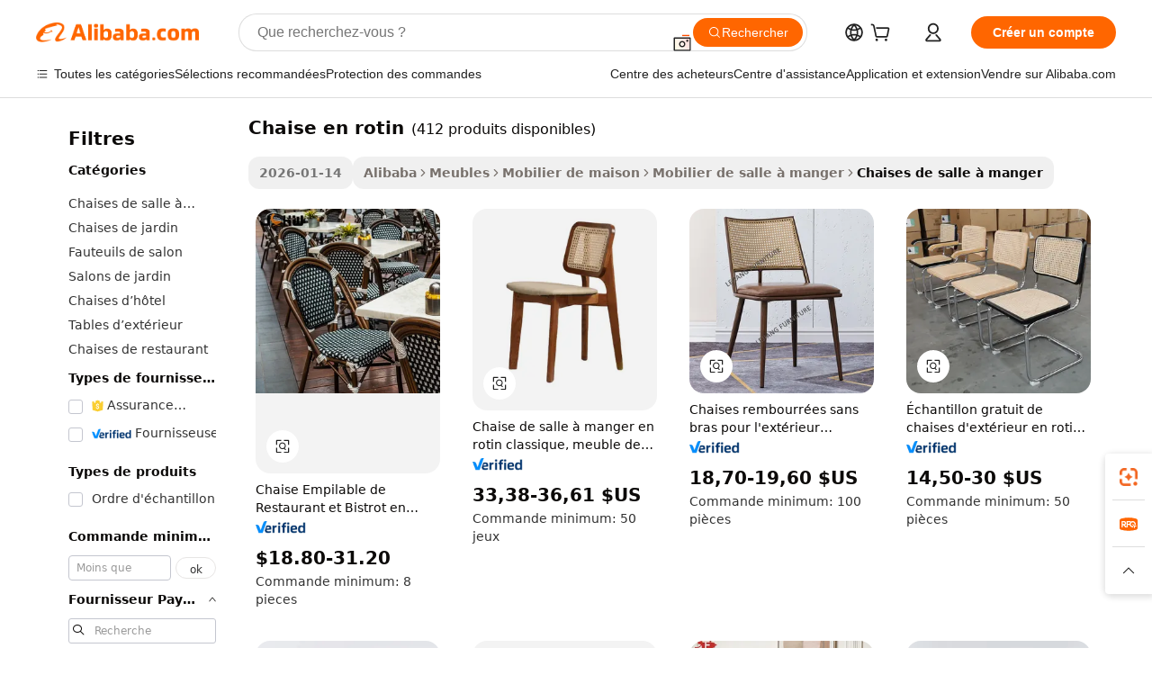

--- FILE ---
content_type: text/html;charset=UTF-8
request_url: https://french.alibaba.com/g/rattan-chair_100.html
body_size: 168352
content:

<!-- screen_content -->

    <!-- tangram:5410 begin-->
    <!-- tangram:529998 begin-->
    
<!DOCTYPE html>
<html lang="fr" dir="ltr">
  <head>
        <script>
      window.__BB = {
        scene: window.__bb_scene || 'traffic-free-goods'
      };
      window.__BB.BB_CWV_IGNORE = {
          lcp_element: ['#icbu-buyer-pc-top-banner'],
          lcp_url: [],
        };
      window._timing = {}
      window._timing.first_start = Date.now();
      window.needLoginInspiration = Boolean(false);
      // 变量用于标记页面首次可见时间
      let firstVisibleTime = null;
      if (typeof document.hidden !== 'undefined') {
        // 页面首次加载时直接统计
        if (!document.hidden) {
          firstVisibleTime = Date.now();
          window.__BB_timex = 1
        } else {
          // 页面不可见时监听 visibilitychange 事件
          document.addEventListener('visibilitychange', () => {
            if (!document.hidden) {
              firstVisibleTime = Date.now();
              window.__BB_timex = firstVisibleTime - window.performance.timing.navigationStart
              window.__BB.firstVisibleTime = window.__BB_timex
              console.log("Page became visible after "+ window.__BB_timex + " ms");
            }
          }, { once: true });  // 确保只触发一次
        }
      } else {
        console.warn('Page Visibility API is not supported in this browser.');
      }
    </script>
        <meta name="data-spm" content="a2700">
        <meta name="aplus-xplug" content="NONE">
        <meta name="aplus-icbu-disable-umid" content="1">
        <meta name="google-translate-customization" content="9de59014edaf3b99-22e1cf3b5ca21786-g00bb439a5e9e5f8f-f">
    <meta name="yandex-verification" content="25a76ba8e4443bb3" />
    <meta name="msvalidate.01" content="E3FBF0E89B724C30844BF17C59608E8F" />
    <meta name="viewport" content="width=device-width, initial-scale=1.0, maximum-scale=5.0, user-scalable=yes">
        <link rel="preconnect" href="https://s.alicdn.com/" crossorigin>
    <link rel="dns-prefetch" href="https://s.alicdn.com">
                        <link rel="preload" href="https://s.alicdn.com/@g/alilog/??aplus_plugin_icbufront/index.js,mlog/aplus_v2.js" as="script">
        <link rel="preload" href="https://s.alicdn.com/@img/imgextra/i2/O1CN0153JdbU26g4bILVOyC_!!6000000007690-2-tps-418-58.png" as="image">
        <script>
            window.__APLUS_ABRATE__ = {
        perf_group: 'base64cached',
        scene: "traffic-free-goods",
      };
    </script>
    <meta name="aplus-mmstat-timeout" content="15000">
        <meta content="text/html; charset=utf-8" http-equiv="Content-Type">
          <title>Shoppez nos chaises en rotin – sièges d'extérieur élégants et durables</title>
      <meta name="keywords" content="office chair,gaming chair,dining chairs">
      <meta name="description" content="Découvrez notre sélection de chaises en rotin_5 pour un mobilier d'extérieur élégant. Trouvez des options durables, élégantes et confortables pour votre jardin ou votre terrasse. Parfait pour les hôtels 5 étoiles.">
            <meta name="pagetiming-rate" content="9">
      <meta name="pagetiming-resource-rate" content="4">
                    <link rel="canonical" href="https://french.alibaba.com/g/rattan-chair.html">
                              <link rel="alternate" hreflang="fr" href="https://french.alibaba.com/g/rattan-chair.html">
                  <link rel="alternate" hreflang="de" href="https://german.alibaba.com/g/rattan-chair.html">
                  <link rel="alternate" hreflang="pt" href="https://portuguese.alibaba.com/g/rattan-chair.html">
                  <link rel="alternate" hreflang="it" href="https://italian.alibaba.com/g/rattan-chair.html">
                  <link rel="alternate" hreflang="es" href="https://spanish.alibaba.com/g/rattan-chair.html">
                  <link rel="alternate" hreflang="ru" href="https://russian.alibaba.com/g/rattan-chair.html">
                  <link rel="alternate" hreflang="ko" href="https://korean.alibaba.com/g/rattan-chair.html">
                  <link rel="alternate" hreflang="ar" href="https://arabic.alibaba.com/g/rattan-chair.html">
                  <link rel="alternate" hreflang="ja" href="https://japanese.alibaba.com/g/rattan-chair.html">
                  <link rel="alternate" hreflang="tr" href="https://turkish.alibaba.com/g/rattan-chair.html">
                  <link rel="alternate" hreflang="th" href="https://thai.alibaba.com/g/rattan-chair.html">
                  <link rel="alternate" hreflang="vi" href="https://vietnamese.alibaba.com/g/rattan-chair.html">
                  <link rel="alternate" hreflang="nl" href="https://dutch.alibaba.com/g/rattan-chair.html">
                  <link rel="alternate" hreflang="he" href="https://hebrew.alibaba.com/g/rattan-chair.html">
                  <link rel="alternate" hreflang="id" href="https://indonesian.alibaba.com/g/rattan-chair.html">
                  <link rel="alternate" hreflang="hi" href="https://hindi.alibaba.com/g/rattan-chair.html">
                  <link rel="alternate" hreflang="en" href="https://www.alibaba.com/showroom/rattan-chair.html">
                  <link rel="alternate" hreflang="zh" href="https://chinese.alibaba.com/g/rattan-chair.html">
                  <link rel="alternate" hreflang="x-default" href="https://www.alibaba.com/showroom/rattan-chair.html">
                                        <script>
      // Aplus 配置自动打点
      var queue = window.goldlog_queue || (window.goldlog_queue = []);
      var tags = ["button", "a", "div", "span", "i", "svg", "input", "li", "tr"];
      queue.push(
        {
          action: 'goldlog.appendMetaInfo',
          arguments: [
            'aplus-auto-exp',
            [
              {
                logkey: '/sc.ug_msite.new_product_exp',
                cssSelector: '[data-spm-exp]',
                props: ["data-spm-exp"],
              },
              {
                logkey: '/sc.ug_pc.seolist_product_exp',
                cssSelector: '.traffic-card-gallery',
                props: ["data-spm-exp"],
              }
            ]
          ]
        }
      )
      queue.push({
        action: 'goldlog.setMetaInfo',
        arguments: ['aplus-auto-clk', JSON.stringify(tags.map(tag =>({
          "logkey": "/sc.ug_msite.new_product_clk",
          tag,
          "filter": "data-spm-clk",
          "props": ["data-spm-clk"]
        })))],
      });
    </script>
  </head>
  <div id="icbu-header"><div id="the-new-header" data-version="4.4.0" data-tnh-auto-exp="tnh-expose" data-scenes="search-products" style="position: relative;background-color: #fff;border-bottom: 1px solid #ddd;box-sizing: border-box; font-family:Inter,SF Pro Text,Roboto,Helvetica Neue,Helvetica,Tahoma,Arial,PingFang SC,Microsoft YaHei;"><div style="display: flex;align-items:center;height: 72px;min-width: 1200px;max-width: 1580px;margin: 0 auto;padding: 0 40px;box-sizing: border-box;"><img style="height: 29px; width: 209px;" src="https://s.alicdn.com/@img/imgextra/i2/O1CN0153JdbU26g4bILVOyC_!!6000000007690-2-tps-418-58.png" alt="" /></div><div style="min-width: 1200px;max-width: 1580px;margin: 0 auto;overflow: hidden;font-size: 14px;display: flex;justify-content: space-between;padding: 0 40px;box-sizing: border-box;"><div style="display: flex; align-items: center; justify-content: space-between"><div style="position: relative; height: 36px; padding: 0 28px 0 20px">All categories</div><div style="position: relative; height: 36px; padding-right: 28px">Featured selections</div><div style="position: relative; height: 36px">Trade Assurance</div></div><div style="display: flex; align-items: center; justify-content: space-between"><div style="position: relative; height: 36px; padding-right: 28px">Buyer Central</div><div style="position: relative; height: 36px; padding-right: 28px">Help Center</div><div style="position: relative; height: 36px; padding-right: 28px">Get the app</div><div style="position: relative; height: 36px">Become a supplier</div></div></div></div></div></div>
  <body data-spm="7724857" style="min-height: calc(100vh + 1px)"><script 
id="beacon-aplus"   
src="//s.alicdn.com/@g/alilog/??aplus_plugin_icbufront/index.js,mlog/aplus_v2.js"
exparams="aplus=async&userid=&aplus&ali_beacon_id=&ali_apache_id=&ali_apache_track=&ali_apache_tracktmp=&eagleeye_traceid=2101c9ac17691065637642128e0f15&ip=18%2e191%2e211%2e78&dmtrack_c={ali%5fresin%5ftrace%3dse%5frst%3dnull%7csp%5fviewtype%3dY%7cset%3d3%7cser%3d1007%7cpageId%3d330da152511a4fc28d9640f499a347d0%7cm%5fpageid%3dnull%7cpvmi%3daffb7c3bc4e148ffbfaca33da3636015%7csek%5fsepd%3dchaise%2ben%2brotin%7csek%3drattan%2bchair%7cse%5fpn%3d100%7cp4pid%3db032e917%2db3cc%2d4ad8%2d9572%2da962a379f8bf%7csclkid%3dnull%7cforecast%5fpost%5fcate%3dnull%7cseo%5fnew%5fuser%5fflag%3dfalse%7ccategoryId%3d37033002%7cseo%5fsearch%5fmodel%5fupgrade%5fv2%3d2025070801%7cseo%5fmodule%5fcard%5f20240624%3d202406242%7clong%5ftext%5fgoogle%5ftranslate%5fv2%3d2407142%7cseo%5fcontent%5ftd%5fbottom%5ftext%5fupdate%5fkey%3d2025070801%7cseo%5fsearch%5fmodel%5fupgrade%5fv3%3d2025072201%7cseo%5fsearch%5fmodel%5fmulti%5fupgrade%5fv3%3d2025081101%7cdamo%5falt%5freplace%3dnull%7cwap%5fcross%3d2007659%7cwap%5fcs%5faction%3d2005494%7cAPP%5fVisitor%5fActive%3d26705%7cseo%5fshowroom%5fgoods%5fmix%3d2005244%7cseo%5fdefault%5fcached%5flong%5ftext%5ffrom%5fnew%5fkeyword%5fstep%3d2024122502%7cshowroom%5fgeneral%5ftemplate%3d2005292%7cwap%5fcs%5ftext%3dnull%7cstructured%5fdata%3d2025052702%7cseo%5fmulti%5fstyle%5ftext%5fupdate%3d2511182%7cpc%5fnew%5fheader%3dnull%7cseo%5fmeta%5fcate%5ftemplate%5fv1%3d2025042401%7cseo%5fmeta%5ftd%5fsearch%5fkeyword%5fstep%5fv1%3d2025040999%7cshowroom%5fft%5flong%5ftext%5fbaks%3d80802%7cAPP%5fGrowing%5fBuyer%5fHigh%5fIntent%5fActive%3d25488%7cshowroom%5fpc%5fv2019%3d2104%7cAPP%5fProspecting%5fBuyer%3d26712%7ccache%5fcontrol%3d2481986%7cAPP%5fChurned%5fCore%5fBuyer%3d25502%7cseo%5fdefault%5fcached%5flong%5ftext%5fstep%3d24110802%7camp%5flighthouse%5fscore%5fimage%3d19657%7cseo%5fft%5ftranslate%5fgemini%3d25012003%7cwap%5fnode%5fssr%3d2015725%7cdataphant%5fopen%3d27030%7clongtext%5fmulti%5fstyle%5fexpand%5frussian%3d2510141%7cseo%5flongtext%5fgoogle%5fdata%5fsection%3d25021702%7cindustry%5fpopular%5ffloor%3dnull%7cwap%5fad%5fgoods%5fproduct%5finterval%3dnull%7cseo%5fgoods%5fbootom%5fwholesale%5flink%3dnull%7cseo%5fkeyword%5faatest%3d20%7cseo%5fmiddle%5fwholesale%5flink%3dnull%7cft%5flong%5ftext%5fenpand%5fstep2%3d121602%7cseo%5fft%5flongtext%5fexpand%5fstep3%3d25012102%7cseo%5fwap%5fheadercard%3d2006288%7cAPP%5fChurned%5fInactive%5fVisitor%3d25497%7cAPP%5fGrowing%5fBuyer%5fHigh%5fIntent%5fInactive%3d25484%7cseo%5fmeta%5ftd%5fmulti%5fkey%3d2025061801%7ctop%5frecommend%5f20250120%3d202501201%7clongtext%5fmulti%5fstyle%5fexpand%5ffrench%5fcopy%3d25091802%7clongtext%5fmulti%5fstyle%5fexpand%5ffrench%5fcopy%5fcopy%3d25092502%7clong%5ftext%5fpaa%3d220831%7cseo%5ffloor%5fexp%3dnull%7cseo%5fshowroom%5falgo%5flink%3d17764%7cseo%5fmeta%5ftd%5faib%5fgeneral%5fkey%3d2025091901%7ccountry%5findustry%3d202311033%7cpc%5ffree%5fswitchtosearch%3d2020529%7cshowroom%5fft%5flong%5ftext%5fenpand%5fstep1%3d101102%7cseo%5fshowroom%5fnorel%3dnull%7cplp%5fstyle%5f25%5fpc%3d202505222%7cseo%5fggs%5flayer%3d10010%7cquery%5fmutil%5flang%5ftranslate%3d2025060300%7cseo%5fsearch%5fmulti%5fsearch%5ftype%5fv2%3d2026012200%7cAPP%5fChurned%5fBuyer%3d25466%7cstream%5frender%5fperf%5fopt%3d2309181%7cwap%5fgoods%3d2007383%7cseo%5fshowroom%5fsimilar%5f20240614%3d202406142%7cchinese%5fopen%3d6307%7cquery%5fgpt%5ftranslate%3d20240820%7cad%5fproduct%5finterval%3dnull%7camp%5fto%5fpwa%3d2007359%7cplp%5faib%5fmulti%5fai%5fmeta%3d20250401%7cwap%5fsupplier%5fcontent%3dnull%7cpc%5ffree%5frefactoring%3d20220315%7csso%5foem%5ffloor%3d30031%7cAPP%5fGrowing%5fBuyer%5fInactive%3d25474%7cseo%5fpc%5fnew%5fview%5f20240807%3d202408072%7cseo%5fbottom%5ftext%5fentity%5fkey%5fcopy%3d2025062400%7cstream%5frender%3d433763%7cseo%5fmodule%5fcard%5f20240424%3d202404241%7cseo%5ftitle%5freplace%5f20191226%3d5841%7clongtext%5fmulti%5fstyle%5fexpand%3d25090802%7cgoogleweblight%3d6516%7clighthouse%5fbase64%3d2005760%7cAPP%5fProspecting%5fBuyer%5fActive%3d26719%7cad%5fgoods%5fproduct%5finterval%3dnull%7cseo%5fbottom%5fdeep%5fextend%5fkw%5fkey%3d2025071101%7clongtext%5fmulti%5fstyle%5fexpand%5fturkish%3d25102801%7cilink%5fuv%3d20240911%7cwap%5flist%5fwakeup%3d2005832%7ctpp%5fcrosslink%5fpc%3d20205311%7cseo%5ftop%5fbooth%3d18501%7cAPP%5fGrowing%5fBuyer%5fLess%5fActive%3d25472%7cseo%5fsearch%5fmodel%5fupgrade%5frank%3d2025092401%7cgoodslayer%3d7977%7cft%5flong%5ftext%5ftranslate%5fexpand%5fstep1%3d24110802%7cseo%5fheaderstyle%5ftraffic%5fkey%5fv1%3d2025072100%7ccrosslink%5fswitch%3d2008141%7cp4p%5foutline%3d20240328%7cseo%5fmeta%5ftd%5faib%5fv2%5fkey%3d2025091801%7crts%5fmulti%3d2008404%7cseo%5fad%5foptimization%5fkey%5fv2%3d2025072301%7cAPP%5fVisitor%5fLess%5fActive%3d26698%7cseo%5fsearch%5franker%5fid%3d2025112401%7cplp%5fstyle%5f25%3d202505192%7ccdn%5fvm%3d2007368%7cwap%5fad%5fproduct%5finterval%3dnull%7cseo%5fsearch%5fmodel%5fmulti%5fupgrade%5frank%3d2025092401%7cpc%5fcard%5fshare%3d2025081201%7cAPP%5fGrowing%5fBuyer%5fHigh%5fIntent%5fLess%5fActive%3d25480%7cgoods%5ftitle%5fsubstitute%3d9619%7cwap%5fscreen%5fexp%3d2025081400%7creact%5fheader%5ftest%3d202502182%7cpc%5fcs%5fcolor%3dnull%7cshowroom%5fft%5flong%5ftext%5ftest%3d72502%7cone%5ftap%5flogin%5fABTest%3d202308153%7cseo%5fhyh%5fshow%5ftags%3dnull%7cplp%5fstructured%5fdata%3d2508182%7cguide%5fdelete%3d2008526%7cseo%5findustry%5ftemplate%3dnull%7cseo%5fmeta%5ftd%5fmulti%5fes%5fkey%3d2025073101%7cseo%5fshowroom%5fdata%5fmix%3d19888%7csso%5ftop%5franking%5ffloor%3d20031%7cseo%5ftd%5fdeep%5fupgrade%5fkey%5fv3%3d2025081101%7cwap%5fue%5fone%3d2025111401%7cshowroom%5fto%5frts%5flink%3d2008480%7ccountrysearch%5ftest%3dnull%7cseo%5fplp%5fdate%5fv2%3d2025102702%7cchannel%5famp%5fto%5fpwa%3d2008435%7cseo%5fmulti%5fstyles%5flong%5ftext%3d2503172%7cseo%5fmeta%5ftext%5fmutli%5fcate%5ftemplate%5fv1%3d2025080801%7cseo%5fdefault%5fcached%5fmutil%5flong%5ftext%5fstep%3d24110436%7cseo%5faction%5fpoint%5ftype%3d22823%7cseo%5faib%5ftd%5flaunch%5f20240828%5fcopy%3d202408282%7cseo%5fshowroom%5fwholesale%5flink%3dnull%7cseo%5fperf%5fimprove%3d2023999%7cseo%5fwap%5flist%5fbounce%5f01%3d2063%7cseo%5fwap%5flist%5fbounce%5f02%3d2128%7cAPP%5fGrowing%5fBuyer%5fActive%3d25492%7cvideolayer%3dnull%7cvideo%5fplay%3dnull%7cAPP%5fChurned%5fMember%5fInactive%3d25501%7cseo%5fgoogle%5fnew%5fstruct%3d438326%7cicbu%5falgo%5fp4p%5fseo%5fad%3d2025072301%7ctpp%5ftrace%3dseoKeyword%2dseoKeyword%5fv3%2dbase%2dORIGINAL}&pageid=12bfd34e2101ebcf1769106563&hn=ensearchweb033001235207%2erg%2dus%2deast%2eus44&asid=AQAAAACDbHJpu0etAgAAAADR4vI7um932Q==&treq=&tres=" async>
</script>
            <style>body{background-color:white;}.no-scrollbar.il-sticky.il-top-0.il-max-h-\[100vh\].il-w-\[200px\].il-flex-shrink-0.il-flex-grow-0.il-overflow-y-scroll{background-color:#FFF;padding-left:12px}</style>
                    <!-- tangram:530006 begin-->
<!--  -->
 <style>
   @keyframes il-spin {
     to {
       transform: rotate(360deg);
     }
   }
   @keyframes il-pulse {
     50% {
       opacity: 0.5;
     }
   }
   .traffic-card-gallery {display: flex;position: relative;flex-direction: column;justify-content: flex-start;border-radius: 0.5rem;background-color: #fff;padding: 0.5rem 0.5rem 1rem;overflow: hidden;font-size: 0.75rem;line-height: 1rem;}
   .traffic-card-list {display: flex;position: relative;flex-direction: row;justify-content: flex-start;border-bottom-width: 1px;background-color: #fff;padding: 1rem;height: 292px;overflow: hidden;font-size: 0.75rem;line-height: 1rem;}
   .product-price {
     b {
       font-size: 22px;
     }
   }
   .skel-loading {
       animation: il-pulse 2s cubic-bezier(0.4, 0, 0.6, 1) infinite;background-color: hsl(60, 4.8%, 95.9%);
   }
 </style>
<div id="first-cached-card">
  <div style="box-sizing:border-box;display: flex;position: absolute;left: 0;right: 0;margin: 0 auto;z-index: 1;min-width: 1200px;max-width: 1580px;padding: 0.75rem 3.25rem 0;pointer-events: none;">
    <!--页面左侧区域-->
    <div style="width: 200px;padding-top: 1rem;padding-left:12px; background-color: #fff;border-radius: 0.25rem">
      <div class="skel-loading" style="height: 1.5rem;width: 50%;border-radius: 0.25rem;"></div>
      <div style="margin-top: 1rem;margin-bottom: 1rem;">
        <div class="skel-loading" style="height: 1rem;width: calc(100% * 5 / 6);"></div>
        <div
          class="skel-loading"
          style="margin-top: 1rem;height: 1rem;width: calc(100% * 8 / 12);"
        ></div>
        <div class="skel-loading" style="margin-top: 1rem;height: 1rem;width: 75%;"></div>
        <div
          class="skel-loading"
          style="margin-top: 1rem;height: 1rem;width: calc(100% * 7 / 12);"
        ></div>
      </div>
      <div class="skel-loading" style="height: 1.5rem;width: 50%;border-radius: 0.25rem;"></div>
      <div style="margin-top: 1rem;margin-bottom: 1rem;">
        <div class="skel-loading" style="height: 1rem;width: calc(100% * 5 / 6);"></div>
        <div
          class="skel-loading"
          style="margin-top: 1rem;height: 1rem;width: calc(100% * 8 / 12);"
        ></div>
        <div class="skel-loading" style="margin-top: 1rem;height: 1rem;width: 75%;"></div>
        <div
          class="skel-loading"
          style="margin-top: 1rem;height: 1rem;width: calc(100% * 7 / 12);"
        ></div>
      </div>
      <div class="skel-loading" style="height: 1.5rem;width: 50%;border-radius: 0.25rem;"></div>
      <div style="margin-top: 1rem;margin-bottom: 1rem;">
        <div class="skel-loading" style="height: 1rem;width: calc(100% * 5 / 6);"></div>
        <div
          class="skel-loading"
          style="margin-top: 1rem;height: 1rem;width: calc(100% * 8 / 12);"
        ></div>
        <div class="skel-loading" style="margin-top: 1rem;height: 1rem;width: 75%;"></div>
        <div
          class="skel-loading"
          style="margin-top: 1rem;height: 1rem;width: calc(100% * 7 / 12);"
        ></div>
      </div>
      <div class="skel-loading" style="height: 1.5rem;width: 50%;border-radius: 0.25rem;"></div>
      <div style="margin-top: 1rem;margin-bottom: 1rem;">
        <div class="skel-loading" style="height: 1rem;width: calc(100% * 5 / 6);"></div>
        <div
          class="skel-loading"
          style="margin-top: 1rem;height: 1rem;width: calc(100% * 8 / 12);"
        ></div>
        <div class="skel-loading" style="margin-top: 1rem;height: 1rem;width: 75%;"></div>
        <div
          class="skel-loading"
          style="margin-top: 1rem;height: 1rem;width: calc(100% * 7 / 12);"
        ></div>
      </div>
      <div class="skel-loading" style="height: 1.5rem;width: 50%;border-radius: 0.25rem;"></div>
      <div style="margin-top: 1rem;margin-bottom: 1rem;">
        <div class="skel-loading" style="height: 1rem;width: calc(100% * 5 / 6);"></div>
        <div
          class="skel-loading"
          style="margin-top: 1rem;height: 1rem;width: calc(100% * 8 / 12);"
        ></div>
        <div class="skel-loading" style="margin-top: 1rem;height: 1rem;width: 75%;"></div>
        <div
          class="skel-loading"
          style="margin-top: 1rem;height: 1rem;width: calc(100% * 7 / 12);"
        ></div>
      </div>
      <div class="skel-loading" style="height: 1.5rem;width: 50%;border-radius: 0.25rem;"></div>
      <div style="margin-top: 1rem;margin-bottom: 1rem;">
        <div class="skel-loading" style="height: 1rem;width: calc(100% * 5 / 6);"></div>
        <div
          class="skel-loading"
          style="margin-top: 1rem;height: 1rem;width: calc(100% * 8 / 12);"
        ></div>
        <div class="skel-loading" style="margin-top: 1rem;height: 1rem;width: 75%;"></div>
        <div
          class="skel-loading"
          style="margin-top: 1rem;height: 1rem;width: calc(100% * 7 / 12);"
        ></div>
      </div>
    </div>
    <!--页面主体区域-->
    <div style="flex: 1 1 0%; overflow: hidden;padding: 0.5rem 0.5rem 0.5rem 1.5rem">
      <div style="height: 1.25rem;margin-bottom: 1rem;"></div>
      <!-- keywords -->
      <div style="margin-bottom: 1rem;height: 1.75rem;font-weight: 700;font-size: 1.25rem;line-height: 1.75rem;"></div>
      <!-- longtext -->
            <div style="width: calc(25% - 0.9rem);pointer-events: auto">
        <div class="traffic-card-gallery">
          <!-- ProductImage -->
          <a href="//www.alibaba.com/product-detail/Stacked-Garden-Patio-Outdoor-Furniture-French_1600996289328.html?from=SEO" target="_blank" style="position: relative;margin-bottom: 0.5rem;aspect-ratio: 1;overflow: hidden;border-radius: 0.5rem;">
            <div style="display: flex; overflow: hidden">
              <div style="position: relative;margin: 0;width: 100%;min-width: 0;flex-shrink: 0;flex-grow: 0;flex-basis: 100%;padding: 0;">
                <img style="position: relative; aspect-ratio: 1; width: 100%" src="[data-uri]" loading="eager" />
                <div style="position: absolute;left: 0;bottom: 0;right: 0;top: 0;background-color: #000;opacity: 0.05;"></div>
              </div>
            </div>
          </a>
          <div style="display: flex;flex: 1 1 0%;flex-direction: column;justify-content: space-between;">
            <div>
              <a class="skel-loading" style="margin-top: 0.5rem;display:inline-block;width:100%;height:1rem;" href="//www.alibaba.com/product-detail/Stacked-Garden-Patio-Outdoor-Furniture-French_1600996289328.html" target="_blank"></a>
              <a class="skel-loading" style="margin-top: 0.125rem;display:inline-block;width:100%;height:1rem;" href="//www.alibaba.com/product-detail/Stacked-Garden-Patio-Outdoor-Furniture-French_1600996289328.html" target="_blank"></a>
              <div class="skel-loading" style="margin-top: 0.25rem;height:1.625rem;width:75%"></div>
              <div class="skel-loading" style="margin-top: 0.5rem;height: 1rem;width:50%"></div>
              <div class="skel-loading" style="margin-top:0.25rem;height:1rem;width:25%"></div>
            </div>
          </div>

        </div>
      </div>

    </div>
  </div>
</div>
<!-- tangram:530006 end-->
            <style>.component-left-filter-callback{display:flex;position:relative;margin-top:10px;height:1200px}.component-left-filter-callback img{width:200px}.component-left-filter-callback i{position:absolute;top:5%;left:50%}.related-search-wrapper{padding:.5rem;--tw-bg-opacity: 1;background-color:#fff;background-color:rgba(255,255,255,var(--tw-bg-opacity, 1));border-width:1px;border-color:var(--input)}.related-search-wrapper .related-search-box{margin:12px 16px}.related-search-wrapper .related-search-box .related-search-title{display:inline;float:start;color:#666;word-wrap:break-word;margin-right:12px;width:13%}.related-search-wrapper .related-search-box .related-search-content{display:flex;flex-wrap:wrap}.related-search-wrapper .related-search-box .related-search-content .related-search-link{margin-right:12px;width:23%;overflow:hidden;color:#666;text-overflow:ellipsis;white-space:nowrap}.product-title img{margin-right:.5rem;display:inline-block;height:1rem;vertical-align:sub}.product-price b{font-size:22px}.similar-icon{position:absolute;bottom:12px;z-index:2;right:12px}.rfq-card{display:inline-block;position:relative;box-sizing:border-box;margin-bottom:36px}.rfq-card .rfq-card-content{display:flex;position:relative;flex-direction:column;align-items:flex-start;background-size:cover;background-color:#fff;padding:12px;width:100%;height:100%}.rfq-card .rfq-card-content .rfq-card-icon{margin-top:50px}.rfq-card .rfq-card-content .rfq-card-icon img{width:45px}.rfq-card .rfq-card-content .rfq-card-top-title{margin-top:14px;color:#222;font-weight:400;font-size:16px}.rfq-card .rfq-card-content .rfq-card-title{margin-top:24px;color:#333;font-weight:800;font-size:20px}.rfq-card .rfq-card-content .rfq-card-input-box{margin-top:24px;width:100%}.rfq-card .rfq-card-content .rfq-card-input-box textarea{box-sizing:border-box;border:1px solid #ddd;border-radius:4px;background-color:#fff;padding:9px 12px;width:100%;height:88px;resize:none;color:#666;font-weight:400;font-size:13px;font-family:inherit}.rfq-card .rfq-card-content .rfq-card-button{margin-top:24px;border:1px solid #666;border-radius:16px;background-color:#fff;width:67%;color:#000;font-weight:700;font-size:14px;line-height:30px;text-align:center}[data-modulename^=ProductList-] div{contain-intrinsic-size:auto 500px}.traffic-card-gallery:hover{--tw-shadow: 0px 2px 6px 2px rgba(0,0,0,.12157);--tw-shadow-colored: 0px 2px 6px 2px var(--tw-shadow-color);box-shadow:0 0 #0000,0 0 #0000,0 2px 6px 2px #0000001f;box-shadow:var(--tw-ring-offset-shadow, 0 0 rgba(0,0,0,0)),var(--tw-ring-shadow, 0 0 rgba(0,0,0,0)),var(--tw-shadow);z-index:10}.traffic-card-gallery{position:relative;display:flex;flex-direction:column;justify-content:flex-start;overflow:hidden;border-radius:.75rem;--tw-bg-opacity: 1;background-color:#fff;background-color:rgba(255,255,255,var(--tw-bg-opacity, 1));padding:.5rem;font-size:.75rem;line-height:1rem}.traffic-card-list{position:relative;display:flex;height:292px;flex-direction:row;justify-content:flex-start;overflow:hidden;border-bottom-width:1px;--tw-bg-opacity: 1;background-color:#fff;background-color:rgba(255,255,255,var(--tw-bg-opacity, 1));padding:1rem;font-size:.75rem;line-height:1rem}.traffic-card-g-industry:hover{--tw-shadow: 0 0 10px rgba(0,0,0,.1);--tw-shadow-colored: 0 0 10px var(--tw-shadow-color);box-shadow:0 0 #0000,0 0 #0000,0 0 10px #0000001a;box-shadow:var(--tw-ring-offset-shadow, 0 0 rgba(0,0,0,0)),var(--tw-ring-shadow, 0 0 rgba(0,0,0,0)),var(--tw-shadow)}.traffic-card-g-industry{position:relative;border-radius:var(--radius);--tw-bg-opacity: 1;background-color:#fff;background-color:rgba(255,255,255,var(--tw-bg-opacity, 1));padding:1.25rem .75rem .75rem;font-size:.875rem;line-height:1.25rem}.module-filter-section-wrapper{max-height:none!important;overflow-x:hidden}*,:before,:after{--tw-border-spacing-x: 0;--tw-border-spacing-y: 0;--tw-translate-x: 0;--tw-translate-y: 0;--tw-rotate: 0;--tw-skew-x: 0;--tw-skew-y: 0;--tw-scale-x: 1;--tw-scale-y: 1;--tw-pan-x: ;--tw-pan-y: ;--tw-pinch-zoom: ;--tw-scroll-snap-strictness: proximity;--tw-gradient-from-position: ;--tw-gradient-via-position: ;--tw-gradient-to-position: ;--tw-ordinal: ;--tw-slashed-zero: ;--tw-numeric-figure: ;--tw-numeric-spacing: ;--tw-numeric-fraction: ;--tw-ring-inset: ;--tw-ring-offset-width: 0px;--tw-ring-offset-color: #fff;--tw-ring-color: rgba(59, 130, 246, .5);--tw-ring-offset-shadow: 0 0 rgba(0,0,0,0);--tw-ring-shadow: 0 0 rgba(0,0,0,0);--tw-shadow: 0 0 rgba(0,0,0,0);--tw-shadow-colored: 0 0 rgba(0,0,0,0);--tw-blur: ;--tw-brightness: ;--tw-contrast: ;--tw-grayscale: ;--tw-hue-rotate: ;--tw-invert: ;--tw-saturate: ;--tw-sepia: ;--tw-drop-shadow: ;--tw-backdrop-blur: ;--tw-backdrop-brightness: ;--tw-backdrop-contrast: ;--tw-backdrop-grayscale: ;--tw-backdrop-hue-rotate: ;--tw-backdrop-invert: ;--tw-backdrop-opacity: ;--tw-backdrop-saturate: ;--tw-backdrop-sepia: ;--tw-contain-size: ;--tw-contain-layout: ;--tw-contain-paint: ;--tw-contain-style: }::backdrop{--tw-border-spacing-x: 0;--tw-border-spacing-y: 0;--tw-translate-x: 0;--tw-translate-y: 0;--tw-rotate: 0;--tw-skew-x: 0;--tw-skew-y: 0;--tw-scale-x: 1;--tw-scale-y: 1;--tw-pan-x: ;--tw-pan-y: ;--tw-pinch-zoom: ;--tw-scroll-snap-strictness: proximity;--tw-gradient-from-position: ;--tw-gradient-via-position: ;--tw-gradient-to-position: ;--tw-ordinal: ;--tw-slashed-zero: ;--tw-numeric-figure: ;--tw-numeric-spacing: ;--tw-numeric-fraction: ;--tw-ring-inset: ;--tw-ring-offset-width: 0px;--tw-ring-offset-color: #fff;--tw-ring-color: rgba(59, 130, 246, .5);--tw-ring-offset-shadow: 0 0 rgba(0,0,0,0);--tw-ring-shadow: 0 0 rgba(0,0,0,0);--tw-shadow: 0 0 rgba(0,0,0,0);--tw-shadow-colored: 0 0 rgba(0,0,0,0);--tw-blur: ;--tw-brightness: ;--tw-contrast: ;--tw-grayscale: ;--tw-hue-rotate: ;--tw-invert: ;--tw-saturate: ;--tw-sepia: ;--tw-drop-shadow: ;--tw-backdrop-blur: ;--tw-backdrop-brightness: ;--tw-backdrop-contrast: ;--tw-backdrop-grayscale: ;--tw-backdrop-hue-rotate: ;--tw-backdrop-invert: ;--tw-backdrop-opacity: ;--tw-backdrop-saturate: ;--tw-backdrop-sepia: ;--tw-contain-size: ;--tw-contain-layout: ;--tw-contain-paint: ;--tw-contain-style: }*,:before,:after{box-sizing:border-box;border-width:0;border-style:solid;border-color:#e5e7eb}:before,:after{--tw-content: ""}html,:host{line-height:1.5;-webkit-text-size-adjust:100%;-moz-tab-size:4;-o-tab-size:4;tab-size:4;font-family:ui-sans-serif,system-ui,-apple-system,Segoe UI,Roboto,Ubuntu,Cantarell,Noto Sans,sans-serif,"Apple Color Emoji","Segoe UI Emoji",Segoe UI Symbol,"Noto Color Emoji";font-feature-settings:normal;font-variation-settings:normal;-webkit-tap-highlight-color:transparent}body{margin:0;line-height:inherit}hr{height:0;color:inherit;border-top-width:1px}abbr:where([title]){text-decoration:underline;-webkit-text-decoration:underline dotted;text-decoration:underline dotted}h1,h2,h3,h4,h5,h6{font-size:inherit;font-weight:inherit}a{color:inherit;text-decoration:inherit}b,strong{font-weight:bolder}code,kbd,samp,pre{font-family:ui-monospace,SFMono-Regular,Menlo,Monaco,Consolas,Liberation Mono,Courier New,monospace;font-feature-settings:normal;font-variation-settings:normal;font-size:1em}small{font-size:80%}sub,sup{font-size:75%;line-height:0;position:relative;vertical-align:baseline}sub{bottom:-.25em}sup{top:-.5em}table{text-indent:0;border-color:inherit;border-collapse:collapse}button,input,optgroup,select,textarea{font-family:inherit;font-feature-settings:inherit;font-variation-settings:inherit;font-size:100%;font-weight:inherit;line-height:inherit;letter-spacing:inherit;color:inherit;margin:0;padding:0}button,select{text-transform:none}button,input:where([type=button]),input:where([type=reset]),input:where([type=submit]){-webkit-appearance:button;background-color:transparent;background-image:none}:-moz-focusring{outline:auto}:-moz-ui-invalid{box-shadow:none}progress{vertical-align:baseline}::-webkit-inner-spin-button,::-webkit-outer-spin-button{height:auto}[type=search]{-webkit-appearance:textfield;outline-offset:-2px}::-webkit-search-decoration{-webkit-appearance:none}::-webkit-file-upload-button{-webkit-appearance:button;font:inherit}summary{display:list-item}blockquote,dl,dd,h1,h2,h3,h4,h5,h6,hr,figure,p,pre{margin:0}fieldset{margin:0;padding:0}legend{padding:0}ol,ul,menu{list-style:none;margin:0;padding:0}dialog{padding:0}textarea{resize:vertical}input::-moz-placeholder,textarea::-moz-placeholder{opacity:1;color:#9ca3af}input::placeholder,textarea::placeholder{opacity:1;color:#9ca3af}button,[role=button]{cursor:pointer}:disabled{cursor:default}img,svg,video,canvas,audio,iframe,embed,object{display:block;vertical-align:middle}img,video{max-width:100%;height:auto}[hidden]:where(:not([hidden=until-found])){display:none}:root{--background: hsl(0, 0%, 100%);--foreground: hsl(20, 14.3%, 4.1%);--card: hsl(0, 0%, 100%);--card-foreground: hsl(20, 14.3%, 4.1%);--popover: hsl(0, 0%, 100%);--popover-foreground: hsl(20, 14.3%, 4.1%);--primary: hsl(24, 100%, 50%);--primary-foreground: hsl(60, 9.1%, 97.8%);--secondary: hsl(60, 4.8%, 95.9%);--secondary-foreground: #333;--muted: hsl(60, 4.8%, 95.9%);--muted-foreground: hsl(25, 5.3%, 44.7%);--accent: hsl(60, 4.8%, 95.9%);--accent-foreground: hsl(24, 9.8%, 10%);--destructive: hsl(0, 84.2%, 60.2%);--destructive-foreground: hsl(60, 9.1%, 97.8%);--border: hsl(20, 5.9%, 90%);--input: hsl(20, 5.9%, 90%);--ring: hsl(24.6, 95%, 53.1%);--radius: 1rem}.dark{--background: hsl(20, 14.3%, 4.1%);--foreground: hsl(60, 9.1%, 97.8%);--card: hsl(20, 14.3%, 4.1%);--card-foreground: hsl(60, 9.1%, 97.8%);--popover: hsl(20, 14.3%, 4.1%);--popover-foreground: hsl(60, 9.1%, 97.8%);--primary: hsl(20.5, 90.2%, 48.2%);--primary-foreground: hsl(60, 9.1%, 97.8%);--secondary: hsl(12, 6.5%, 15.1%);--secondary-foreground: hsl(60, 9.1%, 97.8%);--muted: hsl(12, 6.5%, 15.1%);--muted-foreground: hsl(24, 5.4%, 63.9%);--accent: hsl(12, 6.5%, 15.1%);--accent-foreground: hsl(60, 9.1%, 97.8%);--destructive: hsl(0, 72.2%, 50.6%);--destructive-foreground: hsl(60, 9.1%, 97.8%);--border: hsl(12, 6.5%, 15.1%);--input: hsl(12, 6.5%, 15.1%);--ring: hsl(20.5, 90.2%, 48.2%)}*{border-color:#e7e5e4;border-color:var(--border)}body{background-color:#fff;background-color:var(--background);color:#0c0a09;color:var(--foreground)}.il-sr-only{position:absolute;width:1px;height:1px;padding:0;margin:-1px;overflow:hidden;clip:rect(0,0,0,0);white-space:nowrap;border-width:0}.il-invisible{visibility:hidden}.il-fixed{position:fixed}.il-absolute{position:absolute}.il-relative{position:relative}.il-sticky{position:sticky}.il-inset-0{inset:0}.il--bottom-12{bottom:-3rem}.il--top-12{top:-3rem}.il-bottom-0{bottom:0}.il-bottom-2{bottom:.5rem}.il-bottom-3{bottom:.75rem}.il-bottom-4{bottom:1rem}.il-end-0{right:0}.il-end-2{right:.5rem}.il-end-3{right:.75rem}.il-end-4{right:1rem}.il-left-0{left:0}.il-left-3{left:.75rem}.il-right-0{right:0}.il-right-2{right:.5rem}.il-right-3{right:.75rem}.il-start-0{left:0}.il-start-1\/2{left:50%}.il-start-2{left:.5rem}.il-start-3{left:.75rem}.il-start-\[50\%\]{left:50%}.il-top-0{top:0}.il-top-1\/2{top:50%}.il-top-16{top:4rem}.il-top-4{top:1rem}.il-top-\[50\%\]{top:50%}.il-z-10{z-index:10}.il-z-50{z-index:50}.il-z-\[9999\]{z-index:9999}.il-col-span-4{grid-column:span 4 / span 4}.il-m-0{margin:0}.il-m-3{margin:.75rem}.il-m-auto{margin:auto}.il-mx-auto{margin-left:auto;margin-right:auto}.il-my-3{margin-top:.75rem;margin-bottom:.75rem}.il-my-5{margin-top:1.25rem;margin-bottom:1.25rem}.il-my-auto{margin-top:auto;margin-bottom:auto}.\!il-mb-4{margin-bottom:1rem!important}.il--mt-4{margin-top:-1rem}.il-mb-0{margin-bottom:0}.il-mb-1{margin-bottom:.25rem}.il-mb-2{margin-bottom:.5rem}.il-mb-3{margin-bottom:.75rem}.il-mb-4{margin-bottom:1rem}.il-mb-5{margin-bottom:1.25rem}.il-mb-6{margin-bottom:1.5rem}.il-mb-8{margin-bottom:2rem}.il-mb-\[-0\.75rem\]{margin-bottom:-.75rem}.il-mb-\[0\.125rem\]{margin-bottom:.125rem}.il-me-1{margin-right:.25rem}.il-me-2{margin-right:.5rem}.il-me-3{margin-right:.75rem}.il-me-auto{margin-right:auto}.il-mr-1{margin-right:.25rem}.il-mr-2{margin-right:.5rem}.il-ms-1{margin-left:.25rem}.il-ms-4{margin-left:1rem}.il-ms-5{margin-left:1.25rem}.il-ms-8{margin-left:2rem}.il-ms-\[\.375rem\]{margin-left:.375rem}.il-ms-auto{margin-left:auto}.il-mt-0{margin-top:0}.il-mt-0\.5{margin-top:.125rem}.il-mt-1{margin-top:.25rem}.il-mt-2{margin-top:.5rem}.il-mt-3{margin-top:.75rem}.il-mt-4{margin-top:1rem}.il-mt-6{margin-top:1.5rem}.il-line-clamp-1{overflow:hidden;display:-webkit-box;-webkit-box-orient:vertical;-webkit-line-clamp:1}.il-line-clamp-2{overflow:hidden;display:-webkit-box;-webkit-box-orient:vertical;-webkit-line-clamp:2}.il-line-clamp-6{overflow:hidden;display:-webkit-box;-webkit-box-orient:vertical;-webkit-line-clamp:6}.il-inline-block{display:inline-block}.il-inline{display:inline}.il-flex{display:flex}.il-inline-flex{display:inline-flex}.il-grid{display:grid}.il-aspect-square{aspect-ratio:1 / 1}.il-size-5{width:1.25rem;height:1.25rem}.il-h-1{height:.25rem}.il-h-10{height:2.5rem}.il-h-11{height:2.75rem}.il-h-20{height:5rem}.il-h-24{height:6rem}.il-h-3\.5{height:.875rem}.il-h-4{height:1rem}.il-h-40{height:10rem}.il-h-6{height:1.5rem}.il-h-8{height:2rem}.il-h-9{height:2.25rem}.il-h-\[150px\]{height:150px}.il-h-\[152px\]{height:152px}.il-h-\[18\.25rem\]{height:18.25rem}.il-h-\[292px\]{height:292px}.il-h-\[600px\]{height:600px}.il-h-auto{height:auto}.il-h-fit{height:-moz-fit-content;height:fit-content}.il-h-full{height:100%}.il-h-screen{height:100vh}.il-max-h-\[100vh\]{max-height:100vh}.il-w-1\/2{width:50%}.il-w-10{width:2.5rem}.il-w-10\/12{width:83.333333%}.il-w-4{width:1rem}.il-w-6{width:1.5rem}.il-w-64{width:16rem}.il-w-7\/12{width:58.333333%}.il-w-72{width:18rem}.il-w-8{width:2rem}.il-w-8\/12{width:66.666667%}.il-w-9{width:2.25rem}.il-w-9\/12{width:75%}.il-w-\[200px\]{width:200px}.il-w-\[84px\]{width:84px}.il-w-fit{width:-moz-fit-content;width:fit-content}.il-w-full{width:100%}.il-w-screen{width:100vw}.il-min-w-0{min-width:0px}.il-min-w-3{min-width:.75rem}.il-min-w-\[1200px\]{min-width:1200px}.il-max-w-\[1000px\]{max-width:1000px}.il-max-w-\[1580px\]{max-width:1580px}.il-max-w-full{max-width:100%}.il-max-w-lg{max-width:32rem}.il-flex-1{flex:1 1 0%}.il-flex-shrink-0,.il-shrink-0{flex-shrink:0}.il-flex-grow-0,.il-grow-0{flex-grow:0}.il-basis-24{flex-basis:6rem}.il-basis-full{flex-basis:100%}.il-origin-\[--radix-tooltip-content-transform-origin\]{transform-origin:var(--radix-tooltip-content-transform-origin)}.il--translate-x-1\/2{--tw-translate-x: -50%;transform:translate(-50%,var(--tw-translate-y)) rotate(var(--tw-rotate)) skew(var(--tw-skew-x)) skewY(var(--tw-skew-y)) scaleX(var(--tw-scale-x)) scaleY(var(--tw-scale-y));transform:translate(var(--tw-translate-x),var(--tw-translate-y)) rotate(var(--tw-rotate)) skew(var(--tw-skew-x)) skewY(var(--tw-skew-y)) scaleX(var(--tw-scale-x)) scaleY(var(--tw-scale-y))}.il--translate-y-1\/2{--tw-translate-y: -50%;transform:translate(var(--tw-translate-x),-50%) rotate(var(--tw-rotate)) skew(var(--tw-skew-x)) skewY(var(--tw-skew-y)) scaleX(var(--tw-scale-x)) scaleY(var(--tw-scale-y));transform:translate(var(--tw-translate-x),var(--tw-translate-y)) rotate(var(--tw-rotate)) skew(var(--tw-skew-x)) skewY(var(--tw-skew-y)) scaleX(var(--tw-scale-x)) scaleY(var(--tw-scale-y))}.il-translate-x-\[-50\%\]{--tw-translate-x: -50%;transform:translate(-50%,var(--tw-translate-y)) rotate(var(--tw-rotate)) skew(var(--tw-skew-x)) skewY(var(--tw-skew-y)) scaleX(var(--tw-scale-x)) scaleY(var(--tw-scale-y));transform:translate(var(--tw-translate-x),var(--tw-translate-y)) rotate(var(--tw-rotate)) skew(var(--tw-skew-x)) skewY(var(--tw-skew-y)) scaleX(var(--tw-scale-x)) scaleY(var(--tw-scale-y))}.il-translate-y-\[-50\%\]{--tw-translate-y: -50%;transform:translate(var(--tw-translate-x),-50%) rotate(var(--tw-rotate)) skew(var(--tw-skew-x)) skewY(var(--tw-skew-y)) scaleX(var(--tw-scale-x)) scaleY(var(--tw-scale-y));transform:translate(var(--tw-translate-x),var(--tw-translate-y)) rotate(var(--tw-rotate)) skew(var(--tw-skew-x)) skewY(var(--tw-skew-y)) scaleX(var(--tw-scale-x)) scaleY(var(--tw-scale-y))}.il-rotate-90{--tw-rotate: 90deg;transform:translate(var(--tw-translate-x),var(--tw-translate-y)) rotate(90deg) skew(var(--tw-skew-x)) skewY(var(--tw-skew-y)) scaleX(var(--tw-scale-x)) scaleY(var(--tw-scale-y));transform:translate(var(--tw-translate-x),var(--tw-translate-y)) rotate(var(--tw-rotate)) skew(var(--tw-skew-x)) skewY(var(--tw-skew-y)) scaleX(var(--tw-scale-x)) scaleY(var(--tw-scale-y))}@keyframes il-pulse{50%{opacity:.5}}.il-animate-pulse{animation:il-pulse 2s cubic-bezier(.4,0,.6,1) infinite}@keyframes il-spin{to{transform:rotate(360deg)}}.il-animate-spin{animation:il-spin 1s linear infinite}.il-cursor-pointer{cursor:pointer}.il-list-disc{list-style-type:disc}.il-grid-cols-2{grid-template-columns:repeat(2,minmax(0,1fr))}.il-grid-cols-4{grid-template-columns:repeat(4,minmax(0,1fr))}.il-flex-row{flex-direction:row}.il-flex-col{flex-direction:column}.il-flex-col-reverse{flex-direction:column-reverse}.il-flex-wrap{flex-wrap:wrap}.il-flex-nowrap{flex-wrap:nowrap}.il-items-start{align-items:flex-start}.il-items-center{align-items:center}.il-items-baseline{align-items:baseline}.il-justify-start{justify-content:flex-start}.il-justify-end{justify-content:flex-end}.il-justify-center{justify-content:center}.il-justify-between{justify-content:space-between}.il-gap-1{gap:.25rem}.il-gap-1\.5{gap:.375rem}.il-gap-10{gap:2.5rem}.il-gap-2{gap:.5rem}.il-gap-3{gap:.75rem}.il-gap-4{gap:1rem}.il-gap-8{gap:2rem}.il-gap-\[\.0938rem\]{gap:.0938rem}.il-gap-\[\.375rem\]{gap:.375rem}.il-gap-\[0\.125rem\]{gap:.125rem}.\!il-gap-x-5{-moz-column-gap:1.25rem!important;column-gap:1.25rem!important}.\!il-gap-y-5{row-gap:1.25rem!important}.il-space-y-1\.5>:not([hidden])~:not([hidden]){--tw-space-y-reverse: 0;margin-top:calc(.375rem * (1 - var(--tw-space-y-reverse)));margin-top:.375rem;margin-top:calc(.375rem * calc(1 - var(--tw-space-y-reverse)));margin-bottom:0rem;margin-bottom:calc(.375rem * var(--tw-space-y-reverse))}.il-space-y-4>:not([hidden])~:not([hidden]){--tw-space-y-reverse: 0;margin-top:calc(1rem * (1 - var(--tw-space-y-reverse)));margin-top:1rem;margin-top:calc(1rem * calc(1 - var(--tw-space-y-reverse)));margin-bottom:0rem;margin-bottom:calc(1rem * var(--tw-space-y-reverse))}.il-overflow-hidden{overflow:hidden}.il-overflow-y-auto{overflow-y:auto}.il-overflow-y-scroll{overflow-y:scroll}.il-truncate{overflow:hidden;text-overflow:ellipsis;white-space:nowrap}.il-text-ellipsis{text-overflow:ellipsis}.il-whitespace-normal{white-space:normal}.il-whitespace-nowrap{white-space:nowrap}.il-break-normal{word-wrap:normal;word-break:normal}.il-break-words{word-wrap:break-word}.il-break-all{word-break:break-all}.il-rounded{border-radius:.25rem}.il-rounded-2xl{border-radius:1rem}.il-rounded-\[0\.5rem\]{border-radius:.5rem}.il-rounded-\[1\.25rem\]{border-radius:1.25rem}.il-rounded-full{border-radius:9999px}.il-rounded-lg{border-radius:1rem;border-radius:var(--radius)}.il-rounded-md{border-radius:calc(1rem - 2px);border-radius:calc(var(--radius) - 2px)}.il-rounded-sm{border-radius:calc(1rem - 4px);border-radius:calc(var(--radius) - 4px)}.il-rounded-xl{border-radius:.75rem}.il-border,.il-border-\[1px\]{border-width:1px}.il-border-b,.il-border-b-\[1px\]{border-bottom-width:1px}.il-border-solid{border-style:solid}.il-border-none{border-style:none}.il-border-\[\#222\]{--tw-border-opacity: 1;border-color:#222;border-color:rgba(34,34,34,var(--tw-border-opacity, 1))}.il-border-\[\#DDD\]{--tw-border-opacity: 1;border-color:#ddd;border-color:rgba(221,221,221,var(--tw-border-opacity, 1))}.il-border-foreground{border-color:#0c0a09;border-color:var(--foreground)}.il-border-input{border-color:#e7e5e4;border-color:var(--input)}.il-bg-\[\#F8F8F8\]{--tw-bg-opacity: 1;background-color:#f8f8f8;background-color:rgba(248,248,248,var(--tw-bg-opacity, 1))}.il-bg-\[\#d9d9d963\]{background-color:#d9d9d963}.il-bg-accent{background-color:#f5f5f4;background-color:var(--accent)}.il-bg-background{background-color:#fff;background-color:var(--background)}.il-bg-black{--tw-bg-opacity: 1;background-color:#000;background-color:rgba(0,0,0,var(--tw-bg-opacity, 1))}.il-bg-black\/80{background-color:#000c}.il-bg-destructive{background-color:#ef4444;background-color:var(--destructive)}.il-bg-gray-300{--tw-bg-opacity: 1;background-color:#d1d5db;background-color:rgba(209,213,219,var(--tw-bg-opacity, 1))}.il-bg-muted{background-color:#f5f5f4;background-color:var(--muted)}.il-bg-orange-500{--tw-bg-opacity: 1;background-color:#f97316;background-color:rgba(249,115,22,var(--tw-bg-opacity, 1))}.il-bg-popover{background-color:#fff;background-color:var(--popover)}.il-bg-primary{background-color:#f60;background-color:var(--primary)}.il-bg-secondary{background-color:#f5f5f4;background-color:var(--secondary)}.il-bg-transparent{background-color:transparent}.il-bg-white{--tw-bg-opacity: 1;background-color:#fff;background-color:rgba(255,255,255,var(--tw-bg-opacity, 1))}.il-bg-opacity-80{--tw-bg-opacity: .8}.il-bg-cover{background-size:cover}.il-bg-no-repeat{background-repeat:no-repeat}.il-fill-black{fill:#000}.il-object-cover{-o-object-fit:cover;object-fit:cover}.il-p-0{padding:0}.il-p-1{padding:.25rem}.il-p-2{padding:.5rem}.il-p-3{padding:.75rem}.il-p-4{padding:1rem}.il-p-5{padding:1.25rem}.il-p-6{padding:1.5rem}.il-px-2{padding-left:.5rem;padding-right:.5rem}.il-px-3{padding-left:.75rem;padding-right:.75rem}.il-py-0\.5{padding-top:.125rem;padding-bottom:.125rem}.il-py-1\.5{padding-top:.375rem;padding-bottom:.375rem}.il-py-10{padding-top:2.5rem;padding-bottom:2.5rem}.il-py-2{padding-top:.5rem;padding-bottom:.5rem}.il-py-3{padding-top:.75rem;padding-bottom:.75rem}.il-pb-0{padding-bottom:0}.il-pb-3{padding-bottom:.75rem}.il-pb-4{padding-bottom:1rem}.il-pb-8{padding-bottom:2rem}.il-pe-0{padding-right:0}.il-pe-2{padding-right:.5rem}.il-pe-3{padding-right:.75rem}.il-pe-4{padding-right:1rem}.il-pe-6{padding-right:1.5rem}.il-pe-8{padding-right:2rem}.il-pe-\[12px\]{padding-right:12px}.il-pe-\[3\.25rem\]{padding-right:3.25rem}.il-pl-4{padding-left:1rem}.il-ps-0{padding-left:0}.il-ps-2{padding-left:.5rem}.il-ps-3{padding-left:.75rem}.il-ps-4{padding-left:1rem}.il-ps-6{padding-left:1.5rem}.il-ps-8{padding-left:2rem}.il-ps-\[12px\]{padding-left:12px}.il-ps-\[3\.25rem\]{padding-left:3.25rem}.il-pt-10{padding-top:2.5rem}.il-pt-4{padding-top:1rem}.il-pt-5{padding-top:1.25rem}.il-pt-6{padding-top:1.5rem}.il-pt-7{padding-top:1.75rem}.il-text-center{text-align:center}.il-text-start{text-align:left}.il-text-2xl{font-size:1.5rem;line-height:2rem}.il-text-base{font-size:1rem;line-height:1.5rem}.il-text-lg{font-size:1.125rem;line-height:1.75rem}.il-text-sm{font-size:.875rem;line-height:1.25rem}.il-text-xl{font-size:1.25rem;line-height:1.75rem}.il-text-xs{font-size:.75rem;line-height:1rem}.il-font-\[600\]{font-weight:600}.il-font-bold{font-weight:700}.il-font-medium{font-weight:500}.il-font-normal{font-weight:400}.il-font-semibold{font-weight:600}.il-leading-3{line-height:.75rem}.il-leading-4{line-height:1rem}.il-leading-\[1\.43\]{line-height:1.43}.il-leading-\[18px\]{line-height:18px}.il-leading-\[26px\]{line-height:26px}.il-leading-none{line-height:1}.il-tracking-tight{letter-spacing:-.025em}.il-text-\[\#00820D\]{--tw-text-opacity: 1;color:#00820d;color:rgba(0,130,13,var(--tw-text-opacity, 1))}.il-text-\[\#222\]{--tw-text-opacity: 1;color:#222;color:rgba(34,34,34,var(--tw-text-opacity, 1))}.il-text-\[\#444\]{--tw-text-opacity: 1;color:#444;color:rgba(68,68,68,var(--tw-text-opacity, 1))}.il-text-\[\#4B1D1F\]{--tw-text-opacity: 1;color:#4b1d1f;color:rgba(75,29,31,var(--tw-text-opacity, 1))}.il-text-\[\#767676\]{--tw-text-opacity: 1;color:#767676;color:rgba(118,118,118,var(--tw-text-opacity, 1))}.il-text-\[\#D04A0A\]{--tw-text-opacity: 1;color:#d04a0a;color:rgba(208,74,10,var(--tw-text-opacity, 1))}.il-text-\[\#F7421E\]{--tw-text-opacity: 1;color:#f7421e;color:rgba(247,66,30,var(--tw-text-opacity, 1))}.il-text-\[\#FF6600\]{--tw-text-opacity: 1;color:#f60;color:rgba(255,102,0,var(--tw-text-opacity, 1))}.il-text-\[\#f7421e\]{--tw-text-opacity: 1;color:#f7421e;color:rgba(247,66,30,var(--tw-text-opacity, 1))}.il-text-destructive-foreground{color:#fafaf9;color:var(--destructive-foreground)}.il-text-foreground{color:#0c0a09;color:var(--foreground)}.il-text-muted-foreground{color:#78716c;color:var(--muted-foreground)}.il-text-popover-foreground{color:#0c0a09;color:var(--popover-foreground)}.il-text-primary{color:#f60;color:var(--primary)}.il-text-primary-foreground{color:#fafaf9;color:var(--primary-foreground)}.il-text-secondary-foreground{color:#333;color:var(--secondary-foreground)}.il-text-white{--tw-text-opacity: 1;color:#fff;color:rgba(255,255,255,var(--tw-text-opacity, 1))}.il-underline{text-decoration-line:underline}.il-line-through{text-decoration-line:line-through}.il-underline-offset-4{text-underline-offset:4px}.il-opacity-5{opacity:.05}.il-opacity-70{opacity:.7}.il-shadow-\[0_2px_6px_2px_rgba\(0\,0\,0\,0\.12\)\]{--tw-shadow: 0 2px 6px 2px rgba(0,0,0,.12);--tw-shadow-colored: 0 2px 6px 2px var(--tw-shadow-color);box-shadow:0 0 #0000,0 0 #0000,0 2px 6px 2px #0000001f;box-shadow:var(--tw-ring-offset-shadow, 0 0 rgba(0,0,0,0)),var(--tw-ring-shadow, 0 0 rgba(0,0,0,0)),var(--tw-shadow)}.il-shadow-cards{--tw-shadow: 0 0 10px rgba(0,0,0,.1);--tw-shadow-colored: 0 0 10px var(--tw-shadow-color);box-shadow:0 0 #0000,0 0 #0000,0 0 10px #0000001a;box-shadow:var(--tw-ring-offset-shadow, 0 0 rgba(0,0,0,0)),var(--tw-ring-shadow, 0 0 rgba(0,0,0,0)),var(--tw-shadow)}.il-shadow-lg{--tw-shadow: 0 10px 15px -3px rgba(0, 0, 0, .1), 0 4px 6px -4px rgba(0, 0, 0, .1);--tw-shadow-colored: 0 10px 15px -3px var(--tw-shadow-color), 0 4px 6px -4px var(--tw-shadow-color);box-shadow:0 0 #0000,0 0 #0000,0 10px 15px -3px #0000001a,0 4px 6px -4px #0000001a;box-shadow:var(--tw-ring-offset-shadow, 0 0 rgba(0,0,0,0)),var(--tw-ring-shadow, 0 0 rgba(0,0,0,0)),var(--tw-shadow)}.il-shadow-md{--tw-shadow: 0 4px 6px -1px rgba(0, 0, 0, .1), 0 2px 4px -2px rgba(0, 0, 0, .1);--tw-shadow-colored: 0 4px 6px -1px var(--tw-shadow-color), 0 2px 4px -2px var(--tw-shadow-color);box-shadow:0 0 #0000,0 0 #0000,0 4px 6px -1px #0000001a,0 2px 4px -2px #0000001a;box-shadow:var(--tw-ring-offset-shadow, 0 0 rgba(0,0,0,0)),var(--tw-ring-shadow, 0 0 rgba(0,0,0,0)),var(--tw-shadow)}.il-outline-none{outline:2px solid transparent;outline-offset:2px}.il-outline-1{outline-width:1px}.il-ring-offset-background{--tw-ring-offset-color: var(--background)}.il-transition-colors{transition-property:color,background-color,border-color,text-decoration-color,fill,stroke;transition-timing-function:cubic-bezier(.4,0,.2,1);transition-duration:.15s}.il-transition-opacity{transition-property:opacity;transition-timing-function:cubic-bezier(.4,0,.2,1);transition-duration:.15s}.il-transition-transform{transition-property:transform;transition-timing-function:cubic-bezier(.4,0,.2,1);transition-duration:.15s}.il-duration-200{transition-duration:.2s}.il-duration-300{transition-duration:.3s}.il-ease-in-out{transition-timing-function:cubic-bezier(.4,0,.2,1)}@keyframes enter{0%{opacity:1;opacity:var(--tw-enter-opacity, 1);transform:translateZ(0) scaleZ(1) rotate(0);transform:translate3d(var(--tw-enter-translate-x, 0),var(--tw-enter-translate-y, 0),0) scale3d(var(--tw-enter-scale, 1),var(--tw-enter-scale, 1),var(--tw-enter-scale, 1)) rotate(var(--tw-enter-rotate, 0))}}@keyframes exit{to{opacity:1;opacity:var(--tw-exit-opacity, 1);transform:translateZ(0) scaleZ(1) rotate(0);transform:translate3d(var(--tw-exit-translate-x, 0),var(--tw-exit-translate-y, 0),0) scale3d(var(--tw-exit-scale, 1),var(--tw-exit-scale, 1),var(--tw-exit-scale, 1)) rotate(var(--tw-exit-rotate, 0))}}.il-animate-in{animation-name:enter;animation-duration:.15s;--tw-enter-opacity: initial;--tw-enter-scale: initial;--tw-enter-rotate: initial;--tw-enter-translate-x: initial;--tw-enter-translate-y: initial}.il-fade-in-0{--tw-enter-opacity: 0}.il-zoom-in-95{--tw-enter-scale: .95}.il-duration-200{animation-duration:.2s}.il-duration-300{animation-duration:.3s}.il-ease-in-out{animation-timing-function:cubic-bezier(.4,0,.2,1)}.no-scrollbar::-webkit-scrollbar{display:none}.no-scrollbar{-ms-overflow-style:none;scrollbar-width:none}.longtext-style-inmodel h2{margin-bottom:.5rem;margin-top:1rem;font-size:1rem;line-height:1.5rem;font-weight:700}.first-of-type\:il-ms-4:first-of-type{margin-left:1rem}.hover\:il-bg-\[\#f4f4f4\]:hover{--tw-bg-opacity: 1;background-color:#f4f4f4;background-color:rgba(244,244,244,var(--tw-bg-opacity, 1))}.hover\:il-bg-accent:hover{background-color:#f5f5f4;background-color:var(--accent)}.hover\:il-text-accent-foreground:hover{color:#1c1917;color:var(--accent-foreground)}.hover\:il-text-foreground:hover{color:#0c0a09;color:var(--foreground)}.hover\:il-underline:hover{text-decoration-line:underline}.hover\:il-opacity-100:hover{opacity:1}.hover\:il-opacity-90:hover{opacity:.9}.focus\:il-outline-none:focus{outline:2px solid transparent;outline-offset:2px}.focus\:il-ring-2:focus{--tw-ring-offset-shadow: var(--tw-ring-inset) 0 0 0 var(--tw-ring-offset-width) var(--tw-ring-offset-color);--tw-ring-shadow: var(--tw-ring-inset) 0 0 0 calc(2px + var(--tw-ring-offset-width)) var(--tw-ring-color);box-shadow:var(--tw-ring-offset-shadow),var(--tw-ring-shadow),0 0 #0000;box-shadow:var(--tw-ring-offset-shadow),var(--tw-ring-shadow),var(--tw-shadow, 0 0 rgba(0,0,0,0))}.focus\:il-ring-ring:focus{--tw-ring-color: var(--ring)}.focus\:il-ring-offset-2:focus{--tw-ring-offset-width: 2px}.focus-visible\:il-outline-none:focus-visible{outline:2px solid transparent;outline-offset:2px}.focus-visible\:il-ring-2:focus-visible{--tw-ring-offset-shadow: var(--tw-ring-inset) 0 0 0 var(--tw-ring-offset-width) var(--tw-ring-offset-color);--tw-ring-shadow: var(--tw-ring-inset) 0 0 0 calc(2px + var(--tw-ring-offset-width)) var(--tw-ring-color);box-shadow:var(--tw-ring-offset-shadow),var(--tw-ring-shadow),0 0 #0000;box-shadow:var(--tw-ring-offset-shadow),var(--tw-ring-shadow),var(--tw-shadow, 0 0 rgba(0,0,0,0))}.focus-visible\:il-ring-ring:focus-visible{--tw-ring-color: var(--ring)}.focus-visible\:il-ring-offset-2:focus-visible{--tw-ring-offset-width: 2px}.active\:il-bg-primary:active{background-color:#f60;background-color:var(--primary)}.active\:il-bg-white:active{--tw-bg-opacity: 1;background-color:#fff;background-color:rgba(255,255,255,var(--tw-bg-opacity, 1))}.disabled\:il-pointer-events-none:disabled{pointer-events:none}.disabled\:il-opacity-10:disabled{opacity:.1}.il-group:hover .group-hover\:il-visible{visibility:visible}.il-group:hover .group-hover\:il-scale-110{--tw-scale-x: 1.1;--tw-scale-y: 1.1;transform:translate(var(--tw-translate-x),var(--tw-translate-y)) rotate(var(--tw-rotate)) skew(var(--tw-skew-x)) skewY(var(--tw-skew-y)) scaleX(1.1) scaleY(1.1);transform:translate(var(--tw-translate-x),var(--tw-translate-y)) rotate(var(--tw-rotate)) skew(var(--tw-skew-x)) skewY(var(--tw-skew-y)) scaleX(var(--tw-scale-x)) scaleY(var(--tw-scale-y))}.il-group:hover .group-hover\:il-underline{text-decoration-line:underline}.data-\[state\=open\]\:il-animate-in[data-state=open]{animation-name:enter;animation-duration:.15s;--tw-enter-opacity: initial;--tw-enter-scale: initial;--tw-enter-rotate: initial;--tw-enter-translate-x: initial;--tw-enter-translate-y: initial}.data-\[state\=closed\]\:il-animate-out[data-state=closed]{animation-name:exit;animation-duration:.15s;--tw-exit-opacity: initial;--tw-exit-scale: initial;--tw-exit-rotate: initial;--tw-exit-translate-x: initial;--tw-exit-translate-y: initial}.data-\[state\=closed\]\:il-fade-out-0[data-state=closed]{--tw-exit-opacity: 0}.data-\[state\=open\]\:il-fade-in-0[data-state=open]{--tw-enter-opacity: 0}.data-\[state\=closed\]\:il-zoom-out-95[data-state=closed]{--tw-exit-scale: .95}.data-\[state\=open\]\:il-zoom-in-95[data-state=open]{--tw-enter-scale: .95}.data-\[side\=bottom\]\:il-slide-in-from-top-2[data-side=bottom]{--tw-enter-translate-y: -.5rem}.data-\[side\=left\]\:il-slide-in-from-right-2[data-side=left]{--tw-enter-translate-x: .5rem}.data-\[side\=right\]\:il-slide-in-from-left-2[data-side=right]{--tw-enter-translate-x: -.5rem}.data-\[side\=top\]\:il-slide-in-from-bottom-2[data-side=top]{--tw-enter-translate-y: .5rem}@media (min-width: 640px){.sm\:il-flex-row{flex-direction:row}.sm\:il-justify-end{justify-content:flex-end}.sm\:il-gap-2\.5{gap:.625rem}.sm\:il-space-x-2>:not([hidden])~:not([hidden]){--tw-space-x-reverse: 0;margin-right:0rem;margin-right:calc(.5rem * var(--tw-space-x-reverse));margin-left:calc(.5rem * (1 - var(--tw-space-x-reverse)));margin-left:.5rem;margin-left:calc(.5rem * calc(1 - var(--tw-space-x-reverse)))}.sm\:il-rounded-lg{border-radius:1rem;border-radius:var(--radius)}.sm\:il-text-left{text-align:left}}.rtl\:il-translate-x-\[50\%\]:where([dir=rtl],[dir=rtl] *){--tw-translate-x: 50%;transform:translate(50%,var(--tw-translate-y)) rotate(var(--tw-rotate)) skew(var(--tw-skew-x)) skewY(var(--tw-skew-y)) scaleX(var(--tw-scale-x)) scaleY(var(--tw-scale-y));transform:translate(var(--tw-translate-x),var(--tw-translate-y)) rotate(var(--tw-rotate)) skew(var(--tw-skew-x)) skewY(var(--tw-skew-y)) scaleX(var(--tw-scale-x)) scaleY(var(--tw-scale-y))}.rtl\:il-scale-\[-1\]:where([dir=rtl],[dir=rtl] *){--tw-scale-x: -1;--tw-scale-y: -1;transform:translate(var(--tw-translate-x),var(--tw-translate-y)) rotate(var(--tw-rotate)) skew(var(--tw-skew-x)) skewY(var(--tw-skew-y)) scaleX(-1) scaleY(-1);transform:translate(var(--tw-translate-x),var(--tw-translate-y)) rotate(var(--tw-rotate)) skew(var(--tw-skew-x)) skewY(var(--tw-skew-y)) scaleX(var(--tw-scale-x)) scaleY(var(--tw-scale-y))}.rtl\:il-scale-x-\[-1\]:where([dir=rtl],[dir=rtl] *){--tw-scale-x: -1;transform:translate(var(--tw-translate-x),var(--tw-translate-y)) rotate(var(--tw-rotate)) skew(var(--tw-skew-x)) skewY(var(--tw-skew-y)) scaleX(-1) scaleY(var(--tw-scale-y));transform:translate(var(--tw-translate-x),var(--tw-translate-y)) rotate(var(--tw-rotate)) skew(var(--tw-skew-x)) skewY(var(--tw-skew-y)) scaleX(var(--tw-scale-x)) scaleY(var(--tw-scale-y))}.rtl\:il-flex-row-reverse:where([dir=rtl],[dir=rtl] *){flex-direction:row-reverse}.\[\&\>svg\]\:il-size-3\.5>svg{width:.875rem;height:.875rem}
</style>
            <style>.switch-to-popover-trigger{position:relative}.switch-to-popover-trigger .switch-to-popover-content{position:absolute;left:50%;z-index:9999;cursor:default}html[dir=rtl] .switch-to-popover-trigger .switch-to-popover-content{left:auto;right:50%}.switch-to-popover-trigger .switch-to-popover-content .down-arrow{width:0;height:0;border-left:11px solid transparent;border-right:11px solid transparent;border-bottom:12px solid #222;transform:translate(-50%);filter:drop-shadow(0 -2px 2px rgba(0,0,0,.05));z-index:1}html[dir=rtl] .switch-to-popover-trigger .switch-to-popover-content .down-arrow{transform:translate(50%)}.switch-to-popover-trigger .switch-to-popover-content .content-container{background-color:#222;border-radius:12px;padding:16px;color:#fff;transform:translate(-50%);width:320px;height:-moz-fit-content;height:fit-content;display:flex;justify-content:space-between;align-items:start}html[dir=rtl] .switch-to-popover-trigger .switch-to-popover-content .content-container{transform:translate(50%)}.switch-to-popover-trigger .switch-to-popover-content .content-container .content .title{font-size:14px;line-height:18px;font-weight:400}.switch-to-popover-trigger .switch-to-popover-content .content-container .actions{display:flex;justify-content:start;align-items:center;gap:12px;margin-top:12px}.switch-to-popover-trigger .switch-to-popover-content .content-container .actions .switch-button{background-color:#fff;color:#222;border-radius:999px;padding:4px 8px;font-weight:600;font-size:12px;line-height:16px;cursor:pointer}.switch-to-popover-trigger .switch-to-popover-content .content-container .actions .choose-another-button{color:#fff;padding:4px 8px;font-weight:600;font-size:12px;line-height:16px;cursor:pointer}.switch-to-popover-trigger .switch-to-popover-content .content-container .close-button{cursor:pointer}.tnh-message-content .tnh-messages-nodata .tnh-messages-nodata-info .img{width:100%;height:101px;margin-top:40px;margin-bottom:20px;background:url(https://s.alicdn.com/@img/imgextra/i4/O1CN01lnw1WK1bGeXDIoBnB_!!6000000003438-2-tps-399-303.png) no-repeat center center;background-size:133px 101px}#popup-root .functional-content .thirdpart-login .icon-facebook{background-image:url(https://s.alicdn.com/@img/imgextra/i1/O1CN01hUG9f21b67dGOuB2W_!!6000000003415-55-tps-40-40.svg)}#popup-root .functional-content .thirdpart-login .icon-google{background-image:url(https://s.alicdn.com/@img/imgextra/i1/O1CN01Qd3ZsM1C2aAxLHO2h_!!6000000000023-2-tps-120-120.png)}#popup-root .functional-content .thirdpart-login .icon-linkedin{background-image:url(https://s.alicdn.com/@img/imgextra/i1/O1CN01qVG1rv1lNCYkhep7t_!!6000000004806-55-tps-40-40.svg)}.tnh-logo{z-index:9999;display:flex;flex-shrink:0;width:185px;height:22px;background:url(https://s.alicdn.com/@img/imgextra/i2/O1CN0153JdbU26g4bILVOyC_!!6000000007690-2-tps-418-58.png) no-repeat 0 0;background-size:auto 22px;cursor:pointer}html[dir=rtl] .tnh-logo{background:url(https://s.alicdn.com/@img/imgextra/i2/O1CN0153JdbU26g4bILVOyC_!!6000000007690-2-tps-418-58.png) no-repeat 100% 0}.tnh-new-logo{width:185px;background:url(https://s.alicdn.com/@img/imgextra/i1/O1CN01e5zQ2S1cAWz26ivMo_!!6000000003560-2-tps-920-110.png) no-repeat 0 0;background-size:auto 22px;height:22px}html[dir=rtl] .tnh-new-logo{background:url(https://s.alicdn.com/@img/imgextra/i1/O1CN01e5zQ2S1cAWz26ivMo_!!6000000003560-2-tps-920-110.png) no-repeat 100% 0}.source-in-europe{display:flex;gap:32px;padding:0 10px}.source-in-europe .divider{flex-shrink:0;width:1px;background-color:#ddd}.source-in-europe .sie_info{flex-shrink:0;width:520px}.source-in-europe .sie_info .sie_info-logo{display:inline-block!important;height:28px}.source-in-europe .sie_info .sie_info-title{margin-top:24px;font-weight:700;font-size:20px;line-height:26px}.source-in-europe .sie_info .sie_info-description{margin-top:8px;font-size:14px;line-height:18px}.source-in-europe .sie_info .sie_info-sell-list{margin-top:24px;display:flex;flex-wrap:wrap;justify-content:space-between;gap:16px}.source-in-europe .sie_info .sie_info-sell-list-item{width:calc(50% - 8px);display:flex;align-items:center;padding:20px 16px;gap:12px;border-radius:12px;font-size:14px;line-height:18px;font-weight:600}.source-in-europe .sie_info .sie_info-sell-list-item img{width:28px;height:28px}.source-in-europe .sie_info .sie_info-btn{display:inline-block;min-width:240px;margin-top:24px;margin-bottom:30px;padding:13px 24px;background-color:#f60;opacity:.9;color:#fff!important;border-radius:99px;font-size:16px;font-weight:600;line-height:22px;-webkit-text-decoration:none;text-decoration:none;text-align:center;cursor:pointer;border:none}.source-in-europe .sie_info .sie_info-btn:hover{opacity:1}.source-in-europe .sie_cards{display:flex;flex-grow:1}.source-in-europe .sie_cards .sie_cards-product-list{display:flex;flex-grow:1;flex-wrap:wrap;justify-content:space-between;gap:32px 16px;max-height:376px;overflow:hidden}.source-in-europe .sie_cards .sie_cards-product-list.lt-14{justify-content:flex-start}.source-in-europe .sie_cards .sie_cards-product{width:110px;height:172px;display:flex;flex-direction:column;align-items:center;color:#222;box-sizing:border-box}.source-in-europe .sie_cards .sie_cards-product .img{display:flex;justify-content:center;align-items:center;position:relative;width:88px;height:88px;overflow:hidden;border-radius:88px}.source-in-europe .sie_cards .sie_cards-product .img img{width:88px;height:88px;-o-object-fit:cover;object-fit:cover}.source-in-europe .sie_cards .sie_cards-product .img:after{content:"";background-color:#0000001a;position:absolute;left:0;top:0;width:100%;height:100%}html[dir=rtl] .source-in-europe .sie_cards .sie_cards-product .img:after{left:auto;right:0}.source-in-europe .sie_cards .sie_cards-product .text{font-size:12px;line-height:16px;display:-webkit-box;overflow:hidden;text-overflow:ellipsis;-webkit-box-orient:vertical;-webkit-line-clamp:1}.source-in-europe .sie_cards .sie_cards-product .sie_cards-product-title{margin-top:12px;color:#222}.source-in-europe .sie_cards .sie_cards-product .sie_cards-product-sell,.source-in-europe .sie_cards .sie_cards-product .sie_cards-product-country-list{margin-top:4px;color:#767676}.source-in-europe .sie_cards .sie_cards-product .sie_cards-product-country-list{display:flex;gap:8px}.source-in-europe .sie_cards .sie_cards-product .sie_cards-product-country-list.one-country{gap:4px}.source-in-europe .sie_cards .sie_cards-product .sie_cards-product-country-list img{width:18px;height:13px}.source-in-europe.source-in-europe-europages .sie_info-btn{background-color:#7faf0d}.source-in-europe.source-in-europe-europages .sie_info-sell-list-item{background-color:#f2f7e7}.source-in-europe.source-in-europe-europages .sie_card{background:#7faf0d0d}.source-in-europe.source-in-europe-wlw .sie_info-btn{background-color:#0060df}.source-in-europe.source-in-europe-wlw .sie_info-sell-list-item{background-color:#f1f5fc}.source-in-europe.source-in-europe-wlw .sie_card{background:#0060df0d}.whatsapp-widget-content{display:flex;justify-content:space-between;gap:32px;align-items:center;width:100%;height:100%}.whatsapp-widget-content-left{display:flex;flex-direction:column;align-items:flex-start;gap:20px;flex:1 0 0;max-width:720px}.whatsapp-widget-content-left-image{width:138px;height:32px}.whatsapp-widget-content-left-content-title{color:#222;font-family:Inter;font-size:32px;font-style:normal;font-weight:700;line-height:42px;letter-spacing:0;margin-bottom:8px}.whatsapp-widget-content-left-content-info{color:#666;font-family:Inter;font-size:20px;font-style:normal;font-weight:400;line-height:26px;letter-spacing:0}.whatsapp-widget-content-left-button{display:flex;height:48px;padding:0 20px;justify-content:center;align-items:center;border-radius:24px;background:#d64000;overflow:hidden;color:#fff;text-align:center;text-overflow:ellipsis;font-family:Inter;font-size:16px;font-style:normal;font-weight:600;line-height:22px;line-height:var(--PC-Heading-S-line-height, 22px);letter-spacing:0;letter-spacing:var(--PC-Heading-S-tracking, 0)}.whatsapp-widget-content-right{display:flex;height:270px;flex-direction:row;align-items:center}.whatsapp-widget-content-right-QRCode{border-top-left-radius:20px;border-bottom-left-radius:20px;display:flex;height:270px;min-width:284px;padding:0 24px;flex-direction:column;justify-content:center;align-items:center;background:#ece8dd;gap:24px}html[dir=rtl] .whatsapp-widget-content-right-QRCode{border-radius:0 20px 20px 0}.whatsapp-widget-content-right-QRCode-container{width:144px;height:144px;padding:12px;border-radius:20px;background:#fff}.whatsapp-widget-content-right-QRCode-text{color:#767676;text-align:center;font-family:SF Pro Text;font-size:16px;font-style:normal;font-weight:400;line-height:19px;letter-spacing:0}.whatsapp-widget-content-right-image{border-top-right-radius:20px;border-bottom-right-radius:20px;width:270px;height:270px;aspect-ratio:1/1}html[dir=rtl] .whatsapp-widget-content-right-image{border-radius:20px 0 0 20px}.tnh-sub-tab{margin-left:28px;display:flex;flex-direction:row;gap:24px}html[dir=rtl] .tnh-sub-tab{margin-left:0;margin-right:28px}.tnh-sub-tab-item{display:flex;height:40px;max-width:160px;justify-content:center;align-items:center;color:#222;text-align:center;font-family:Inter;font-size:16px;font-style:normal;font-weight:500;line-height:normal;letter-spacing:-.48px}.tnh-sub-tab-item-active{font-weight:700;border-bottom:2px solid #222}.tnh-sub-title{padding-left:12px;margin-left:13px;position:relative;color:#222;-webkit-text-decoration:none;text-decoration:none;white-space:nowrap;font-weight:600;font-size:20px;line-height:22px}html[dir=rtl] .tnh-sub-title{padding-left:0;padding-right:12px;margin-left:0;margin-right:13px}.tnh-sub-title:active{-webkit-text-decoration:none;text-decoration:none}.tnh-sub-title:before{content:"";height:24px;width:1px;position:absolute;display:inline-block;background-color:#222;left:0;top:50%;transform:translateY(-50%)}html[dir=rtl] .tnh-sub-title:before{left:auto;right:0}.popup-content{margin:auto;background:#fff;width:50%;padding:5px;border:1px solid #d7d7d7}[role=tooltip].popup-content{width:200px;box-shadow:0 0 3px #00000029;border-radius:5px}.popup-overlay{background:#00000080}[data-popup=tooltip].popup-overlay{background:transparent}.popup-arrow{filter:drop-shadow(0 -3px 3px rgba(0,0,0,.16));color:#fff;stroke-width:2px;stroke:#d7d7d7;stroke-dasharray:30px;stroke-dashoffset:-54px;inset:0}.tnh-badge{position:relative}.tnh-badge i{position:absolute;top:-8px;left:50%;height:16px;padding:0 6px;border-radius:8px;background-color:#e52828;color:#fff;font-style:normal;font-size:12px;line-height:16px}html[dir=rtl] .tnh-badge i{left:auto;right:50%}.tnh-badge-nf i{position:relative;top:auto;left:auto;height:16px;padding:0 8px;border-radius:8px;background-color:#e52828;color:#fff;font-style:normal;font-size:12px;line-height:16px}html[dir=rtl] .tnh-badge-nf i{left:auto;right:auto}.tnh-button{display:block;flex-shrink:0;height:36px;padding:0 24px;outline:none;border-radius:9999px;background-color:#f60;color:#fff!important;text-align:center;font-weight:600;font-size:14px;line-height:36px;cursor:pointer}.tnh-button:active{-webkit-text-decoration:none;text-decoration:none;transform:scale(.9)}.tnh-button:hover{background-color:#d04a0a}@keyframes circle-360-ltr{0%{transform:rotate(0)}to{transform:rotate(360deg)}}@keyframes circle-360-rtl{0%{transform:rotate(0)}to{transform:rotate(-360deg)}}.circle-360{animation:circle-360-ltr infinite 1s linear;-webkit-animation:circle-360-ltr infinite 1s linear}html[dir=rtl] .circle-360{animation:circle-360-rtl infinite 1s linear;-webkit-animation:circle-360-rtl infinite 1s linear}.tnh-loading{display:flex;align-items:center;justify-content:center;width:100%}.tnh-loading .tnh-icon{color:#ddd;font-size:40px}#the-new-header.tnh-fixed{position:fixed;top:0;left:0;border-bottom:1px solid #ddd;background-color:#fff!important}html[dir=rtl] #the-new-header.tnh-fixed{left:auto;right:0}.tnh-overlay{position:fixed;top:0;left:0;width:100%;height:100vh}html[dir=rtl] .tnh-overlay{left:auto;right:0}.tnh-icon{display:inline-block;width:1em;height:1em;margin-right:6px;overflow:hidden;vertical-align:-.15em;fill:currentColor}html[dir=rtl] .tnh-icon{margin-right:0;margin-left:6px}.tnh-hide{display:none}.tnh-more{color:#222!important;-webkit-text-decoration:underline!important;text-decoration:underline!important}#the-new-header.tnh-dark{background-color:transparent;color:#fff}#the-new-header.tnh-dark a:link,#the-new-header.tnh-dark a:visited,#the-new-header.tnh-dark a:hover,#the-new-header.tnh-dark a:active,#the-new-header.tnh-dark .tnh-sign-in{color:#fff}#the-new-header.tnh-dark .functional-content a{color:#222}#the-new-header.tnh-dark .tnh-logo{background:url(https://s.alicdn.com/@logo/logo_en_dark_horizontal_default_full.png) no-repeat 0 0;background-size:auto 22px}#the-new-header.tnh-dark .tnh-new-logo{background:url(https://s.alicdn.com/@logo/logo_en_dark_horizontal_default_full.png) no-repeat 0 0;background-size:auto 22px}#the-new-header.tnh-dark .tnh-sub-title{color:#fff}#the-new-header.tnh-dark .tnh-sub-title:before{content:"";height:24px;width:1px;position:absolute;display:inline-block;background-color:#fff;left:0;top:50%;transform:translateY(-50%)}html[dir=rtl] #the-new-header.tnh-dark .tnh-sub-title:before{left:auto;right:0}#the-new-header.tnh-white,#the-new-header.tnh-white-overlay{background-color:#fff;color:#222}#the-new-header.tnh-white a:link,#the-new-header.tnh-white-overlay a:link,#the-new-header.tnh-white a:visited,#the-new-header.tnh-white-overlay a:visited,#the-new-header.tnh-white a:hover,#the-new-header.tnh-white-overlay a:hover,#the-new-header.tnh-white a:active,#the-new-header.tnh-white-overlay a:active,#the-new-header.tnh-white .tnh-sign-in,#the-new-header.tnh-white-overlay .tnh-sign-in{color:#222}#the-new-header.tnh-white .tnh-logo,#the-new-header.tnh-white-overlay .tnh-logo{background:url(https://s.alicdn.com/@logo/logo_en_light_horizontal_default_full.png) no-repeat 0 0;background-size:209px 29px}#the-new-header.tnh-white .tnh-new-logo,#the-new-header.tnh-white-overlay .tnh-new-logo{background:url(https://s.alicdn.com/@logo/logo_en_light_horizontal_default_full.png) no-repeat 0 0;background-size:auto 22px}#the-new-header.tnh-white .tnh-sub-title,#the-new-header.tnh-white-overlay .tnh-sub-title{color:#222}#the-new-header.tnh-white{border-bottom:1px solid #ddd;background-color:#fff!important}#the-new-header.tnh-no-border{border:none}#the-new-header.tnh-transparent{background-color:transparent!important;border-bottom:none!important}@keyframes color-change-to-fff{0%{background:transparent}to{background:#fff}}#the-new-header.tnh-white-overlay{animation:color-change-to-fff .1s cubic-bezier(.65,0,.35,1);-webkit-animation:color-change-to-fff .1s cubic-bezier(.65,0,.35,1)}.ta-content .ta-card{display:flex;align-items:center;justify-content:flex-start;width:49%;height:120px;margin-bottom:20px;padding:20px;border-radius:16px;background-color:#f7f7f7}.ta-content .ta-card .img{width:70px;height:70px;background-size:70px 70px}.ta-content .ta-card .text{display:flex;align-items:center;justify-content:space-between;width:calc(100% - 76px);margin-left:16px;font-size:20px;line-height:26px}html[dir=rtl] .ta-content .ta-card .text{margin-left:0;margin-right:16px}.ta-content .ta-card .text h3{max-width:200px;margin-right:8px;text-align:left;font-weight:600;font-size:14px}html[dir=rtl] .ta-content .ta-card .text h3{margin-right:0;margin-left:8px;text-align:right}.ta-content .ta-card .text .tnh-icon{flex-shrink:0;font-size:24px}.ta-content .ta-card .text .tnh-icon.rtl{transform:scaleX(-1)}.ta-content{display:flex;justify-content:space-between}.ta-content .info{width:50%;margin:40px 40px 40px 134px}html[dir=rtl] .ta-content .info{margin:40px 134px 40px 40px}.ta-content .info h3{display:block;margin:20px 0 28px;font-weight:600;font-size:32px;line-height:40px}.ta-content .info .img{width:212px;height:32px}.ta-content .info .tnh-button{display:block;width:180px;color:#fff}.ta-content .cards{display:flex;flex-shrink:0;flex-wrap:wrap;justify-content:space-between;width:716px}.help-center-content{display:flex;justify-content:center;gap:40px}.help-center-content .hc-item{display:flex;flex-direction:column;align-items:center;justify-content:center;width:280px;height:144px;border:1px solid #ddd;font-size:14px}.help-center-content .hc-item .tnh-icon{margin-bottom:14px;font-size:40px;line-height:40px}.help-center-content .help-center-links{min-width:250px;margin-left:40px;padding-left:40px;border-left:1px solid #ddd}html[dir=rtl] .help-center-content .help-center-links{margin-left:0;margin-right:40px;padding-left:0;padding-right:40px;border-left:none;border-right:1px solid #ddd}.help-center-content .help-center-links a{display:block;padding:12px 14px;outline:none;color:#222;-webkit-text-decoration:none;text-decoration:none;font-size:14px}.help-center-content .help-center-links a:hover{-webkit-text-decoration:underline!important;text-decoration:underline!important}.get-the-app-content-tnh{display:flex;justify-content:center;flex:0 0 auto}.get-the-app-content-tnh .info-tnh .title-tnh{font-weight:700;font-size:20px;margin-bottom:20px}.get-the-app-content-tnh .info-tnh .content-wrapper{display:flex;justify-content:center}.get-the-app-content-tnh .info-tnh .content-tnh{margin-right:40px;width:300px;font-size:16px}html[dir=rtl] .get-the-app-content-tnh .info-tnh .content-tnh{margin-right:0;margin-left:40px}.get-the-app-content-tnh .info-tnh a{-webkit-text-decoration:underline!important;text-decoration:underline!important}.get-the-app-content-tnh .download{display:flex}.get-the-app-content-tnh .download .store{display:flex;flex-direction:column;margin-right:40px}html[dir=rtl] .get-the-app-content-tnh .download .store{margin-right:0;margin-left:40px}.get-the-app-content-tnh .download .store a{margin-bottom:20px}.get-the-app-content-tnh .download .store a img{height:44px}.get-the-app-content-tnh .download .qr img{height:120px}.get-the-app-content-tnh-wrapper{display:flex;justify-content:center;align-items:start;height:100%}.get-the-app-content-tnh-divider{width:1px;height:100%;background-color:#ddd;margin:0 67px;flex:0 0 auto}.tnh-alibaba-lens-install-btn{background-color:#f60;height:48px;border-radius:65px;padding:0 24px;margin-left:71px;color:#fff;flex:0 0 auto;display:flex;align-items:center;border:none;cursor:pointer;font-size:16px;font-weight:600;line-height:22px}html[dir=rtl] .tnh-alibaba-lens-install-btn{margin-left:0;margin-right:71px}.tnh-alibaba-lens-install-btn img{width:24px;height:24px}.tnh-alibaba-lens-install-btn span{margin-left:8px}html[dir=rtl] .tnh-alibaba-lens-install-btn span{margin-left:0;margin-right:8px}.tnh-alibaba-lens-info{display:flex;margin-bottom:20px;font-size:16px}.tnh-alibaba-lens-info div{width:400px}.tnh-alibaba-lens-title{color:#222;font-family:Inter;font-size:20px;font-weight:700;line-height:26px;margin-bottom:20px}.tnh-alibaba-lens-extra{-webkit-text-decoration:underline!important;text-decoration:underline!important;font-size:16px;font-style:normal;font-weight:400;line-height:22px}.featured-content{display:flex;justify-content:center;gap:40px}.featured-content .card-links{min-width:250px;margin-left:40px;padding-left:40px;border-left:1px solid #ddd}html[dir=rtl] .featured-content .card-links{margin-left:0;margin-right:40px;padding-left:0;padding-right:40px;border-left:none;border-right:1px solid #ddd}.featured-content .card-links a{display:block;padding:14px;outline:none;-webkit-text-decoration:none;text-decoration:none;font-size:14px}.featured-content .card-links a:hover{-webkit-text-decoration:underline!important;text-decoration:underline!important}.featured-content .featured-item{display:flex;flex-direction:column;align-items:center;justify-content:center;width:280px;height:144px;border:1px solid #ddd;color:#222;font-size:14px}.featured-content .featured-item .tnh-icon{margin-bottom:14px;font-size:40px;line-height:40px}.buyer-central-content{display:flex;justify-content:space-between;gap:30px;margin:auto 20px;font-size:14px}.buyer-central-content .bcc-item{width:20%}.buyer-central-content .bcc-item .bcc-item-title,.buyer-central-content .bcc-item .bcc-item-child{margin-bottom:18px}.buyer-central-content .bcc-item .bcc-item-title{font-weight:600}.buyer-central-content .bcc-item .bcc-item-child a:hover{-webkit-text-decoration:underline!important;text-decoration:underline!important}.become-supplier-content{display:flex;justify-content:center;gap:40px}.become-supplier-content a{display:flex;flex-direction:column;align-items:center;justify-content:center;width:280px;height:144px;padding:0 20px;border:1px solid #ddd;font-size:14px}.become-supplier-content a .tnh-icon{margin-bottom:14px;font-size:40px;line-height:40px}.become-supplier-content a .become-supplier-content-desc{height:44px;text-align:center}@keyframes sub-header-title-hover{0%{transform:scaleX(.4);-webkit-transform:scaleX(.4)}to{transform:scaleX(1);-webkit-transform:scaleX(1)}}.sub-header{min-width:1200px;max-width:1580px;height:36px;margin:0 auto;overflow:hidden;font-size:14px}.sub-header .sub-header-top{position:absolute;bottom:0;z-index:2;width:100%;min-width:1200px;max-width:1600px;height:36px;margin:0 auto;background-color:transparent}.sub-header .sub-header-default{display:flex;justify-content:space-between;width:100%;height:40px;padding:0 40px}.sub-header .sub-header-default .sub-header-main,.sub-header .sub-header-default .sub-header-sub{display:flex;align-items:center;justify-content:space-between;gap:28px}.sub-header .sub-header-default .sub-header-main .sh-current-item .animated-tab-content,.sub-header .sub-header-default .sub-header-sub .sh-current-item .animated-tab-content{top:108px;opacity:1;visibility:visible}.sub-header .sub-header-default .sub-header-main .sh-current-item .animated-tab-content img,.sub-header .sub-header-default .sub-header-sub .sh-current-item .animated-tab-content img{display:inline}.sub-header .sub-header-default .sub-header-main .sh-current-item .animated-tab-content .item-img,.sub-header .sub-header-default .sub-header-sub .sh-current-item .animated-tab-content .item-img{display:block}.sub-header .sub-header-default .sub-header-main .sh-current-item .tab-title:after,.sub-header .sub-header-default .sub-header-sub .sh-current-item .tab-title:after{position:absolute;bottom:1px;display:block;width:100%;height:2px;border-bottom:2px solid #222!important;content:" ";animation:sub-header-title-hover .3s cubic-bezier(.6,0,.4,1) both;-webkit-animation:sub-header-title-hover .3s cubic-bezier(.6,0,.4,1) both}.sub-header .sub-header-default .sub-header-main .sh-current-item .tab-title-click:hover,.sub-header .sub-header-default .sub-header-sub .sh-current-item .tab-title-click:hover{-webkit-text-decoration:underline;text-decoration:underline}.sub-header .sub-header-default .sub-header-main .sh-current-item .tab-title-click:after,.sub-header .sub-header-default .sub-header-sub .sh-current-item .tab-title-click:after{display:none}.sub-header .sub-header-default .sub-header-main>div,.sub-header .sub-header-default .sub-header-sub>div{display:flex;align-items:center;margin-top:-2px;cursor:pointer}.sub-header .sub-header-default .sub-header-main>div:last-child,.sub-header .sub-header-default .sub-header-sub>div:last-child{padding-right:0}html[dir=rtl] .sub-header .sub-header-default .sub-header-main>div:last-child,html[dir=rtl] .sub-header .sub-header-default .sub-header-sub>div:last-child{padding-right:0;padding-left:0}.sub-header .sub-header-default .sub-header-main>div:last-child.sh-current-item:after,.sub-header .sub-header-default .sub-header-sub>div:last-child.sh-current-item:after{width:100%}.sub-header .sub-header-default .sub-header-main>div .tab-title,.sub-header .sub-header-default .sub-header-sub>div .tab-title{position:relative;height:36px}.sub-header .sub-header-default .sub-header-main>div .animated-tab-content,.sub-header .sub-header-default .sub-header-sub>div .animated-tab-content{position:absolute;top:108px;left:0;width:100%;overflow:hidden;border-top:1px solid #ddd;background-color:#fff;opacity:0;visibility:hidden}html[dir=rtl] .sub-header .sub-header-default .sub-header-main>div .animated-tab-content,html[dir=rtl] .sub-header .sub-header-default .sub-header-sub>div .animated-tab-content{left:auto;right:0}.sub-header .sub-header-default .sub-header-main>div .animated-tab-content img,.sub-header .sub-header-default .sub-header-sub>div .animated-tab-content img{display:none}.sub-header .sub-header-default .sub-header-main>div .animated-tab-content .item-img,.sub-header .sub-header-default .sub-header-sub>div .animated-tab-content .item-img{display:none}.sub-header .sub-header-default .sub-header-main>div .tab-content,.sub-header .sub-header-default .sub-header-sub>div .tab-content{display:flex;justify-content:flex-start;width:100%;min-width:1200px;max-height:calc(100vh - 220px)}.sub-header .sub-header-default .sub-header-main>div .tab-content .animated-tab-content-children,.sub-header .sub-header-default .sub-header-sub>div .tab-content .animated-tab-content-children{width:100%;min-width:1200px;max-width:1600px;margin:40px auto;padding:0 40px;opacity:0}.sub-header .sub-header-default .sub-header-main>div .tab-content .animated-tab-content-children-no-animation,.sub-header .sub-header-default .sub-header-sub>div .tab-content .animated-tab-content-children-no-animation{opacity:1}.sub-header .sub-header-props{height:36px}.sub-header .sub-header-props-hide{position:relative;height:0;padding:0 40px}.sub-header .rounded{border-radius:8px}.tnh-logo{z-index:9999;display:flex;flex-shrink:0;width:185px;height:22px;background:url(https://s.alicdn.com/@img/imgextra/i2/O1CN0153JdbU26g4bILVOyC_!!6000000007690-2-tps-418-58.png) no-repeat 0 0;background-size:auto 22px;cursor:pointer}html[dir=rtl] .tnh-logo{background:url(https://s.alicdn.com/@img/imgextra/i2/O1CN0153JdbU26g4bILVOyC_!!6000000007690-2-tps-418-58.png) no-repeat 100% 0}.tnh-new-logo{width:185px;background:url(https://s.alicdn.com/@img/imgextra/i1/O1CN01e5zQ2S1cAWz26ivMo_!!6000000003560-2-tps-920-110.png) no-repeat 0 0;background-size:auto 22px;height:22px}html[dir=rtl] .tnh-new-logo{background:url(https://s.alicdn.com/@img/imgextra/i1/O1CN01e5zQ2S1cAWz26ivMo_!!6000000003560-2-tps-920-110.png) no-repeat 100% 0}#popup-root .functional-content{width:360px;max-height:calc(100vh - 40px);padding:20px;border-radius:12px;background-color:#fff;box-shadow:0 6px 12px 4px #00000014;-webkit-box-shadow:0 6px 12px 4px rgba(0,0,0,.08)}#popup-root .functional-content a{outline:none}#popup-root .functional-content a:link,#popup-root .functional-content a:visited,#popup-root .functional-content a:hover,#popup-root .functional-content a:active{color:#222;-webkit-text-decoration:none;text-decoration:none}#popup-root .functional-content ul{padding:0;list-style:none}#popup-root .functional-content h3{font-weight:600;font-size:14px;line-height:18px;color:#222}#popup-root .functional-content .css-jrh21l-control{outline:none!important;border-color:#ccc;box-shadow:none}#popup-root .functional-content .css-jrh21l-control .css-15lsz6c-indicatorContainer{color:#ccc}#popup-root .functional-content .thirdpart-login{display:flex;justify-content:space-between;width:245px;margin:0 auto 20px}#popup-root .functional-content .thirdpart-login a{border-radius:8px}#popup-root .functional-content .thirdpart-login .icon-facebook{background-image:url(https://s.alicdn.com/@img/imgextra/i1/O1CN01hUG9f21b67dGOuB2W_!!6000000003415-55-tps-40-40.svg)}#popup-root .functional-content .thirdpart-login .icon-google{background-image:url(https://s.alicdn.com/@img/imgextra/i1/O1CN01Qd3ZsM1C2aAxLHO2h_!!6000000000023-2-tps-120-120.png)}#popup-root .functional-content .thirdpart-login .icon-linkedin{background-image:url(https://s.alicdn.com/@img/imgextra/i1/O1CN01qVG1rv1lNCYkhep7t_!!6000000004806-55-tps-40-40.svg)}#popup-root .functional-content .login-with{width:100%;text-align:center;margin-bottom:16px}#popup-root .functional-content .login-tips{font-size:12px;margin-bottom:20px;color:#767676}#popup-root .functional-content .login-tips a{outline:none;color:#767676!important;-webkit-text-decoration:underline!important;text-decoration:underline!important}#popup-root .functional-content .tnh-button{outline:none!important;color:#fff}#popup-root .functional-content .login-links>div{border-top:1px solid #ddd}#popup-root .functional-content .login-links>div ul{margin:8px 0;list-style:none}#popup-root .functional-content .login-links>div a{display:flex;align-items:center;min-height:40px;-webkit-text-decoration:none;text-decoration:none;font-size:14px;color:#222}#popup-root .functional-content .login-links>div a:hover{margin:0 -20px;padding:0 20px;background-color:#f4f4f4;font-weight:600}.tnh-languages{position:relative;display:flex}.tnh-languages .current{display:flex;align-items:center}.tnh-languages .current>div{margin-right:4px}html[dir=rtl] .tnh-languages .current>div{margin-right:0;margin-left:4px}.tnh-languages .current .tnh-icon{font-size:24px}.tnh-languages .current .tnh-icon:last-child{margin-right:0}html[dir=rtl] .tnh-languages .current .tnh-icon:last-child{margin-right:0;margin-left:0}.tnh-languages-overlay{font-size:14px}.tnh-languages-overlay .tnh-l-o-title{margin-bottom:8px;font-weight:600;font-size:14px;line-height:18px}.tnh-languages-overlay .tnh-l-o-select{width:100%;margin:8px 0 16px}.tnh-languages-overlay .select-item{background-color:#fff4ed}.tnh-languages-overlay .tnh-l-o-control{display:flex;justify-content:center}.tnh-languages-overlay .tnh-l-o-control .tnh-button{width:100%}.tnh-cart-content{max-height:600px;overflow-y:scroll}.tnh-cart-content .tnh-cart-item h3{overflow:hidden;text-overflow:ellipsis;white-space:nowrap}.tnh-cart-content .tnh-cart-item h3 a:hover{-webkit-text-decoration:underline!important;text-decoration:underline!important}.cart-popup-content{padding:0!important}.cart-popup-content .cart-logged-popup-arrow{transform:translate(-20px)}html[dir=rtl] .cart-popup-content .cart-logged-popup-arrow{transform:translate(20px)}.tnh-ma-content .tnh-ma-content-title{display:flex;align-items:center;margin-bottom:20px}.tnh-ma-content .tnh-ma-content-title h3{margin:0 12px 0 0;overflow:hidden;text-overflow:ellipsis;white-space:nowrap}html[dir=rtl] .tnh-ma-content .tnh-ma-content-title h3{margin:0 0 0 12px}.tnh-ma-content .tnh-ma-content-title img{height:16px}.ma-portrait-waiting{margin-left:12px}html[dir=rtl] .ma-portrait-waiting{margin-left:0;margin-right:12px}.tnh-message-content .tnh-messages-buyer .tnh-messages-list{display:flex;flex-direction:column}.tnh-message-content .tnh-messages-buyer .tnh-messages-list .tnh-message-unread-item{display:flex;align-items:center;justify-content:space-between;padding:16px 0;color:#222}.tnh-message-content .tnh-messages-buyer .tnh-messages-list .tnh-message-unread-item:last-child{margin-bottom:20px}.tnh-message-content .tnh-messages-buyer .tnh-messages-list .tnh-message-unread-item .img{width:48px;height:48px;margin-right:12px;overflow:hidden;border:1px solid #ddd;border-radius:100%}html[dir=rtl] .tnh-message-content .tnh-messages-buyer .tnh-messages-list .tnh-message-unread-item .img{margin-right:0;margin-left:12px}.tnh-message-content .tnh-messages-buyer .tnh-messages-list .tnh-message-unread-item .img img{width:48px;height:48px;-o-object-fit:cover;object-fit:cover}.tnh-message-content .tnh-messages-buyer .tnh-messages-list .tnh-message-unread-item .user-info{display:flex;flex-direction:column}.tnh-message-content .tnh-messages-buyer .tnh-messages-list .tnh-message-unread-item .user-info strong{margin-bottom:6px;font-weight:600;font-size:14px}.tnh-message-content .tnh-messages-buyer .tnh-messages-list .tnh-message-unread-item .user-info span{width:220px;margin-right:12px;overflow:hidden;text-overflow:ellipsis;white-space:nowrap;font-size:12px}html[dir=rtl] .tnh-message-content .tnh-messages-buyer .tnh-messages-list .tnh-message-unread-item .user-info span{margin-right:0;margin-left:12px}.tnh-message-content .tnh-messages-unread-content{margin:20px 0;text-align:center;font-size:14px}.tnh-message-content .tnh-messages-unread-hascookie{display:flex;flex-direction:column;margin:20px 0 16px;text-align:center;font-size:14px}.tnh-message-content .tnh-messages-unread-hascookie strong{margin-bottom:20px}.tnh-message-content .tnh-messages-nodata .tnh-messages-nodata-info{display:flex;flex-direction:column;text-align:center}.tnh-message-content .tnh-messages-nodata .tnh-messages-nodata-info .img{width:100%;height:101px;margin-top:40px;margin-bottom:20px;background:url(https://s.alicdn.com/@img/imgextra/i4/O1CN01lnw1WK1bGeXDIoBnB_!!6000000003438-2-tps-399-303.png) no-repeat center center;background-size:133px 101px}.tnh-message-content .tnh-messages-nodata .tnh-messages-nodata-info span{margin-bottom:40px}.tnh-order-content .tnh-order-buyer,.tnh-order-content .tnh-order-seller{display:flex;flex-direction:column;margin-bottom:20px;font-size:14px}.tnh-order-content .tnh-order-buyer h3,.tnh-order-content .tnh-order-seller h3{margin-bottom:16px;font-size:14px;line-height:18px}.tnh-order-content .tnh-order-buyer a,.tnh-order-content .tnh-order-seller a{padding:11px 0;color:#222!important}.tnh-order-content .tnh-order-buyer a:hover,.tnh-order-content .tnh-order-seller a:hover{-webkit-text-decoration:underline!important;text-decoration:underline!important}.tnh-order-content .tnh-order-buyer a span,.tnh-order-content .tnh-order-seller a span{margin-right:4px}html[dir=rtl] .tnh-order-content .tnh-order-buyer a span,html[dir=rtl] .tnh-order-content .tnh-order-seller a span{margin-right:0;margin-left:4px}.tnh-order-content .tnh-order-seller,.tnh-order-content .tnh-order-ta{padding-top:20px;border-top:1px solid #ddd}.tnh-order-content .tnh-order-seller:first-child,.tnh-order-content .tnh-order-ta:first-child{border-top:0;padding-top:0}.tnh-order-content .tnh-order-ta .img{margin-bottom:12px}.tnh-order-content .tnh-order-ta .img img{width:186px;height:28px;-o-object-fit:cover;object-fit:cover}.tnh-order-content .tnh-order-ta .ta-info{margin-bottom:16px;font-size:14px;line-height:18px}.tnh-order-content .tnh-order-ta .ta-info a{margin-left:4px;-webkit-text-decoration:underline!important;text-decoration:underline!important}html[dir=rtl] .tnh-order-content .tnh-order-ta .ta-info a{margin-left:0;margin-right:4px}.tnh-order-content .tnh-order-nodata .ta-info .ta-logo{margin:24px 0 16px}.tnh-order-content .tnh-order-nodata .ta-info .ta-logo img{height:28px}.tnh-order-content .tnh-order-nodata .ta-info h3{margin-bottom:24px;font-size:20px}.tnh-order-content .tnh-order-nodata .ta-card{display:flex;align-items:center;justify-content:flex-start;margin-bottom:20px;color:#222}.tnh-order-content .tnh-order-nodata .ta-card:hover{-webkit-text-decoration:underline!important;text-decoration:underline!important}.tnh-order-content .tnh-order-nodata .ta-card .img{width:36px;height:36px;margin-right:8px;background-size:36px 36px!important}html[dir=rtl] .tnh-order-content .tnh-order-nodata .ta-card .img{margin-right:0;margin-left:8px}.tnh-order-content .tnh-order-nodata .ta-card .text{display:flex;align-items:center;justify-content:space-between}.tnh-order-content .tnh-order-nodata .ta-card .text h3{margin:0;font-weight:600;font-size:14px}.tnh-order-content .tnh-order-nodata .ta-card .text .tnh-icon{display:none}.tnh-order-content .tnh-order-nodata .tnh-more{display:block;margin-bottom:24px}.tnh-login{display:flex;flex-grow:2;flex-shrink:1;align-items:center;justify-content:space-between}.tnh-login .tnh-sign-in,.tnh-login .tnh-sign-up{flex-grow:1}.tnh-login .tnh-sign-in{display:flex;align-items:center;justify-content:center;margin-right:28px;color:#222}html[dir=rtl] .tnh-login .tnh-sign-in{margin-right:0;margin-left:28px}.tnh-login .tnh-sign-in:hover{-webkit-text-decoration:underline!important;text-decoration:underline!important}.tnh-login .tnh-sign-up{min-width:120px;color:#fff}.tnh-login .tnh-icon{font-size:24px}.tnh-loggedin{display:flex;align-items:center;gap:28px}.tnh-loggedin .tnh-icon{margin-right:0;font-size:24px}html[dir=rtl] .tnh-loggedin .tnh-icon{margin-right:0;margin-left:0}.tnh-loggedin .user-portrait{width:36px;height:36px;border-radius:36px}.sign-in-content{max-height:calc(100vh - 20px);margin:-20px;padding:20px;overflow-y:scroll}.sign-in-content-title,.sign-in-content-button{margin-bottom:20px}.ma-content{border-radius:12px 5px 12px 12px!important}html[dir=rtl] .ma-content{border-radius:5px 12px 12px!important}.tnh-ship-to{position:relative;display:flex;justify-content:center}.tnh-ship-to .tnh-ship-to-tips{position:absolute;border-radius:16px;width:400px;background:#222;padding:16px;color:#fff;top:50px;z-index:9999;box-shadow:0 4px 12px #0003;cursor:auto}.tnh-ship-to .tnh-ship-to-tips:before{content:"";width:0;height:0;border-left:8px solid transparent;border-right:8px solid transparent;border-bottom:8px solid #222;position:absolute;top:-8px;left:50%;margin-left:-8px}html[dir=rtl] .tnh-ship-to .tnh-ship-to-tips:before{left:auto;right:50%;margin-left:0;margin-right:-8px}.tnh-ship-to .tnh-ship-to-tips .tnh-ship-to-tips-container{display:flex;flex-direction:column}.tnh-ship-to .tnh-ship-to-tips .tnh-ship-to-tips-container .tnh-ship-to-tips-title-container{display:flex;justify-content:space-between}.tnh-ship-to .tnh-ship-to-tips .tnh-ship-to-tips-container .tnh-ship-to-tips-title-container>img{width:24px;height:24px;cursor:pointer;margin-left:8px}html[dir=rtl] .tnh-ship-to .tnh-ship-to-tips .tnh-ship-to-tips-container .tnh-ship-to-tips-title-container>img{margin-left:0;margin-right:8px}.tnh-ship-to .tnh-ship-to-tips .tnh-ship-to-tips-container .tnh-ship-to-tips-title-container .tnh-ship-to-tips-title{color:#fff;font-size:14px;font-weight:600;line-height:18px}.tnh-ship-to .tnh-ship-to-tips .tnh-ship-to-tips-container .tnh-ship-to-tips-desc{color:#fff;font-size:14px;font-weight:400;line-height:18px;padding-right:32px}html[dir=rtl] .tnh-ship-to .tnh-ship-to-tips .tnh-ship-to-tips-container .tnh-ship-to-tips-desc{padding-right:0;padding-left:32px}.tnh-ship-to .tnh-ship-to-tips .tnh-ship-to-tips-container .tnh-ship-to-tips-actions{margin-top:12px;display:flex;align-items:center}.tnh-ship-to .tnh-ship-to-tips .tnh-ship-to-tips-container .tnh-ship-to-tips-actions .tnh-ship-to-action{margin-left:8px;padding:4px 8px;border-radius:50px;font-size:12px;line-height:16px;font-weight:600;cursor:pointer}html[dir=rtl] .tnh-ship-to .tnh-ship-to-tips .tnh-ship-to-tips-container .tnh-ship-to-tips-actions .tnh-ship-to-action{margin-left:0;margin-right:8px}.tnh-ship-to .tnh-ship-to-tips .tnh-ship-to-tips-container .tnh-ship-to-tips-actions .tnh-ship-to-action:first-child{margin-left:0}html[dir=rtl] .tnh-ship-to .tnh-ship-to-tips .tnh-ship-to-tips-container .tnh-ship-to-tips-actions .tnh-ship-to-action:first-child{margin-left:0;margin-right:0}.tnh-ship-to .tnh-ship-to-tips .tnh-ship-to-tips-container .tnh-ship-to-tips-actions .tnh-ship-to-action.primary{background-color:#fff;color:#222}.tnh-ship-to .tnh-ship-to-tips .tnh-ship-to-tips-container .tnh-ship-to-tips-actions .tnh-ship-to-action.secondary{color:#fff}.tnh-ship-to .tnh-current-country{display:flex;flex-direction:column}.tnh-ship-to .tnh-current-country .deliver-span{font-size:12px;font-weight:400;line-height:16px}.tnh-ship-to .tnh-country-flag{min-width:23px;display:flex;align-items:center}.tnh-ship-to .tnh-country-flag img{height:14px;margin-right:4px}html[dir=rtl] .tnh-ship-to .tnh-country-flag img{margin-right:0;margin-left:4px}.tnh-ship-to .tnh-country-flag>span{font-size:14px;font-weight:600}.tnh-ship-to-content{width:382px!important;padding:0!important}.tnh-ship-to-content .crated-header-ship-to{border-radius:12px}.tnh-smart-assistant{display:flex}.tnh-smart-assistant>img{height:36px}.tnh-no-scenes{position:absolute;top:0;left:0;z-index:9999;width:100%;height:108px;background-color:#00000080;color:#fff;text-align:center;font-size:30px;line-height:108px}html[dir=rtl] .tnh-no-scenes{left:auto;right:0}body{line-height:inherit;margin:0}.the-new-header-wrapper{min-height:109px}.the-new-header{position:relative;width:100%;font-size:14px;font-family:Inter,SF Pro Text,Roboto,Helvetica Neue,Helvetica,Tahoma,Arial,PingFang SC,Microsoft YaHei;line-height:18px}.the-new-header *,.the-new-header :after,.the-new-header :before{box-sizing:border-box}.the-new-header ul,.the-new-header li{margin:0;padding:0;list-style:none}.the-new-header a{text-decoration:inherit}.the-new-header .header-content{min-width:1200px;max-width:1580px;margin:0 auto;padding:0 40px;font-size:14px}.the-new-header .header-content .tnh-main{display:flex;align-items:center;justify-content:space-between;height:72px}.the-new-header .header-content .tnh-main .tnh-logo-content{display:flex;align-items:center}.the-new-header .header-content .tnh-main .tnh-searchbar{flex-grow:1;flex-shrink:1;margin:0 40px}.the-new-header .header-content .tnh-main .functional{display:flex;flex-shrink:0;align-items:center;gap:28px}.the-new-header .header-content .tnh-main .functional>div{cursor:pointer}@media (max-width: 1440){.the-new-header .header-content .main .tnh-searchbar{margin:0 28px!important}}@media (max-width: 1280px){.hide-item{display:none}.the-new-header .header-content .main .tnh-searchbar{margin:0 24px!important}.tnh-languages{width:auto!important}.sub-header .sub-header-main>div:last-child,.sub-header .sub-header-sub>div:last-child{padding-right:0!important}html[dir=rtl] .sub-header .sub-header-main>div:last-child,html[dir=rtl] .sub-header .sub-header-sub>div:last-child{padding-right:0!important;padding-left:0!important}.functional .tnh-login .tnh-sign-in{margin-right:24px!important}html[dir=rtl] .functional .tnh-login .tnh-sign-in{margin-right:0!important;margin-left:24px!important}.tnh-languages{min-width:30px}}.tnh-popup-root .functional-content{top:60px!important;color:#222}@media (max-height: 550px){.ship-to-content,.tnh-languages-overlay{max-height:calc(100vh - 180px)!important;overflow-y:scroll!important}}.cratedx-doc-playground-preview{position:fixed;top:0;left:0;padding:0}html[dir=rtl] .cratedx-doc-playground-preview{left:auto;right:0}
</style>
        <script>
      window.TheNewHeaderProps = {"scenes":"search-products","useCommonStyle":false};
      window._TrafficHeader_ =  {"scenes":"search-products","useCommonStyle":false};
      window._timing.first_end = Date.now();
    </script>
    <!--ssrStatus:-->
    <!-- streaming partpc -->
    <script>
      window._timing.second_start = Date.now();
    </script>
        <!-- 只有存在商品数据的值，才去调用同构，避免第一段时重复调用同构，商品列表的大小为: 40 -->
            <div id="root"><!-- Silkworm Render: 2101ebcf17691065647581142d0e6c --><div class="page-traffic-free il-m-auto il-min-w-[1200px] il-max-w-[1580px] il-py-3 il-pe-[3.25rem] il-ps-[3.25rem]"><div class="il-relative il-m-auto il-mb-4 il-flex il-flex-row"><div class="no-scrollbar il-sticky il-top-0 il-max-h-[100vh] il-w-[200px] il-flex-shrink-0 il-flex-grow-0 il-overflow-y-scroll il-rounded il-bg-white" role="navigation" aria-label="Product filters" tabindex="0"><div class="il-flex il-flex-col il-space-y-4 il-pt-4"><div class="il-animate-pulse il-h-6 il-w-1/2 il-rounded il-bg-accent"></div><div class="il-space-y-4"><div class="il-animate-pulse il-rounded-md il-bg-muted il-h-4 il-w-10/12"></div><div class="il-animate-pulse il-rounded-md il-bg-muted il-h-4 il-w-8/12"></div><div class="il-animate-pulse il-rounded-md il-bg-muted il-h-4 il-w-9/12"></div><div class="il-animate-pulse il-rounded-md il-bg-muted il-h-4 il-w-7/12"></div></div><div class="il-animate-pulse il-h-6 il-w-1/2 il-rounded il-bg-accent"></div><div class="il-space-y-4"><div class="il-animate-pulse il-rounded-md il-bg-muted il-h-4 il-w-10/12"></div><div class="il-animate-pulse il-rounded-md il-bg-muted il-h-4 il-w-8/12"></div><div class="il-animate-pulse il-rounded-md il-bg-muted il-h-4 il-w-9/12"></div><div class="il-animate-pulse il-rounded-md il-bg-muted il-h-4 il-w-7/12"></div></div><div class="il-animate-pulse il-h-6 il-w-1/2 il-rounded il-bg-accent"></div><div class="il-space-y-4"><div class="il-animate-pulse il-rounded-md il-bg-muted il-h-4 il-w-10/12"></div><div class="il-animate-pulse il-rounded-md il-bg-muted il-h-4 il-w-8/12"></div><div class="il-animate-pulse il-rounded-md il-bg-muted il-h-4 il-w-9/12"></div><div class="il-animate-pulse il-rounded-md il-bg-muted il-h-4 il-w-7/12"></div></div><div class="il-animate-pulse il-h-6 il-w-1/2 il-rounded il-bg-accent"></div><div class="il-space-y-4"><div class="il-animate-pulse il-rounded-md il-bg-muted il-h-4 il-w-10/12"></div><div class="il-animate-pulse il-rounded-md il-bg-muted il-h-4 il-w-8/12"></div><div class="il-animate-pulse il-rounded-md il-bg-muted il-h-4 il-w-9/12"></div><div class="il-animate-pulse il-rounded-md il-bg-muted il-h-4 il-w-7/12"></div></div><div class="il-animate-pulse il-h-6 il-w-1/2 il-rounded il-bg-accent"></div><div class="il-space-y-4"><div class="il-animate-pulse il-rounded-md il-bg-muted il-h-4 il-w-10/12"></div><div class="il-animate-pulse il-rounded-md il-bg-muted il-h-4 il-w-8/12"></div><div class="il-animate-pulse il-rounded-md il-bg-muted il-h-4 il-w-9/12"></div><div class="il-animate-pulse il-rounded-md il-bg-muted il-h-4 il-w-7/12"></div></div><div class="il-animate-pulse il-h-6 il-w-1/2 il-rounded il-bg-accent"></div><div class="il-space-y-4"><div class="il-animate-pulse il-rounded-md il-bg-muted il-h-4 il-w-10/12"></div><div class="il-animate-pulse il-rounded-md il-bg-muted il-h-4 il-w-8/12"></div><div class="il-animate-pulse il-rounded-md il-bg-muted il-h-4 il-w-9/12"></div><div class="il-animate-pulse il-rounded-md il-bg-muted il-h-4 il-w-7/12"></div></div></div></div><div class="il-flex-1 il-overflow-hidden il-p-2 il-ps-6"><div class="il-mb-4 il-flex il-items-baseline" data-modulename="Keywords"><h1 class="il-me-2 il-text-xl il-font-bold">Chaise en rotin</h1><p>(412 produits disponibles)</p></div><div class="il-flex il-items-center il-gap-3 il-h-10 il-mb-3"><span class="il-text-sm il-font-semibold il-inline-block il-text-[#767676] il-rounded-sm il-bg-[#d9d9d963] il-px-3 il-py-2">2026-01-14</span><div class="il-rounded-sm il-bg-[#d9d9d963] il-px-3 il-py-2 il-font-semibold"><nav aria-label="breadcrumb" data-modulename="Breadcrumb"><ol class="il-flex il-flex-wrap il-items-center il-gap-1.5 il-break-words il-text-sm il-text-muted-foreground sm:il-gap-2.5"><li class="il-inline-flex il-items-center il-gap-1.5"><a class="il-transition-colors hover:il-text-foreground il-text-sm" href="https://french.alibaba.com">Alibaba</a></li><li role="presentation" aria-hidden="true" class="rtl:il-scale-[-1] [&amp;&gt;svg]:il-size-3.5"><svg xmlns="http://www.w3.org/2000/svg" width="24" height="24" viewBox="0 0 24 24" fill="none" stroke="currentColor" stroke-width="2" stroke-linecap="round" stroke-linejoin="round" class="lucide lucide-chevron-right "><path d="m9 18 6-6-6-6"></path></svg></li><li class="il-inline-flex il-items-center il-gap-1.5"><a class="il-transition-colors hover:il-text-foreground il-text-sm" href="https://french.alibaba.com/furniture_p1503">Meubles</a></li><li role="presentation" aria-hidden="true" class="rtl:il-scale-[-1] [&amp;&gt;svg]:il-size-3.5"><svg xmlns="http://www.w3.org/2000/svg" width="24" height="24" viewBox="0 0 24 24" fill="none" stroke="currentColor" stroke-width="2" stroke-linecap="round" stroke-linejoin="round" class="lucide lucide-chevron-right "><path d="m9 18 6-6-6-6"></path></svg></li><li class="il-inline-flex il-items-center il-gap-1.5"><a class="il-transition-colors hover:il-text-foreground il-text-sm" href="https://french.alibaba.com/catalog/home-furniture_cid150303">Mobilier de maison</a></li><li role="presentation" aria-hidden="true" class="rtl:il-scale-[-1] [&amp;&gt;svg]:il-size-3.5"><svg xmlns="http://www.w3.org/2000/svg" width="24" height="24" viewBox="0 0 24 24" fill="none" stroke="currentColor" stroke-width="2" stroke-linecap="round" stroke-linejoin="round" class="lucide lucide-chevron-right "><path d="m9 18 6-6-6-6"></path></svg></li><li class="il-inline-flex il-items-center il-gap-1.5"><a class="il-transition-colors hover:il-text-foreground il-text-sm" href="https://french.alibaba.com/catalog/dining-room-furniture_cid370330">Mobilier de salle à manger</a></li><li role="presentation" aria-hidden="true" class="rtl:il-scale-[-1] [&amp;&gt;svg]:il-size-3.5"><svg xmlns="http://www.w3.org/2000/svg" width="24" height="24" viewBox="0 0 24 24" fill="none" stroke="currentColor" stroke-width="2" stroke-linecap="round" stroke-linejoin="round" class="lucide lucide-chevron-right "><path d="m9 18 6-6-6-6"></path></svg></li><li class="il-inline-flex il-items-center il-gap-1.5"><span role="link" aria-disabled="true" aria-current="page" class="il-text-foreground il-font-semibold">Chaises de salle à manger</span></li></ol></nav></div></div><div class="il-mb-4 il-grid il-grid-cols-4 !il-gap-x-5 !il-gap-y-5 il-pb-4" data-modulename="ProductList-G"><div class="traffic-card-gallery" data-spm-exp="product_id=1600996289328&amp;se_kw=chaise+en+rotin&amp;floor_name=normalOffer&amp;is_p4p=N&amp;module_type=gallery&amp;pos=0&amp;page_pos=100&amp;track_info=pageid%3Aa04516c112554ea4812165826d926513%40%40core_properties%3A%40%40item_type%3Anormal%40%40user_growth_channel%3Anull%40%40user_growth_product_id%3Anull%40%40user_growth_category_id%3Anull%40%40user_growth_i2q_keyword%3Arattan.%2Bchair%40%40skuIntentionTag%3A0%40%40originalFileName%3AHb10f0841200d48d4959c4946e7c6e88c5.jpg%40%40skuImgReplace%3Afalse%40%40queryFirstCateId%3A-1%40%40pid%3A607_0000_5401%40%40product_id%3A1600996289328%40%40page_number%3A1%40%40rlt_rank%3A0%40%40brand_abs_pos%3A20%40%40product_type%3Anormal%40%40company_id%3A258966144%40%40p4pid%3A785a0637ebc441619a5ad90f37a1908c%40%40country_id%3ACN%40%40is_live%3Afalse%40%40prod_image_show%3Anull%40%40searchType%3Amain_showroom_search_product_keyword%40%40openSceneId%3A1%40%40isPay%3A1%40%40itemSubType%3Anormal%40%40language%3Aen%40%40oriKeyWord%3Arattan.%252Bchair&amp;track_info_detail=undefined&amp;click_param=undefined&amp;trace_info=undefined&amp;extra=%7B%22page_size%22%3A40%2C%22page_no%22%3A100%2C%22seq_id%22%3A0%2C%22rank_score_info%22%3A%22pG%3A2.0%2CrankS%3A5.886000260650858E7%2CrelS%3A0.48940922724999997%2CrelL%3A0.4%2CrelTST%3A0.4%2CrelABTest%3A0.4%2CrelET_old%3A0.4%2CrelET%3A0.4%2Crandom%3A2.0%2Cpimg%3A0.0%2Cppop%3A0.0%2Csms%3A0.0%2CoType%3A66.0%2Cfbcnt%3A0.625%2Cctryops%3A0.34%2Cunnormal_neg%3A0.0%2Cprod_neg3%3A0.0%2Cprod_neg2%3A0.0%2Cfake_price%3A0.0%2Ccomp_rdu2%3A0.0%2Ccomp_neg2%3A0.0%2Cfc_comp_neg1%3A0.0%2Cfc_comp_neg2%3A0.0%2Cfc_comp_neg_budget%3A0.0%2Cfc_comp_neg4%3A0.0%2Cfc_comp_neg5%3A0.0%2Cfc_comp_neg6%3A0.0%2Cfc_comp_neg7%3A0.0%2Cfc_comp_neg8%3A0.0%2Cfc_comp_neg9%3A0.0%2Ccomp_neg1%3A0.0%2Ccomp_neg%3A0.0%2Cstar%3A2.0%2Cstarctr%3A0.0%2Cstarbs%3A0.0%2Cstarlevel%3A0.0%2Cpersonalize_v6%3A0.0%2Cmtl_cd_comp_ab_abpro%3A0.1171%2Cpro_ranking_weight%3A1.0%2CoffRecType%3A1.0%2Cpervec_score%3A0.0%2Cpervec_score_v1%3A0.0%2Cpervec_score_v2%3A0.0%2Cprerank_score%3A2396801.0%2Cfp_retrieval%3A0.0%2CoeStrategy%3A0.0%2CrmktStrategy%3A0.0%2Cbeta_ad_score%3A0.0%2Cweighted_fc_risk%3A0.0%2Cweighted_fc_service%3A0.0%2Cweighted_fc_value%3A0.0%2Cweighted_fc_growth%3A0.0%2Cweighted_mtl_ctr%3A0.0%2Cweighted_rk_risk%3A0.0%2Cis_pay_v6%3A1.5860002606508583E7%2Ctms_bf_v1%3A1.5860002606508583E7%2Crel_group_variable%3A1.5860002606508583E7%2Clevel_score%3A5.586000260650858E7%2Ctms_af_v1%3A5.586000260650858E7%2CquaR%3A5.886000260650858E7%2Cltr_add_score%3A5.886000260650858E7%2Cranking_mtl_score%3A0.0%2Cquery_type%3A2.0%2Cquery_words_size%3A1.0%2Cquery_type_aggr%3A0.0%2Cfc_risk_final%3A5.886000260650858E7%2Cfc_comp_prod_final%3A5.886000260650858E7%22%7D" data-product_id="1600996289328" data-floor_name="normalOffer" data-is_p4p="N" data-module_type="G" data-pos="0" data-page_pos="100" data-se_kw="chaise en rotin" data-track_info="pageid:a04516c112554ea4812165826d926513@@core_properties:@@item_type:normal@@user_growth_channel:null@@user_growth_product_id:null@@user_growth_category_id:null@@user_growth_i2q_keyword:rattan.+chair@@skuIntentionTag:0@@originalFileName:Hb10f0841200d48d4959c4946e7c6e88c5.jpg@@skuImgReplace:false@@queryFirstCateId:-1@@pid:607_0000_5401@@product_id:1600996289328@@page_number:1@@rlt_rank:0@@brand_abs_pos:20@@product_type:normal@@company_id:258966144@@p4pid:785a0637ebc441619a5ad90f37a1908c@@country_id:CN@@is_live:false@@prod_image_show:null@@searchType:main_showroom_search_product_keyword@@openSceneId:1@@isPay:1@@itemSubType:normal@@language:en@@oriKeyWord:rattan.%2Bchair" data-extra="{&quot;page_size&quot;:40,&quot;page_no&quot;:100,&quot;seq_id&quot;:0}"><a href="//www.alibaba.com/product-detail/Stacked-Garden-Patio-Outdoor-Furniture-French_1600996289328.html" target="_blank" data-spm-clk="product_id=1600996289328&amp;se_kw=chaise+en+rotin&amp;is_p4p=N&amp;module_type=gallery&amp;pos=0&amp;page_pos=100&amp;action=openProduct&amp;type=title&amp;floor_name=normalOffer&amp;track_info=%22pageid%3Aa04516c112554ea4812165826d926513%40%40core_properties%3A%40%40item_type%3Anormal%40%40user_growth_channel%3Anull%40%40user_growth_product_id%3Anull%40%40user_growth_category_id%3Anull%40%40user_growth_i2q_keyword%3Arattan.%2Bchair%40%40skuIntentionTag%3A0%40%40originalFileName%3AHb10f0841200d48d4959c4946e7c6e88c5.jpg%40%40skuImgReplace%3Afalse%40%40queryFirstCateId%3A-1%40%40pid%3A607_0000_5401%40%40product_id%3A1600996289328%40%40page_number%3A1%40%40rlt_rank%3A0%40%40brand_abs_pos%3A20%40%40product_type%3Anormal%40%40company_id%3A258966144%40%40p4pid%3A785a0637ebc441619a5ad90f37a1908c%40%40country_id%3ACN%40%40is_live%3Afalse%40%40prod_image_show%3Anull%40%40searchType%3Amain_showroom_search_product_keyword%40%40openSceneId%3A1%40%40isPay%3A1%40%40itemSubType%3Anormal%40%40language%3Aen%40%40oriKeyWord%3Arattan.%252Bchair%22&amp;extra=%7B%22page_size%22%3A40%2C%22page_no%22%3A100%2C%22seq_id%22%3A0%7D" class="product-image il-group il-relative il-mb-2 il-aspect-square il-overflow-hidden il-rounded-lg" rel="noreferrer"><div class="il-relative" role="region" aria-roledescription="carousel"><div class="il-overflow-hidden"><div class="il-flex"><div role="group" aria-roledescription="slide" class="il-min-w-0 il-shrink-0 il-grow-0 il-relative il-m-0 il-w-full il-basis-full il-p-0"><img fetchPriority="high" id="seo-pc-product-img-pos0-index0" alt="Chaise Empilable de Restaurant et Bistrot en Rotin Français pour Jardin, Terrasse et Extérieur, Style Parisien en Bambou - Product Image 1" class="il-relative il-aspect-square il-w-full product-pos-0 il-transition-transform il-duration-300 il-ease-in-out group-hover:il-scale-110" src="//s.alicdn.com/@sc04/kf/Hb10f0841200d48d4959c4946e7c6e88c5.jpg_300x300.jpg" loading="eager"/><div class="il-absolute il-bottom-0 il-end-0 il-start-0 il-top-0 il-bg-black il-opacity-5"></div></div><div role="group" aria-roledescription="slide" class="il-min-w-0 il-shrink-0 il-grow-0 il-relative il-m-0 il-w-full il-basis-full il-p-0"><img fetchPriority="auto" id="seo-pc-product-img-pos0-index1" alt="Chaise Empilable de Restaurant et Bistrot en Rotin Français pour Jardin, Terrasse et Extérieur, Style Parisien en Bambou - Product Image 2" class="il-relative il-aspect-square il-w-full product-pos-1 " src="//s.alicdn.com/@sc04/kf/H62ea8d571c6846f9a8572901835423d4p.jpg_300x300.jpg" loading="lazy"/><div class="il-absolute il-bottom-0 il-end-0 il-start-0 il-top-0 il-bg-black il-opacity-5"></div></div><div role="group" aria-roledescription="slide" class="il-min-w-0 il-shrink-0 il-grow-0 il-relative il-m-0 il-w-full il-basis-full il-p-0"><img fetchPriority="auto" id="seo-pc-product-img-pos0-index2" alt="Chaise Empilable de Restaurant et Bistrot en Rotin Français pour Jardin, Terrasse et Extérieur, Style Parisien en Bambou - Product Image 3" class="il-relative il-aspect-square il-w-full product-pos-2 " src="//s.alicdn.com/@sc04/kf/Hb1c5f37c922d41c0b5b419b78e818637V.jpg_300x300.jpg" loading="lazy"/><div class="il-absolute il-bottom-0 il-end-0 il-start-0 il-top-0 il-bg-black il-opacity-5"></div></div><div role="group" aria-roledescription="slide" class="il-min-w-0 il-shrink-0 il-grow-0 il-relative il-m-0 il-w-full il-basis-full il-p-0"><img fetchPriority="auto" id="seo-pc-product-img-pos0-index3" alt="Chaise Empilable de Restaurant et Bistrot en Rotin Français pour Jardin, Terrasse et Extérieur, Style Parisien en Bambou - Product Image 4" class="il-relative il-aspect-square il-w-full product-pos-3 " src="//s.alicdn.com/@sc04/kf/Hc9e886ccb88d463fb0493fb4a06dbd49T.jpg_300x300.jpg" loading="lazy"/><div class="il-absolute il-bottom-0 il-end-0 il-start-0 il-top-0 il-bg-black il-opacity-5"></div></div><div role="group" aria-roledescription="slide" class="il-min-w-0 il-shrink-0 il-grow-0 il-relative il-m-0 il-w-full il-basis-full il-p-0"><img fetchPriority="auto" id="seo-pc-product-img-pos0-index4" alt="Chaise Empilable de Restaurant et Bistrot en Rotin Français pour Jardin, Terrasse et Extérieur, Style Parisien en Bambou - Product Image 5" class="il-relative il-aspect-square il-w-full product-pos-4 " src="//s.alicdn.com/@sc04/kf/Ha3bba00e9929410f96685ee6fb8f9a1ef.jpg_300x300.jpg" loading="lazy"/><div class="il-absolute il-bottom-0 il-end-0 il-start-0 il-top-0 il-bg-black il-opacity-5"></div></div><div role="group" aria-roledescription="slide" class="il-min-w-0 il-shrink-0 il-grow-0 il-relative il-m-0 il-w-full il-basis-full il-p-0"><img fetchPriority="auto" id="seo-pc-product-img-pos0-index5" alt="Chaise Empilable de Restaurant et Bistrot en Rotin Français pour Jardin, Terrasse et Extérieur, Style Parisien en Bambou - Product Image 6" class="il-relative il-aspect-square il-w-full product-pos-5 " src="//s.alicdn.com/@sc04/kf/H1631ab39e388424fa55e4d028229eed8t.jpg_300x300.jpg" loading="lazy"/><div class="il-absolute il-bottom-0 il-end-0 il-start-0 il-top-0 il-bg-black il-opacity-5"></div></div></div></div><button class="il-inline-flex il-items-center il-justify-center il-whitespace-nowrap il-text-xs il-font-medium il-ring-offset-background il-transition-colors focus-visible:il-outline-none focus-visible:il-ring-2 focus-visible:il-ring-ring focus-visible:il-ring-offset-2 disabled:il-pointer-events-none disabled:il-opacity-10 il-border il-bg-background hover:il-bg-accent hover:il-text-accent-foreground il-absolute il-h-8 il-w-8 il-rounded-full il-border-input rtl:il-scale-x-[-1] il-start-2 il-top-1/2 il--translate-y-1/2 il-invisible group-hover:il-visible" disabled=""><svg xmlns="http://www.w3.org/2000/svg" width="24" height="24" viewBox="0 0 24 24" fill="none" stroke="currentColor" stroke-width="2" stroke-linecap="round" stroke-linejoin="round" class="lucide lucide-arrow-left il-h-4 il-w-4"><path d="m12 19-7-7 7-7"></path><path d="M19 12H5"></path></svg><span class="il-sr-only">Previous slide</span></button><button class="il-inline-flex il-items-center il-justify-center il-whitespace-nowrap il-text-xs il-font-medium il-ring-offset-background il-transition-colors focus-visible:il-outline-none focus-visible:il-ring-2 focus-visible:il-ring-ring focus-visible:il-ring-offset-2 disabled:il-pointer-events-none disabled:il-opacity-10 il-border il-bg-background hover:il-bg-accent hover:il-text-accent-foreground il-absolute il-h-8 il-w-8 il-rounded-full il-border-input rtl:il-scale-x-[-1] il-end-2 il-top-1/2 il--translate-y-1/2 il-invisible group-hover:il-visible" disabled=""><svg xmlns="http://www.w3.org/2000/svg" width="24" height="24" viewBox="0 0 24 24" fill="none" stroke="currentColor" stroke-width="2" stroke-linecap="round" stroke-linejoin="round" class="lucide lucide-arrow-right il-h-4 il-w-4"><path d="M5 12h14"></path><path d="m12 5 7 7-7 7"></path></svg><span class="il-sr-only">Next slide</span></button></div></a><div class="il-flex il-flex-1 il-flex-col il-justify-start"><a class="product-title il-mb-1 il-line-clamp-2 il-text-sm hover:il-underline" href="//www.alibaba.com/product-detail/Stacked-Garden-Patio-Outdoor-Furniture-French_1600996289328.html" target="_blank" data-spm-clk="product_id=1600996289328&amp;se_kw=chaise+en+rotin&amp;is_p4p=N&amp;module_type=gallery&amp;pos=0&amp;page_pos=100&amp;action=openProduct&amp;type=title&amp;floor_name=normalOffer&amp;track_info=%22pageid%3Aa04516c112554ea4812165826d926513%40%40core_properties%3A%40%40item_type%3Anormal%40%40user_growth_channel%3Anull%40%40user_growth_product_id%3Anull%40%40user_growth_category_id%3Anull%40%40user_growth_i2q_keyword%3Arattan.%2Bchair%40%40skuIntentionTag%3A0%40%40originalFileName%3AHb10f0841200d48d4959c4946e7c6e88c5.jpg%40%40skuImgReplace%3Afalse%40%40queryFirstCateId%3A-1%40%40pid%3A607_0000_5401%40%40product_id%3A1600996289328%40%40page_number%3A1%40%40rlt_rank%3A0%40%40brand_abs_pos%3A20%40%40product_type%3Anormal%40%40company_id%3A258966144%40%40p4pid%3A785a0637ebc441619a5ad90f37a1908c%40%40country_id%3ACN%40%40is_live%3Afalse%40%40prod_image_show%3Anull%40%40searchType%3Amain_showroom_search_product_keyword%40%40openSceneId%3A1%40%40isPay%3A1%40%40itemSubType%3Anormal%40%40language%3Aen%40%40oriKeyWord%3Arattan.%252Bchair%22&amp;extra=%7B%22page_size%22%3A40%2C%22page_no%22%3A100%2C%22seq_id%22%3A0%7D" data-component="ProductTitle" rel="noreferrer"><span data-role="tags-before-title"></span><h2 style="display:inline">Chaise Empilable de Restaurant et Bistrot en Rotin Français pour Jardin, Terrasse et Extérieur, Style Parisien en Bambou</h2></a><div class="il-mb-3 il-flex il-h-4 il-flex-nowrap il-items-center il-overflow-hidden" data-component="ProductTag"><a href="https://fuwu.alibaba.com/page/verifiedsuppliers.htm?tracelog=search" class="il-me-1 il-inline-block il-h-3.5" target="_blank" data-spm-clk="product_id=1600996289328&amp;se_kw=chaise+en+rotin&amp;is_p4p=N&amp;module_type=gallery&amp;pos=0&amp;page_pos=100&amp;action=verifiedSupplier&amp;type=verifiedSupplier&amp;floor_name=normalOffer&amp;track_info=%22pageid%3Aa04516c112554ea4812165826d926513%40%40core_properties%3A%40%40item_type%3Anormal%40%40user_growth_channel%3Anull%40%40user_growth_product_id%3Anull%40%40user_growth_category_id%3Anull%40%40user_growth_i2q_keyword%3Arattan.%2Bchair%40%40skuIntentionTag%3A0%40%40originalFileName%3AHb10f0841200d48d4959c4946e7c6e88c5.jpg%40%40skuImgReplace%3Afalse%40%40queryFirstCateId%3A-1%40%40pid%3A607_0000_5401%40%40product_id%3A1600996289328%40%40page_number%3A1%40%40rlt_rank%3A0%40%40brand_abs_pos%3A20%40%40product_type%3Anormal%40%40company_id%3A258966144%40%40p4pid%3A785a0637ebc441619a5ad90f37a1908c%40%40country_id%3ACN%40%40is_live%3Afalse%40%40prod_image_show%3Anull%40%40searchType%3Amain_showroom_search_product_keyword%40%40openSceneId%3A1%40%40isPay%3A1%40%40itemSubType%3Anormal%40%40language%3Aen%40%40oriKeyWord%3Arattan.%252Bchair%22&amp;extra=%7B%22page_size%22%3A40%2C%22page_no%22%3A100%2C%22seq_id%22%3A0%7D" rel="noreferrer"><img fetchPriority="low" class="il-h-full" src="https://img.alicdn.com/imgextra/i2/O1CN01YDryn81prCbNwab4Q_!!6000000005413-2-tps-168-42.png" alt="verify" loading="lazy"/></a></div><div class="il-mb-[0.125rem] il-text-xl il-font-bold il-flex il-items-start" data-component="ProductPrice">$18.80-31.20</div><div class="il-text-sm il-text-secondary-foreground" data-component="LowestPrice"></div><div class="il-text-sm il-text-secondary-foreground" data-component="ProductMoq">Commande minimum: 8 pieces</div></div></div><div class="traffic-card-gallery" data-spm-exp="product_id=1600487409882&amp;se_kw=chaise+en+rotin&amp;floor_name=normalOffer&amp;is_p4p=N&amp;module_type=gallery&amp;pos=1&amp;page_pos=100&amp;track_info=pageid%3A330da152511a4fc28d9640f499a347d0%40%40core_properties%3A%40%40item_type%3Anormal%40%40user_growth_channel%3Anull%40%40user_growth_product_id%3Anull%40%40user_growth_category_id%3Anull%40%40user_growth_i2q_keyword%3Arattan+chair%40%40skuIntentionTag%3A0%40%40originalFileName%3AH374aa813d37a46d28c553eeb63ddf78eE.png%40%40skuImgReplace%3Afalse%40%40queryFirstCateId%3A1503%40%40pid%3A605_0004_0105%40%40product_id%3A1600487409882%40%40page_number%3A100%40%40rlt_rank%3A1%40%40brand_abs_pos%3A4001%40%40product_type%3Anormal%40%40company_id%3A261005530%40%40p4pid%3Ab032e917-b3cc-4ad8-9572-a962a379f8bf%40%40country_id%3AUS%40%40is_live%3Afalse%40%40prod_image_show%3Anull%40%40cate_ext_id%3A37033002%40%40FPPosChangeIndicator%3A-1%40%40dynamic_tag%3Apidgroup%3Dother%3Btestgroup%3Dother%3BtestgroupFp%3DNULL%40%40searchType%3Amultilang_showroom_search_product_keyword%40%40openSceneId%3A24%40%40isPay%3A1%40%40itemSubType%3Anormal%40%40language%3Afr%40%40oriKeyWord%3Arattan%2Bchair%40%40enKeyword%3Arattan%2Bchair%40%40recallKeyWord%3Arattan%2Bchair%40%40isMl%3Atrue%40%40langident%3Aen%40%40mlType%3Adamo&amp;track_info_detail=undefined&amp;click_param=undefined&amp;trace_info=undefined&amp;extra=%7B%22page_size%22%3A40%2C%22page_no%22%3A100%2C%22seq_id%22%3A1%2C%22rank_score_info%22%3A%22pG%3A3.0%2CrankS%3A8.746660163281408E7%2CrelS%3A0.5712754445150349%2CrelL%3A0.8%2CrelTST%3A0.8%2CrelABTest%3A0.8%2CrelET_old%3A0.8%2CrelET%3A0.8%2Crandom%3A1.0%2Csms%3A0.0%2Cpimg%3A0.0%2CoType%3A89.0%2CqTag%3A2.0%2Cfbcnt%3A0.261%2Cppop%3A0.0%2Cctryops%3A0.0%2Cunnormal_neg%3A0.0%2Cprod_neg3%3A0.0%2Cprod_neg2%3A0.0%2Cfake_price%3A0.0%2Ccomp_rdu2%3A0.0%2Ccomp_neg2%3A0.0%2Cfc_comp_neg1%3A0.0%2Cfc_comp_neg2%3A0.0%2Cfc_comp_neg_budget%3A0.0%2Cfc_comp_neg4%3A0.0%2Cfc_comp_neg5%3A0.0%2Cfc_comp_neg6%3A0.0%2Cfc_comp_neg7%3A0.0%2Cfc_comp_neg8%3A0.0%2Cfc_comp_neg9%3A0.0%2Ccomp_neg1%3A0.0%2Ccomp_neg%3A0.0%2Cstar%3A3.0%2Cstarctr%3A0.0%2Cstarbs%3A0.0%2Cstarlevel%3A0.6%2Cpersonalize_v5%3A0.8838750064373017%2Cpersonalize_v6%3A0.9677500128746033%2Cmtl_cd_comp_ab_abpro%3A0.0615%2Cpro_ranking_weight%3A1.85%2CoffRecType%3A8.0%2Cfinal_rel_score%3A0.8%2Cpervec_score%3A0.0%2Cpervec_score_v1%3A0.0%2Cpervec_score_v2%3A0.0%2Cprerank_score%3A0.0%2Cfp_retrieval%3A0.0%2CoeStrategy%3A0.0%2CrmktStrategy%3A0.0%2Cbeta_ad_score%3A0.0%2Cweighted_fc_risk%3A0.0%2Cweighted_fc_service%3A2400000.0%2Cweighted_fc_value%3A0.0%2Cweighted_fc_growth%3A0.0%2Cweighted_mtl_ctr%3A0.0%2Cweighted_rk_risk%3A0.0%2Cis_pay_v6%3A2.655660163281408E7%2Ctms_bf_v1%3A2.746660163281408E7%2Crel_group_variable%3A2.746660163281408E7%2Clevel_score%3A8.746660163281408E7%2Ctms_af_v1%3A8.746660163281408E7%2Cltr_add_score%3A8.746660163281408E7%2Cranking_mtl_score%3A0.0%2Cquery_type%3A0.0%2Cquery_words_size%3A2.0%2Cquery_type_aggr%3A0.0%2Cfc_risk_final%3A8.746660163281408E7%2Cfc_comp_prod_final%3A8.746660163281408E7%2Crecall_type%3A8.0%22%7D" data-product_id="1600487409882" data-floor_name="normalOffer" data-is_p4p="N" data-module_type="G" data-pos="1" data-page_pos="100" data-se_kw="chaise en rotin" data-track_info="pageid:330da152511a4fc28d9640f499a347d0@@core_properties:@@item_type:normal@@user_growth_channel:null@@user_growth_product_id:null@@user_growth_category_id:null@@user_growth_i2q_keyword:rattan chair@@skuIntentionTag:0@@originalFileName:H374aa813d37a46d28c553eeb63ddf78eE.png@@skuImgReplace:false@@queryFirstCateId:1503@@pid:605_0004_0105@@product_id:1600487409882@@page_number:100@@rlt_rank:1@@brand_abs_pos:4001@@product_type:normal@@company_id:261005530@@p4pid:b032e917-b3cc-4ad8-9572-a962a379f8bf@@country_id:US@@is_live:false@@prod_image_show:null@@cate_ext_id:37033002@@FPPosChangeIndicator:-1@@dynamic_tag:pidgroup=other;testgroup=other;testgroupFp=NULL@@searchType:multilang_showroom_search_product_keyword@@openSceneId:24@@isPay:1@@itemSubType:normal@@language:fr@@oriKeyWord:rattan+chair@@enKeyword:rattan+chair@@recallKeyWord:rattan+chair@@isMl:true@@langident:en@@mlType:damo" data-extra="{&quot;page_size&quot;:40,&quot;page_no&quot;:100,&quot;seq_id&quot;:1}"><a href="https://french.alibaba.com/product-detail/Classical-Practical-Home-Furniture-Rattan-Dining-1600487409882.html" target="_blank" data-spm-clk="product_id=1600487409882&amp;se_kw=chaise+en+rotin&amp;is_p4p=N&amp;module_type=gallery&amp;pos=1&amp;page_pos=100&amp;action=openProduct&amp;type=title&amp;floor_name=normalOffer&amp;track_info=%22pageid%3A330da152511a4fc28d9640f499a347d0%40%40core_properties%3A%40%40item_type%3Anormal%40%40user_growth_channel%3Anull%40%40user_growth_product_id%3Anull%40%40user_growth_category_id%3Anull%40%40user_growth_i2q_keyword%3Arattan+chair%40%40skuIntentionTag%3A0%40%40originalFileName%3AH374aa813d37a46d28c553eeb63ddf78eE.png%40%40skuImgReplace%3Afalse%40%40queryFirstCateId%3A1503%40%40pid%3A605_0004_0105%40%40product_id%3A1600487409882%40%40page_number%3A100%40%40rlt_rank%3A1%40%40brand_abs_pos%3A4001%40%40product_type%3Anormal%40%40company_id%3A261005530%40%40p4pid%3Ab032e917-b3cc-4ad8-9572-a962a379f8bf%40%40country_id%3AUS%40%40is_live%3Afalse%40%40prod_image_show%3Anull%40%40cate_ext_id%3A37033002%40%40FPPosChangeIndicator%3A-1%40%40dynamic_tag%3Apidgroup%3Dother%3Btestgroup%3Dother%3BtestgroupFp%3DNULL%40%40searchType%3Amultilang_showroom_search_product_keyword%40%40openSceneId%3A24%40%40isPay%3A1%40%40itemSubType%3Anormal%40%40language%3Afr%40%40oriKeyWord%3Arattan%2Bchair%40%40enKeyword%3Arattan%2Bchair%40%40recallKeyWord%3Arattan%2Bchair%40%40isMl%3Atrue%40%40langident%3Aen%40%40mlType%3Adamo%22&amp;extra=%7B%22page_size%22%3A40%2C%22page_no%22%3A100%2C%22seq_id%22%3A1%7D" class="product-image il-group il-relative il-mb-2 il-aspect-square il-overflow-hidden il-rounded-lg" rel="noreferrer"><div class="il-relative" role="region" aria-roledescription="carousel"><div class="il-overflow-hidden"><div class="il-flex"><div role="group" aria-roledescription="slide" class="il-min-w-0 il-shrink-0 il-grow-0 il-relative il-m-0 il-w-full il-basis-full il-p-0"><img fetchPriority="high" id="seo-pc-product-img-pos1-index0" alt="Chaise de salle à manger en rotin classique, meuble de maison, nouveau style, rembourrage en bois massif pour la salle à manger - Product Image 1" class="il-relative il-aspect-square il-w-full product-pos-0 il-transition-transform il-duration-300 il-ease-in-out group-hover:il-scale-110" src="//s.alicdn.com/@sc04/kf/H374aa813d37a46d28c553eeb63ddf78eE.png_300x300.jpg" loading="eager"/><div class="il-absolute il-bottom-0 il-end-0 il-start-0 il-top-0 il-bg-black il-opacity-5"></div></div><div role="group" aria-roledescription="slide" class="il-min-w-0 il-shrink-0 il-grow-0 il-relative il-m-0 il-w-full il-basis-full il-p-0"><img fetchPriority="auto" id="seo-pc-product-img-pos1-index1" alt="Chaise de salle à manger en rotin classique, meuble de maison, nouveau style, rembourrage en bois massif pour la salle à manger - Product Image 2" class="il-relative il-aspect-square il-w-full product-pos-1 " src="//s.alicdn.com/@sc04/kf/He81a65b57022427eaafd33499f52c8b09.png_300x300.jpg" loading="lazy"/><div class="il-absolute il-bottom-0 il-end-0 il-start-0 il-top-0 il-bg-black il-opacity-5"></div></div><div role="group" aria-roledescription="slide" class="il-min-w-0 il-shrink-0 il-grow-0 il-relative il-m-0 il-w-full il-basis-full il-p-0"><img fetchPriority="auto" id="seo-pc-product-img-pos1-index2" alt="Chaise de salle à manger en rotin classique, meuble de maison, nouveau style, rembourrage en bois massif pour la salle à manger - Product Image 3" class="il-relative il-aspect-square il-w-full product-pos-2 " src="//s.alicdn.com/@sc04/kf/Hec6a86b40d0a4188b3ec9cab8a46e1f0l.png_300x300.jpg" loading="lazy"/><div class="il-absolute il-bottom-0 il-end-0 il-start-0 il-top-0 il-bg-black il-opacity-5"></div></div><div role="group" aria-roledescription="slide" class="il-min-w-0 il-shrink-0 il-grow-0 il-relative il-m-0 il-w-full il-basis-full il-p-0"><img fetchPriority="auto" id="seo-pc-product-img-pos1-index3" alt="Chaise de salle à manger en rotin classique, meuble de maison, nouveau style, rembourrage en bois massif pour la salle à manger - Product Image 4" class="il-relative il-aspect-square il-w-full product-pos-3 " src="//s.alicdn.com/@sc04/kf/H16406f42cadb4053b8841154ea6d4cfeT.png_300x300.jpg" loading="lazy"/><div class="il-absolute il-bottom-0 il-end-0 il-start-0 il-top-0 il-bg-black il-opacity-5"></div></div><div role="group" aria-roledescription="slide" class="il-min-w-0 il-shrink-0 il-grow-0 il-relative il-m-0 il-w-full il-basis-full il-p-0"><img fetchPriority="auto" id="seo-pc-product-img-pos1-index4" alt="Chaise de salle à manger en rotin classique, meuble de maison, nouveau style, rembourrage en bois massif pour la salle à manger - Product Image 5" class="il-relative il-aspect-square il-w-full product-pos-4 " src="//s.alicdn.com/@sc04/kf/H2a25373ca5e0494fa4955ba01dffc81bM.png_300x300.jpg" loading="lazy"/><div class="il-absolute il-bottom-0 il-end-0 il-start-0 il-top-0 il-bg-black il-opacity-5"></div></div><div role="group" aria-roledescription="slide" class="il-min-w-0 il-shrink-0 il-grow-0 il-relative il-m-0 il-w-full il-basis-full il-p-0"><img fetchPriority="auto" id="seo-pc-product-img-pos1-index5" alt="Chaise de salle à manger en rotin classique, meuble de maison, nouveau style, rembourrage en bois massif pour la salle à manger - Product Image 6" class="il-relative il-aspect-square il-w-full product-pos-5 " src="//s.alicdn.com/@sc04/kf/Ha284880213324506a9a204c430b1a3f61.png_300x300.jpg" loading="lazy"/><div class="il-absolute il-bottom-0 il-end-0 il-start-0 il-top-0 il-bg-black il-opacity-5"></div></div></div></div><button class="il-inline-flex il-items-center il-justify-center il-whitespace-nowrap il-text-xs il-font-medium il-ring-offset-background il-transition-colors focus-visible:il-outline-none focus-visible:il-ring-2 focus-visible:il-ring-ring focus-visible:il-ring-offset-2 disabled:il-pointer-events-none disabled:il-opacity-10 il-border il-bg-background hover:il-bg-accent hover:il-text-accent-foreground il-absolute il-h-8 il-w-8 il-rounded-full il-border-input rtl:il-scale-x-[-1] il-start-2 il-top-1/2 il--translate-y-1/2 il-invisible group-hover:il-visible" disabled=""><svg xmlns="http://www.w3.org/2000/svg" width="24" height="24" viewBox="0 0 24 24" fill="none" stroke="currentColor" stroke-width="2" stroke-linecap="round" stroke-linejoin="round" class="lucide lucide-arrow-left il-h-4 il-w-4"><path d="m12 19-7-7 7-7"></path><path d="M19 12H5"></path></svg><span class="il-sr-only">Previous slide</span></button><button class="il-inline-flex il-items-center il-justify-center il-whitespace-nowrap il-text-xs il-font-medium il-ring-offset-background il-transition-colors focus-visible:il-outline-none focus-visible:il-ring-2 focus-visible:il-ring-ring focus-visible:il-ring-offset-2 disabled:il-pointer-events-none disabled:il-opacity-10 il-border il-bg-background hover:il-bg-accent hover:il-text-accent-foreground il-absolute il-h-8 il-w-8 il-rounded-full il-border-input rtl:il-scale-x-[-1] il-end-2 il-top-1/2 il--translate-y-1/2 il-invisible group-hover:il-visible" disabled=""><svg xmlns="http://www.w3.org/2000/svg" width="24" height="24" viewBox="0 0 24 24" fill="none" stroke="currentColor" stroke-width="2" stroke-linecap="round" stroke-linejoin="round" class="lucide lucide-arrow-right il-h-4 il-w-4"><path d="M5 12h14"></path><path d="m12 5 7 7-7 7"></path></svg><span class="il-sr-only">Next slide</span></button></div></a><div class="il-flex il-flex-1 il-flex-col il-justify-start"><a class="product-title il-mb-1 il-line-clamp-2 il-text-sm hover:il-underline" href="https://french.alibaba.com/product-detail/Classical-Practical-Home-Furniture-Rattan-Dining-1600487409882.html" target="_blank" data-spm-clk="product_id=1600487409882&amp;se_kw=chaise+en+rotin&amp;is_p4p=N&amp;module_type=gallery&amp;pos=1&amp;page_pos=100&amp;action=openProduct&amp;type=title&amp;floor_name=normalOffer&amp;track_info=%22pageid%3A330da152511a4fc28d9640f499a347d0%40%40core_properties%3A%40%40item_type%3Anormal%40%40user_growth_channel%3Anull%40%40user_growth_product_id%3Anull%40%40user_growth_category_id%3Anull%40%40user_growth_i2q_keyword%3Arattan+chair%40%40skuIntentionTag%3A0%40%40originalFileName%3AH374aa813d37a46d28c553eeb63ddf78eE.png%40%40skuImgReplace%3Afalse%40%40queryFirstCateId%3A1503%40%40pid%3A605_0004_0105%40%40product_id%3A1600487409882%40%40page_number%3A100%40%40rlt_rank%3A1%40%40brand_abs_pos%3A4001%40%40product_type%3Anormal%40%40company_id%3A261005530%40%40p4pid%3Ab032e917-b3cc-4ad8-9572-a962a379f8bf%40%40country_id%3AUS%40%40is_live%3Afalse%40%40prod_image_show%3Anull%40%40cate_ext_id%3A37033002%40%40FPPosChangeIndicator%3A-1%40%40dynamic_tag%3Apidgroup%3Dother%3Btestgroup%3Dother%3BtestgroupFp%3DNULL%40%40searchType%3Amultilang_showroom_search_product_keyword%40%40openSceneId%3A24%40%40isPay%3A1%40%40itemSubType%3Anormal%40%40language%3Afr%40%40oriKeyWord%3Arattan%2Bchair%40%40enKeyword%3Arattan%2Bchair%40%40recallKeyWord%3Arattan%2Bchair%40%40isMl%3Atrue%40%40langident%3Aen%40%40mlType%3Adamo%22&amp;extra=%7B%22page_size%22%3A40%2C%22page_no%22%3A100%2C%22seq_id%22%3A1%7D" data-component="ProductTitle" rel="noreferrer"><span data-role="tags-before-title"></span><h2 style="display:inline">Chaise de salle à manger en rotin classique, meuble de maison, nouveau style, rembourrage en bois massif pour la salle à manger</h2></a><div class="il-mb-3 il-flex il-h-4 il-flex-nowrap il-items-center il-overflow-hidden" data-component="ProductTag"><a href="https://fuwu.alibaba.com/page/verifiedsuppliers.htm?tracelog=search" class="il-me-1 il-inline-block il-h-3.5" target="_blank" data-spm-clk="product_id=1600487409882&amp;se_kw=chaise+en+rotin&amp;is_p4p=N&amp;module_type=gallery&amp;pos=1&amp;page_pos=100&amp;action=verifiedSupplier&amp;type=verifiedSupplier&amp;floor_name=normalOffer&amp;track_info=%22pageid%3A330da152511a4fc28d9640f499a347d0%40%40core_properties%3A%40%40item_type%3Anormal%40%40user_growth_channel%3Anull%40%40user_growth_product_id%3Anull%40%40user_growth_category_id%3Anull%40%40user_growth_i2q_keyword%3Arattan+chair%40%40skuIntentionTag%3A0%40%40originalFileName%3AH374aa813d37a46d28c553eeb63ddf78eE.png%40%40skuImgReplace%3Afalse%40%40queryFirstCateId%3A1503%40%40pid%3A605_0004_0105%40%40product_id%3A1600487409882%40%40page_number%3A100%40%40rlt_rank%3A1%40%40brand_abs_pos%3A4001%40%40product_type%3Anormal%40%40company_id%3A261005530%40%40p4pid%3Ab032e917-b3cc-4ad8-9572-a962a379f8bf%40%40country_id%3AUS%40%40is_live%3Afalse%40%40prod_image_show%3Anull%40%40cate_ext_id%3A37033002%40%40FPPosChangeIndicator%3A-1%40%40dynamic_tag%3Apidgroup%3Dother%3Btestgroup%3Dother%3BtestgroupFp%3DNULL%40%40searchType%3Amultilang_showroom_search_product_keyword%40%40openSceneId%3A24%40%40isPay%3A1%40%40itemSubType%3Anormal%40%40language%3Afr%40%40oriKeyWord%3Arattan%2Bchair%40%40enKeyword%3Arattan%2Bchair%40%40recallKeyWord%3Arattan%2Bchair%40%40isMl%3Atrue%40%40langident%3Aen%40%40mlType%3Adamo%22&amp;extra=%7B%22page_size%22%3A40%2C%22page_no%22%3A100%2C%22seq_id%22%3A1%7D" rel="noreferrer"><img fetchPriority="low" class="il-h-full" src="https://img.alicdn.com/imgextra/i2/O1CN01YDryn81prCbNwab4Q_!!6000000005413-2-tps-168-42.png" alt="verify" loading="lazy"/></a></div><div class="il-mb-[0.125rem] il-text-xl il-font-bold il-flex il-items-start" data-component="ProductPrice">33,38-36,61 $US</div><div class="il-text-sm il-text-secondary-foreground" data-component="LowestPrice"></div><div class="il-text-sm il-text-secondary-foreground" data-component="ProductMoq">Commande minimum: 50 jeux</div></div></div><div class="traffic-card-gallery" data-spm-exp="product_id=1601295184380&amp;se_kw=chaise+en+rotin&amp;floor_name=normalOffer&amp;is_p4p=N&amp;module_type=gallery&amp;pos=2&amp;page_pos=100&amp;track_info=pageid%3A330da152511a4fc28d9640f499a347d0%40%40core_properties%3A%40%40item_type%3Anormal%40%40user_growth_channel%3Anull%40%40user_growth_product_id%3Anull%40%40user_growth_category_id%3Anull%40%40user_growth_i2q_keyword%3Arattan+chair%40%40skuIntentionTag%3A0%40%40originalFileName%3AHf97b3aadb81243ed93abc08eec26c18di.jpg%40%40skuImgReplace%3Afalse%40%40queryFirstCateId%3A1503%40%40pid%3A605_0004_0105%40%40product_id%3A1601295184380%40%40page_number%3A100%40%40rlt_rank%3A2%40%40brand_abs_pos%3A4002%40%40product_type%3Anormal%40%40company_id%3A235281825%40%40p4pid%3Ab032e917-b3cc-4ad8-9572-a962a379f8bf%40%40country_id%3AUS%40%40is_live%3Afalse%40%40prod_image_show%3Anull%40%40cate_ext_id%3A37033002%40%40FPPosChangeIndicator%3A-1%40%40dynamic_tag%3Apidgroup%3Dother%3Btestgroup%3Dother%3BtestgroupFp%3DNULL%40%40searchType%3Amultilang_showroom_search_product_keyword%40%40openSceneId%3A24%40%40isPay%3A1%40%40itemSubType%3Anormal%40%40language%3Afr%40%40oriKeyWord%3Arattan%2Bchair%40%40enKeyword%3Arattan%2Bchair%40%40recallKeyWord%3Arattan%2Bchair%40%40isMl%3Atrue%40%40langident%3Aen%40%40mlType%3Adamo%40%40deliveryBy%3A22+mars&amp;track_info_detail=undefined&amp;click_param=undefined&amp;trace_info=undefined&amp;extra=%7B%22page_size%22%3A40%2C%22page_no%22%3A100%2C%22seq_id%22%3A2%2C%22rank_score_info%22%3A%22pG%3A3.0%2CrankS%3A8.726496067259273E7%2CrelS%3A0.5712754445150349%2CrelL%3A0.8%2CrelTST%3A0.8%2CrelABTest%3A0.8%2CrelET_old%3A0.8%2CrelET%3A0.8%2Crandom%3A4.0%2Csms%3A0.17052%2Cpimg%3A0.0%2CoType%3A89.0%2CqTag%3A2.0%2Cfbcnt%3A0.023%2Cppop%3A0.0%2Cctryops%3A0.0%2Cunnormal_neg%3A0.0%2Cprod_neg3%3A0.0%2Cprod_neg2%3A0.0%2Cfake_price%3A0.0%2Ccomp_rdu2%3A0.0%2Ccomp_neg2%3A0.0%2Cfc_comp_neg1%3A0.0%2Cfc_comp_neg2%3A0.0%2Cfc_comp_neg_budget%3A0.0%2Cfc_comp_neg4%3A0.0%2Cfc_comp_neg5%3A0.0%2Cfc_comp_neg6%3A0.0%2Cfc_comp_neg7%3A0.0%2Cfc_comp_neg8%3A0.0%2Cfc_comp_neg9%3A0.0%2Ccomp_neg1%3A0.0%2Ccomp_neg%3A0.0%2Cstar%3A4.0%2Cstarctr%3A0.0%2Cstarbs%3A0.0%2Cstarlevel%3A0.8%2Cpersonalize_v5%3A0.744917505979538%2Cpersonalize_v6%3A0.6898350119590759%2Cmtl_cd_comp_ab_abpro%3A0.1013%2Cpro_ranking_weight%3A1.85%2CoffRecType%3A8.0%2Cfinal_rel_score%3A0.8%2Cpervec_score%3A0.0%2Cpervec_score_v1%3A0.0%2Cpervec_score_v2%3A0.0%2Cprerank_score%3A0.0%2Cfp_retrieval%3A0.0%2CoeStrategy%3A0.0%2CrmktStrategy%3A0.0%2Cbeta_ad_score%3A0.0%2Cweighted_fc_risk%3A0.0%2Cweighted_fc_service%3A3200000.0%2Cweighted_fc_value%3A0.0%2Cweighted_fc_growth%3A0.0%2Cweighted_mtl_ctr%3A0.0%2Cweighted_rk_risk%3A0.0%2Cis_pay_v6%3A2.726496067259273E7%2Ctms_bf_v1%3A2.726496067259273E7%2Crel_group_variable%3A2.726496067259273E7%2Clevel_score%3A8.726496067259273E7%2Ctms_af_v1%3A8.726496067259273E7%2Cltr_add_score%3A8.726496067259273E7%2Cranking_mtl_score%3A0.0%2Cquery_type%3A0.0%2Cquery_words_size%3A2.0%2Cquery_type_aggr%3A0.0%2Cfc_risk_final%3A8.726496067259273E7%2Cfc_comp_prod_final%3A8.726496067259273E7%2Crecall_type%3A8.0%22%7D" data-product_id="1601295184380" data-floor_name="normalOffer" data-is_p4p="N" data-module_type="G" data-pos="2" data-page_pos="100" data-se_kw="chaise en rotin" data-track_info="pageid:330da152511a4fc28d9640f499a347d0@@core_properties:@@item_type:normal@@user_growth_channel:null@@user_growth_product_id:null@@user_growth_category_id:null@@user_growth_i2q_keyword:rattan chair@@skuIntentionTag:0@@originalFileName:Hf97b3aadb81243ed93abc08eec26c18di.jpg@@skuImgReplace:false@@queryFirstCateId:1503@@pid:605_0004_0105@@product_id:1601295184380@@page_number:100@@rlt_rank:2@@brand_abs_pos:4002@@product_type:normal@@company_id:235281825@@p4pid:b032e917-b3cc-4ad8-9572-a962a379f8bf@@country_id:US@@is_live:false@@prod_image_show:null@@cate_ext_id:37033002@@FPPosChangeIndicator:-1@@dynamic_tag:pidgroup=other;testgroup=other;testgroupFp=NULL@@searchType:multilang_showroom_search_product_keyword@@openSceneId:24@@isPay:1@@itemSubType:normal@@language:fr@@oriKeyWord:rattan+chair@@enKeyword:rattan+chair@@recallKeyWord:rattan+chair@@isMl:true@@langident:en@@mlType:damo@@deliveryBy:22 mars" data-extra="{&quot;page_size&quot;:40,&quot;page_no&quot;:100,&quot;seq_id&quot;:2}"><a href="https://french.alibaba.com/product-detail/Kitchen-Comfy-Outdoor-Armless-Upholstered-Chairs-1601295184380.html" target="_blank" data-spm-clk="product_id=1601295184380&amp;se_kw=chaise+en+rotin&amp;is_p4p=N&amp;module_type=gallery&amp;pos=2&amp;page_pos=100&amp;action=openProduct&amp;type=title&amp;floor_name=normalOffer&amp;track_info=%22pageid%3A330da152511a4fc28d9640f499a347d0%40%40core_properties%3A%40%40item_type%3Anormal%40%40user_growth_channel%3Anull%40%40user_growth_product_id%3Anull%40%40user_growth_category_id%3Anull%40%40user_growth_i2q_keyword%3Arattan+chair%40%40skuIntentionTag%3A0%40%40originalFileName%3AHf97b3aadb81243ed93abc08eec26c18di.jpg%40%40skuImgReplace%3Afalse%40%40queryFirstCateId%3A1503%40%40pid%3A605_0004_0105%40%40product_id%3A1601295184380%40%40page_number%3A100%40%40rlt_rank%3A2%40%40brand_abs_pos%3A4002%40%40product_type%3Anormal%40%40company_id%3A235281825%40%40p4pid%3Ab032e917-b3cc-4ad8-9572-a962a379f8bf%40%40country_id%3AUS%40%40is_live%3Afalse%40%40prod_image_show%3Anull%40%40cate_ext_id%3A37033002%40%40FPPosChangeIndicator%3A-1%40%40dynamic_tag%3Apidgroup%3Dother%3Btestgroup%3Dother%3BtestgroupFp%3DNULL%40%40searchType%3Amultilang_showroom_search_product_keyword%40%40openSceneId%3A24%40%40isPay%3A1%40%40itemSubType%3Anormal%40%40language%3Afr%40%40oriKeyWord%3Arattan%2Bchair%40%40enKeyword%3Arattan%2Bchair%40%40recallKeyWord%3Arattan%2Bchair%40%40isMl%3Atrue%40%40langident%3Aen%40%40mlType%3Adamo%40%40deliveryBy%3A22+mars%22&amp;extra=%7B%22page_size%22%3A40%2C%22page_no%22%3A100%2C%22seq_id%22%3A2%7D" class="product-image il-group il-relative il-mb-2 il-aspect-square il-overflow-hidden il-rounded-lg" rel="noreferrer"><div class="il-relative" role="region" aria-roledescription="carousel"><div class="il-overflow-hidden"><div class="il-flex"><div role="group" aria-roledescription="slide" class="il-min-w-0 il-shrink-0 il-grow-0 il-relative il-m-0 il-w-full il-basis-full il-p-0"><img fetchPriority="high" id="seo-pc-product-img-pos2-index0" alt="Chaises rembourrées sans bras pour l&#x27;extérieur confortables pour la cuisine Chaises de salle à manger en rotin avec pieds en métal pour la maison en gros - Product Image 1" class="il-relative il-aspect-square il-w-full product-pos-0 il-transition-transform il-duration-300 il-ease-in-out group-hover:il-scale-110" src="//s.alicdn.com/@sc04/kf/Hf97b3aadb81243ed93abc08eec26c18di.jpg_300x300.jpg" loading="eager"/><div class="il-absolute il-bottom-0 il-end-0 il-start-0 il-top-0 il-bg-black il-opacity-5"></div></div><div role="group" aria-roledescription="slide" class="il-min-w-0 il-shrink-0 il-grow-0 il-relative il-m-0 il-w-full il-basis-full il-p-0"><img fetchPriority="auto" id="seo-pc-product-img-pos2-index1" alt="Chaises rembourrées sans bras pour l&#x27;extérieur confortables pour la cuisine Chaises de salle à manger en rotin avec pieds en métal pour la maison en gros - Product Image 2" class="il-relative il-aspect-square il-w-full product-pos-1 " src="//s.alicdn.com/@sc04/kf/He55c8fc7451c44b4beb62bc414b86abeu.jpg_300x300.jpg" loading="lazy"/><div class="il-absolute il-bottom-0 il-end-0 il-start-0 il-top-0 il-bg-black il-opacity-5"></div></div><div role="group" aria-roledescription="slide" class="il-min-w-0 il-shrink-0 il-grow-0 il-relative il-m-0 il-w-full il-basis-full il-p-0"><img fetchPriority="auto" id="seo-pc-product-img-pos2-index2" alt="Chaises rembourrées sans bras pour l&#x27;extérieur confortables pour la cuisine Chaises de salle à manger en rotin avec pieds en métal pour la maison en gros - Product Image 3" class="il-relative il-aspect-square il-w-full product-pos-2 " src="//s.alicdn.com/@sc04/kf/H6ad97d2e586a40949421f7c641b97c43G.jpg_300x300.jpg" loading="lazy"/><div class="il-absolute il-bottom-0 il-end-0 il-start-0 il-top-0 il-bg-black il-opacity-5"></div></div><div role="group" aria-roledescription="slide" class="il-min-w-0 il-shrink-0 il-grow-0 il-relative il-m-0 il-w-full il-basis-full il-p-0"><img fetchPriority="auto" id="seo-pc-product-img-pos2-index3" alt="Chaises rembourrées sans bras pour l&#x27;extérieur confortables pour la cuisine Chaises de salle à manger en rotin avec pieds en métal pour la maison en gros - Product Image 4" class="il-relative il-aspect-square il-w-full product-pos-3 " src="//s.alicdn.com/@sc04/kf/Hf3bf7087060e4ce6b3dd3835ebe8333cT.jpg_300x300.jpg" loading="lazy"/><div class="il-absolute il-bottom-0 il-end-0 il-start-0 il-top-0 il-bg-black il-opacity-5"></div></div><div role="group" aria-roledescription="slide" class="il-min-w-0 il-shrink-0 il-grow-0 il-relative il-m-0 il-w-full il-basis-full il-p-0"><img fetchPriority="auto" id="seo-pc-product-img-pos2-index4" alt="Chaises rembourrées sans bras pour l&#x27;extérieur confortables pour la cuisine Chaises de salle à manger en rotin avec pieds en métal pour la maison en gros - Product Image 5" class="il-relative il-aspect-square il-w-full product-pos-4 " src="//s.alicdn.com/@sc04/kf/Hf87fd5d02ede42f4b49d218202a208a9e.jpg_300x300.jpg" loading="lazy"/><div class="il-absolute il-bottom-0 il-end-0 il-start-0 il-top-0 il-bg-black il-opacity-5"></div></div><div role="group" aria-roledescription="slide" class="il-min-w-0 il-shrink-0 il-grow-0 il-relative il-m-0 il-w-full il-basis-full il-p-0"><img fetchPriority="auto" id="seo-pc-product-img-pos2-index5" alt="Chaises rembourrées sans bras pour l&#x27;extérieur confortables pour la cuisine Chaises de salle à manger en rotin avec pieds en métal pour la maison en gros - Product Image 6" class="il-relative il-aspect-square il-w-full product-pos-5 " src="//s.alicdn.com/@sc04/kf/Hdae29f938449434c8100129de6610a17E.jpg_300x300.jpg" loading="lazy"/><div class="il-absolute il-bottom-0 il-end-0 il-start-0 il-top-0 il-bg-black il-opacity-5"></div></div></div></div><button class="il-inline-flex il-items-center il-justify-center il-whitespace-nowrap il-text-xs il-font-medium il-ring-offset-background il-transition-colors focus-visible:il-outline-none focus-visible:il-ring-2 focus-visible:il-ring-ring focus-visible:il-ring-offset-2 disabled:il-pointer-events-none disabled:il-opacity-10 il-border il-bg-background hover:il-bg-accent hover:il-text-accent-foreground il-absolute il-h-8 il-w-8 il-rounded-full il-border-input rtl:il-scale-x-[-1] il-start-2 il-top-1/2 il--translate-y-1/2 il-invisible group-hover:il-visible" disabled=""><svg xmlns="http://www.w3.org/2000/svg" width="24" height="24" viewBox="0 0 24 24" fill="none" stroke="currentColor" stroke-width="2" stroke-linecap="round" stroke-linejoin="round" class="lucide lucide-arrow-left il-h-4 il-w-4"><path d="m12 19-7-7 7-7"></path><path d="M19 12H5"></path></svg><span class="il-sr-only">Previous slide</span></button><button class="il-inline-flex il-items-center il-justify-center il-whitespace-nowrap il-text-xs il-font-medium il-ring-offset-background il-transition-colors focus-visible:il-outline-none focus-visible:il-ring-2 focus-visible:il-ring-ring focus-visible:il-ring-offset-2 disabled:il-pointer-events-none disabled:il-opacity-10 il-border il-bg-background hover:il-bg-accent hover:il-text-accent-foreground il-absolute il-h-8 il-w-8 il-rounded-full il-border-input rtl:il-scale-x-[-1] il-end-2 il-top-1/2 il--translate-y-1/2 il-invisible group-hover:il-visible" disabled=""><svg xmlns="http://www.w3.org/2000/svg" width="24" height="24" viewBox="0 0 24 24" fill="none" stroke="currentColor" stroke-width="2" stroke-linecap="round" stroke-linejoin="round" class="lucide lucide-arrow-right il-h-4 il-w-4"><path d="M5 12h14"></path><path d="m12 5 7 7-7 7"></path></svg><span class="il-sr-only">Next slide</span></button></div></a><div class="il-flex il-flex-1 il-flex-col il-justify-start"><a class="product-title il-mb-1 il-line-clamp-2 il-text-sm hover:il-underline" href="https://french.alibaba.com/product-detail/Kitchen-Comfy-Outdoor-Armless-Upholstered-Chairs-1601295184380.html" target="_blank" data-spm-clk="product_id=1601295184380&amp;se_kw=chaise+en+rotin&amp;is_p4p=N&amp;module_type=gallery&amp;pos=2&amp;page_pos=100&amp;action=openProduct&amp;type=title&amp;floor_name=normalOffer&amp;track_info=%22pageid%3A330da152511a4fc28d9640f499a347d0%40%40core_properties%3A%40%40item_type%3Anormal%40%40user_growth_channel%3Anull%40%40user_growth_product_id%3Anull%40%40user_growth_category_id%3Anull%40%40user_growth_i2q_keyword%3Arattan+chair%40%40skuIntentionTag%3A0%40%40originalFileName%3AHf97b3aadb81243ed93abc08eec26c18di.jpg%40%40skuImgReplace%3Afalse%40%40queryFirstCateId%3A1503%40%40pid%3A605_0004_0105%40%40product_id%3A1601295184380%40%40page_number%3A100%40%40rlt_rank%3A2%40%40brand_abs_pos%3A4002%40%40product_type%3Anormal%40%40company_id%3A235281825%40%40p4pid%3Ab032e917-b3cc-4ad8-9572-a962a379f8bf%40%40country_id%3AUS%40%40is_live%3Afalse%40%40prod_image_show%3Anull%40%40cate_ext_id%3A37033002%40%40FPPosChangeIndicator%3A-1%40%40dynamic_tag%3Apidgroup%3Dother%3Btestgroup%3Dother%3BtestgroupFp%3DNULL%40%40searchType%3Amultilang_showroom_search_product_keyword%40%40openSceneId%3A24%40%40isPay%3A1%40%40itemSubType%3Anormal%40%40language%3Afr%40%40oriKeyWord%3Arattan%2Bchair%40%40enKeyword%3Arattan%2Bchair%40%40recallKeyWord%3Arattan%2Bchair%40%40isMl%3Atrue%40%40langident%3Aen%40%40mlType%3Adamo%40%40deliveryBy%3A22+mars%22&amp;extra=%7B%22page_size%22%3A40%2C%22page_no%22%3A100%2C%22seq_id%22%3A2%7D" data-component="ProductTitle" rel="noreferrer"><span data-role="tags-before-title"></span><h2 style="display:inline">Chaises rembourrées sans bras pour l'extérieur confortables pour la cuisine Chaises de salle à manger en rotin avec pieds en métal pour la maison en gros</h2></a><div class="il-mb-3 il-flex il-h-4 il-flex-nowrap il-items-center il-overflow-hidden" data-component="ProductTag"><a href="https://fuwu.alibaba.com/page/verifiedsuppliers.htm?tracelog=search" class="il-me-1 il-inline-block il-h-3.5" target="_blank" data-spm-clk="product_id=1601295184380&amp;se_kw=chaise+en+rotin&amp;is_p4p=N&amp;module_type=gallery&amp;pos=2&amp;page_pos=100&amp;action=verifiedSupplier&amp;type=verifiedSupplier&amp;floor_name=normalOffer&amp;track_info=%22pageid%3A330da152511a4fc28d9640f499a347d0%40%40core_properties%3A%40%40item_type%3Anormal%40%40user_growth_channel%3Anull%40%40user_growth_product_id%3Anull%40%40user_growth_category_id%3Anull%40%40user_growth_i2q_keyword%3Arattan+chair%40%40skuIntentionTag%3A0%40%40originalFileName%3AHf97b3aadb81243ed93abc08eec26c18di.jpg%40%40skuImgReplace%3Afalse%40%40queryFirstCateId%3A1503%40%40pid%3A605_0004_0105%40%40product_id%3A1601295184380%40%40page_number%3A100%40%40rlt_rank%3A2%40%40brand_abs_pos%3A4002%40%40product_type%3Anormal%40%40company_id%3A235281825%40%40p4pid%3Ab032e917-b3cc-4ad8-9572-a962a379f8bf%40%40country_id%3AUS%40%40is_live%3Afalse%40%40prod_image_show%3Anull%40%40cate_ext_id%3A37033002%40%40FPPosChangeIndicator%3A-1%40%40dynamic_tag%3Apidgroup%3Dother%3Btestgroup%3Dother%3BtestgroupFp%3DNULL%40%40searchType%3Amultilang_showroom_search_product_keyword%40%40openSceneId%3A24%40%40isPay%3A1%40%40itemSubType%3Anormal%40%40language%3Afr%40%40oriKeyWord%3Arattan%2Bchair%40%40enKeyword%3Arattan%2Bchair%40%40recallKeyWord%3Arattan%2Bchair%40%40isMl%3Atrue%40%40langident%3Aen%40%40mlType%3Adamo%40%40deliveryBy%3A22+mars%22&amp;extra=%7B%22page_size%22%3A40%2C%22page_no%22%3A100%2C%22seq_id%22%3A2%7D" rel="noreferrer"><img fetchPriority="low" class="il-h-full" src="https://img.alicdn.com/imgextra/i2/O1CN01YDryn81prCbNwab4Q_!!6000000005413-2-tps-168-42.png" alt="verify" loading="lazy"/></a></div><div class="il-mb-[0.125rem] il-text-xl il-font-bold il-flex il-items-start" data-component="ProductPrice">18,70-19,60 $US</div><div class="il-text-sm il-text-secondary-foreground" data-component="LowestPrice"></div><div class="il-text-sm il-text-secondary-foreground" data-component="ProductMoq">Commande minimum: 100 pièces</div></div></div><div class="traffic-card-gallery" data-spm-exp="product_id=1600704042882&amp;se_kw=chaise+en+rotin&amp;floor_name=normalOffer&amp;is_p4p=N&amp;module_type=gallery&amp;pos=3&amp;page_pos=100&amp;track_info=pageid%3A330da152511a4fc28d9640f499a347d0%40%40core_properties%3A%40%40item_type%3Anormal%40%40user_growth_channel%3Anull%40%40user_growth_product_id%3Anull%40%40user_growth_category_id%3Anull%40%40user_growth_i2q_keyword%3Arattan+chair%40%40skuIntentionTag%3A0%40%40originalFileName%3AH2f17a9655f574dd1bdac34ab483bfa57t.jpg%40%40skuImgReplace%3Afalse%40%40queryFirstCateId%3A1503%40%40pid%3A605_0004_0105%40%40product_id%3A1600704042882%40%40page_number%3A100%40%40rlt_rank%3A3%40%40brand_abs_pos%3A4003%40%40product_type%3Anormal%40%40company_id%3A235924036%40%40p4pid%3Ab032e917-b3cc-4ad8-9572-a962a379f8bf%40%40country_id%3AUS%40%40is_live%3Afalse%40%40prod_image_show%3Anull%40%40cate_ext_id%3A37033002%40%40FPPosChangeIndicator%3A-1%40%40dynamic_tag%3Apidgroup%3Dother%3Btestgroup%3Dother%3BtestgroupFp%3DNULL%40%40searchType%3Amultilang_showroom_search_product_keyword%40%40openSceneId%3A24%40%40isPay%3A1%40%40itemSubType%3Anormal%40%40language%3Afr%40%40oriKeyWord%3Arattan%2Bchair%40%40enKeyword%3Arattan%2Bchair%40%40recallKeyWord%3Arattan%2Bchair%40%40isMl%3Atrue%40%40langident%3Aen%40%40mlType%3Adamo&amp;track_info_detail=undefined&amp;click_param=undefined&amp;trace_info=undefined&amp;extra=%7B%22page_size%22%3A40%2C%22page_no%22%3A100%2C%22seq_id%22%3A3%2C%22rank_score_info%22%3A%22pG%3A3.0%2CrankS%3A8.675162174703345E7%2CrelS%3A0.5712754445150349%2CrelL%3A0.8%2CrelTST%3A0.8%2CrelABTest%3A0.8%2CrelET_old%3A0.8%2CrelET%3A0.8%2Crandom%3A5.0%2Csms%3A0.28072%2Cpimg%3A0.0%2CoType%3A89.0%2CqTag%3A2.0%2Cfbcnt%3A0.179%2Cppop%3A0.0%2Cctryops%3A0.0%2Cunnormal_neg%3A0.0%2Cprod_neg3%3A0.0%2Cprod_neg2%3A0.0%2Cfake_price%3A0.0%2Ccomp_rdu2%3A0.0%2Ccomp_neg2%3A0.0%2Cfc_comp_neg1%3A0.0%2Cfc_comp_neg2%3A0.0%2Cfc_comp_neg_budget%3A0.0%2Cfc_comp_neg4%3A0.0%2Cfc_comp_neg5%3A0.0%2Cfc_comp_neg6%3A0.0%2Cfc_comp_neg7%3A0.0%2Cfc_comp_neg8%3A0.0%2Cfc_comp_neg9%3A0.0%2Ccomp_neg1%3A0.0%2Ccomp_neg%3A0.0%2Cstar%3A3.0%2Cstarctr%3A0.0%2Cstarbs%3A0.0%2Cstarlevel%3A0.6%2Cpersonalize_v5%3A0.0%2Cpersonalize_v6%3A0.0%2Cmtl_cd_comp_ab_abpro%3A0.1757%2Cpro_ranking_weight%3A1.85%2CoffRecType%3A8.0%2Cfinal_rel_score%3A0.8%2Cpervec_score%3A0.0%2Cpervec_score_v1%3A0.0%2Cpervec_score_v2%3A0.0%2Cprerank_score%3A0.0%2Cfp_retrieval%3A0.0%2CoeStrategy%3A0.0%2CrmktStrategy%3A0.0%2Cbeta_ad_score%3A0.0%2Cweighted_fc_risk%3A0.0%2Cweighted_fc_service%3A2400000.0%2Cweighted_fc_value%3A0.0%2Cweighted_fc_growth%3A0.0%2Cweighted_mtl_ctr%3A0.0%2Cweighted_rk_risk%3A0.0%2Cis_pay_v6%3A2.6591621747033447E7%2Ctms_bf_v1%3A2.6751621747033447E7%2Crel_group_variable%3A2.6751621747033447E7%2Clevel_score%3A8.675162174703345E7%2Ctms_af_v1%3A8.675162174703345E7%2Cltr_add_score%3A8.675162174703345E7%2Cranking_mtl_score%3A0.0%2Cquery_type%3A0.0%2Cquery_words_size%3A2.0%2Cquery_type_aggr%3A0.0%2Cfc_risk_final%3A8.675162174703345E7%2Cfc_comp_prod_final%3A8.675162174703345E7%2Crecall_type%3A8.0%22%7D" data-product_id="1600704042882" data-floor_name="normalOffer" data-is_p4p="N" data-module_type="G" data-pos="3" data-page_pos="100" data-se_kw="chaise en rotin" data-track_info="pageid:330da152511a4fc28d9640f499a347d0@@core_properties:@@item_type:normal@@user_growth_channel:null@@user_growth_product_id:null@@user_growth_category_id:null@@user_growth_i2q_keyword:rattan chair@@skuIntentionTag:0@@originalFileName:H2f17a9655f574dd1bdac34ab483bfa57t.jpg@@skuImgReplace:false@@queryFirstCateId:1503@@pid:605_0004_0105@@product_id:1600704042882@@page_number:100@@rlt_rank:3@@brand_abs_pos:4003@@product_type:normal@@company_id:235924036@@p4pid:b032e917-b3cc-4ad8-9572-a962a379f8bf@@country_id:US@@is_live:false@@prod_image_show:null@@cate_ext_id:37033002@@FPPosChangeIndicator:-1@@dynamic_tag:pidgroup=other;testgroup=other;testgroupFp=NULL@@searchType:multilang_showroom_search_product_keyword@@openSceneId:24@@isPay:1@@itemSubType:normal@@language:fr@@oriKeyWord:rattan+chair@@enKeyword:rattan+chair@@recallKeyWord:rattan+chair@@isMl:true@@langident:en@@mlType:damo" data-extra="{&quot;page_size&quot;:40,&quot;page_no&quot;:100,&quot;seq_id&quot;:3}"><a href="https://french.alibaba.com/product-detail/Factory-Direct-Wholesale-Free-Sample-Outdoor-1600704042882.html" target="_blank" data-spm-clk="product_id=1600704042882&amp;se_kw=chaise+en+rotin&amp;is_p4p=N&amp;module_type=gallery&amp;pos=3&amp;page_pos=100&amp;action=openProduct&amp;type=title&amp;floor_name=normalOffer&amp;track_info=%22pageid%3A330da152511a4fc28d9640f499a347d0%40%40core_properties%3A%40%40item_type%3Anormal%40%40user_growth_channel%3Anull%40%40user_growth_product_id%3Anull%40%40user_growth_category_id%3Anull%40%40user_growth_i2q_keyword%3Arattan+chair%40%40skuIntentionTag%3A0%40%40originalFileName%3AH2f17a9655f574dd1bdac34ab483bfa57t.jpg%40%40skuImgReplace%3Afalse%40%40queryFirstCateId%3A1503%40%40pid%3A605_0004_0105%40%40product_id%3A1600704042882%40%40page_number%3A100%40%40rlt_rank%3A3%40%40brand_abs_pos%3A4003%40%40product_type%3Anormal%40%40company_id%3A235924036%40%40p4pid%3Ab032e917-b3cc-4ad8-9572-a962a379f8bf%40%40country_id%3AUS%40%40is_live%3Afalse%40%40prod_image_show%3Anull%40%40cate_ext_id%3A37033002%40%40FPPosChangeIndicator%3A-1%40%40dynamic_tag%3Apidgroup%3Dother%3Btestgroup%3Dother%3BtestgroupFp%3DNULL%40%40searchType%3Amultilang_showroom_search_product_keyword%40%40openSceneId%3A24%40%40isPay%3A1%40%40itemSubType%3Anormal%40%40language%3Afr%40%40oriKeyWord%3Arattan%2Bchair%40%40enKeyword%3Arattan%2Bchair%40%40recallKeyWord%3Arattan%2Bchair%40%40isMl%3Atrue%40%40langident%3Aen%40%40mlType%3Adamo%22&amp;extra=%7B%22page_size%22%3A40%2C%22page_no%22%3A100%2C%22seq_id%22%3A3%7D" class="product-image il-group il-relative il-mb-2 il-aspect-square il-overflow-hidden il-rounded-lg" rel="noreferrer"><div class="il-relative" role="region" aria-roledescription="carousel"><div class="il-overflow-hidden"><div class="il-flex"><div role="group" aria-roledescription="slide" class="il-min-w-0 il-shrink-0 il-grow-0 il-relative il-m-0 il-w-full il-basis-full il-p-0"><img fetchPriority="high" id="seo-pc-product-img-pos3-index0" alt="Échantillon gratuit de chaises d&#x27;extérieur en rotin naturel chaises de salle à manger en porte-à-faux - Product Image 1" class="il-relative il-aspect-square il-w-full product-pos-0 il-transition-transform il-duration-300 il-ease-in-out group-hover:il-scale-110" src="//s.alicdn.com/@sc04/kf/H2f17a9655f574dd1bdac34ab483bfa57t.jpg_300x300.jpg" loading="eager"/><div class="il-absolute il-bottom-0 il-end-0 il-start-0 il-top-0 il-bg-black il-opacity-5"></div></div><div role="group" aria-roledescription="slide" class="il-min-w-0 il-shrink-0 il-grow-0 il-relative il-m-0 il-w-full il-basis-full il-p-0"><img fetchPriority="auto" id="seo-pc-product-img-pos3-index1" alt="Échantillon gratuit de chaises d&#x27;extérieur en rotin naturel chaises de salle à manger en porte-à-faux - Product Image 2" class="il-relative il-aspect-square il-w-full product-pos-1 " src="//s.alicdn.com/@sc04/kf/H2ecf19db67b442c99d0cd501059f6cfcN.jpg_300x300.jpg" loading="lazy"/><div class="il-absolute il-bottom-0 il-end-0 il-start-0 il-top-0 il-bg-black il-opacity-5"></div></div><div role="group" aria-roledescription="slide" class="il-min-w-0 il-shrink-0 il-grow-0 il-relative il-m-0 il-w-full il-basis-full il-p-0"><img fetchPriority="auto" id="seo-pc-product-img-pos3-index2" alt="Échantillon gratuit de chaises d&#x27;extérieur en rotin naturel chaises de salle à manger en porte-à-faux - Product Image 3" class="il-relative il-aspect-square il-w-full product-pos-2 " src="//s.alicdn.com/@sc04/kf/H59d87b3bd20f4bfdb63ca7505012ed840.jpg_300x300.jpg" loading="lazy"/><div class="il-absolute il-bottom-0 il-end-0 il-start-0 il-top-0 il-bg-black il-opacity-5"></div></div><div role="group" aria-roledescription="slide" class="il-min-w-0 il-shrink-0 il-grow-0 il-relative il-m-0 il-w-full il-basis-full il-p-0"><img fetchPriority="auto" id="seo-pc-product-img-pos3-index3" alt="Échantillon gratuit de chaises d&#x27;extérieur en rotin naturel chaises de salle à manger en porte-à-faux - Product Image 4" class="il-relative il-aspect-square il-w-full product-pos-3 " src="//s.alicdn.com/@sc04/kf/H4a19b2c4eaf344d9821511b74298d7362.jpg_300x300.jpg" loading="lazy"/><div class="il-absolute il-bottom-0 il-end-0 il-start-0 il-top-0 il-bg-black il-opacity-5"></div></div><div role="group" aria-roledescription="slide" class="il-min-w-0 il-shrink-0 il-grow-0 il-relative il-m-0 il-w-full il-basis-full il-p-0"><img fetchPriority="auto" id="seo-pc-product-img-pos3-index4" alt="Échantillon gratuit de chaises d&#x27;extérieur en rotin naturel chaises de salle à manger en porte-à-faux - Product Image 5" class="il-relative il-aspect-square il-w-full product-pos-4 " src="//s.alicdn.com/@sc04/kf/H80fbc18041e04f25906f9de60a57e909K.jpg_300x300.jpg" loading="lazy"/><div class="il-absolute il-bottom-0 il-end-0 il-start-0 il-top-0 il-bg-black il-opacity-5"></div></div><div role="group" aria-roledescription="slide" class="il-min-w-0 il-shrink-0 il-grow-0 il-relative il-m-0 il-w-full il-basis-full il-p-0"><img fetchPriority="auto" id="seo-pc-product-img-pos3-index5" alt="Échantillon gratuit de chaises d&#x27;extérieur en rotin naturel chaises de salle à manger en porte-à-faux - Product Image 6" class="il-relative il-aspect-square il-w-full product-pos-5 " src="//s.alicdn.com/@sc04/kf/H95668ceb1d7f43f49c18afb6fa821939o.jpg_300x300.jpg" loading="lazy"/><div class="il-absolute il-bottom-0 il-end-0 il-start-0 il-top-0 il-bg-black il-opacity-5"></div></div></div></div><button class="il-inline-flex il-items-center il-justify-center il-whitespace-nowrap il-text-xs il-font-medium il-ring-offset-background il-transition-colors focus-visible:il-outline-none focus-visible:il-ring-2 focus-visible:il-ring-ring focus-visible:il-ring-offset-2 disabled:il-pointer-events-none disabled:il-opacity-10 il-border il-bg-background hover:il-bg-accent hover:il-text-accent-foreground il-absolute il-h-8 il-w-8 il-rounded-full il-border-input rtl:il-scale-x-[-1] il-start-2 il-top-1/2 il--translate-y-1/2 il-invisible group-hover:il-visible" disabled=""><svg xmlns="http://www.w3.org/2000/svg" width="24" height="24" viewBox="0 0 24 24" fill="none" stroke="currentColor" stroke-width="2" stroke-linecap="round" stroke-linejoin="round" class="lucide lucide-arrow-left il-h-4 il-w-4"><path d="m12 19-7-7 7-7"></path><path d="M19 12H5"></path></svg><span class="il-sr-only">Previous slide</span></button><button class="il-inline-flex il-items-center il-justify-center il-whitespace-nowrap il-text-xs il-font-medium il-ring-offset-background il-transition-colors focus-visible:il-outline-none focus-visible:il-ring-2 focus-visible:il-ring-ring focus-visible:il-ring-offset-2 disabled:il-pointer-events-none disabled:il-opacity-10 il-border il-bg-background hover:il-bg-accent hover:il-text-accent-foreground il-absolute il-h-8 il-w-8 il-rounded-full il-border-input rtl:il-scale-x-[-1] il-end-2 il-top-1/2 il--translate-y-1/2 il-invisible group-hover:il-visible" disabled=""><svg xmlns="http://www.w3.org/2000/svg" width="24" height="24" viewBox="0 0 24 24" fill="none" stroke="currentColor" stroke-width="2" stroke-linecap="round" stroke-linejoin="round" class="lucide lucide-arrow-right il-h-4 il-w-4"><path d="M5 12h14"></path><path d="m12 5 7 7-7 7"></path></svg><span class="il-sr-only">Next slide</span></button></div></a><div class="il-flex il-flex-1 il-flex-col il-justify-start"><a class="product-title il-mb-1 il-line-clamp-2 il-text-sm hover:il-underline" href="https://french.alibaba.com/product-detail/Factory-Direct-Wholesale-Free-Sample-Outdoor-1600704042882.html" target="_blank" data-spm-clk="product_id=1600704042882&amp;se_kw=chaise+en+rotin&amp;is_p4p=N&amp;module_type=gallery&amp;pos=3&amp;page_pos=100&amp;action=openProduct&amp;type=title&amp;floor_name=normalOffer&amp;track_info=%22pageid%3A330da152511a4fc28d9640f499a347d0%40%40core_properties%3A%40%40item_type%3Anormal%40%40user_growth_channel%3Anull%40%40user_growth_product_id%3Anull%40%40user_growth_category_id%3Anull%40%40user_growth_i2q_keyword%3Arattan+chair%40%40skuIntentionTag%3A0%40%40originalFileName%3AH2f17a9655f574dd1bdac34ab483bfa57t.jpg%40%40skuImgReplace%3Afalse%40%40queryFirstCateId%3A1503%40%40pid%3A605_0004_0105%40%40product_id%3A1600704042882%40%40page_number%3A100%40%40rlt_rank%3A3%40%40brand_abs_pos%3A4003%40%40product_type%3Anormal%40%40company_id%3A235924036%40%40p4pid%3Ab032e917-b3cc-4ad8-9572-a962a379f8bf%40%40country_id%3AUS%40%40is_live%3Afalse%40%40prod_image_show%3Anull%40%40cate_ext_id%3A37033002%40%40FPPosChangeIndicator%3A-1%40%40dynamic_tag%3Apidgroup%3Dother%3Btestgroup%3Dother%3BtestgroupFp%3DNULL%40%40searchType%3Amultilang_showroom_search_product_keyword%40%40openSceneId%3A24%40%40isPay%3A1%40%40itemSubType%3Anormal%40%40language%3Afr%40%40oriKeyWord%3Arattan%2Bchair%40%40enKeyword%3Arattan%2Bchair%40%40recallKeyWord%3Arattan%2Bchair%40%40isMl%3Atrue%40%40langident%3Aen%40%40mlType%3Adamo%22&amp;extra=%7B%22page_size%22%3A40%2C%22page_no%22%3A100%2C%22seq_id%22%3A3%7D" data-component="ProductTitle" rel="noreferrer"><span data-role="tags-before-title"></span><h2 style="display:inline">Échantillon gratuit de chaises d'extérieur en rotin naturel chaises de salle à manger en porte-à-faux</h2></a><div class="il-mb-3 il-flex il-h-4 il-flex-nowrap il-items-center il-overflow-hidden" data-component="ProductTag"><a href="https://fuwu.alibaba.com/page/verifiedsuppliers.htm?tracelog=search" class="il-me-1 il-inline-block il-h-3.5" target="_blank" data-spm-clk="product_id=1600704042882&amp;se_kw=chaise+en+rotin&amp;is_p4p=N&amp;module_type=gallery&amp;pos=3&amp;page_pos=100&amp;action=verifiedSupplier&amp;type=verifiedSupplier&amp;floor_name=normalOffer&amp;track_info=%22pageid%3A330da152511a4fc28d9640f499a347d0%40%40core_properties%3A%40%40item_type%3Anormal%40%40user_growth_channel%3Anull%40%40user_growth_product_id%3Anull%40%40user_growth_category_id%3Anull%40%40user_growth_i2q_keyword%3Arattan+chair%40%40skuIntentionTag%3A0%40%40originalFileName%3AH2f17a9655f574dd1bdac34ab483bfa57t.jpg%40%40skuImgReplace%3Afalse%40%40queryFirstCateId%3A1503%40%40pid%3A605_0004_0105%40%40product_id%3A1600704042882%40%40page_number%3A100%40%40rlt_rank%3A3%40%40brand_abs_pos%3A4003%40%40product_type%3Anormal%40%40company_id%3A235924036%40%40p4pid%3Ab032e917-b3cc-4ad8-9572-a962a379f8bf%40%40country_id%3AUS%40%40is_live%3Afalse%40%40prod_image_show%3Anull%40%40cate_ext_id%3A37033002%40%40FPPosChangeIndicator%3A-1%40%40dynamic_tag%3Apidgroup%3Dother%3Btestgroup%3Dother%3BtestgroupFp%3DNULL%40%40searchType%3Amultilang_showroom_search_product_keyword%40%40openSceneId%3A24%40%40isPay%3A1%40%40itemSubType%3Anormal%40%40language%3Afr%40%40oriKeyWord%3Arattan%2Bchair%40%40enKeyword%3Arattan%2Bchair%40%40recallKeyWord%3Arattan%2Bchair%40%40isMl%3Atrue%40%40langident%3Aen%40%40mlType%3Adamo%22&amp;extra=%7B%22page_size%22%3A40%2C%22page_no%22%3A100%2C%22seq_id%22%3A3%7D" rel="noreferrer"><img fetchPriority="low" class="il-h-full" src="https://img.alicdn.com/imgextra/i2/O1CN01YDryn81prCbNwab4Q_!!6000000005413-2-tps-168-42.png" alt="verify" loading="lazy"/></a></div><div class="il-mb-[0.125rem] il-text-xl il-font-bold il-flex il-items-start" data-component="ProductPrice">14,50-30 $US</div><div class="il-text-sm il-text-secondary-foreground" data-component="LowestPrice"></div><div class="il-text-sm il-text-secondary-foreground" data-component="ProductMoq">Commande minimum: 50 pièces</div></div></div><div class="traffic-card-gallery" data-spm-exp="product_id=60628126544&amp;se_kw=chaise+en+rotin&amp;floor_name=normalOffer&amp;is_p4p=N&amp;module_type=gallery&amp;pos=4&amp;page_pos=100&amp;track_info=pageid%3A330da152511a4fc28d9640f499a347d0%40%40core_properties%3A%40%40item_type%3Anormal%40%40user_growth_channel%3Anull%40%40user_growth_product_id%3Anull%40%40user_growth_category_id%3Anull%40%40user_growth_i2q_keyword%3Arattan+chair%40%40skuIntentionTag%3A0%40%40originalFileName%3AH3deae9d103094321a7237c3b2419b122x.jpg%40%40skuImgReplace%3Afalse%40%40queryFirstCateId%3A1503%40%40pid%3A605_0004_0105%40%40product_id%3A60628126544%40%40page_number%3A100%40%40rlt_rank%3A4%40%40brand_abs_pos%3A4004%40%40product_type%3Anormal%40%40company_id%3A230181134%40%40p4pid%3Ab032e917-b3cc-4ad8-9572-a962a379f8bf%40%40country_id%3AUS%40%40is_live%3Afalse%40%40prod_image_show%3Anull%40%40cate_ext_id%3A37033002%40%40FPPosChangeIndicator%3A-1%40%40dynamic_tag%3Apidgroup%3Dother%3Btestgroup%3Dother%3BtestgroupFp%3DNULL%40%40searchType%3Amultilang_showroom_search_product_keyword%40%40openSceneId%3A24%40%40isPay%3A1%40%40itemSubType%3Anormal%40%40language%3Afr%40%40oriKeyWord%3Arattan%2Bchair%40%40enKeyword%3Arattan%2Bchair%40%40recallKeyWord%3Arattan%2Bchair%40%40isMl%3Atrue%40%40langident%3Aen%40%40mlType%3Adamo%40%40deliveryBy%3A22+mars&amp;track_info_detail=undefined&amp;click_param=undefined&amp;trace_info=undefined&amp;extra=%7B%22page_size%22%3A40%2C%22page_no%22%3A100%2C%22seq_id%22%3A4%2C%22rank_score_info%22%3A%22pG%3A3.0%2CrankS%3A8.654400766509154E7%2CrelS%3A0.5596479239817016%2CrelL%3A0.8%2CrelTST%3A0.8%2CrelABTest%3A0.8%2CrelET_old%3A0.8%2CrelET%3A0.8%2Crandom%3A1.0%2Csms%3A0.1832%2Cpimg%3A0.07471%2CoType%3A89.0%2CqTag%3A2.0%2Cfbcnt%3A0.042%2Cppop%3A0.0317%2Cctryops%3A0.0%2Cunnormal_neg%3A0.0%2Cprod_neg3%3A0.0%2Cprod_neg2%3A0.0%2Cfake_price%3A0.0%2Ccomp_rdu2%3A0.0%2Ccomp_neg2%3A0.0%2Cfc_comp_neg1%3A0.0%2Cfc_comp_neg2%3A0.0%2Cfc_comp_neg_budget%3A0.0%2Cfc_comp_neg4%3A0.0%2Cfc_comp_neg5%3A0.0%2Cfc_comp_neg6%3A0.0%2Cfc_comp_neg7%3A0.0%2Cfc_comp_neg8%3A0.0%2Cfc_comp_neg9%3A0.0%2Ccomp_neg1%3A0.0%2Ccomp_neg%3A0.0%2Cstar%3A3.0%2Cstarctr%3A0.0%2Cstarbs%3A0.0%2Cstarlevel%3A0.6%2Cpersonalize_v5%3A0.0%2Cpersonalize_v6%3A0.0%2Cmtl_cd_comp_ab_abpro%3A0.1055%2Cpro_ranking_weight%3A1.85%2CoffRecType%3A8.0%2Cfinal_rel_score%3A0.8%2Cpervec_score%3A0.0%2Cpervec_score_v1%3A0.0%2Cpervec_score_v2%3A0.0%2Cprerank_score%3A0.0%2Cfp_retrieval%3A0.0%2CoeStrategy%3A0.0%2CrmktStrategy%3A0.0%2Cbeta_ad_score%3A0.0%2Cweighted_fc_risk%3A0.0%2Cweighted_fc_service%3A2400000.0%2Cweighted_fc_value%3A0.0%2Cweighted_fc_growth%3A0.0%2Cweighted_mtl_ctr%3A0.0%2Cweighted_rk_risk%3A0.0%2Cis_pay_v6%3A2.6544007665091548E7%2Ctms_bf_v1%3A2.6544007665091548E7%2Crel_group_variable%3A2.6544007665091548E7%2Clevel_score%3A8.654400766509154E7%2Ctms_af_v1%3A8.654400766509154E7%2Cltr_add_score%3A8.654400766509154E7%2Cranking_mtl_score%3A0.0%2Cquery_type%3A0.0%2Cquery_words_size%3A2.0%2Cquery_type_aggr%3A0.0%2Cfc_risk_final%3A8.654400766509154E7%2Cfc_comp_prod_final%3A8.654400766509154E7%2Crecall_type%3A8.0%22%7D" data-product_id="60628126544" data-floor_name="normalOffer" data-is_p4p="N" data-module_type="G" data-pos="4" data-page_pos="100" data-se_kw="chaise en rotin" data-track_info="pageid:330da152511a4fc28d9640f499a347d0@@core_properties:@@item_type:normal@@user_growth_channel:null@@user_growth_product_id:null@@user_growth_category_id:null@@user_growth_i2q_keyword:rattan chair@@skuIntentionTag:0@@originalFileName:H3deae9d103094321a7237c3b2419b122x.jpg@@skuImgReplace:false@@queryFirstCateId:1503@@pid:605_0004_0105@@product_id:60628126544@@page_number:100@@rlt_rank:4@@brand_abs_pos:4004@@product_type:normal@@company_id:230181134@@p4pid:b032e917-b3cc-4ad8-9572-a962a379f8bf@@country_id:US@@is_live:false@@prod_image_show:null@@cate_ext_id:37033002@@FPPosChangeIndicator:-1@@dynamic_tag:pidgroup=other;testgroup=other;testgroupFp=NULL@@searchType:multilang_showroom_search_product_keyword@@openSceneId:24@@isPay:1@@itemSubType:normal@@language:fr@@oriKeyWord:rattan+chair@@enKeyword:rattan+chair@@recallKeyWord:rattan+chair@@isMl:true@@langident:en@@mlType:damo@@deliveryBy:22 mars" data-extra="{&quot;page_size&quot;:40,&quot;page_no&quot;:100,&quot;seq_id&quot;:4}"><a href="https://french.alibaba.com/product-detail/Cheap-Wholesale-Outdoor-Nordic-Modern-Room-60628126544.html" target="_blank" data-spm-clk="product_id=60628126544&amp;se_kw=chaise+en+rotin&amp;is_p4p=N&amp;module_type=gallery&amp;pos=4&amp;page_pos=100&amp;action=openProduct&amp;type=title&amp;floor_name=normalOffer&amp;track_info=%22pageid%3A330da152511a4fc28d9640f499a347d0%40%40core_properties%3A%40%40item_type%3Anormal%40%40user_growth_channel%3Anull%40%40user_growth_product_id%3Anull%40%40user_growth_category_id%3Anull%40%40user_growth_i2q_keyword%3Arattan+chair%40%40skuIntentionTag%3A0%40%40originalFileName%3AH3deae9d103094321a7237c3b2419b122x.jpg%40%40skuImgReplace%3Afalse%40%40queryFirstCateId%3A1503%40%40pid%3A605_0004_0105%40%40product_id%3A60628126544%40%40page_number%3A100%40%40rlt_rank%3A4%40%40brand_abs_pos%3A4004%40%40product_type%3Anormal%40%40company_id%3A230181134%40%40p4pid%3Ab032e917-b3cc-4ad8-9572-a962a379f8bf%40%40country_id%3AUS%40%40is_live%3Afalse%40%40prod_image_show%3Anull%40%40cate_ext_id%3A37033002%40%40FPPosChangeIndicator%3A-1%40%40dynamic_tag%3Apidgroup%3Dother%3Btestgroup%3Dother%3BtestgroupFp%3DNULL%40%40searchType%3Amultilang_showroom_search_product_keyword%40%40openSceneId%3A24%40%40isPay%3A1%40%40itemSubType%3Anormal%40%40language%3Afr%40%40oriKeyWord%3Arattan%2Bchair%40%40enKeyword%3Arattan%2Bchair%40%40recallKeyWord%3Arattan%2Bchair%40%40isMl%3Atrue%40%40langident%3Aen%40%40mlType%3Adamo%40%40deliveryBy%3A22+mars%22&amp;extra=%7B%22page_size%22%3A40%2C%22page_no%22%3A100%2C%22seq_id%22%3A4%7D" class="product-image il-group il-relative il-mb-2 il-aspect-square il-overflow-hidden il-rounded-lg" rel="noreferrer"><div class="il-relative" role="region" aria-roledescription="carousel"><div class="il-overflow-hidden"><div class="il-flex"><div role="group" aria-roledescription="slide" class="il-min-w-0 il-shrink-0 il-grow-0 il-relative il-m-0 il-w-full il-basis-full il-p-0"><img fetchPriority="auto" id="seo-pc-product-img-pos4-index0" alt="Chaise de salle à manger en rotin, vente en gros, extérieur, nordique, moderne, pour Restaurant, salle à manger - Product Image 1" class="il-relative il-aspect-square il-w-full product-pos-0 il-transition-transform il-duration-300 il-ease-in-out group-hover:il-scale-110" src="//s.alicdn.com/@sc04/kf/H3deae9d103094321a7237c3b2419b122x.jpg_300x300.jpg" loading="lazy"/><div class="il-absolute il-bottom-0 il-end-0 il-start-0 il-top-0 il-bg-black il-opacity-5"></div></div><div role="group" aria-roledescription="slide" class="il-min-w-0 il-shrink-0 il-grow-0 il-relative il-m-0 il-w-full il-basis-full il-p-0"><img fetchPriority="auto" id="seo-pc-product-img-pos4-index1" alt="Chaise de salle à manger en rotin, vente en gros, extérieur, nordique, moderne, pour Restaurant, salle à manger - Product Image 2" class="il-relative il-aspect-square il-w-full product-pos-1 " src="//s.alicdn.com/@sc04/kf/H2af36e02fc2c41bea004abd0513eb748j.jpg_300x300.jpg" loading="lazy"/><div class="il-absolute il-bottom-0 il-end-0 il-start-0 il-top-0 il-bg-black il-opacity-5"></div></div><div role="group" aria-roledescription="slide" class="il-min-w-0 il-shrink-0 il-grow-0 il-relative il-m-0 il-w-full il-basis-full il-p-0"><img fetchPriority="auto" id="seo-pc-product-img-pos4-index2" alt="Chaise de salle à manger en rotin, vente en gros, extérieur, nordique, moderne, pour Restaurant, salle à manger - Product Image 3" class="il-relative il-aspect-square il-w-full product-pos-2 " src="//s.alicdn.com/@sc04/kf/Ha5b00dd9060540e698578c9e99bea981Q.jpg_300x300.jpg" loading="lazy"/><div class="il-absolute il-bottom-0 il-end-0 il-start-0 il-top-0 il-bg-black il-opacity-5"></div></div><div role="group" aria-roledescription="slide" class="il-min-w-0 il-shrink-0 il-grow-0 il-relative il-m-0 il-w-full il-basis-full il-p-0"><img fetchPriority="auto" id="seo-pc-product-img-pos4-index3" alt="Chaise de salle à manger en rotin, vente en gros, extérieur, nordique, moderne, pour Restaurant, salle à manger - Product Image 4" class="il-relative il-aspect-square il-w-full product-pos-3 " src="//s.alicdn.com/@sc04/kf/H5b025acbd40642ee8b77ed55709105f5l.jpg_300x300.jpg" loading="lazy"/><div class="il-absolute il-bottom-0 il-end-0 il-start-0 il-top-0 il-bg-black il-opacity-5"></div></div><div role="group" aria-roledescription="slide" class="il-min-w-0 il-shrink-0 il-grow-0 il-relative il-m-0 il-w-full il-basis-full il-p-0"><img fetchPriority="auto" id="seo-pc-product-img-pos4-index4" alt="Chaise de salle à manger en rotin, vente en gros, extérieur, nordique, moderne, pour Restaurant, salle à manger - Product Image 5" class="il-relative il-aspect-square il-w-full product-pos-4 " src="//s.alicdn.com/@sc04/kf/H646cdab277544948a93eb7bdec0a730bR.jpg_300x300.jpg" loading="lazy"/><div class="il-absolute il-bottom-0 il-end-0 il-start-0 il-top-0 il-bg-black il-opacity-5"></div></div></div></div><button class="il-inline-flex il-items-center il-justify-center il-whitespace-nowrap il-text-xs il-font-medium il-ring-offset-background il-transition-colors focus-visible:il-outline-none focus-visible:il-ring-2 focus-visible:il-ring-ring focus-visible:il-ring-offset-2 disabled:il-pointer-events-none disabled:il-opacity-10 il-border il-bg-background hover:il-bg-accent hover:il-text-accent-foreground il-absolute il-h-8 il-w-8 il-rounded-full il-border-input rtl:il-scale-x-[-1] il-start-2 il-top-1/2 il--translate-y-1/2 il-invisible group-hover:il-visible" disabled=""><svg xmlns="http://www.w3.org/2000/svg" width="24" height="24" viewBox="0 0 24 24" fill="none" stroke="currentColor" stroke-width="2" stroke-linecap="round" stroke-linejoin="round" class="lucide lucide-arrow-left il-h-4 il-w-4"><path d="m12 19-7-7 7-7"></path><path d="M19 12H5"></path></svg><span class="il-sr-only">Previous slide</span></button><button class="il-inline-flex il-items-center il-justify-center il-whitespace-nowrap il-text-xs il-font-medium il-ring-offset-background il-transition-colors focus-visible:il-outline-none focus-visible:il-ring-2 focus-visible:il-ring-ring focus-visible:il-ring-offset-2 disabled:il-pointer-events-none disabled:il-opacity-10 il-border il-bg-background hover:il-bg-accent hover:il-text-accent-foreground il-absolute il-h-8 il-w-8 il-rounded-full il-border-input rtl:il-scale-x-[-1] il-end-2 il-top-1/2 il--translate-y-1/2 il-invisible group-hover:il-visible" disabled=""><svg xmlns="http://www.w3.org/2000/svg" width="24" height="24" viewBox="0 0 24 24" fill="none" stroke="currentColor" stroke-width="2" stroke-linecap="round" stroke-linejoin="round" class="lucide lucide-arrow-right il-h-4 il-w-4"><path d="M5 12h14"></path><path d="m12 5 7 7-7 7"></path></svg><span class="il-sr-only">Next slide</span></button></div></a><div class="il-flex il-flex-1 il-flex-col il-justify-start"><a class="product-title il-mb-1 il-line-clamp-2 il-text-sm hover:il-underline" href="https://french.alibaba.com/product-detail/Cheap-Wholesale-Outdoor-Nordic-Modern-Room-60628126544.html" target="_blank" data-spm-clk="product_id=60628126544&amp;se_kw=chaise+en+rotin&amp;is_p4p=N&amp;module_type=gallery&amp;pos=4&amp;page_pos=100&amp;action=openProduct&amp;type=title&amp;floor_name=normalOffer&amp;track_info=%22pageid%3A330da152511a4fc28d9640f499a347d0%40%40core_properties%3A%40%40item_type%3Anormal%40%40user_growth_channel%3Anull%40%40user_growth_product_id%3Anull%40%40user_growth_category_id%3Anull%40%40user_growth_i2q_keyword%3Arattan+chair%40%40skuIntentionTag%3A0%40%40originalFileName%3AH3deae9d103094321a7237c3b2419b122x.jpg%40%40skuImgReplace%3Afalse%40%40queryFirstCateId%3A1503%40%40pid%3A605_0004_0105%40%40product_id%3A60628126544%40%40page_number%3A100%40%40rlt_rank%3A4%40%40brand_abs_pos%3A4004%40%40product_type%3Anormal%40%40company_id%3A230181134%40%40p4pid%3Ab032e917-b3cc-4ad8-9572-a962a379f8bf%40%40country_id%3AUS%40%40is_live%3Afalse%40%40prod_image_show%3Anull%40%40cate_ext_id%3A37033002%40%40FPPosChangeIndicator%3A-1%40%40dynamic_tag%3Apidgroup%3Dother%3Btestgroup%3Dother%3BtestgroupFp%3DNULL%40%40searchType%3Amultilang_showroom_search_product_keyword%40%40openSceneId%3A24%40%40isPay%3A1%40%40itemSubType%3Anormal%40%40language%3Afr%40%40oriKeyWord%3Arattan%2Bchair%40%40enKeyword%3Arattan%2Bchair%40%40recallKeyWord%3Arattan%2Bchair%40%40isMl%3Atrue%40%40langident%3Aen%40%40mlType%3Adamo%40%40deliveryBy%3A22+mars%22&amp;extra=%7B%22page_size%22%3A40%2C%22page_no%22%3A100%2C%22seq_id%22%3A4%7D" data-component="ProductTitle" rel="noreferrer"><span data-role="tags-before-title"></span><h2 style="display:inline">Chaise de salle à manger en rotin, vente en gros, extérieur, nordique, moderne, pour Restaurant, salle à manger</h2></a><div class="il-mb-3 il-flex il-h-4 il-flex-nowrap il-items-center il-overflow-hidden" data-component="ProductTag"><a href="https://fuwu.alibaba.com/page/verifiedsuppliers.htm?tracelog=search" class="il-me-1 il-inline-block il-h-3.5" target="_blank" data-spm-clk="product_id=60628126544&amp;se_kw=chaise+en+rotin&amp;is_p4p=N&amp;module_type=gallery&amp;pos=4&amp;page_pos=100&amp;action=verifiedSupplier&amp;type=verifiedSupplier&amp;floor_name=normalOffer&amp;track_info=%22pageid%3A330da152511a4fc28d9640f499a347d0%40%40core_properties%3A%40%40item_type%3Anormal%40%40user_growth_channel%3Anull%40%40user_growth_product_id%3Anull%40%40user_growth_category_id%3Anull%40%40user_growth_i2q_keyword%3Arattan+chair%40%40skuIntentionTag%3A0%40%40originalFileName%3AH3deae9d103094321a7237c3b2419b122x.jpg%40%40skuImgReplace%3Afalse%40%40queryFirstCateId%3A1503%40%40pid%3A605_0004_0105%40%40product_id%3A60628126544%40%40page_number%3A100%40%40rlt_rank%3A4%40%40brand_abs_pos%3A4004%40%40product_type%3Anormal%40%40company_id%3A230181134%40%40p4pid%3Ab032e917-b3cc-4ad8-9572-a962a379f8bf%40%40country_id%3AUS%40%40is_live%3Afalse%40%40prod_image_show%3Anull%40%40cate_ext_id%3A37033002%40%40FPPosChangeIndicator%3A-1%40%40dynamic_tag%3Apidgroup%3Dother%3Btestgroup%3Dother%3BtestgroupFp%3DNULL%40%40searchType%3Amultilang_showroom_search_product_keyword%40%40openSceneId%3A24%40%40isPay%3A1%40%40itemSubType%3Anormal%40%40language%3Afr%40%40oriKeyWord%3Arattan%2Bchair%40%40enKeyword%3Arattan%2Bchair%40%40recallKeyWord%3Arattan%2Bchair%40%40isMl%3Atrue%40%40langident%3Aen%40%40mlType%3Adamo%40%40deliveryBy%3A22+mars%22&amp;extra=%7B%22page_size%22%3A40%2C%22page_no%22%3A100%2C%22seq_id%22%3A4%7D" rel="noreferrer"><img fetchPriority="low" class="il-h-full" src="https://img.alicdn.com/imgextra/i2/O1CN01YDryn81prCbNwab4Q_!!6000000005413-2-tps-168-42.png" alt="verify" loading="lazy"/></a></div><div class="il-mb-[0.125rem] il-text-xl il-font-bold il-flex il-items-start" data-component="ProductPrice">17,80-18,30 $US</div><div class="il-text-sm il-text-secondary-foreground" data-component="LowestPrice"></div><div class="il-text-sm il-text-secondary-foreground" data-component="ProductMoq">Commande minimum: 50 pièces</div></div></div><div class="traffic-card-gallery" data-spm-exp="product_id=60717284556&amp;se_kw=chaise+en+rotin&amp;floor_name=normalOffer&amp;is_p4p=N&amp;module_type=gallery&amp;pos=5&amp;page_pos=100&amp;track_info=pageid%3A330da152511a4fc28d9640f499a347d0%40%40core_properties%3A%40%40item_type%3Anormal%40%40user_growth_channel%3Anull%40%40user_growth_product_id%3Anull%40%40user_growth_category_id%3Anull%40%40user_growth_i2q_keyword%3Arattan+chair%40%40skuIntentionTag%3A0%40%40originalFileName%3AH36755a859b1546d18453d6ef8836d2f5z.jpg%40%40skuImgReplace%3Afalse%40%40queryFirstCateId%3A1503%40%40pid%3A605_0004_0105%40%40product_id%3A60717284556%40%40page_number%3A100%40%40rlt_rank%3A5%40%40brand_abs_pos%3A4005%40%40product_type%3Anormal%40%40company_id%3A239931299%40%40p4pid%3Ab032e917-b3cc-4ad8-9572-a962a379f8bf%40%40country_id%3AUS%40%40is_live%3Afalse%40%40prod_image_show%3Anull%40%40cate_ext_id%3A37033002%40%40FPPosChangeIndicator%3A-1%40%40dynamic_tag%3Apidgroup%3Dother%3Btestgroup%3Dother%3BtestgroupFp%3DNULL%40%40searchType%3Amultilang_showroom_search_product_keyword%40%40openSceneId%3A24%40%40isPay%3A1%40%40itemSubType%3Anormal%40%40language%3Afr%40%40oriKeyWord%3Arattan%2Bchair%40%40enKeyword%3Arattan%2Bchair%40%40recallKeyWord%3Arattan%2Bchair%40%40isMl%3Atrue%40%40langident%3Aen%40%40mlType%3Adamo&amp;track_info_detail=undefined&amp;click_param=undefined&amp;trace_info=undefined&amp;extra=%7B%22page_size%22%3A40%2C%22page_no%22%3A100%2C%22seq_id%22%3A5%2C%22rank_score_info%22%3A%22pG%3A3.0%2CrankS%3A8.577113388113907E7%2CrelS%3A0.7200139291817016%2CrelL%3A0.8%2CrelTST%3A0.8%2CrelABTest%3A0.8%2CrelET_old%3A0.8%2CrelET%3A0.8%2Crandom%3A9.0%2Csms%3A0.20704%2Cpimg%3A0.12796%2CoType%3A89.0%2CqTag%3A2.0%2Cfbcnt%3A0.376%2Cppop%3A0.06106%2Cctryops%3A0.0%2Cunnormal_neg%3A0.0%2Cprod_neg3%3A0.0%2Cprod_neg2%3A0.0%2Cfake_price%3A0.0%2Ccomp_rdu2%3A0.0%2Ccomp_neg2%3A0.0%2Cfc_comp_neg1%3A0.0%2Cfc_comp_neg2%3A0.0%2Cfc_comp_neg_budget%3A0.0%2Cfc_comp_neg4%3A0.0%2Cfc_comp_neg5%3A0.0%2Cfc_comp_neg6%3A0.0%2Cfc_comp_neg7%3A0.0%2Cfc_comp_neg8%3A0.0%2Cfc_comp_neg9%3A0.0%2Ccomp_neg1%3A0.0%2Ccomp_neg%3A0.0%2Cstar%3A1.0%2Cstarctr%3A0.0%2Cstarbs%3A0.0%2Cstarlevel%3A0.2%2Cpersonalize_v5%3A0.7352774977684021%2Cpersonalize_v6%3A0.6705549955368042%2Cmtl_cd_comp_ab_abpro%3A0.1611%2Cpro_ranking_weight%3A1.85%2CoffRecType%3A8.0%2Cfinal_rel_score%3A0.8%2Cpervec_score%3A0.0%2Cpervec_score_v1%3A0.0%2Cpervec_score_v2%3A0.0%2Cprerank_score%3A0.0%2Cfp_retrieval%3A0.0%2CoeStrategy%3A0.0%2CrmktStrategy%3A0.0%2Cbeta_ad_score%3A0.0%2Cweighted_fc_risk%3A0.0%2Cweighted_fc_service%3A800000.0%2Cweighted_fc_value%3A0.0%2Cweighted_fc_growth%3A0.0%2Cweighted_mtl_ctr%3A0.0%2Cweighted_rk_risk%3A0.0%2Cis_pay_v6%3A2.520113388113907E7%2Ctms_bf_v1%3A2.577113388113907E7%2Crel_group_variable%3A2.577113388113907E7%2Clevel_score%3A8.577113388113907E7%2Ctms_af_v1%3A8.577113388113907E7%2Cltr_add_score%3A8.577113388113907E7%2Cranking_mtl_score%3A0.0%2Cquery_type%3A0.0%2Cquery_words_size%3A2.0%2Cquery_type_aggr%3A0.0%2Cfc_risk_final%3A8.577113388113907E7%2Cfc_comp_prod_final%3A8.577113388113907E7%2Crecall_type%3A8.0%22%7D" data-product_id="60717284556" data-floor_name="normalOffer" data-is_p4p="N" data-module_type="G" data-pos="5" data-page_pos="100" data-se_kw="chaise en rotin" data-track_info="pageid:330da152511a4fc28d9640f499a347d0@@core_properties:@@item_type:normal@@user_growth_channel:null@@user_growth_product_id:null@@user_growth_category_id:null@@user_growth_i2q_keyword:rattan chair@@skuIntentionTag:0@@originalFileName:H36755a859b1546d18453d6ef8836d2f5z.jpg@@skuImgReplace:false@@queryFirstCateId:1503@@pid:605_0004_0105@@product_id:60717284556@@page_number:100@@rlt_rank:5@@brand_abs_pos:4005@@product_type:normal@@company_id:239931299@@p4pid:b032e917-b3cc-4ad8-9572-a962a379f8bf@@country_id:US@@is_live:false@@prod_image_show:null@@cate_ext_id:37033002@@FPPosChangeIndicator:-1@@dynamic_tag:pidgroup=other;testgroup=other;testgroupFp=NULL@@searchType:multilang_showroom_search_product_keyword@@openSceneId:24@@isPay:1@@itemSubType:normal@@language:fr@@oriKeyWord:rattan+chair@@enKeyword:rattan+chair@@recallKeyWord:rattan+chair@@isMl:true@@langident:en@@mlType:damo" data-extra="{&quot;page_size&quot;:40,&quot;page_no&quot;:100,&quot;seq_id&quot;:5}"><a href="https://french.alibaba.com/product-detail/Factory-Wholesale-Rattan-Chairs-Stackable-Outdoor-60717284556.html" target="_blank" data-spm-clk="product_id=60717284556&amp;se_kw=chaise+en+rotin&amp;is_p4p=N&amp;module_type=gallery&amp;pos=5&amp;page_pos=100&amp;action=openProduct&amp;type=title&amp;floor_name=normalOffer&amp;track_info=%22pageid%3A330da152511a4fc28d9640f499a347d0%40%40core_properties%3A%40%40item_type%3Anormal%40%40user_growth_channel%3Anull%40%40user_growth_product_id%3Anull%40%40user_growth_category_id%3Anull%40%40user_growth_i2q_keyword%3Arattan+chair%40%40skuIntentionTag%3A0%40%40originalFileName%3AH36755a859b1546d18453d6ef8836d2f5z.jpg%40%40skuImgReplace%3Afalse%40%40queryFirstCateId%3A1503%40%40pid%3A605_0004_0105%40%40product_id%3A60717284556%40%40page_number%3A100%40%40rlt_rank%3A5%40%40brand_abs_pos%3A4005%40%40product_type%3Anormal%40%40company_id%3A239931299%40%40p4pid%3Ab032e917-b3cc-4ad8-9572-a962a379f8bf%40%40country_id%3AUS%40%40is_live%3Afalse%40%40prod_image_show%3Anull%40%40cate_ext_id%3A37033002%40%40FPPosChangeIndicator%3A-1%40%40dynamic_tag%3Apidgroup%3Dother%3Btestgroup%3Dother%3BtestgroupFp%3DNULL%40%40searchType%3Amultilang_showroom_search_product_keyword%40%40openSceneId%3A24%40%40isPay%3A1%40%40itemSubType%3Anormal%40%40language%3Afr%40%40oriKeyWord%3Arattan%2Bchair%40%40enKeyword%3Arattan%2Bchair%40%40recallKeyWord%3Arattan%2Bchair%40%40isMl%3Atrue%40%40langident%3Aen%40%40mlType%3Adamo%22&amp;extra=%7B%22page_size%22%3A40%2C%22page_no%22%3A100%2C%22seq_id%22%3A5%7D" class="product-image il-group il-relative il-mb-2 il-aspect-square il-overflow-hidden il-rounded-lg" rel="noreferrer"><div class="il-relative" role="region" aria-roledescription="carousel"><div class="il-overflow-hidden"><div class="il-flex"><div role="group" aria-roledescription="slide" class="il-min-w-0 il-shrink-0 il-grow-0 il-relative il-m-0 il-w-full il-basis-full il-p-0"><img fetchPriority="auto" id="seo-pc-product-img-pos5-index0" alt="Chaises en rotin en gros d&#x27;usine chaise empilable en plastique PP pour les loisirs en plein air - Product Image 1" class="il-relative il-aspect-square il-w-full product-pos-0 il-transition-transform il-duration-300 il-ease-in-out group-hover:il-scale-110" src="//s.alicdn.com/@sc04/kf/H36755a859b1546d18453d6ef8836d2f5z.jpg_300x300.jpg" loading="lazy"/><div class="il-absolute il-bottom-0 il-end-0 il-start-0 il-top-0 il-bg-black il-opacity-5"></div></div><div role="group" aria-roledescription="slide" class="il-min-w-0 il-shrink-0 il-grow-0 il-relative il-m-0 il-w-full il-basis-full il-p-0"><img fetchPriority="auto" id="seo-pc-product-img-pos5-index1" alt="Chaises en rotin en gros d&#x27;usine chaise empilable en plastique PP pour les loisirs en plein air - Product Image 2" class="il-relative il-aspect-square il-w-full product-pos-1 " src="//s.alicdn.com/@sc04/kf/H30eec561afed4728810f6587583fa904Y.jpg_300x300.jpg" loading="lazy"/><div class="il-absolute il-bottom-0 il-end-0 il-start-0 il-top-0 il-bg-black il-opacity-5"></div></div><div role="group" aria-roledescription="slide" class="il-min-w-0 il-shrink-0 il-grow-0 il-relative il-m-0 il-w-full il-basis-full il-p-0"><img fetchPriority="auto" id="seo-pc-product-img-pos5-index2" alt="Chaises en rotin en gros d&#x27;usine chaise empilable en plastique PP pour les loisirs en plein air - Product Image 3" class="il-relative il-aspect-square il-w-full product-pos-2 " src="//s.alicdn.com/@sc04/kf/H64cde92894fc4c3a9c1aac50b8491684d.jpg_300x300.jpg" loading="lazy"/><div class="il-absolute il-bottom-0 il-end-0 il-start-0 il-top-0 il-bg-black il-opacity-5"></div></div><div role="group" aria-roledescription="slide" class="il-min-w-0 il-shrink-0 il-grow-0 il-relative il-m-0 il-w-full il-basis-full il-p-0"><img fetchPriority="auto" id="seo-pc-product-img-pos5-index3" alt="Chaises en rotin en gros d&#x27;usine chaise empilable en plastique PP pour les loisirs en plein air - Product Image 4" class="il-relative il-aspect-square il-w-full product-pos-3 " src="//s.alicdn.com/@sc04/kf/H91ebe56c9d8241a79e1ff808bc6b8fb2T.jpg_300x300.jpg" loading="lazy"/><div class="il-absolute il-bottom-0 il-end-0 il-start-0 il-top-0 il-bg-black il-opacity-5"></div></div><div role="group" aria-roledescription="slide" class="il-min-w-0 il-shrink-0 il-grow-0 il-relative il-m-0 il-w-full il-basis-full il-p-0"><img fetchPriority="auto" id="seo-pc-product-img-pos5-index4" alt="Chaises en rotin en gros d&#x27;usine chaise empilable en plastique PP pour les loisirs en plein air - Product Image 5" class="il-relative il-aspect-square il-w-full product-pos-4 " src="//s.alicdn.com/@sc04/kf/Hd6280c3fadb448bfa147668c46911b418.jpg_300x300.jpg" loading="lazy"/><div class="il-absolute il-bottom-0 il-end-0 il-start-0 il-top-0 il-bg-black il-opacity-5"></div></div><div role="group" aria-roledescription="slide" class="il-min-w-0 il-shrink-0 il-grow-0 il-relative il-m-0 il-w-full il-basis-full il-p-0"><img fetchPriority="auto" id="seo-pc-product-img-pos5-index5" alt="Chaises en rotin en gros d&#x27;usine chaise empilable en plastique PP pour les loisirs en plein air - Product Image 6" class="il-relative il-aspect-square il-w-full product-pos-5 " src="//s.alicdn.com/@sc04/kf/H434f1e3fb4c94e8abdf21bbb465cf696o.png_300x300.jpg" loading="lazy"/><div class="il-absolute il-bottom-0 il-end-0 il-start-0 il-top-0 il-bg-black il-opacity-5"></div></div></div></div><button class="il-inline-flex il-items-center il-justify-center il-whitespace-nowrap il-text-xs il-font-medium il-ring-offset-background il-transition-colors focus-visible:il-outline-none focus-visible:il-ring-2 focus-visible:il-ring-ring focus-visible:il-ring-offset-2 disabled:il-pointer-events-none disabled:il-opacity-10 il-border il-bg-background hover:il-bg-accent hover:il-text-accent-foreground il-absolute il-h-8 il-w-8 il-rounded-full il-border-input rtl:il-scale-x-[-1] il-start-2 il-top-1/2 il--translate-y-1/2 il-invisible group-hover:il-visible" disabled=""><svg xmlns="http://www.w3.org/2000/svg" width="24" height="24" viewBox="0 0 24 24" fill="none" stroke="currentColor" stroke-width="2" stroke-linecap="round" stroke-linejoin="round" class="lucide lucide-arrow-left il-h-4 il-w-4"><path d="m12 19-7-7 7-7"></path><path d="M19 12H5"></path></svg><span class="il-sr-only">Previous slide</span></button><button class="il-inline-flex il-items-center il-justify-center il-whitespace-nowrap il-text-xs il-font-medium il-ring-offset-background il-transition-colors focus-visible:il-outline-none focus-visible:il-ring-2 focus-visible:il-ring-ring focus-visible:il-ring-offset-2 disabled:il-pointer-events-none disabled:il-opacity-10 il-border il-bg-background hover:il-bg-accent hover:il-text-accent-foreground il-absolute il-h-8 il-w-8 il-rounded-full il-border-input rtl:il-scale-x-[-1] il-end-2 il-top-1/2 il--translate-y-1/2 il-invisible group-hover:il-visible" disabled=""><svg xmlns="http://www.w3.org/2000/svg" width="24" height="24" viewBox="0 0 24 24" fill="none" stroke="currentColor" stroke-width="2" stroke-linecap="round" stroke-linejoin="round" class="lucide lucide-arrow-right il-h-4 il-w-4"><path d="M5 12h14"></path><path d="m12 5 7 7-7 7"></path></svg><span class="il-sr-only">Next slide</span></button></div></a><div class="il-flex il-flex-1 il-flex-col il-justify-start"><a class="product-title il-mb-1 il-line-clamp-2 il-text-sm hover:il-underline" href="https://french.alibaba.com/product-detail/Factory-Wholesale-Rattan-Chairs-Stackable-Outdoor-60717284556.html" target="_blank" data-spm-clk="product_id=60717284556&amp;se_kw=chaise+en+rotin&amp;is_p4p=N&amp;module_type=gallery&amp;pos=5&amp;page_pos=100&amp;action=openProduct&amp;type=title&amp;floor_name=normalOffer&amp;track_info=%22pageid%3A330da152511a4fc28d9640f499a347d0%40%40core_properties%3A%40%40item_type%3Anormal%40%40user_growth_channel%3Anull%40%40user_growth_product_id%3Anull%40%40user_growth_category_id%3Anull%40%40user_growth_i2q_keyword%3Arattan+chair%40%40skuIntentionTag%3A0%40%40originalFileName%3AH36755a859b1546d18453d6ef8836d2f5z.jpg%40%40skuImgReplace%3Afalse%40%40queryFirstCateId%3A1503%40%40pid%3A605_0004_0105%40%40product_id%3A60717284556%40%40page_number%3A100%40%40rlt_rank%3A5%40%40brand_abs_pos%3A4005%40%40product_type%3Anormal%40%40company_id%3A239931299%40%40p4pid%3Ab032e917-b3cc-4ad8-9572-a962a379f8bf%40%40country_id%3AUS%40%40is_live%3Afalse%40%40prod_image_show%3Anull%40%40cate_ext_id%3A37033002%40%40FPPosChangeIndicator%3A-1%40%40dynamic_tag%3Apidgroup%3Dother%3Btestgroup%3Dother%3BtestgroupFp%3DNULL%40%40searchType%3Amultilang_showroom_search_product_keyword%40%40openSceneId%3A24%40%40isPay%3A1%40%40itemSubType%3Anormal%40%40language%3Afr%40%40oriKeyWord%3Arattan%2Bchair%40%40enKeyword%3Arattan%2Bchair%40%40recallKeyWord%3Arattan%2Bchair%40%40isMl%3Atrue%40%40langident%3Aen%40%40mlType%3Adamo%22&amp;extra=%7B%22page_size%22%3A40%2C%22page_no%22%3A100%2C%22seq_id%22%3A5%7D" data-component="ProductTitle" rel="noreferrer"><span data-role="tags-before-title"></span><h2 style="display:inline">Chaises en rotin en gros d'usine chaise empilable en plastique PP pour les loisirs en plein air</h2></a><div class="il-mb-3 il-flex il-h-4 il-flex-nowrap il-items-center il-overflow-hidden" data-component="ProductTag"><a href="https://fuwu.alibaba.com/page/verifiedsuppliers.htm?tracelog=search" class="il-me-1 il-inline-block il-h-3.5" target="_blank" data-spm-clk="product_id=60717284556&amp;se_kw=chaise+en+rotin&amp;is_p4p=N&amp;module_type=gallery&amp;pos=5&amp;page_pos=100&amp;action=verifiedSupplier&amp;type=verifiedSupplier&amp;floor_name=normalOffer&amp;track_info=%22pageid%3A330da152511a4fc28d9640f499a347d0%40%40core_properties%3A%40%40item_type%3Anormal%40%40user_growth_channel%3Anull%40%40user_growth_product_id%3Anull%40%40user_growth_category_id%3Anull%40%40user_growth_i2q_keyword%3Arattan+chair%40%40skuIntentionTag%3A0%40%40originalFileName%3AH36755a859b1546d18453d6ef8836d2f5z.jpg%40%40skuImgReplace%3Afalse%40%40queryFirstCateId%3A1503%40%40pid%3A605_0004_0105%40%40product_id%3A60717284556%40%40page_number%3A100%40%40rlt_rank%3A5%40%40brand_abs_pos%3A4005%40%40product_type%3Anormal%40%40company_id%3A239931299%40%40p4pid%3Ab032e917-b3cc-4ad8-9572-a962a379f8bf%40%40country_id%3AUS%40%40is_live%3Afalse%40%40prod_image_show%3Anull%40%40cate_ext_id%3A37033002%40%40FPPosChangeIndicator%3A-1%40%40dynamic_tag%3Apidgroup%3Dother%3Btestgroup%3Dother%3BtestgroupFp%3DNULL%40%40searchType%3Amultilang_showroom_search_product_keyword%40%40openSceneId%3A24%40%40isPay%3A1%40%40itemSubType%3Anormal%40%40language%3Afr%40%40oriKeyWord%3Arattan%2Bchair%40%40enKeyword%3Arattan%2Bchair%40%40recallKeyWord%3Arattan%2Bchair%40%40isMl%3Atrue%40%40langident%3Aen%40%40mlType%3Adamo%22&amp;extra=%7B%22page_size%22%3A40%2C%22page_no%22%3A100%2C%22seq_id%22%3A5%7D" rel="noreferrer"><img fetchPriority="low" class="il-h-full" src="https://img.alicdn.com/imgextra/i2/O1CN01YDryn81prCbNwab4Q_!!6000000005413-2-tps-168-42.png" alt="verify" loading="lazy"/></a></div><div class="il-mb-[0.125rem] il-text-xl il-font-bold il-flex il-items-start" data-component="ProductPrice">7-14,70 $US</div><div class="il-text-sm il-text-secondary-foreground" data-component="LowestPrice"></div><div class="il-text-sm il-text-secondary-foreground" data-component="ProductMoq">Commande minimum: 2 pièces</div></div></div><div class="traffic-card-gallery" data-spm-exp="product_id=1601240699813&amp;se_kw=chaise+en+rotin&amp;floor_name=normalOffer&amp;is_p4p=N&amp;module_type=gallery&amp;pos=6&amp;page_pos=100&amp;track_info=pageid%3A330da152511a4fc28d9640f499a347d0%40%40core_properties%3A%40%40item_type%3Anormal%40%40user_growth_channel%3Anull%40%40user_growth_product_id%3Anull%40%40user_growth_category_id%3Anull%40%40user_growth_i2q_keyword%3Arattan+chair%40%40skuIntentionTag%3A0%40%40originalFileName%3AH508f76f578634d308aabb4ab198997bdW.jpg%40%40skuImgReplace%3Afalse%40%40queryFirstCateId%3A1503%40%40pid%3A605_0004_0105%40%40product_id%3A1601240699813%40%40page_number%3A100%40%40rlt_rank%3A6%40%40brand_abs_pos%3A4006%40%40product_type%3Anormal%40%40company_id%3A259687367%40%40p4pid%3Ab032e917-b3cc-4ad8-9572-a962a379f8bf%40%40country_id%3AUS%40%40is_live%3Afalse%40%40prod_image_show%3Anull%40%40cate_ext_id%3A37033002%40%40FPPosChangeIndicator%3A-1%40%40dynamic_tag%3Apidgroup%3Dother%3Btestgroup%3Dother%3BtestgroupFp%3DNULL%40%40searchType%3Amultilang_showroom_search_product_keyword%40%40openSceneId%3A24%40%40isPay%3A1%40%40itemSubType%3Anormal%40%40language%3Afr%40%40oriKeyWord%3Arattan%2Bchair%40%40enKeyword%3Arattan%2Bchair%40%40recallKeyWord%3Arattan%2Bchair%40%40isMl%3Atrue%40%40langident%3Aen%40%40mlType%3Adamo&amp;track_info_detail=undefined&amp;click_param=undefined&amp;trace_info=undefined&amp;extra=%7B%22page_size%22%3A40%2C%22page_no%22%3A100%2C%22seq_id%22%3A6%2C%22rank_score_info%22%3A%22pG%3A3.0%2CrankS%3A8.517280764731912E7%2CrelS%3A0.5651104835150349%2CrelL%3A0.8%2CrelTST%3A0.8%2CrelABTest%3A0.8%2CrelET_old%3A0.8%2CrelET%3A0.8%2Crandom%3A7.0%2Csms%3A0.0%2Cpimg%3A0.0%2CoType%3A89.0%2CqTag%3A2.0%2Cfbcnt%3A0.288%2Cppop%3A0.0%2Cctryops%3A0.0%2Cunnormal_neg%3A0.0%2Cprod_neg3%3A0.0%2Cprod_neg2%3A0.0%2Cfake_price%3A0.0%2Ccomp_rdu2%3A0.0%2Ccomp_neg2%3A0.0%2Cfc_comp_neg1%3A0.0%2Cfc_comp_neg2%3A0.0%2Cfc_comp_neg_budget%3A0.0%2Cfc_comp_neg4%3A0.0%2Cfc_comp_neg5%3A0.0%2Cfc_comp_neg6%3A0.0%2Cfc_comp_neg7%3A0.0%2Cfc_comp_neg8%3A0.0%2Cfc_comp_neg9%3A0.0%2Ccomp_neg1%3A0.0%2Ccomp_neg%3A0.0%2Cstar%3A2.0%2Cstarctr%3A0.0%2Cstarbs%3A0.0%2Cstarlevel%3A0.0%2Cpersonalize_v5%3A0.8473699927330017%2Cpersonalize_v6%3A0.8947399854660034%2Cmtl_cd_comp_ab_abpro%3A0.0822%2Cpro_ranking_weight%3A1.85%2CoffRecType%3A8.0%2Cfinal_rel_score%3A0.8%2Cpervec_score%3A0.0%2Cpervec_score_v1%3A0.0%2Cpervec_score_v2%3A0.0%2Cprerank_score%3A0.0%2Cfp_retrieval%3A0.0%2CoeStrategy%3A0.0%2CrmktStrategy%3A0.0%2Cbeta_ad_score%3A0.0%2Cweighted_fc_risk%3A0.0%2Cweighted_fc_service%3A0.0%2Cweighted_fc_value%3A0.0%2Cweighted_fc_growth%3A0.0%2Cweighted_mtl_ctr%3A0.0%2Cweighted_rk_risk%3A0.0%2Cis_pay_v6%3A2.4172807647319123E7%2Ctms_bf_v1%3A2.5172807647319123E7%2Crel_group_variable%3A2.5172807647319123E7%2Clevel_score%3A8.517280764731912E7%2Ctms_af_v1%3A8.517280764731912E7%2Cltr_add_score%3A8.517280764731912E7%2Cranking_mtl_score%3A0.0%2Cquery_type%3A0.0%2Cquery_words_size%3A2.0%2Cquery_type_aggr%3A0.0%2Cfc_risk_final%3A8.517280764731912E7%2Cfc_comp_prod_final%3A8.517280764731912E7%2Crecall_type%3A8.0%22%7D" data-product_id="1601240699813" data-floor_name="normalOffer" data-is_p4p="N" data-module_type="G" data-pos="6" data-page_pos="100" data-se_kw="chaise en rotin" data-track_info="pageid:330da152511a4fc28d9640f499a347d0@@core_properties:@@item_type:normal@@user_growth_channel:null@@user_growth_product_id:null@@user_growth_category_id:null@@user_growth_i2q_keyword:rattan chair@@skuIntentionTag:0@@originalFileName:H508f76f578634d308aabb4ab198997bdW.jpg@@skuImgReplace:false@@queryFirstCateId:1503@@pid:605_0004_0105@@product_id:1601240699813@@page_number:100@@rlt_rank:6@@brand_abs_pos:4006@@product_type:normal@@company_id:259687367@@p4pid:b032e917-b3cc-4ad8-9572-a962a379f8bf@@country_id:US@@is_live:false@@prod_image_show:null@@cate_ext_id:37033002@@FPPosChangeIndicator:-1@@dynamic_tag:pidgroup=other;testgroup=other;testgroupFp=NULL@@searchType:multilang_showroom_search_product_keyword@@openSceneId:24@@isPay:1@@itemSubType:normal@@language:fr@@oriKeyWord:rattan+chair@@enKeyword:rattan+chair@@recallKeyWord:rattan+chair@@isMl:true@@langident:en@@mlType:damo" data-extra="{&quot;page_size&quot;:40,&quot;page_no&quot;:100,&quot;seq_id&quot;:6}"><a href="https://french.alibaba.com/product-detail/Wholesale-Modern-Metal-Solid-Wood-Frame-1601240699813.html" target="_blank" data-spm-clk="product_id=1601240699813&amp;se_kw=chaise+en+rotin&amp;is_p4p=N&amp;module_type=gallery&amp;pos=6&amp;page_pos=100&amp;action=openProduct&amp;type=title&amp;floor_name=normalOffer&amp;track_info=%22pageid%3A330da152511a4fc28d9640f499a347d0%40%40core_properties%3A%40%40item_type%3Anormal%40%40user_growth_channel%3Anull%40%40user_growth_product_id%3Anull%40%40user_growth_category_id%3Anull%40%40user_growth_i2q_keyword%3Arattan+chair%40%40skuIntentionTag%3A0%40%40originalFileName%3AH508f76f578634d308aabb4ab198997bdW.jpg%40%40skuImgReplace%3Afalse%40%40queryFirstCateId%3A1503%40%40pid%3A605_0004_0105%40%40product_id%3A1601240699813%40%40page_number%3A100%40%40rlt_rank%3A6%40%40brand_abs_pos%3A4006%40%40product_type%3Anormal%40%40company_id%3A259687367%40%40p4pid%3Ab032e917-b3cc-4ad8-9572-a962a379f8bf%40%40country_id%3AUS%40%40is_live%3Afalse%40%40prod_image_show%3Anull%40%40cate_ext_id%3A37033002%40%40FPPosChangeIndicator%3A-1%40%40dynamic_tag%3Apidgroup%3Dother%3Btestgroup%3Dother%3BtestgroupFp%3DNULL%40%40searchType%3Amultilang_showroom_search_product_keyword%40%40openSceneId%3A24%40%40isPay%3A1%40%40itemSubType%3Anormal%40%40language%3Afr%40%40oriKeyWord%3Arattan%2Bchair%40%40enKeyword%3Arattan%2Bchair%40%40recallKeyWord%3Arattan%2Bchair%40%40isMl%3Atrue%40%40langident%3Aen%40%40mlType%3Adamo%22&amp;extra=%7B%22page_size%22%3A40%2C%22page_no%22%3A100%2C%22seq_id%22%3A6%7D" class="product-image il-group il-relative il-mb-2 il-aspect-square il-overflow-hidden il-rounded-lg" rel="noreferrer"><div class="il-relative" role="region" aria-roledescription="carousel"><div class="il-overflow-hidden"><div class="il-flex"><div role="group" aria-roledescription="slide" class="il-min-w-0 il-shrink-0 il-grow-0 il-relative il-m-0 il-w-full il-basis-full il-p-0"><img fetchPriority="auto" id="seo-pc-product-img-pos6-index0" alt="Vente en gros Chaises modernes en métal et bois massif avec cadre Cesca Chaise de salon en rotin et dossier avec pieds chromés - Product Image 1" class="il-relative il-aspect-square il-w-full product-pos-0 il-transition-transform il-duration-300 il-ease-in-out group-hover:il-scale-110" src="//s.alicdn.com/@sc04/kf/H508f76f578634d308aabb4ab198997bdW.jpg_300x300.jpg" loading="lazy"/><div class="il-absolute il-bottom-0 il-end-0 il-start-0 il-top-0 il-bg-black il-opacity-5"></div></div><div role="group" aria-roledescription="slide" class="il-min-w-0 il-shrink-0 il-grow-0 il-relative il-m-0 il-w-full il-basis-full il-p-0"><img fetchPriority="auto" id="seo-pc-product-img-pos6-index1" alt="Vente en gros Chaises modernes en métal et bois massif avec cadre Cesca Chaise de salon en rotin et dossier avec pieds chromés - Product Image 2" class="il-relative il-aspect-square il-w-full product-pos-1 " src="//s.alicdn.com/@sc04/kf/H3958850d78104e1db00748b3af68aeafw.jpg_300x300.jpg" loading="lazy"/><div class="il-absolute il-bottom-0 il-end-0 il-start-0 il-top-0 il-bg-black il-opacity-5"></div></div><div role="group" aria-roledescription="slide" class="il-min-w-0 il-shrink-0 il-grow-0 il-relative il-m-0 il-w-full il-basis-full il-p-0"><img fetchPriority="auto" id="seo-pc-product-img-pos6-index2" alt="Vente en gros Chaises modernes en métal et bois massif avec cadre Cesca Chaise de salon en rotin et dossier avec pieds chromés - Product Image 3" class="il-relative il-aspect-square il-w-full product-pos-2 " src="//s.alicdn.com/@sc04/kf/Hf5d455cef4a24457b8440d0bc7b34d2e0.jpg_300x300.jpg" loading="lazy"/><div class="il-absolute il-bottom-0 il-end-0 il-start-0 il-top-0 il-bg-black il-opacity-5"></div></div><div role="group" aria-roledescription="slide" class="il-min-w-0 il-shrink-0 il-grow-0 il-relative il-m-0 il-w-full il-basis-full il-p-0"><img fetchPriority="auto" id="seo-pc-product-img-pos6-index3" alt="Vente en gros Chaises modernes en métal et bois massif avec cadre Cesca Chaise de salon en rotin et dossier avec pieds chromés - Product Image 4" class="il-relative il-aspect-square il-w-full product-pos-3 " src="//s.alicdn.com/@sc04/kf/H76e54d9f722a48628463f20b4f82878cz.jpg_300x300.jpg" loading="lazy"/><div class="il-absolute il-bottom-0 il-end-0 il-start-0 il-top-0 il-bg-black il-opacity-5"></div></div><div role="group" aria-roledescription="slide" class="il-min-w-0 il-shrink-0 il-grow-0 il-relative il-m-0 il-w-full il-basis-full il-p-0"><img fetchPriority="auto" id="seo-pc-product-img-pos6-index4" alt="Vente en gros Chaises modernes en métal et bois massif avec cadre Cesca Chaise de salon en rotin et dossier avec pieds chromés - Product Image 5" class="il-relative il-aspect-square il-w-full product-pos-4 " src="//s.alicdn.com/@sc04/kf/Hfcb6271cbf9d4a64b57888eae33f815aP.jpg_300x300.jpg" loading="lazy"/><div class="il-absolute il-bottom-0 il-end-0 il-start-0 il-top-0 il-bg-black il-opacity-5"></div></div><div role="group" aria-roledescription="slide" class="il-min-w-0 il-shrink-0 il-grow-0 il-relative il-m-0 il-w-full il-basis-full il-p-0"><img fetchPriority="auto" id="seo-pc-product-img-pos6-index5" alt="Vente en gros Chaises modernes en métal et bois massif avec cadre Cesca Chaise de salon en rotin et dossier avec pieds chromés - Product Image 6" class="il-relative il-aspect-square il-w-full product-pos-5 " src="//s.alicdn.com/@sc04/kf/H52f9e5996cc74ecaaee4e4d9f64a27c06.jpg_300x300.jpg" loading="lazy"/><div class="il-absolute il-bottom-0 il-end-0 il-start-0 il-top-0 il-bg-black il-opacity-5"></div></div></div></div><button class="il-inline-flex il-items-center il-justify-center il-whitespace-nowrap il-text-xs il-font-medium il-ring-offset-background il-transition-colors focus-visible:il-outline-none focus-visible:il-ring-2 focus-visible:il-ring-ring focus-visible:il-ring-offset-2 disabled:il-pointer-events-none disabled:il-opacity-10 il-border il-bg-background hover:il-bg-accent hover:il-text-accent-foreground il-absolute il-h-8 il-w-8 il-rounded-full il-border-input rtl:il-scale-x-[-1] il-start-2 il-top-1/2 il--translate-y-1/2 il-invisible group-hover:il-visible" disabled=""><svg xmlns="http://www.w3.org/2000/svg" width="24" height="24" viewBox="0 0 24 24" fill="none" stroke="currentColor" stroke-width="2" stroke-linecap="round" stroke-linejoin="round" class="lucide lucide-arrow-left il-h-4 il-w-4"><path d="m12 19-7-7 7-7"></path><path d="M19 12H5"></path></svg><span class="il-sr-only">Previous slide</span></button><button class="il-inline-flex il-items-center il-justify-center il-whitespace-nowrap il-text-xs il-font-medium il-ring-offset-background il-transition-colors focus-visible:il-outline-none focus-visible:il-ring-2 focus-visible:il-ring-ring focus-visible:il-ring-offset-2 disabled:il-pointer-events-none disabled:il-opacity-10 il-border il-bg-background hover:il-bg-accent hover:il-text-accent-foreground il-absolute il-h-8 il-w-8 il-rounded-full il-border-input rtl:il-scale-x-[-1] il-end-2 il-top-1/2 il--translate-y-1/2 il-invisible group-hover:il-visible" disabled=""><svg xmlns="http://www.w3.org/2000/svg" width="24" height="24" viewBox="0 0 24 24" fill="none" stroke="currentColor" stroke-width="2" stroke-linecap="round" stroke-linejoin="round" class="lucide lucide-arrow-right il-h-4 il-w-4"><path d="M5 12h14"></path><path d="m12 5 7 7-7 7"></path></svg><span class="il-sr-only">Next slide</span></button></div></a><div class="il-flex il-flex-1 il-flex-col il-justify-start"><a class="product-title il-mb-1 il-line-clamp-2 il-text-sm hover:il-underline" href="https://french.alibaba.com/product-detail/Wholesale-Modern-Metal-Solid-Wood-Frame-1601240699813.html" target="_blank" data-spm-clk="product_id=1601240699813&amp;se_kw=chaise+en+rotin&amp;is_p4p=N&amp;module_type=gallery&amp;pos=6&amp;page_pos=100&amp;action=openProduct&amp;type=title&amp;floor_name=normalOffer&amp;track_info=%22pageid%3A330da152511a4fc28d9640f499a347d0%40%40core_properties%3A%40%40item_type%3Anormal%40%40user_growth_channel%3Anull%40%40user_growth_product_id%3Anull%40%40user_growth_category_id%3Anull%40%40user_growth_i2q_keyword%3Arattan+chair%40%40skuIntentionTag%3A0%40%40originalFileName%3AH508f76f578634d308aabb4ab198997bdW.jpg%40%40skuImgReplace%3Afalse%40%40queryFirstCateId%3A1503%40%40pid%3A605_0004_0105%40%40product_id%3A1601240699813%40%40page_number%3A100%40%40rlt_rank%3A6%40%40brand_abs_pos%3A4006%40%40product_type%3Anormal%40%40company_id%3A259687367%40%40p4pid%3Ab032e917-b3cc-4ad8-9572-a962a379f8bf%40%40country_id%3AUS%40%40is_live%3Afalse%40%40prod_image_show%3Anull%40%40cate_ext_id%3A37033002%40%40FPPosChangeIndicator%3A-1%40%40dynamic_tag%3Apidgroup%3Dother%3Btestgroup%3Dother%3BtestgroupFp%3DNULL%40%40searchType%3Amultilang_showroom_search_product_keyword%40%40openSceneId%3A24%40%40isPay%3A1%40%40itemSubType%3Anormal%40%40language%3Afr%40%40oriKeyWord%3Arattan%2Bchair%40%40enKeyword%3Arattan%2Bchair%40%40recallKeyWord%3Arattan%2Bchair%40%40isMl%3Atrue%40%40langident%3Aen%40%40mlType%3Adamo%22&amp;extra=%7B%22page_size%22%3A40%2C%22page_no%22%3A100%2C%22seq_id%22%3A6%7D" data-component="ProductTitle" rel="noreferrer"><span data-role="tags-before-title"></span><h2 style="display:inline">Vente en gros Chaises modernes en métal et bois massif avec cadre Cesca Chaise de salon en rotin et dossier avec pieds chromés</h2></a><div class="il-mb-3 il-flex il-h-4 il-flex-nowrap il-items-center il-overflow-hidden" data-component="ProductTag"></div><div class="il-mb-[0.125rem] il-text-xl il-font-bold il-flex il-items-start" data-component="ProductPrice">28-35 $US</div><div class="il-text-sm il-text-secondary-foreground" data-component="LowestPrice"></div><div class="il-text-sm il-text-secondary-foreground" data-component="ProductMoq">Commande minimum: 2 pièces</div></div></div><div class="traffic-card-gallery" data-spm-exp="product_id=1600931728051&amp;se_kw=chaise+en+rotin&amp;floor_name=normalOffer&amp;is_p4p=N&amp;module_type=gallery&amp;pos=7&amp;page_pos=100&amp;track_info=pageid%3A330da152511a4fc28d9640f499a347d0%40%40core_properties%3A%40%40item_type%3Anormal%40%40user_growth_channel%3Anull%40%40user_growth_product_id%3Anull%40%40user_growth_category_id%3Anull%40%40user_growth_i2q_keyword%3Arattan+chair%40%40skuIntentionTag%3A0%40%40originalFileName%3AH42dffe30fe794a99a45b952a4b289a169.jpg%40%40skuImgReplace%3Afalse%40%40queryFirstCateId%3A1503%40%40pid%3A605_0004_0105%40%40product_id%3A1600931728051%40%40page_number%3A100%40%40rlt_rank%3A7%40%40brand_abs_pos%3A4007%40%40product_type%3Anormal%40%40company_id%3A265025471%40%40p4pid%3Ab032e917-b3cc-4ad8-9572-a962a379f8bf%40%40country_id%3AUS%40%40is_live%3Afalse%40%40prod_image_show%3Anull%40%40cate_ext_id%3A37033002%40%40FPPosChangeIndicator%3A-1%40%40dynamic_tag%3Apidgroup%3Dother%3Btestgroup%3Dother%3BtestgroupFp%3DNULL%40%40searchType%3Amultilang_showroom_search_product_keyword%40%40openSceneId%3A24%40%40isPay%3A1%40%40itemSubType%3Anormal%40%40language%3Afr%40%40oriKeyWord%3Arattan%2Bchair%40%40enKeyword%3Arattan%2Bchair%40%40recallKeyWord%3Arattan%2Bchair%40%40isMl%3Atrue%40%40langident%3Aen%40%40mlType%3Adamo&amp;track_info_detail=undefined&amp;click_param=undefined&amp;trace_info=undefined&amp;extra=%7B%22page_size%22%3A40%2C%22page_no%22%3A100%2C%22seq_id%22%3A7%2C%22rank_score_info%22%3A%22pG%3A3.0%2CrankS%3A8.490500971017146E7%2CrelS%3A0.5712754445150349%2CrelL%3A0.8%2CrelTST%3A0.8%2CrelABTest%3A0.8%2CrelET_old%3A0.8%2CrelET%3A0.8%2Crandom%3A9.0%2Csms%3A0.0%2Cpimg%3A0.0%2CoType%3A89.0%2CqTag%3A2.0%2Cfbcnt%3A0.175%2Cppop%3A0.0%2Cctryops%3A0.0%2Cunnormal_neg%3A0.0%2Cprod_neg3%3A0.0%2Cprod_neg2%3A0.0%2Cfake_price%3A0.0%2Ccomp_rdu2%3A0.0%2Ccomp_neg2%3A0.0%2Cfc_comp_neg1%3A0.0%2Cfc_comp_neg2%3A0.0%2Cfc_comp_neg_budget%3A0.0%2Cfc_comp_neg4%3A0.0%2Cfc_comp_neg5%3A0.0%2Cfc_comp_neg6%3A0.0%2Cfc_comp_neg7%3A0.0%2Cfc_comp_neg8%3A0.0%2Cfc_comp_neg9%3A0.0%2Ccomp_neg1%3A0.0%2Ccomp_neg%3A0.0%2Cstar%3A1.0%2Cstarctr%3A0.0%2Cstarbs%3A0.0%2Cstarlevel%3A0.2%2Cpersonalize_v5%3A1.0%2Cpersonalize_v6%3A0.6012637555599213%2Cmtl_cd_comp_ab_abpro%3A0.1389%2Cpro_ranking_weight%3A1.85%2CoffRecType%3A8.0%2Cfinal_rel_score%3A0.8%2Cpervec_score%3A0.0%2Cpervec_score_v1%3A0.0%2Cpervec_score_v2%3A0.0%2Cprerank_score%3A0.0%2Cfp_retrieval%3A0.0%2CoeStrategy%3A0.0%2CrmktStrategy%3A0.0%2Cbeta_ad_score%3A0.0%2Cweighted_fc_risk%3A0.0%2Cweighted_fc_service%3A800000.0%2Cweighted_fc_value%3A0.0%2Cweighted_fc_growth%3A0.0%2Cweighted_mtl_ctr%3A0.0%2Cweighted_rk_risk%3A0.0%2Cis_pay_v6%3A2.490500971017146E7%2Ctms_bf_v1%3A2.490500971017146E7%2Crel_group_variable%3A2.490500971017146E7%2Clevel_score%3A8.490500971017146E7%2Ctms_af_v1%3A8.490500971017146E7%2Cltr_add_score%3A8.490500971017146E7%2Cranking_mtl_score%3A0.0%2Cquery_type%3A0.0%2Cquery_words_size%3A2.0%2Cquery_type_aggr%3A0.0%2Cfc_risk_final%3A8.490500971017146E7%2Cfc_comp_prod_final%3A8.490500971017146E7%2Crecall_type%3A8.0%22%7D" data-product_id="1600931728051" data-floor_name="normalOffer" data-is_p4p="N" data-module_type="G" data-pos="7" data-page_pos="100" data-se_kw="chaise en rotin" data-track_info="pageid:330da152511a4fc28d9640f499a347d0@@core_properties:@@item_type:normal@@user_growth_channel:null@@user_growth_product_id:null@@user_growth_category_id:null@@user_growth_i2q_keyword:rattan chair@@skuIntentionTag:0@@originalFileName:H42dffe30fe794a99a45b952a4b289a169.jpg@@skuImgReplace:false@@queryFirstCateId:1503@@pid:605_0004_0105@@product_id:1600931728051@@page_number:100@@rlt_rank:7@@brand_abs_pos:4007@@product_type:normal@@company_id:265025471@@p4pid:b032e917-b3cc-4ad8-9572-a962a379f8bf@@country_id:US@@is_live:false@@prod_image_show:null@@cate_ext_id:37033002@@FPPosChangeIndicator:-1@@dynamic_tag:pidgroup=other;testgroup=other;testgroupFp=NULL@@searchType:multilang_showroom_search_product_keyword@@openSceneId:24@@isPay:1@@itemSubType:normal@@language:fr@@oriKeyWord:rattan+chair@@enKeyword:rattan+chair@@recallKeyWord:rattan+chair@@isMl:true@@langident:en@@mlType:damo" data-extra="{&quot;page_size&quot;:40,&quot;page_no&quot;:100,&quot;seq_id&quot;:7}"><a href="https://french.alibaba.com/product-detail/2026-French-Style-Colors-Stackable-Outdoor-1600931728051.html" target="_blank" data-spm-clk="product_id=1600931728051&amp;se_kw=chaise+en+rotin&amp;is_p4p=N&amp;module_type=gallery&amp;pos=7&amp;page_pos=100&amp;action=openProduct&amp;type=title&amp;floor_name=normalOffer&amp;track_info=%22pageid%3A330da152511a4fc28d9640f499a347d0%40%40core_properties%3A%40%40item_type%3Anormal%40%40user_growth_channel%3Anull%40%40user_growth_product_id%3Anull%40%40user_growth_category_id%3Anull%40%40user_growth_i2q_keyword%3Arattan+chair%40%40skuIntentionTag%3A0%40%40originalFileName%3AH42dffe30fe794a99a45b952a4b289a169.jpg%40%40skuImgReplace%3Afalse%40%40queryFirstCateId%3A1503%40%40pid%3A605_0004_0105%40%40product_id%3A1600931728051%40%40page_number%3A100%40%40rlt_rank%3A7%40%40brand_abs_pos%3A4007%40%40product_type%3Anormal%40%40company_id%3A265025471%40%40p4pid%3Ab032e917-b3cc-4ad8-9572-a962a379f8bf%40%40country_id%3AUS%40%40is_live%3Afalse%40%40prod_image_show%3Anull%40%40cate_ext_id%3A37033002%40%40FPPosChangeIndicator%3A-1%40%40dynamic_tag%3Apidgroup%3Dother%3Btestgroup%3Dother%3BtestgroupFp%3DNULL%40%40searchType%3Amultilang_showroom_search_product_keyword%40%40openSceneId%3A24%40%40isPay%3A1%40%40itemSubType%3Anormal%40%40language%3Afr%40%40oriKeyWord%3Arattan%2Bchair%40%40enKeyword%3Arattan%2Bchair%40%40recallKeyWord%3Arattan%2Bchair%40%40isMl%3Atrue%40%40langident%3Aen%40%40mlType%3Adamo%22&amp;extra=%7B%22page_size%22%3A40%2C%22page_no%22%3A100%2C%22seq_id%22%3A7%7D" class="product-image il-group il-relative il-mb-2 il-aspect-square il-overflow-hidden il-rounded-lg" rel="noreferrer"><div class="il-relative" role="region" aria-roledescription="carousel"><div class="il-overflow-hidden"><div class="il-flex"><div role="group" aria-roledescription="slide" class="il-min-w-0 il-shrink-0 il-grow-0 il-relative il-m-0 il-w-full il-basis-full il-p-0"><img fetchPriority="auto" id="seo-pc-product-img-pos7-index0" alt="Chaises de restaurant d&#x27;extérieur empilables de style français 2026, chaises de salle à manger en plastique rotin à dossier haut, en vente - Product Image 1" class="il-relative il-aspect-square il-w-full product-pos-0 il-transition-transform il-duration-300 il-ease-in-out group-hover:il-scale-110" src="//s.alicdn.com/@sc04/kf/H42dffe30fe794a99a45b952a4b289a169.jpg_300x300.jpg" loading="lazy"/><div class="il-absolute il-bottom-0 il-end-0 il-start-0 il-top-0 il-bg-black il-opacity-5"></div></div><div role="group" aria-roledescription="slide" class="il-min-w-0 il-shrink-0 il-grow-0 il-relative il-m-0 il-w-full il-basis-full il-p-0"><img fetchPriority="auto" id="seo-pc-product-img-pos7-index1" alt="Chaises de restaurant d&#x27;extérieur empilables de style français 2026, chaises de salle à manger en plastique rotin à dossier haut, en vente - Product Image 2" class="il-relative il-aspect-square il-w-full product-pos-1 " src="//s.alicdn.com/@sc04/kf/Hac8c732e0f194f41ba68ac4116b7cb54N.jpg_300x300.jpg" loading="lazy"/><div class="il-absolute il-bottom-0 il-end-0 il-start-0 il-top-0 il-bg-black il-opacity-5"></div></div><div role="group" aria-roledescription="slide" class="il-min-w-0 il-shrink-0 il-grow-0 il-relative il-m-0 il-w-full il-basis-full il-p-0"><img fetchPriority="auto" id="seo-pc-product-img-pos7-index2" alt="Chaises de restaurant d&#x27;extérieur empilables de style français 2026, chaises de salle à manger en plastique rotin à dossier haut, en vente - Product Image 3" class="il-relative il-aspect-square il-w-full product-pos-2 " src="//s.alicdn.com/@sc04/kf/He170b8033bba407392e76ca9fe29135f8.jpg_300x300.jpg" loading="lazy"/><div class="il-absolute il-bottom-0 il-end-0 il-start-0 il-top-0 il-bg-black il-opacity-5"></div></div><div role="group" aria-roledescription="slide" class="il-min-w-0 il-shrink-0 il-grow-0 il-relative il-m-0 il-w-full il-basis-full il-p-0"><img fetchPriority="auto" id="seo-pc-product-img-pos7-index3" alt="Chaises de restaurant d&#x27;extérieur empilables de style français 2026, chaises de salle à manger en plastique rotin à dossier haut, en vente - Product Image 4" class="il-relative il-aspect-square il-w-full product-pos-3 " src="//s.alicdn.com/@sc04/kf/Hd5437ddda9944a3da8bd17b52cff6d74s.jpg_300x300.jpg" loading="lazy"/><div class="il-absolute il-bottom-0 il-end-0 il-start-0 il-top-0 il-bg-black il-opacity-5"></div></div><div role="group" aria-roledescription="slide" class="il-min-w-0 il-shrink-0 il-grow-0 il-relative il-m-0 il-w-full il-basis-full il-p-0"><img fetchPriority="auto" id="seo-pc-product-img-pos7-index4" alt="Chaises de restaurant d&#x27;extérieur empilables de style français 2026, chaises de salle à manger en plastique rotin à dossier haut, en vente - Product Image 5" class="il-relative il-aspect-square il-w-full product-pos-4 " src="//s.alicdn.com/@sc04/kf/H1151f32a08254fe099a2f1ff00786e04W.jpg_300x300.jpg" loading="lazy"/><div class="il-absolute il-bottom-0 il-end-0 il-start-0 il-top-0 il-bg-black il-opacity-5"></div></div><div role="group" aria-roledescription="slide" class="il-min-w-0 il-shrink-0 il-grow-0 il-relative il-m-0 il-w-full il-basis-full il-p-0"><img fetchPriority="auto" id="seo-pc-product-img-pos7-index5" alt="Chaises de restaurant d&#x27;extérieur empilables de style français 2026, chaises de salle à manger en plastique rotin à dossier haut, en vente - Product Image 6" class="il-relative il-aspect-square il-w-full product-pos-5 " src="//s.alicdn.com/@sc04/kf/Hc57d247a0f18448481786b595ad09d13I.jpg_300x300.jpg" loading="lazy"/><div class="il-absolute il-bottom-0 il-end-0 il-start-0 il-top-0 il-bg-black il-opacity-5"></div></div></div></div><button class="il-inline-flex il-items-center il-justify-center il-whitespace-nowrap il-text-xs il-font-medium il-ring-offset-background il-transition-colors focus-visible:il-outline-none focus-visible:il-ring-2 focus-visible:il-ring-ring focus-visible:il-ring-offset-2 disabled:il-pointer-events-none disabled:il-opacity-10 il-border il-bg-background hover:il-bg-accent hover:il-text-accent-foreground il-absolute il-h-8 il-w-8 il-rounded-full il-border-input rtl:il-scale-x-[-1] il-start-2 il-top-1/2 il--translate-y-1/2 il-invisible group-hover:il-visible" disabled=""><svg xmlns="http://www.w3.org/2000/svg" width="24" height="24" viewBox="0 0 24 24" fill="none" stroke="currentColor" stroke-width="2" stroke-linecap="round" stroke-linejoin="round" class="lucide lucide-arrow-left il-h-4 il-w-4"><path d="m12 19-7-7 7-7"></path><path d="M19 12H5"></path></svg><span class="il-sr-only">Previous slide</span></button><button class="il-inline-flex il-items-center il-justify-center il-whitespace-nowrap il-text-xs il-font-medium il-ring-offset-background il-transition-colors focus-visible:il-outline-none focus-visible:il-ring-2 focus-visible:il-ring-ring focus-visible:il-ring-offset-2 disabled:il-pointer-events-none disabled:il-opacity-10 il-border il-bg-background hover:il-bg-accent hover:il-text-accent-foreground il-absolute il-h-8 il-w-8 il-rounded-full il-border-input rtl:il-scale-x-[-1] il-end-2 il-top-1/2 il--translate-y-1/2 il-invisible group-hover:il-visible" disabled=""><svg xmlns="http://www.w3.org/2000/svg" width="24" height="24" viewBox="0 0 24 24" fill="none" stroke="currentColor" stroke-width="2" stroke-linecap="round" stroke-linejoin="round" class="lucide lucide-arrow-right il-h-4 il-w-4"><path d="M5 12h14"></path><path d="m12 5 7 7-7 7"></path></svg><span class="il-sr-only">Next slide</span></button></div></a><div class="il-flex il-flex-1 il-flex-col il-justify-start"><a class="product-title il-mb-1 il-line-clamp-2 il-text-sm hover:il-underline" href="https://french.alibaba.com/product-detail/2026-French-Style-Colors-Stackable-Outdoor-1600931728051.html" target="_blank" data-spm-clk="product_id=1600931728051&amp;se_kw=chaise+en+rotin&amp;is_p4p=N&amp;module_type=gallery&amp;pos=7&amp;page_pos=100&amp;action=openProduct&amp;type=title&amp;floor_name=normalOffer&amp;track_info=%22pageid%3A330da152511a4fc28d9640f499a347d0%40%40core_properties%3A%40%40item_type%3Anormal%40%40user_growth_channel%3Anull%40%40user_growth_product_id%3Anull%40%40user_growth_category_id%3Anull%40%40user_growth_i2q_keyword%3Arattan+chair%40%40skuIntentionTag%3A0%40%40originalFileName%3AH42dffe30fe794a99a45b952a4b289a169.jpg%40%40skuImgReplace%3Afalse%40%40queryFirstCateId%3A1503%40%40pid%3A605_0004_0105%40%40product_id%3A1600931728051%40%40page_number%3A100%40%40rlt_rank%3A7%40%40brand_abs_pos%3A4007%40%40product_type%3Anormal%40%40company_id%3A265025471%40%40p4pid%3Ab032e917-b3cc-4ad8-9572-a962a379f8bf%40%40country_id%3AUS%40%40is_live%3Afalse%40%40prod_image_show%3Anull%40%40cate_ext_id%3A37033002%40%40FPPosChangeIndicator%3A-1%40%40dynamic_tag%3Apidgroup%3Dother%3Btestgroup%3Dother%3BtestgroupFp%3DNULL%40%40searchType%3Amultilang_showroom_search_product_keyword%40%40openSceneId%3A24%40%40isPay%3A1%40%40itemSubType%3Anormal%40%40language%3Afr%40%40oriKeyWord%3Arattan%2Bchair%40%40enKeyword%3Arattan%2Bchair%40%40recallKeyWord%3Arattan%2Bchair%40%40isMl%3Atrue%40%40langident%3Aen%40%40mlType%3Adamo%22&amp;extra=%7B%22page_size%22%3A40%2C%22page_no%22%3A100%2C%22seq_id%22%3A7%7D" data-component="ProductTitle" rel="noreferrer"><span data-role="tags-before-title"></span><h2 style="display:inline">Chaises de restaurant d'extérieur empilables de style français 2026, chaises de salle à manger en plastique rotin à dossier haut, en vente</h2></a><div class="il-mb-3 il-flex il-h-4 il-flex-nowrap il-items-center il-overflow-hidden" data-component="ProductTag"></div><div class="il-mb-[0.125rem] il-text-xl il-font-bold il-flex il-items-start" data-component="ProductPrice">9,50-12,50 $US</div><div class="il-text-sm il-text-secondary-foreground" data-component="LowestPrice"></div><div class="il-text-sm il-text-secondary-foreground" data-component="ProductMoq">Commande minimum: 100 pièces</div></div></div></div><nav role="navigation" aria-label="pagination" class="il-mx-auto il-flex il-w-full il-justify-center" data-modulename="Pagination"><ul class="il-flex il-flex-row il-items-center il-gap-1"><li class="il-"><a class="il-inline-flex il-items-center il-justify-center il-whitespace-nowrap il-rounded-full il-text-xs il-font-medium il-ring-offset-background il-transition-colors focus-visible:il-outline-none focus-visible:il-ring-2 focus-visible:il-ring-ring focus-visible:il-ring-offset-2 disabled:il-pointer-events-none disabled:il-opacity-10 hover:il-bg-accent hover:il-text-accent-foreground il-py-2 il-gap-1 rtl:il-scale-x-[-1] il-border-w-[#DDD] il-h-9 il-w-9 il-border-[1px] il-border-solid il-ps-0 il-pe-0" aria-label="Go to previous page" href="/g/rattan-chair_99.html" aria-disabled="false"><svg xmlns="http://www.w3.org/2000/svg" width="24" height="24" viewBox="0 0 24 24" fill="none" stroke="currentColor" stroke-width="2" stroke-linecap="round" stroke-linejoin="round" class="lucide lucide-chevron-left il-h-4 il-w-4"><path d="m15 18-6-6 6-6"></path></svg></a></li><li class="il-"><a class="il-inline-flex il-items-center il-justify-center il-whitespace-nowrap il-rounded-full il-text-xs il-font-medium il-ring-offset-background il-transition-colors focus-visible:il-outline-none focus-visible:il-ring-2 focus-visible:il-ring-ring focus-visible:il-ring-offset-2 disabled:il-pointer-events-none disabled:il-opacity-10 hover:il-bg-accent hover:il-text-accent-foreground il-border-w-[#DDD] il-h-9 il-w-9 il-border-[1px] il-border-solid il-ps-0 il-pe-0" href="/g/rattan-chair.html">1</a></li><li class="il-"><span aria-hidden="true" class="il-flex il-h-9 il-w-9 il-items-center il-justify-center"><svg xmlns="http://www.w3.org/2000/svg" width="24" height="24" viewBox="0 0 24 24" fill="none" stroke="currentColor" stroke-width="2" stroke-linecap="round" stroke-linejoin="round" class="lucide lucide-ellipsis il-h-4 il-w-4"><circle cx="12" cy="12" r="1"></circle><circle cx="19" cy="12" r="1"></circle><circle cx="5" cy="12" r="1"></circle></svg><span class="il-sr-only">More pages</span></span></li></ul></nav></div></div><div class="il-relative il-w-full il-rounded-lg il-bg-white il-p-4 il-mb-0 il-mt-0" role="region" aria-roledescription="carousel" data-modulename="Category"><h3 class="il-mb-4 il-text-xl il-font-bold">Meilleures catégories</h3><div class="il-overflow-hidden"><div class="il-flex"><div role="group" aria-roledescription="slide" class="il-min-w-0 il-shrink-0 il-grow-0 il-pl-4 il-ms-8 il-basis-24 il-ps-0 first-of-type:il-ms-4"><a href="https://www.alibaba.com/trade/search?categoryId=150301&amp;SearchText=Mobilier+commercial&amp;indexArea=product_en&amp;fsb=y&amp;tab=all&amp;has4Tab=true"><div class="il-relative il-mb-1 il-aspect-square il-w-full il-overflow-hidden il-rounded-xl"><img src="https://sc02.alicdn.com/kf/H4a469eb1e33c4a7fb47bdf2655b8d2aav.png" alt="Mobilier commercial - Category Image" class="il-relative il-aspect-square il-w-full" loading="lazy"/></div><div class="il-line-clamp-2 il-text-center il-text-sm">Mobilier commercial</div></a></div><div role="group" aria-roledescription="slide" class="il-min-w-0 il-shrink-0 il-grow-0 il-pl-4 il-ms-8 il-basis-24 il-ps-0 first-of-type:il-ms-4"><a href="https://www.alibaba.com/trade/search?categoryId=150303&amp;SearchText=Mobilier+de+maison&amp;indexArea=product_en&amp;fsb=y&amp;tab=all&amp;has4Tab=true"><div class="il-relative il-mb-1 il-aspect-square il-w-full il-overflow-hidden il-rounded-xl"><img src="https://sc02.alicdn.com/kf/Hb095d17bd89d4f898058a2f9690a149c3.png" alt="Mobilier de maison - Category Image" class="il-relative il-aspect-square il-w-full" loading="lazy"/></div><div class="il-line-clamp-2 il-text-center il-text-sm">Mobilier de maison</div></a></div><div role="group" aria-roledescription="slide" class="il-min-w-0 il-shrink-0 il-grow-0 il-pl-4 il-ms-8 il-basis-24 il-ps-0 first-of-type:il-ms-4"><a href="https://www.alibaba.com/trade/search?categoryId=100003020&amp;SearchText=Mobilier+pour+enfants&amp;indexArea=product_en&amp;fsb=y&amp;tab=all&amp;has4Tab=true"><div class="il-relative il-mb-1 il-aspect-square il-w-full il-overflow-hidden il-rounded-xl"><img src="https://sc02.alicdn.com/kf/H00e3fba292d440f195f3a0861c35915bu.png" alt="Mobilier pour enfants - Category Image" class="il-relative il-aspect-square il-w-full" loading="lazy"/></div><div class="il-line-clamp-2 il-text-center il-text-sm">Mobilier pour enfants</div></a></div><div role="group" aria-roledescription="slide" class="il-min-w-0 il-shrink-0 il-grow-0 il-pl-4 il-ms-8 il-basis-24 il-ps-0 first-of-type:il-ms-4"><a href="https://www.alibaba.com/trade/search?categoryId=150302&amp;SearchText=Mobilier+d%E2%80%99ext%C3%A9rieur&amp;indexArea=product_en&amp;fsb=y&amp;tab=all&amp;has4Tab=true"><div class="il-relative il-mb-1 il-aspect-square il-w-full il-overflow-hidden il-rounded-xl"><img src="https://sc02.alicdn.com/kf/H064d32a5640f4b51bd87eb877598a6645.png" alt="Mobilier d’extérieur - Category Image" class="il-relative il-aspect-square il-w-full" loading="lazy"/></div><div class="il-line-clamp-2 il-text-center il-text-sm">Mobilier d’extérieur</div></a></div><div role="group" aria-roledescription="slide" class="il-min-w-0 il-shrink-0 il-grow-0 il-pl-4 il-ms-8 il-basis-24 il-ps-0 first-of-type:il-ms-4"><a href="https://www.alibaba.com/trade/search?categoryId=201346305&amp;SearchText=Accessoires+de+mobilier&amp;indexArea=product_en&amp;fsb=y&amp;tab=all&amp;has4Tab=true"><div class="il-relative il-mb-1 il-aspect-square il-w-full il-overflow-hidden il-rounded-xl"><img src="https://sc02.alicdn.com/kf/Hee9c2f8554424ccc9b79c92950406bb3r.png" alt="Accessoires de mobilier - Category Image" class="il-relative il-aspect-square il-w-full" loading="lazy"/></div><div class="il-line-clamp-2 il-text-center il-text-sm">Accessoires de mobilier</div></a></div><div role="group" aria-roledescription="slide" class="il-min-w-0 il-shrink-0 il-grow-0 il-pl-4 il-ms-8 il-basis-24 il-ps-0 first-of-type:il-ms-4"><a href="https://www.alibaba.com/trade/search?categoryId=150306&amp;SearchText=Quincaillerie+pour+meubles&amp;indexArea=product_en&amp;fsb=y&amp;tab=all&amp;has4Tab=true"><div class="il-relative il-mb-1 il-aspect-square il-w-full il-overflow-hidden il-rounded-xl"><img src="https://sc02.alicdn.com/kf/H2c567a43b1d64bd8ba26cfc7bde878b6o.png" alt="Quincaillerie pour meubles - Category Image" class="il-relative il-aspect-square il-w-full" loading="lazy"/></div><div class="il-line-clamp-2 il-text-center il-text-sm">Quincaillerie pour meubles</div></a></div><div role="group" aria-roledescription="slide" class="il-min-w-0 il-shrink-0 il-grow-0 il-pl-4 il-ms-8 il-basis-24 il-ps-0 first-of-type:il-ms-4"><a href="https://www.alibaba.com/trade/search?categoryId=150399&amp;SearchText=Autres+meubles&amp;indexArea=product_en&amp;fsb=y&amp;tab=all&amp;has4Tab=true"><div class="il-relative il-mb-1 il-aspect-square il-w-full il-overflow-hidden il-rounded-xl"><img src="https://sc02.alicdn.com/kf/Hbd6ea0c6f6b84fdc87044147ea26b35eK.png" alt="Autres meubles - Category Image" class="il-relative il-aspect-square il-w-full" loading="lazy"/></div><div class="il-line-clamp-2 il-text-center il-text-sm">Autres meubles</div></a></div><div role="group" aria-roledescription="slide" class="il-min-w-0 il-shrink-0 il-grow-0 il-pl-4 il-ms-8 il-basis-24 il-ps-0 first-of-type:il-ms-4"><a href="https://www.alibaba.com/trade/search?categoryId=3708&amp;SearchText=Pi%C3%A8ces+de+mobilier&amp;indexArea=product_en&amp;fsb=y&amp;tab=all&amp;has4Tab=true"><div class="il-relative il-mb-1 il-aspect-square il-w-full il-overflow-hidden il-rounded-xl"><img src="https://sc02.alicdn.com/kf/H50e606a7f3654565beb583f552709d14j.png" alt="Pièces de mobilier - Category Image" class="il-relative il-aspect-square il-w-full" loading="lazy"/></div><div class="il-line-clamp-2 il-text-center il-text-sm">Pièces de mobilier</div></a></div></div></div><button class="il-inline-flex il-items-center il-justify-center il-whitespace-nowrap il-text-xs il-font-medium il-ring-offset-background il-transition-colors focus-visible:il-outline-none focus-visible:il-ring-2 focus-visible:il-ring-ring focus-visible:il-ring-offset-2 disabled:il-pointer-events-none disabled:il-opacity-10 il-border il-bg-background hover:il-bg-accent hover:il-text-accent-foreground il-absolute il-h-8 il-w-8 il-rounded-full il-border-input rtl:il-scale-x-[-1] il-start-2 il-top-1/2 il--translate-y-1/2" disabled=""><svg xmlns="http://www.w3.org/2000/svg" width="24" height="24" viewBox="0 0 24 24" fill="none" stroke="currentColor" stroke-width="2" stroke-linecap="round" stroke-linejoin="round" class="lucide lucide-arrow-left il-h-4 il-w-4"><path d="m12 19-7-7 7-7"></path><path d="M19 12H5"></path></svg><span class="il-sr-only">Previous slide</span></button><button class="il-inline-flex il-items-center il-justify-center il-whitespace-nowrap il-text-xs il-font-medium il-ring-offset-background il-transition-colors focus-visible:il-outline-none focus-visible:il-ring-2 focus-visible:il-ring-ring focus-visible:il-ring-offset-2 disabled:il-pointer-events-none disabled:il-opacity-10 il-border il-bg-background hover:il-bg-accent hover:il-text-accent-foreground il-absolute il-h-8 il-w-8 il-rounded-full il-border-input rtl:il-scale-x-[-1] il-end-2 il-top-1/2 il--translate-y-1/2" disabled=""><svg xmlns="http://www.w3.org/2000/svg" width="24" height="24" viewBox="0 0 24 24" fill="none" stroke="currentColor" stroke-width="2" stroke-linecap="round" stroke-linejoin="round" class="lucide lucide-arrow-right il-h-4 il-w-4"><path d="M5 12h14"></path><path d="m12 5 7 7-7 7"></path></svg><span class="il-sr-only">Next slide</span></button></div><div class="il-w-full il-rounded-[0.5rem] il-bg-white il-p-0" data-modulename="MidInnerLinkBottom" data-extra="name:chaise en rotin rouge,chaise en rotin 2,chaise en poly rotin,chaise en rotin moderne,Chaises en rotin en gros,fauteuil en rotin grand,nouvelle chaise en rotin,chaise en rotin 6,les chaises en rotin,chaise en rotin malaisie,nouvelles chaises en rotin,et chaise en rotin,prix des chaises en rotin,chaise en rotin classique,chaise en rotin Chine"><h3 class="il-mb-4 il-text-xl il-font-bold">Recherches associées:</h3><div class=" il-flex il-flex-wrap"><a class="il-inline-flex il-items-center il-justify-center il-whitespace-nowrap il-text-xs il-font-medium il-ring-offset-background il-transition-colors focus-visible:il-outline-none focus-visible:il-ring-2 focus-visible:il-ring-ring focus-visible:il-ring-offset-2 disabled:il-pointer-events-none disabled:il-opacity-10 il-border il-bg-background hover:il-bg-accent hover:il-text-accent-foreground il-ps-3 il-pe-3 il-mb-3 il-me-3 il-h-8 il-rounded-[1.25rem] il-border-input il-flex il-gap-1 il-text-sm il-font-semibold il-text-[#444]" href="https://french.alibaba.com/g/rattan-chair-red.html"><svg width="16" height="16" viewBox="0 0 16 16" fill="none" xmlns="http://www.w3.org/2000/svg"><path d="M6.95801 0.151367C10.4971 0.151367 13.366 3.0205 13.3662 6.55957C13.3662 8.12454 12.8058 9.55906 11.874 10.6719L11.8447 10.707L15.417 14.2793L14.6777 15.0186L11.1055 11.4463L11.0703 11.4756C9.9575 12.4074 8.52298 12.9678 6.95801 12.9678C3.41893 12.9676 0.549805 10.0987 0.549805 6.55957C0.549981 3.0206 3.41904 0.151543 6.95801 0.151367ZM6.95801 1.19727C3.99664 1.19744 1.59588 3.5982 1.5957 6.55957C1.5957 9.52109 3.99653 11.9227 6.95801 11.9229C9.91964 11.9229 12.3213 9.5212 12.3213 6.55957C12.3211 3.59809 9.91953 1.19727 6.95801 1.19727Z" fill="#767676" stroke="#767676" stroke-width="0.1"></path></svg>chaise en rotin rouge</a><a class="il-inline-flex il-items-center il-justify-center il-whitespace-nowrap il-text-xs il-font-medium il-ring-offset-background il-transition-colors focus-visible:il-outline-none focus-visible:il-ring-2 focus-visible:il-ring-ring focus-visible:il-ring-offset-2 disabled:il-pointer-events-none disabled:il-opacity-10 il-border il-bg-background hover:il-bg-accent hover:il-text-accent-foreground il-ps-3 il-pe-3 il-mb-3 il-me-3 il-h-8 il-rounded-[1.25rem] il-border-input il-flex il-gap-1 il-text-sm il-font-semibold il-text-[#444]" href="https://french.alibaba.com/g/rattan-chair-2.html"><svg width="16" height="16" viewBox="0 0 16 16" fill="none" xmlns="http://www.w3.org/2000/svg"><path d="M6.95801 0.151367C10.4971 0.151367 13.366 3.0205 13.3662 6.55957C13.3662 8.12454 12.8058 9.55906 11.874 10.6719L11.8447 10.707L15.417 14.2793L14.6777 15.0186L11.1055 11.4463L11.0703 11.4756C9.9575 12.4074 8.52298 12.9678 6.95801 12.9678C3.41893 12.9676 0.549805 10.0987 0.549805 6.55957C0.549981 3.0206 3.41904 0.151543 6.95801 0.151367ZM6.95801 1.19727C3.99664 1.19744 1.59588 3.5982 1.5957 6.55957C1.5957 9.52109 3.99653 11.9227 6.95801 11.9229C9.91964 11.9229 12.3213 9.5212 12.3213 6.55957C12.3211 3.59809 9.91953 1.19727 6.95801 1.19727Z" fill="#767676" stroke="#767676" stroke-width="0.1"></path></svg>chaise en rotin 2</a><a class="il-inline-flex il-items-center il-justify-center il-whitespace-nowrap il-text-xs il-font-medium il-ring-offset-background il-transition-colors focus-visible:il-outline-none focus-visible:il-ring-2 focus-visible:il-ring-ring focus-visible:il-ring-offset-2 disabled:il-pointer-events-none disabled:il-opacity-10 il-border il-bg-background hover:il-bg-accent hover:il-text-accent-foreground il-ps-3 il-pe-3 il-mb-3 il-me-3 il-h-8 il-rounded-[1.25rem] il-border-input il-flex il-gap-1 il-text-sm il-font-semibold il-text-[#444]" href="https://french.alibaba.com/g/poly-rattan-chair.html"><svg width="16" height="16" viewBox="0 0 16 16" fill="none" xmlns="http://www.w3.org/2000/svg"><path d="M6.95801 0.151367C10.4971 0.151367 13.366 3.0205 13.3662 6.55957C13.3662 8.12454 12.8058 9.55906 11.874 10.6719L11.8447 10.707L15.417 14.2793L14.6777 15.0186L11.1055 11.4463L11.0703 11.4756C9.9575 12.4074 8.52298 12.9678 6.95801 12.9678C3.41893 12.9676 0.549805 10.0987 0.549805 6.55957C0.549981 3.0206 3.41904 0.151543 6.95801 0.151367ZM6.95801 1.19727C3.99664 1.19744 1.59588 3.5982 1.5957 6.55957C1.5957 9.52109 3.99653 11.9227 6.95801 11.9229C9.91964 11.9229 12.3213 9.5212 12.3213 6.55957C12.3211 3.59809 9.91953 1.19727 6.95801 1.19727Z" fill="#767676" stroke="#767676" stroke-width="0.1"></path></svg>chaise en poly rotin</a><a class="il-inline-flex il-items-center il-justify-center il-whitespace-nowrap il-text-xs il-font-medium il-ring-offset-background il-transition-colors focus-visible:il-outline-none focus-visible:il-ring-2 focus-visible:il-ring-ring focus-visible:il-ring-offset-2 disabled:il-pointer-events-none disabled:il-opacity-10 il-border il-bg-background hover:il-bg-accent hover:il-text-accent-foreground il-ps-3 il-pe-3 il-mb-3 il-me-3 il-h-8 il-rounded-[1.25rem] il-border-input il-flex il-gap-1 il-text-sm il-font-semibold il-text-[#444]" href="https://french.alibaba.com/g/fashion-rattan-chair.html"><svg width="16" height="16" viewBox="0 0 16 16" fill="none" xmlns="http://www.w3.org/2000/svg"><path d="M6.95801 0.151367C10.4971 0.151367 13.366 3.0205 13.3662 6.55957C13.3662 8.12454 12.8058 9.55906 11.874 10.6719L11.8447 10.707L15.417 14.2793L14.6777 15.0186L11.1055 11.4463L11.0703 11.4756C9.9575 12.4074 8.52298 12.9678 6.95801 12.9678C3.41893 12.9676 0.549805 10.0987 0.549805 6.55957C0.549981 3.0206 3.41904 0.151543 6.95801 0.151367ZM6.95801 1.19727C3.99664 1.19744 1.59588 3.5982 1.5957 6.55957C1.5957 9.52109 3.99653 11.9227 6.95801 11.9229C9.91964 11.9229 12.3213 9.5212 12.3213 6.55957C12.3211 3.59809 9.91953 1.19727 6.95801 1.19727Z" fill="#767676" stroke="#767676" stroke-width="0.1"></path></svg>chaise en rotin moderne</a><a class="il-inline-flex il-items-center il-justify-center il-whitespace-nowrap il-text-xs il-font-medium il-ring-offset-background il-transition-colors focus-visible:il-outline-none focus-visible:il-ring-2 focus-visible:il-ring-ring focus-visible:il-ring-offset-2 disabled:il-pointer-events-none disabled:il-opacity-10 il-border il-bg-background hover:il-bg-accent hover:il-text-accent-foreground il-ps-3 il-pe-3 il-mb-3 il-me-3 il-h-8 il-rounded-[1.25rem] il-border-input il-flex il-gap-1 il-text-sm il-font-semibold il-text-[#444]" href="https://french.alibaba.com/g/rattan-chairs-wholesale.html"><svg width="16" height="16" viewBox="0 0 16 16" fill="none" xmlns="http://www.w3.org/2000/svg"><path d="M6.95801 0.151367C10.4971 0.151367 13.366 3.0205 13.3662 6.55957C13.3662 8.12454 12.8058 9.55906 11.874 10.6719L11.8447 10.707L15.417 14.2793L14.6777 15.0186L11.1055 11.4463L11.0703 11.4756C9.9575 12.4074 8.52298 12.9678 6.95801 12.9678C3.41893 12.9676 0.549805 10.0987 0.549805 6.55957C0.549981 3.0206 3.41904 0.151543 6.95801 0.151367ZM6.95801 1.19727C3.99664 1.19744 1.59588 3.5982 1.5957 6.55957C1.5957 9.52109 3.99653 11.9227 6.95801 11.9229C9.91964 11.9229 12.3213 9.5212 12.3213 6.55957C12.3211 3.59809 9.91953 1.19727 6.95801 1.19727Z" fill="#767676" stroke="#767676" stroke-width="0.1"></path></svg>Chaises en rotin en gros</a><a class="il-inline-flex il-items-center il-justify-center il-whitespace-nowrap il-text-xs il-font-medium il-ring-offset-background il-transition-colors focus-visible:il-outline-none focus-visible:il-ring-2 focus-visible:il-ring-ring focus-visible:il-ring-offset-2 disabled:il-pointer-events-none disabled:il-opacity-10 il-border il-bg-background hover:il-bg-accent hover:il-text-accent-foreground il-ps-3 il-pe-3 il-mb-3 il-me-3 il-h-8 il-rounded-[1.25rem] il-border-input il-flex il-gap-1 il-text-sm il-font-semibold il-text-[#444]" href="https://french.alibaba.com/g/rattan-chair-large.html"><svg width="16" height="16" viewBox="0 0 16 16" fill="none" xmlns="http://www.w3.org/2000/svg"><path d="M6.95801 0.151367C10.4971 0.151367 13.366 3.0205 13.3662 6.55957C13.3662 8.12454 12.8058 9.55906 11.874 10.6719L11.8447 10.707L15.417 14.2793L14.6777 15.0186L11.1055 11.4463L11.0703 11.4756C9.9575 12.4074 8.52298 12.9678 6.95801 12.9678C3.41893 12.9676 0.549805 10.0987 0.549805 6.55957C0.549981 3.0206 3.41904 0.151543 6.95801 0.151367ZM6.95801 1.19727C3.99664 1.19744 1.59588 3.5982 1.5957 6.55957C1.5957 9.52109 3.99653 11.9227 6.95801 11.9229C9.91964 11.9229 12.3213 9.5212 12.3213 6.55957C12.3211 3.59809 9.91953 1.19727 6.95801 1.19727Z" fill="#767676" stroke="#767676" stroke-width="0.1"></path></svg>fauteuil en rotin grand</a><a class="il-inline-flex il-items-center il-justify-center il-whitespace-nowrap il-text-xs il-font-medium il-ring-offset-background il-transition-colors focus-visible:il-outline-none focus-visible:il-ring-2 focus-visible:il-ring-ring focus-visible:il-ring-offset-2 disabled:il-pointer-events-none disabled:il-opacity-10 il-border il-bg-background hover:il-bg-accent hover:il-text-accent-foreground il-ps-3 il-pe-3 il-mb-3 il-me-3 il-h-8 il-rounded-[1.25rem] il-border-input il-flex il-gap-1 il-text-sm il-font-semibold il-text-[#444]" href="https://french.alibaba.com/g/new-rattan-chair.html"><svg width="16" height="16" viewBox="0 0 16 16" fill="none" xmlns="http://www.w3.org/2000/svg"><path d="M6.95801 0.151367C10.4971 0.151367 13.366 3.0205 13.3662 6.55957C13.3662 8.12454 12.8058 9.55906 11.874 10.6719L11.8447 10.707L15.417 14.2793L14.6777 15.0186L11.1055 11.4463L11.0703 11.4756C9.9575 12.4074 8.52298 12.9678 6.95801 12.9678C3.41893 12.9676 0.549805 10.0987 0.549805 6.55957C0.549981 3.0206 3.41904 0.151543 6.95801 0.151367ZM6.95801 1.19727C3.99664 1.19744 1.59588 3.5982 1.5957 6.55957C1.5957 9.52109 3.99653 11.9227 6.95801 11.9229C9.91964 11.9229 12.3213 9.5212 12.3213 6.55957C12.3211 3.59809 9.91953 1.19727 6.95801 1.19727Z" fill="#767676" stroke="#767676" stroke-width="0.1"></path></svg>nouvelle chaise en rotin</a><a class="il-inline-flex il-items-center il-justify-center il-whitespace-nowrap il-text-xs il-font-medium il-ring-offset-background il-transition-colors focus-visible:il-outline-none focus-visible:il-ring-2 focus-visible:il-ring-ring focus-visible:il-ring-offset-2 disabled:il-pointer-events-none disabled:il-opacity-10 il-border il-bg-background hover:il-bg-accent hover:il-text-accent-foreground il-ps-3 il-pe-3 il-mb-3 il-me-3 il-h-8 il-rounded-[1.25rem] il-border-input il-flex il-gap-1 il-text-sm il-font-semibold il-text-[#444]" href="https://french.alibaba.com/g/rattan-chair-6.html"><svg width="16" height="16" viewBox="0 0 16 16" fill="none" xmlns="http://www.w3.org/2000/svg"><path d="M6.95801 0.151367C10.4971 0.151367 13.366 3.0205 13.3662 6.55957C13.3662 8.12454 12.8058 9.55906 11.874 10.6719L11.8447 10.707L15.417 14.2793L14.6777 15.0186L11.1055 11.4463L11.0703 11.4756C9.9575 12.4074 8.52298 12.9678 6.95801 12.9678C3.41893 12.9676 0.549805 10.0987 0.549805 6.55957C0.549981 3.0206 3.41904 0.151543 6.95801 0.151367ZM6.95801 1.19727C3.99664 1.19744 1.59588 3.5982 1.5957 6.55957C1.5957 9.52109 3.99653 11.9227 6.95801 11.9229C9.91964 11.9229 12.3213 9.5212 12.3213 6.55957C12.3211 3.59809 9.91953 1.19727 6.95801 1.19727Z" fill="#767676" stroke="#767676" stroke-width="0.1"></path></svg>chaise en rotin 6</a><a class="il-inline-flex il-items-center il-justify-center il-whitespace-nowrap il-text-xs il-font-medium il-ring-offset-background il-transition-colors focus-visible:il-outline-none focus-visible:il-ring-2 focus-visible:il-ring-ring focus-visible:il-ring-offset-2 disabled:il-pointer-events-none disabled:il-opacity-10 il-border il-bg-background hover:il-bg-accent hover:il-text-accent-foreground il-ps-3 il-pe-3 il-mb-3 il-me-3 il-h-8 il-rounded-[1.25rem] il-border-input il-flex il-gap-1 il-text-sm il-font-semibold il-text-[#444]" href="https://french.alibaba.com/g/the-rattan-chairs.html"><svg width="16" height="16" viewBox="0 0 16 16" fill="none" xmlns="http://www.w3.org/2000/svg"><path d="M6.95801 0.151367C10.4971 0.151367 13.366 3.0205 13.3662 6.55957C13.3662 8.12454 12.8058 9.55906 11.874 10.6719L11.8447 10.707L15.417 14.2793L14.6777 15.0186L11.1055 11.4463L11.0703 11.4756C9.9575 12.4074 8.52298 12.9678 6.95801 12.9678C3.41893 12.9676 0.549805 10.0987 0.549805 6.55957C0.549981 3.0206 3.41904 0.151543 6.95801 0.151367ZM6.95801 1.19727C3.99664 1.19744 1.59588 3.5982 1.5957 6.55957C1.5957 9.52109 3.99653 11.9227 6.95801 11.9229C9.91964 11.9229 12.3213 9.5212 12.3213 6.55957C12.3211 3.59809 9.91953 1.19727 6.95801 1.19727Z" fill="#767676" stroke="#767676" stroke-width="0.1"></path></svg>les chaises en rotin</a><a class="il-inline-flex il-items-center il-justify-center il-whitespace-nowrap il-text-xs il-font-medium il-ring-offset-background il-transition-colors focus-visible:il-outline-none focus-visible:il-ring-2 focus-visible:il-ring-ring focus-visible:il-ring-offset-2 disabled:il-pointer-events-none disabled:il-opacity-10 il-border il-bg-background hover:il-bg-accent hover:il-text-accent-foreground il-ps-3 il-pe-3 il-mb-3 il-me-3 il-h-8 il-rounded-[1.25rem] il-border-input il-flex il-gap-1 il-text-sm il-font-semibold il-text-[#444]" href="https://french.alibaba.com/g/rattan-chair-malaysia.html"><svg width="16" height="16" viewBox="0 0 16 16" fill="none" xmlns="http://www.w3.org/2000/svg"><path d="M6.95801 0.151367C10.4971 0.151367 13.366 3.0205 13.3662 6.55957C13.3662 8.12454 12.8058 9.55906 11.874 10.6719L11.8447 10.707L15.417 14.2793L14.6777 15.0186L11.1055 11.4463L11.0703 11.4756C9.9575 12.4074 8.52298 12.9678 6.95801 12.9678C3.41893 12.9676 0.549805 10.0987 0.549805 6.55957C0.549981 3.0206 3.41904 0.151543 6.95801 0.151367ZM6.95801 1.19727C3.99664 1.19744 1.59588 3.5982 1.5957 6.55957C1.5957 9.52109 3.99653 11.9227 6.95801 11.9229C9.91964 11.9229 12.3213 9.5212 12.3213 6.55957C12.3211 3.59809 9.91953 1.19727 6.95801 1.19727Z" fill="#767676" stroke="#767676" stroke-width="0.1"></path></svg>chaise en rotin malaisie</a><a class="il-inline-flex il-items-center il-justify-center il-whitespace-nowrap il-text-xs il-font-medium il-ring-offset-background il-transition-colors focus-visible:il-outline-none focus-visible:il-ring-2 focus-visible:il-ring-ring focus-visible:il-ring-offset-2 disabled:il-pointer-events-none disabled:il-opacity-10 il-border il-bg-background hover:il-bg-accent hover:il-text-accent-foreground il-ps-3 il-pe-3 il-mb-3 il-me-3 il-h-8 il-rounded-[1.25rem] il-border-input il-flex il-gap-1 il-text-sm il-font-semibold il-text-[#444]" href="https://french.alibaba.com/g/new-rattan-chairs.html"><svg width="16" height="16" viewBox="0 0 16 16" fill="none" xmlns="http://www.w3.org/2000/svg"><path d="M6.95801 0.151367C10.4971 0.151367 13.366 3.0205 13.3662 6.55957C13.3662 8.12454 12.8058 9.55906 11.874 10.6719L11.8447 10.707L15.417 14.2793L14.6777 15.0186L11.1055 11.4463L11.0703 11.4756C9.9575 12.4074 8.52298 12.9678 6.95801 12.9678C3.41893 12.9676 0.549805 10.0987 0.549805 6.55957C0.549981 3.0206 3.41904 0.151543 6.95801 0.151367ZM6.95801 1.19727C3.99664 1.19744 1.59588 3.5982 1.5957 6.55957C1.5957 9.52109 3.99653 11.9227 6.95801 11.9229C9.91964 11.9229 12.3213 9.5212 12.3213 6.55957C12.3211 3.59809 9.91953 1.19727 6.95801 1.19727Z" fill="#767676" stroke="#767676" stroke-width="0.1"></path></svg>nouvelles chaises en rotin</a><a class="il-inline-flex il-items-center il-justify-center il-whitespace-nowrap il-text-xs il-font-medium il-ring-offset-background il-transition-colors focus-visible:il-outline-none focus-visible:il-ring-2 focus-visible:il-ring-ring focus-visible:il-ring-offset-2 disabled:il-pointer-events-none disabled:il-opacity-10 il-border il-bg-background hover:il-bg-accent hover:il-text-accent-foreground il-ps-3 il-pe-3 il-mb-3 il-me-3 il-h-8 il-rounded-[1.25rem] il-border-input il-flex il-gap-1 il-text-sm il-font-semibold il-text-[#444]" href="https://french.alibaba.com/g/and-rattan-chair.html"><svg width="16" height="16" viewBox="0 0 16 16" fill="none" xmlns="http://www.w3.org/2000/svg"><path d="M6.95801 0.151367C10.4971 0.151367 13.366 3.0205 13.3662 6.55957C13.3662 8.12454 12.8058 9.55906 11.874 10.6719L11.8447 10.707L15.417 14.2793L14.6777 15.0186L11.1055 11.4463L11.0703 11.4756C9.9575 12.4074 8.52298 12.9678 6.95801 12.9678C3.41893 12.9676 0.549805 10.0987 0.549805 6.55957C0.549981 3.0206 3.41904 0.151543 6.95801 0.151367ZM6.95801 1.19727C3.99664 1.19744 1.59588 3.5982 1.5957 6.55957C1.5957 9.52109 3.99653 11.9227 6.95801 11.9229C9.91964 11.9229 12.3213 9.5212 12.3213 6.55957C12.3211 3.59809 9.91953 1.19727 6.95801 1.19727Z" fill="#767676" stroke="#767676" stroke-width="0.1"></path></svg>et chaise en rotin</a><a class="il-inline-flex il-items-center il-justify-center il-whitespace-nowrap il-text-xs il-font-medium il-ring-offset-background il-transition-colors focus-visible:il-outline-none focus-visible:il-ring-2 focus-visible:il-ring-ring focus-visible:il-ring-offset-2 disabled:il-pointer-events-none disabled:il-opacity-10 il-border il-bg-background hover:il-bg-accent hover:il-text-accent-foreground il-ps-3 il-pe-3 il-mb-3 il-me-3 il-h-8 il-rounded-[1.25rem] il-border-input il-flex il-gap-1 il-text-sm il-font-semibold il-text-[#444]" href="https://french.alibaba.com/g/rattan-chairs-price.html"><svg width="16" height="16" viewBox="0 0 16 16" fill="none" xmlns="http://www.w3.org/2000/svg"><path d="M6.95801 0.151367C10.4971 0.151367 13.366 3.0205 13.3662 6.55957C13.3662 8.12454 12.8058 9.55906 11.874 10.6719L11.8447 10.707L15.417 14.2793L14.6777 15.0186L11.1055 11.4463L11.0703 11.4756C9.9575 12.4074 8.52298 12.9678 6.95801 12.9678C3.41893 12.9676 0.549805 10.0987 0.549805 6.55957C0.549981 3.0206 3.41904 0.151543 6.95801 0.151367ZM6.95801 1.19727C3.99664 1.19744 1.59588 3.5982 1.5957 6.55957C1.5957 9.52109 3.99653 11.9227 6.95801 11.9229C9.91964 11.9229 12.3213 9.5212 12.3213 6.55957C12.3211 3.59809 9.91953 1.19727 6.95801 1.19727Z" fill="#767676" stroke="#767676" stroke-width="0.1"></path></svg>prix des chaises en rotin</a><a class="il-inline-flex il-items-center il-justify-center il-whitespace-nowrap il-text-xs il-font-medium il-ring-offset-background il-transition-colors focus-visible:il-outline-none focus-visible:il-ring-2 focus-visible:il-ring-ring focus-visible:il-ring-offset-2 disabled:il-pointer-events-none disabled:il-opacity-10 il-border il-bg-background hover:il-bg-accent hover:il-text-accent-foreground il-ps-3 il-pe-3 il-mb-3 il-me-3 il-h-8 il-rounded-[1.25rem] il-border-input il-flex il-gap-1 il-text-sm il-font-semibold il-text-[#444]" href="https://french.alibaba.com/g/classic-rattan-chair.html"><svg width="16" height="16" viewBox="0 0 16 16" fill="none" xmlns="http://www.w3.org/2000/svg"><path d="M6.95801 0.151367C10.4971 0.151367 13.366 3.0205 13.3662 6.55957C13.3662 8.12454 12.8058 9.55906 11.874 10.6719L11.8447 10.707L15.417 14.2793L14.6777 15.0186L11.1055 11.4463L11.0703 11.4756C9.9575 12.4074 8.52298 12.9678 6.95801 12.9678C3.41893 12.9676 0.549805 10.0987 0.549805 6.55957C0.549981 3.0206 3.41904 0.151543 6.95801 0.151367ZM6.95801 1.19727C3.99664 1.19744 1.59588 3.5982 1.5957 6.55957C1.5957 9.52109 3.99653 11.9227 6.95801 11.9229C9.91964 11.9229 12.3213 9.5212 12.3213 6.55957C12.3211 3.59809 9.91953 1.19727 6.95801 1.19727Z" fill="#767676" stroke="#767676" stroke-width="0.1"></path></svg>chaise en rotin classique</a><a class="il-inline-flex il-items-center il-justify-center il-whitespace-nowrap il-text-xs il-font-medium il-ring-offset-background il-transition-colors focus-visible:il-outline-none focus-visible:il-ring-2 focus-visible:il-ring-ring focus-visible:il-ring-offset-2 disabled:il-pointer-events-none disabled:il-opacity-10 il-border il-bg-background hover:il-bg-accent hover:il-text-accent-foreground il-ps-3 il-pe-3 il-mb-3 il-me-3 il-h-8 il-rounded-[1.25rem] il-border-input il-flex il-gap-1 il-text-sm il-font-semibold il-text-[#444]" href="https://french.alibaba.com/g/rattan-chair-china.html"><svg width="16" height="16" viewBox="0 0 16 16" fill="none" xmlns="http://www.w3.org/2000/svg"><path d="M6.95801 0.151367C10.4971 0.151367 13.366 3.0205 13.3662 6.55957C13.3662 8.12454 12.8058 9.55906 11.874 10.6719L11.8447 10.707L15.417 14.2793L14.6777 15.0186L11.1055 11.4463L11.0703 11.4756C9.9575 12.4074 8.52298 12.9678 6.95801 12.9678C3.41893 12.9676 0.549805 10.0987 0.549805 6.55957C0.549981 3.0206 3.41904 0.151543 6.95801 0.151367ZM6.95801 1.19727C3.99664 1.19744 1.59588 3.5982 1.5957 6.55957C1.5957 9.52109 3.99653 11.9227 6.95801 11.9229C9.91964 11.9229 12.3213 9.5212 12.3213 6.55957C12.3211 3.59809 9.91953 1.19727 6.95801 1.19727Z" fill="#767676" stroke="#767676" stroke-width="0.1"></path></svg>chaise en rotin Chine</a></div></div></div><div class="il-flex il-h-40 il-w-full il-items-center il-justify-center il-bg-white"><svg xmlns="http://www.w3.org/2000/svg" width="24" height="24" viewBox="0 0 24 24" fill="none" stroke="currentColor" stroke-width="2" stroke-linecap="round" stroke-linejoin="round" class="lucide lucide-loader il-m-auto il-animate-spin"><line x1="12" x2="12" y1="2" y2="6"></line><line x1="12" x2="12" y1="18" y2="22"></line><line x1="4.93" x2="7.76" y1="4.93" y2="7.76"></line><line x1="16.24" x2="19.07" y1="16.24" y2="19.07"></line><line x1="2" x2="6" y1="12" y2="12"></line><line x1="18" x2="22" y1="12" y2="12"></line><line x1="4.93" x2="7.76" y1="19.07" y2="16.24"></line><line x1="16.24" x2="19.07" y1="7.76" y2="4.93"></line></svg></div></div>
    <script>const firstCachedCard = document.getElementById('first-cached-card');if (firstCachedCard) {firstCachedCard.remove();}</script>
        <!--bodySSR渲染结束 time: 57-->
    <script>
            window.__global_config__ = {};
            window._PAGE_DATA_ = {"date":"2026-01-14","pagination":{"current":100,"pageEscape":"{0}","total":11,"urlRule":"g/rattan-chair_{0}.html"},"channel":"GOODS","dir":"ltr","snData":{"category":{"flag":"galleryFlat","monolayerCategoryData":{"title":{"name":"Catégorie connexe"},"type":"相关类目","values":[{"back":false,"checked":false,"count":114,"desensitizationCount":"100+","href":"//www.alibaba.com/trade/search?fsb=y&IndexArea=product_en&categoryId=37033002&keywords=rattan+chair&originKeywords=rattan+chair&","id":"37033002","key":"categoryId","name":"Chaises de salle à manger","noXpjax":false,"uniqKey":"categoryId-37033002"},{"back":false,"checked":false,"count":89,"desensitizationCount":"50+","href":"//www.alibaba.com/trade/search?fsb=y&IndexArea=product_en&categoryId=100003016&keywords=rattan+chair&originKeywords=rattan+chair&","id":"100003016","key":"categoryId","name":"Chaises de jardin","noXpjax":false,"uniqKey":"categoryId-100003016"},{"back":false,"checked":false,"count":40,"desensitizationCount":"50-","href":"//www.alibaba.com/trade/search?fsb=y&IndexArea=product_en&categoryId=37034004&keywords=rattan+chair&originKeywords=rattan+chair&","id":"37034004","key":"categoryId","name":"Fauteuils de salon","noXpjax":false,"uniqKey":"categoryId-37034004"},{"back":false,"checked":false,"count":40,"desensitizationCount":"50-","href":"//www.alibaba.com/trade/search?fsb=y&IndexArea=product_en&categoryId=37042001&keywords=rattan+chair&originKeywords=rattan+chair&","id":"37042001","key":"categoryId","name":"Salons de jardin","noXpjax":false,"uniqKey":"categoryId-37042001"},{"back":false,"checked":false,"count":16,"desensitizationCount":"50-","href":"//www.alibaba.com/trade/search?fsb=y&IndexArea=product_en&categoryId=100001048&keywords=rattan+chair&originKeywords=rattan+chair&","id":"100001048","key":"categoryId","name":"Chaises d’hôtel","noXpjax":false,"uniqKey":"categoryId-100001048"},{"back":false,"checked":false,"count":6,"desensitizationCount":"50-","href":"//www.alibaba.com/trade/search?fsb=y&IndexArea=product_en&categoryId=37042002&keywords=rattan+chair&originKeywords=rattan+chair&","id":"37042002","key":"categoryId","name":"Tables d’extérieur","noXpjax":false,"uniqKey":"categoryId-37042002"},{"back":false,"checked":false,"count":7,"desensitizationCount":"50-","href":"//www.alibaba.com/trade/search?fsb=y&IndexArea=product_en&categoryId=100001067&keywords=rattan+chair&originKeywords=rattan+chair&","id":"100001067","key":"categoryId","name":"Chaises de restaurant","noXpjax":false,"uniqKey":"categoryId-100001067"}]},"post":true},"clusters":{"cpvFeatureData":{"type":"SUGGESTED FILTERS"}},"configFilter":{"itemList":[]},"freeSample":{"freeSampleData":[{"title":{"name":"Ordre d'échantillon"},"type":"checkbox","values":[{"back":false,"checked":false,"count":113,"desensitizationCount":"100+","hover":"","href":"//www.alibaba.com/trade/search?fsb=y&IndexArea=product_en&freeSample=1&keywords=rattan+chair&originKeywords=rattan+chair&","id":"1","key":"freeSample","name":"Échantillons payés","noXpjax":false,"uniqKey":"freeSample-1"}]}]},"minOrder":{"clearHref":"//www.alibaba.com/trade/search?fsb=y&IndexArea=product_en&keywords=rattan+chair&originKeywords=rattan+chair&","href":"//www.alibaba.com/trade/search?fsb=y&IndexArea=product_en&keywords=rattan+chair&originKeywords=rattan+chair&&moqf=MOQF&moqt=MOQT{{@moqt}}"},"productFeature":{"productFeatureData":[{"title":{"id":"151703897547","name":"Matériau du cadre"},"type":"Product Features","values":[{"back":false,"checked":false,"desensitizationCount":"","href":"//www.alibaba.com/trade/search?fsb=y&IndexArea=product_en&keywords=rattan+chair&knowledgeGraphId=151703897547-495427834233&originKeywords=rattan+chair&","id":"495427834233","key":"knowledgeGraphId","name":"Métal","noXpjax":false,"path":"151703897547-495427834233","uniqKey":"knowledgeGraphId-495427834233"},{"back":false,"checked":false,"desensitizationCount":"","href":"//www.alibaba.com/trade/search?fsb=y&IndexArea=product_en&keywords=rattan+chair&knowledgeGraphId=151703897547-393708301032&originKeywords=rattan+chair&","id":"393708301032","key":"knowledgeGraphId","name":"Rotin","noXpjax":false,"path":"151703897547-393708301032","uniqKey":"knowledgeGraphId-393708301032"},{"back":false,"checked":false,"desensitizationCount":"","href":"//www.alibaba.com/trade/search?fsb=y&IndexArea=product_en&keywords=rattan+chair&knowledgeGraphId=151703897547-449272009007&originKeywords=rattan+chair&","id":"449272009007","key":"knowledgeGraphId","name":"Bois","noXpjax":false,"path":"151703897547-449272009007","uniqKey":"knowledgeGraphId-449272009007"},{"back":false,"checked":false,"desensitizationCount":"","href":"//www.alibaba.com/trade/search?fsb=y&IndexArea=product_en&keywords=rattan+chair&knowledgeGraphId=151703897547-905161575438&originKeywords=rattan+chair&","id":"905161575438","key":"knowledgeGraphId","name":"Aluminium","noXpjax":false,"path":"151703897547-905161575438","uniqKey":"knowledgeGraphId-905161575438"},{"back":false,"checked":false,"desensitizationCount":"","href":"//www.alibaba.com/trade/search?fsb=y&IndexArea=product_en&keywords=rattan+chair&knowledgeGraphId=151703897547-284471249474&originKeywords=rattan+chair&","id":"284471249474","key":"knowledgeGraphId","name":"Plastique","noXpjax":false,"path":"151703897547-284471249474","uniqKey":"knowledgeGraphId-284471249474"},{"back":false,"checked":false,"desensitizationCount":"","href":"//www.alibaba.com/trade/search?fsb=y&IndexArea=product_en&keywords=rattan+chair&knowledgeGraphId=151703897547-790404792072&originKeywords=rattan+chair&","id":"790404792072","key":"knowledgeGraphId","name":"Rotin","noXpjax":false,"path":"151703897547-790404792072","uniqKey":"knowledgeGraphId-790404792072"},{"back":false,"checked":false,"desensitizationCount":"","href":"//www.alibaba.com/trade/search?fsb=y&IndexArea=product_en&keywords=rattan+chair&knowledgeGraphId=151703897547-503841583302&originKeywords=rattan+chair&","id":"503841583302","key":"knowledgeGraphId","name":"Fer","noXpjax":false,"path":"151703897547-503841583302","uniqKey":"knowledgeGraphId-503841583302"},{"back":false,"checked":false,"desensitizationCount":"","href":"//www.alibaba.com/trade/search?fsb=y&IndexArea=product_en&keywords=rattan+chair&knowledgeGraphId=151703897547-459500066095&originKeywords=rattan+chair&","id":"459500066095","key":"knowledgeGraphId","name":"Acier","noXpjax":false,"path":"151703897547-459500066095","uniqKey":"knowledgeGraphId-459500066095"},{"back":false,"checked":false,"desensitizationCount":"","href":"//www.alibaba.com/trade/search?fsb=y&IndexArea=product_en&keywords=rattan+chair&knowledgeGraphId=151703897547-478613297700&originKeywords=rattan+chair&","id":"478613297700","key":"knowledgeGraphId","name":"Résine","noXpjax":false,"path":"151703897547-478613297700","uniqKey":"knowledgeGraphId-478613297700"},{"back":false,"checked":false,"desensitizationCount":"","href":"//www.alibaba.com/trade/search?fsb=y&IndexArea=product_en&keywords=rattan+chair&knowledgeGraphId=151703897547-513419058260&originKeywords=rattan+chair&","id":"513419058260","key":"knowledgeGraphId","name":"Bois de teck","noXpjax":false,"path":"151703897547-513419058260","uniqKey":"knowledgeGraphId-513419058260"},{"back":false,"checked":false,"desensitizationCount":"","href":"//www.alibaba.com/trade/search?fsb=y&IndexArea=product_en&keywords=rattan+chair&knowledgeGraphId=151703897547-686343212184&originKeywords=rattan+chair&","id":"686343212184","key":"knowledgeGraphId","name":"Bambou","noXpjax":false,"path":"151703897547-686343212184","uniqKey":"knowledgeGraphId-686343212184"},{"back":false,"checked":false,"desensitizationCount":"","href":"//www.alibaba.com/trade/search?fsb=y&IndexArea=product_en&keywords=rattan+chair&knowledgeGraphId=151703897547-536249547053&originKeywords=rattan+chair&","id":"536249547053","key":"knowledgeGraphId","name":"PVC","noXpjax":false,"path":"151703897547-536249547053","uniqKey":"knowledgeGraphId-536249547053"}]},{"title":{"id":"633350860505","name":"Matériau"},"type":"Product Features","values":[{"back":false,"checked":false,"desensitizationCount":"","href":"//www.alibaba.com/trade/search?fsb=y&IndexArea=product_en&keywords=rattan+chair&knowledgeGraphId=633350860505-495427834233&originKeywords=rattan+chair&","id":"495427834233","key":"knowledgeGraphId","name":"Métal","noXpjax":false,"path":"633350860505-495427834233","uniqKey":"knowledgeGraphId-495427834233"},{"back":false,"checked":false,"desensitizationCount":"","href":"//www.alibaba.com/trade/search?fsb=y&IndexArea=product_en&keywords=rattan+chair&knowledgeGraphId=633350860505-393708301032&originKeywords=rattan+chair&","id":"393708301032","key":"knowledgeGraphId","name":"Rotin","noXpjax":false,"path":"633350860505-393708301032","uniqKey":"knowledgeGraphId-393708301032"},{"back":false,"checked":false,"desensitizationCount":"","href":"//www.alibaba.com/trade/search?fsb=y&IndexArea=product_en&keywords=rattan+chair&knowledgeGraphId=633350860505-449272009007&originKeywords=rattan+chair&","id":"449272009007","key":"knowledgeGraphId","name":"Bois","noXpjax":false,"path":"633350860505-449272009007","uniqKey":"knowledgeGraphId-449272009007"},{"back":false,"checked":false,"desensitizationCount":"","href":"//www.alibaba.com/trade/search?fsb=y&IndexArea=product_en&keywords=rattan+chair&knowledgeGraphId=633350860505-790404792072&originKeywords=rattan+chair&","id":"790404792072","key":"knowledgeGraphId","name":"Rotin","noXpjax":false,"path":"633350860505-790404792072","uniqKey":"knowledgeGraphId-790404792072"},{"back":false,"checked":false,"desensitizationCount":"","href":"//www.alibaba.com/trade/search?fsb=y&IndexArea=product_en&keywords=rattan+chair&knowledgeGraphId=633350860505-378766057618&originKeywords=rattan+chair&","id":"378766057618","key":"knowledgeGraphId","name":"Teck","noXpjax":false,"path":"633350860505-378766057618","uniqKey":"knowledgeGraphId-378766057618"},{"back":false,"checked":false,"desensitizationCount":"","href":"//www.alibaba.com/trade/search?fsb=y&IndexArea=product_en&keywords=rattan+chair&knowledgeGraphId=633350860505-459500066095&originKeywords=rattan+chair&","id":"459500066095","key":"knowledgeGraphId","name":"Acier","noXpjax":false,"path":"633350860505-459500066095","uniqKey":"knowledgeGraphId-459500066095"},{"back":false,"checked":false,"desensitizationCount":"","href":"//www.alibaba.com/trade/search?fsb=y&IndexArea=product_en&keywords=rattan+chair&knowledgeGraphId=633350860505-728276977149&originKeywords=rattan+chair&","id":"728276977149","key":"knowledgeGraphId","name":"Corde","noXpjax":false,"path":"633350860505-728276977149","uniqKey":"knowledgeGraphId-728276977149"},{"back":false,"checked":false,"desensitizationCount":"","href":"//www.alibaba.com/trade/search?fsb=y&IndexArea=product_en&keywords=rattan+chair&knowledgeGraphId=633350860505-567895261707&originKeywords=rattan+chair&","id":"567895261707","key":"knowledgeGraphId","name":"Tissu","noXpjax":false,"path":"633350860505-567895261707","uniqKey":"knowledgeGraphId-567895261707"},{"back":false,"checked":false,"desensitizationCount":"","href":"//www.alibaba.com/trade/search?fsb=y&IndexArea=product_en&keywords=rattan+chair&knowledgeGraphId=633350860505-686343212184&originKeywords=rattan+chair&","id":"686343212184","key":"knowledgeGraphId","name":"Bambou","noXpjax":false,"path":"633350860505-686343212184","uniqKey":"knowledgeGraphId-686343212184"},{"back":false,"checked":false,"desensitizationCount":"","href":"//www.alibaba.com/trade/search?fsb=y&IndexArea=product_en&keywords=rattan+chair&knowledgeGraphId=633350860505-478613297700&originKeywords=rattan+chair&","id":"478613297700","key":"knowledgeGraphId","name":"Résine","noXpjax":false,"path":"633350860505-478613297700","uniqKey":"knowledgeGraphId-478613297700"},{"back":false,"checked":false,"desensitizationCount":"","href":"//www.alibaba.com/trade/search?fsb=y&IndexArea=product_en&keywords=rattan+chair&knowledgeGraphId=633350860505-516669186787&originKeywords=rattan+chair&","id":"516669186787","key":"knowledgeGraphId","name":"Mousse","noXpjax":false,"path":"633350860505-516669186787","uniqKey":"knowledgeGraphId-516669186787"},{"back":false,"checked":false,"desensitizationCount":"","href":"//www.alibaba.com/trade/search?fsb=y&IndexArea=product_en&keywords=rattan+chair&knowledgeGraphId=633350860505-518344083889&originKeywords=rattan+chair&","id":"518344083889","key":"knowledgeGraphId","name":"Alliage d'Aluminium","noXpjax":false,"path":"633350860505-518344083889","uniqKey":"knowledgeGraphId-518344083889"},{"back":false,"checked":false,"desensitizationCount":"","href":"//www.alibaba.com/trade/search?fsb=y&IndexArea=product_en&keywords=rattan+chair&knowledgeGraphId=633350860505-280723519347&originKeywords=rattan+chair&","id":"280723519347","key":"knowledgeGraphId","name":"Cuir","noXpjax":false,"path":"633350860505-280723519347","uniqKey":"knowledgeGraphId-280723519347"},{"back":false,"checked":false,"desensitizationCount":"","href":"//www.alibaba.com/trade/search?fsb=y&IndexArea=product_en&keywords=rattan+chair&knowledgeGraphId=633350860505-536249547053&originKeywords=rattan+chair&","id":"536249547053","key":"knowledgeGraphId","name":"PVC","noXpjax":false,"path":"633350860505-536249547053","uniqKey":"knowledgeGraphId-536249547053"},{"back":false,"checked":false,"desensitizationCount":"","href":"//www.alibaba.com/trade/search?fsb=y&IndexArea=product_en&keywords=rattan+chair&knowledgeGraphId=633350860505-381565008156&originKeywords=rattan+chair&","id":"381565008156","key":"knowledgeGraphId","name":"Polyester","noXpjax":false,"path":"633350860505-381565008156","uniqKey":"knowledgeGraphId-381565008156"},{"back":false,"checked":false,"desensitizationCount":"","href":"//www.alibaba.com/trade/search?fsb=y&IndexArea=product_en&keywords=rattan+chair&knowledgeGraphId=633350860505-213215002221&originKeywords=rattan+chair&","id":"213215002221","key":"knowledgeGraphId","name":"Papier","noXpjax":false,"path":"633350860505-213215002221","uniqKey":"knowledgeGraphId-213215002221"}]},{"title":{"id":"572040471421","name":"Fonctionnalité"},"type":"Product Features","values":[{"back":false,"checked":false,"desensitizationCount":"","href":"//www.alibaba.com/trade/search?fsb=y&IndexArea=product_en&keywords=rattan+chair&knowledgeGraphId=572040471421-655146402393&originKeywords=rattan+chair&","id":"655146402393","key":"knowledgeGraphId","name":"Durable","noXpjax":false,"path":"572040471421-655146402393","uniqKey":"knowledgeGraphId-655146402393"},{"back":false,"checked":false,"desensitizationCount":"","href":"//www.alibaba.com/trade/search?fsb=y&IndexArea=product_en&keywords=rattan+chair&knowledgeGraphId=572040471421-732272126353&originKeywords=rattan+chair&","id":"732272126353","key":"knowledgeGraphId","name":"Pliable","noXpjax":false,"path":"572040471421-732272126353","uniqKey":"knowledgeGraphId-732272126353"},{"back":false,"checked":false,"desensitizationCount":"","href":"//www.alibaba.com/trade/search?fsb=y&IndexArea=product_en&keywords=rattan+chair&knowledgeGraphId=572040471421-634643771667&originKeywords=rattan+chair&","id":"634643771667","key":"knowledgeGraphId","name":"Imperméable","noXpjax":false,"path":"572040471421-634643771667","uniqKey":"knowledgeGraphId-634643771667"},{"back":false,"checked":false,"desensitizationCount":"","href":"//www.alibaba.com/trade/search?fsb=y&IndexArea=product_en&keywords=rattan+chair&knowledgeGraphId=572040471421-142449921247&originKeywords=rattan+chair&","id":"142449921247","key":"knowledgeGraphId","name":"Confortable","noXpjax":false,"path":"572040471421-142449921247","uniqKey":"knowledgeGraphId-142449921247"},{"back":false,"checked":false,"desensitizationCount":"","href":"//www.alibaba.com/trade/search?fsb=y&IndexArea=product_en&keywords=rattan+chair&knowledgeGraphId=572040471421-427562014475&originKeywords=rattan+chair&","id":"427562014475","key":"knowledgeGraphId","name":"Portable","noXpjax":false,"path":"572040471421-427562014475","uniqKey":"knowledgeGraphId-427562014475"},{"back":false,"checked":false,"desensitizationCount":"","href":"//www.alibaba.com/trade/search?fsb=y&IndexArea=product_en&keywords=rattan+chair&knowledgeGraphId=572040471421-580617302554&originKeywords=rattan+chair&","id":"580617302554","key":"knowledgeGraphId","name":"Empilable","noXpjax":false,"path":"572040471421-580617302554","uniqKey":"knowledgeGraphId-580617302554"},{"back":false,"checked":false,"desensitizationCount":"","href":"//www.alibaba.com/trade/search?fsb=y&IndexArea=product_en&keywords=rattan+chair&knowledgeGraphId=572040471421-723357774907&originKeywords=rattan+chair&","id":"723357774907","key":"knowledgeGraphId","name":"Léger","noXpjax":false,"path":"572040471421-723357774907","uniqKey":"knowledgeGraphId-723357774907"},{"back":false,"checked":false,"desensitizationCount":"","href":"//www.alibaba.com/trade/search?fsb=y&IndexArea=product_en&keywords=rattan+chair&knowledgeGraphId=572040471421-663252439531&originKeywords=rattan+chair&","id":"663252439531","key":"knowledgeGraphId","name":"Écologique","noXpjax":false,"path":"572040471421-663252439531","uniqKey":"knowledgeGraphId-663252439531"}]},{"title":{"id":"211427034131","name":"Style de conception"},"type":"Product Features","values":[{"back":false,"checked":false,"desensitizationCount":"","href":"//www.alibaba.com/trade/search?fsb=y&IndexArea=product_en&keywords=rattan+chair&knowledgeGraphId=211427034131-655764411882&originKeywords=rattan+chair&","id":"655764411882","key":"knowledgeGraphId","name":"Moderne","noXpjax":false,"path":"211427034131-655764411882","uniqKey":"knowledgeGraphId-655764411882"},{"back":false,"checked":false,"desensitizationCount":"","href":"//www.alibaba.com/trade/search?fsb=y&IndexArea=product_en&keywords=rattan+chair&knowledgeGraphId=211427034131-200791951062&originKeywords=rattan+chair&","id":"200791951062","key":"knowledgeGraphId","name":"Minimaliste","noXpjax":false,"path":"211427034131-200791951062","uniqKey":"knowledgeGraphId-200791951062"},{"back":false,"checked":false,"desensitizationCount":"","href":"//www.alibaba.com/trade/search?fsb=y&IndexArea=product_en&keywords=rattan+chair&knowledgeGraphId=211427034131-277223683066&originKeywords=rattan+chair&","id":"277223683066","key":"knowledgeGraphId","name":"Contemporain","noXpjax":false,"path":"211427034131-277223683066","uniqKey":"knowledgeGraphId-277223683066"},{"back":false,"checked":false,"desensitizationCount":"","href":"//www.alibaba.com/trade/search?fsb=y&IndexArea=product_en&keywords=rattan+chair&knowledgeGraphId=211427034131-829551942490&originKeywords=rattan+chair&","id":"829551942490","key":"knowledgeGraphId","name":"Traditionnel","noXpjax":false,"path":"211427034131-829551942490","uniqKey":"knowledgeGraphId-829551942490"},{"back":false,"checked":false,"desensitizationCount":"","href":"//www.alibaba.com/trade/search?fsb=y&IndexArea=product_en&keywords=rattan+chair&knowledgeGraphId=211427034131-247806927653&originKeywords=rattan+chair&","id":"247806927653","key":"knowledgeGraphId","name":"Français","noXpjax":false,"path":"211427034131-247806927653","uniqKey":"knowledgeGraphId-247806927653"},{"back":false,"checked":false,"desensitizationCount":"","href":"//www.alibaba.com/trade/search?fsb=y&IndexArea=product_en&keywords=rattan+chair&knowledgeGraphId=211427034131-786799687717&originKeywords=rattan+chair&","id":"786799687717","key":"knowledgeGraphId","name":"Rustique","noXpjax":false,"path":"211427034131-786799687717","uniqKey":"knowledgeGraphId-786799687717"},{"back":false,"checked":false,"desensitizationCount":"","href":"//www.alibaba.com/trade/search?fsb=y&IndexArea=product_en&keywords=rattan+chair&knowledgeGraphId=211427034131-630461202860&originKeywords=rattan+chair&","id":"630461202860","key":"knowledgeGraphId","name":"Européen","noXpjax":false,"path":"211427034131-630461202860","uniqKey":"knowledgeGraphId-630461202860"},{"back":false,"checked":false,"desensitizationCount":"","href":"//www.alibaba.com/trade/search?fsb=y&IndexArea=product_en&keywords=rattan+chair&knowledgeGraphId=211427034131-869051519910&originKeywords=rattan+chair&","id":"869051519910","key":"knowledgeGraphId","name":"Chinois","noXpjax":false,"path":"211427034131-869051519910","uniqKey":"knowledgeGraphId-869051519910"},{"back":false,"checked":false,"desensitizationCount":"","href":"//www.alibaba.com/trade/search?fsb=y&IndexArea=product_en&keywords=rattan+chair&knowledgeGraphId=211427034131-151104967920&originKeywords=rattan+chair&","id":"151104967920","key":"knowledgeGraphId","name":"Scandinave","noXpjax":false,"path":"211427034131-151104967920","uniqKey":"knowledgeGraphId-151104967920"},{"back":false,"checked":false,"desensitizationCount":"","href":"//www.alibaba.com/trade/search?fsb=y&IndexArea=product_en&keywords=rattan+chair&knowledgeGraphId=211427034131-120876241847&originKeywords=rattan+chair&","id":"120876241847","key":"knowledgeGraphId","name":"Tropical","noXpjax":false,"path":"211427034131-120876241847","uniqKey":"knowledgeGraphId-120876241847"},{"back":false,"checked":false,"desensitizationCount":"","href":"//www.alibaba.com/trade/search?fsb=y&IndexArea=product_en&keywords=rattan+chair&knowledgeGraphId=211427034131-290378792735&originKeywords=rattan+chair&","id":"290378792735","key":"knowledgeGraphId","name":"Méditerranée","noXpjax":false,"path":"211427034131-290378792735","uniqKey":"knowledgeGraphId-290378792735"},{"back":false,"checked":false,"desensitizationCount":"","href":"//www.alibaba.com/trade/search?fsb=y&IndexArea=product_en&keywords=rattan+chair&knowledgeGraphId=211427034131-424380079170&originKeywords=rattan+chair&","id":"424380079170","key":"knowledgeGraphId","name":"Maison de ferme","noXpjax":false,"path":"211427034131-424380079170","uniqKey":"knowledgeGraphId-424380079170"},{"back":false,"checked":false,"desensitizationCount":"","href":"//www.alibaba.com/trade/search?fsb=y&IndexArea=product_en&keywords=rattan+chair&knowledgeGraphId=211427034131-917173789942&originKeywords=rattan+chair&","id":"917173789942","key":"knowledgeGraphId","name":"Asiatique","noXpjax":false,"path":"211427034131-917173789942","uniqKey":"knowledgeGraphId-917173789942"},{"back":false,"checked":false,"desensitizationCount":"","href":"//www.alibaba.com/trade/search?fsb=y&IndexArea=product_en&keywords=rattan+chair&knowledgeGraphId=211427034131-537227563986&originKeywords=rattan+chair&","id":"537227563986","key":"knowledgeGraphId","name":"Japonais","noXpjax":false,"path":"211427034131-537227563986","uniqKey":"knowledgeGraphId-537227563986"}]},{"title":{"id":"454071475732","name":"Matériau de remplissage"},"type":"Product Features","values":[{"back":false,"checked":false,"desensitizationCount":"","href":"//www.alibaba.com/trade/search?fsb=y&IndexArea=product_en&keywords=rattan+chair&knowledgeGraphId=454071475732-284471249474&originKeywords=rattan+chair&","id":"284471249474","key":"knowledgeGraphId","name":"Plastique","noXpjax":false,"path":"454071475732-284471249474","uniqKey":"knowledgeGraphId-284471249474"},{"back":false,"checked":false,"desensitizationCount":"","href":"//www.alibaba.com/trade/search?fsb=y&IndexArea=product_en&keywords=rattan+chair&knowledgeGraphId=454071475732-516669186787&originKeywords=rattan+chair&","id":"516669186787","key":"knowledgeGraphId","name":"Mousse","noXpjax":false,"path":"454071475732-516669186787","uniqKey":"knowledgeGraphId-516669186787"},{"back":false,"checked":false,"desensitizationCount":"","href":"//www.alibaba.com/trade/search?fsb=y&IndexArea=product_en&keywords=rattan+chair&knowledgeGraphId=454071475732-689476060366&originKeywords=rattan+chair&","id":"689476060366","key":"knowledgeGraphId","name":"Éponge","noXpjax":false,"path":"454071475732-689476060366","uniqKey":"knowledgeGraphId-689476060366"},{"back":false,"checked":false,"desensitizationCount":"","href":"//www.alibaba.com/trade/search?fsb=y&IndexArea=product_en&keywords=rattan+chair&knowledgeGraphId=454071475732-381565008156&originKeywords=rattan+chair&","id":"381565008156","key":"knowledgeGraphId","name":"Polyester","noXpjax":false,"path":"454071475732-381565008156","uniqKey":"knowledgeGraphId-381565008156"},{"back":false,"checked":false,"desensitizationCount":"","href":"//www.alibaba.com/trade/search?fsb=y&IndexArea=product_en&keywords=rattan+chair&knowledgeGraphId=454071475732-645789917578&originKeywords=rattan+chair&","id":"645789917578","key":"knowledgeGraphId","name":"Pas de Remplissage","noXpjax":false,"path":"454071475732-645789917578","uniqKey":"knowledgeGraphId-645789917578"},{"back":false,"checked":false,"desensitizationCount":"","href":"//www.alibaba.com/trade/search?fsb=y&IndexArea=product_en&keywords=rattan+chair&knowledgeGraphId=454071475732-103158319741&originKeywords=rattan+chair&","id":"103158319741","key":"knowledgeGraphId","name":"Coton","noXpjax":false,"path":"454071475732-103158319741","uniqKey":"knowledgeGraphId-103158319741"}]},{"title":{"id":"508702542692","name":"Couleur"},"type":"Product Features","values":[{"back":false,"checked":false,"desensitizationCount":"","href":"//www.alibaba.com/trade/search?fsb=y&IndexArea=product_en&keywords=rattan+chair&knowledgeGraphId=508702542692-838213286831&originKeywords=rattan+chair&","id":"838213286831","key":"knowledgeGraphId","name":"Noir","noXpjax":false,"path":"508702542692-838213286831","uniqKey":"knowledgeGraphId-838213286831"},{"back":false,"checked":false,"desensitizationCount":"","href":"//www.alibaba.com/trade/search?fsb=y&IndexArea=product_en&keywords=rattan+chair&knowledgeGraphId=508702542692-378077622308&originKeywords=rattan+chair&","id":"378077622308","key":"knowledgeGraphId","name":"Blanc","noXpjax":false,"path":"508702542692-378077622308","uniqKey":"knowledgeGraphId-378077622308"},{"back":false,"checked":false,"desensitizationCount":"","href":"//www.alibaba.com/trade/search?fsb=y&IndexArea=product_en&keywords=rattan+chair&knowledgeGraphId=508702542692-644297735266&originKeywords=rattan+chair&","id":"644297735266","key":"knowledgeGraphId","name":"Marron","noXpjax":false,"path":"508702542692-644297735266","uniqKey":"knowledgeGraphId-644297735266"},{"back":false,"checked":false,"desensitizationCount":"","href":"//www.alibaba.com/trade/search?fsb=y&IndexArea=product_en&keywords=rattan+chair&knowledgeGraphId=508702542692-823666450537&originKeywords=rattan+chair&","id":"823666450537","key":"knowledgeGraphId","name":"Bleu","noXpjax":false,"path":"508702542692-823666450537","uniqKey":"knowledgeGraphId-823666450537"},{"back":false,"checked":false,"desensitizationCount":"","href":"//www.alibaba.com/trade/search?fsb=y&IndexArea=product_en&keywords=rattan+chair&knowledgeGraphId=508702542692-692129035336&originKeywords=rattan+chair&","id":"692129035336","key":"knowledgeGraphId","name":"Vert","noXpjax":false,"path":"508702542692-692129035336","uniqKey":"knowledgeGraphId-692129035336"},{"back":false,"checked":false,"desensitizationCount":"","href":"//www.alibaba.com/trade/search?fsb=y&IndexArea=product_en&keywords=rattan+chair&knowledgeGraphId=508702542692-133244542999&originKeywords=rattan+chair&","id":"133244542999","key":"knowledgeGraphId","name":"Rouge","noXpjax":false,"path":"508702542692-133244542999","uniqKey":"knowledgeGraphId-133244542999"},{"back":false,"checked":false,"desensitizationCount":"","href":"//www.alibaba.com/trade/search?fsb=y&IndexArea=product_en&keywords=rattan+chair&knowledgeGraphId=508702542692-259882405542&originKeywords=rattan+chair&","id":"259882405542","key":"knowledgeGraphId","name":"Jaune","noXpjax":false,"path":"508702542692-259882405542","uniqKey":"knowledgeGraphId-259882405542"},{"back":false,"checked":false,"desensitizationCount":"","href":"//www.alibaba.com/trade/search?fsb=y&IndexArea=product_en&keywords=rattan+chair&knowledgeGraphId=508702542692-522684768865&originKeywords=rattan+chair&","id":"522684768865","key":"knowledgeGraphId","name":"Orange","noXpjax":false,"path":"508702542692-522684768865","uniqKey":"knowledgeGraphId-522684768865"},{"back":false,"checked":false,"desensitizationCount":"","href":"//www.alibaba.com/trade/search?fsb=y&IndexArea=product_en&keywords=rattan+chair&knowledgeGraphId=508702542692-777668628617&originKeywords=rattan+chair&","id":"777668628617","key":"knowledgeGraphId","name":"Gris Clair","noXpjax":false,"path":"508702542692-777668628617","uniqKey":"knowledgeGraphId-777668628617"},{"back":false,"checked":false,"desensitizationCount":"","href":"//www.alibaba.com/trade/search?fsb=y&IndexArea=product_en&keywords=rattan+chair&knowledgeGraphId=508702542692-600665931644&originKeywords=rattan+chair&","id":"600665931644","key":"knowledgeGraphId","name":"Rose","noXpjax":false,"path":"508702542692-600665931644","uniqKey":"knowledgeGraphId-600665931644"},{"back":false,"checked":false,"desensitizationCount":"","href":"//www.alibaba.com/trade/search?fsb=y&IndexArea=product_en&keywords=rattan+chair&knowledgeGraphId=508702542692-375068703333&originKeywords=rattan+chair&","id":"375068703333","key":"knowledgeGraphId","name":"Bleu Ciel","noXpjax":false,"path":"508702542692-375068703333","uniqKey":"knowledgeGraphId-375068703333"},{"back":false,"checked":false,"desensitizationCount":"","href":"//www.alibaba.com/trade/search?fsb=y&IndexArea=product_en&keywords=rattan+chair&knowledgeGraphId=508702542692-562449733450&originKeywords=rattan+chair&","id":"562449733450","key":"knowledgeGraphId","name":"Violet","noXpjax":false,"path":"508702542692-562449733450","uniqKey":"knowledgeGraphId-562449733450"},{"back":false,"checked":false,"desensitizationCount":"","href":"//www.alibaba.com/trade/search?fsb=y&IndexArea=product_en&keywords=rattan+chair&knowledgeGraphId=508702542692-443166326499&originKeywords=rattan+chair&","id":"443166326499","key":"knowledgeGraphId","name":"Transparent","noXpjax":false,"path":"508702542692-443166326499","uniqKey":"knowledgeGraphId-443166326499"},{"back":false,"checked":false,"desensitizationCount":"","href":"//www.alibaba.com/trade/search?fsb=y&IndexArea=product_en&keywords=rattan+chair&knowledgeGraphId=508702542692-548097847534&originKeywords=rattan+chair&","id":"548097847534","key":"knowledgeGraphId","name":"Gris Foncé","noXpjax":false,"path":"508702542692-548097847534","uniqKey":"knowledgeGraphId-548097847534"},{"back":false,"checked":false,"desensitizationCount":"","href":"//www.alibaba.com/trade/search?fsb=y&IndexArea=product_en&keywords=rattan+chair&knowledgeGraphId=508702542692-359520132399&originKeywords=rattan+chair&","id":"359520132399","key":"knowledgeGraphId","name":"Buffet","noXpjax":false,"path":"508702542692-359520132399","uniqKey":"knowledgeGraphId-359520132399"},{"back":false,"checked":false,"desensitizationCount":"","href":"//www.alibaba.com/trade/search?fsb=y&IndexArea=product_en&keywords=rattan+chair&knowledgeGraphId=508702542692-408485503280&originKeywords=rattan+chair&","id":"408485503280","key":"knowledgeGraphId","name":"Vert Clair","noXpjax":false,"path":"508702542692-408485503280","uniqKey":"knowledgeGraphId-408485503280"},{"back":false,"checked":false,"desensitizationCount":"","href":"//www.alibaba.com/trade/search?fsb=y&IndexArea=product_en&keywords=rattan+chair&knowledgeGraphId=508702542692-719508043160&originKeywords=rattan+chair&","id":"719508043160","key":"knowledgeGraphId","name":"Bleu Marine","noXpjax":false,"path":"508702542692-719508043160","uniqKey":"knowledgeGraphId-719508043160"},{"back":false,"checked":false,"desensitizationCount":"","href":"//www.alibaba.com/trade/search?fsb=y&IndexArea=product_en&keywords=rattan+chair&knowledgeGraphId=508702542692-637872230305&originKeywords=rattan+chair&","id":"637872230305","key":"knowledgeGraphId","name":"Blanc Riz","noXpjax":false,"path":"508702542692-637872230305","uniqKey":"knowledgeGraphId-637872230305"},{"back":false,"checked":false,"desensitizationCount":"","href":"//www.alibaba.com/trade/search?fsb=y&IndexArea=product_en&keywords=rattan+chair&knowledgeGraphId=508702542692-135130239692&originKeywords=rattan+chair&","id":"135130239692","key":"knowledgeGraphId","name":"Chocolat","noXpjax":false,"path":"508702542692-135130239692","uniqKey":"knowledgeGraphId-135130239692"},{"back":false,"checked":false,"desensitizationCount":"","href":"//www.alibaba.com/trade/search?fsb=y&IndexArea=product_en&keywords=rattan+chair&knowledgeGraphId=508702542692-894273529453&originKeywords=rattan+chair&","id":"894273529453","key":"knowledgeGraphId","name":"Vert Armée","noXpjax":false,"path":"508702542692-894273529453","uniqKey":"knowledgeGraphId-894273529453"}]},{"title":{"id":"802751771846","name":"Type de Métal"},"type":"Product Features","values":[{"back":false,"checked":false,"desensitizationCount":"","href":"//www.alibaba.com/trade/search?fsb=y&IndexArea=product_en&keywords=rattan+chair&knowledgeGraphId=802751771846-905161575438&originKeywords=rattan+chair&","id":"905161575438","key":"knowledgeGraphId","name":"Aluminium","noXpjax":false,"path":"802751771846-905161575438","uniqKey":"knowledgeGraphId-905161575438"},{"back":false,"checked":false,"desensitizationCount":"","href":"//www.alibaba.com/trade/search?fsb=y&IndexArea=product_en&keywords=rattan+chair&knowledgeGraphId=802751771846-459500066095&originKeywords=rattan+chair&","id":"459500066095","key":"knowledgeGraphId","name":"Acier","noXpjax":false,"path":"802751771846-459500066095","uniqKey":"knowledgeGraphId-459500066095"},{"back":false,"checked":false,"desensitizationCount":"","href":"//www.alibaba.com/trade/search?fsb=y&IndexArea=product_en&keywords=rattan+chair&knowledgeGraphId=802751771846-503841583302&originKeywords=rattan+chair&","id":"503841583302","key":"knowledgeGraphId","name":"Fer","noXpjax":false,"path":"802751771846-503841583302","uniqKey":"knowledgeGraphId-503841583302"},{"back":false,"checked":false,"desensitizationCount":"","href":"//www.alibaba.com/trade/search?fsb=y&IndexArea=product_en&keywords=rattan+chair&knowledgeGraphId=802751771846-518344083889&originKeywords=rattan+chair&","id":"518344083889","key":"knowledgeGraphId","name":"Alliage d'Aluminium","noXpjax":false,"path":"802751771846-518344083889","uniqKey":"knowledgeGraphId-518344083889"},{"back":false,"checked":false,"desensitizationCount":"","href":"//www.alibaba.com/trade/search?fsb=y&IndexArea=product_en&keywords=rattan+chair&knowledgeGraphId=802751771846-155652195935&originKeywords=rattan+chair&","id":"155652195935","key":"knowledgeGraphId","name":"Acier Inoxydable","noXpjax":false,"path":"802751771846-155652195935","uniqKey":"knowledgeGraphId-155652195935"}]},{"title":{"id":"159934221526","name":"Mécanisme de Fonctionnement du Réclinage de Siège"},"type":"Product Features","values":[{"back":false,"checked":false,"desensitizationCount":"","href":"//www.alibaba.com/trade/search?fsb=y&IndexArea=product_en&keywords=rattan+chair&knowledgeGraphId=159934221526-358520972389&originKeywords=rattan+chair&","id":"358520972389","key":"knowledgeGraphId","name":"Manuel","noXpjax":false,"path":"159934221526-358520972389","uniqKey":"knowledgeGraphId-358520972389"},{"back":false,"checked":false,"desensitizationCount":"","href":"//www.alibaba.com/trade/search?fsb=y&IndexArea=product_en&keywords=rattan+chair&knowledgeGraphId=159934221526-421161251836&originKeywords=rattan+chair&","id":"421161251836","key":"knowledgeGraphId","name":"Poignée","noXpjax":false,"path":"159934221526-421161251836","uniqKey":"knowledgeGraphId-421161251836"}]},{"title":{"id":"692266107831","name":"Mode de fonctionnement du siège inclinable"},"type":"Product Features","values":[{"back":false,"checked":false,"desensitizationCount":"","href":"//www.alibaba.com/trade/search?fsb=y&IndexArea=product_en&keywords=rattan+chair&knowledgeGraphId=692266107831-358520972389&originKeywords=rattan+chair&","id":"358520972389","key":"knowledgeGraphId","name":"Manuel","noXpjax":false,"path":"692266107831-358520972389","uniqKey":"knowledgeGraphId-358520972389"},{"back":false,"checked":false,"desensitizationCount":"","href":"//www.alibaba.com/trade/search?fsb=y&IndexArea=product_en&keywords=rattan+chair&knowledgeGraphId=692266107831-398040971958&originKeywords=rattan+chair&","id":"398040971958","key":"knowledgeGraphId","name":"Alimenté","noXpjax":false,"path":"692266107831-398040971958","uniqKey":"knowledgeGraphId-398040971958"}]},{"title":{"id":"803026082183","name":"Type de bois"},"type":"Product Features","values":[{"back":false,"checked":false,"desensitizationCount":"","href":"//www.alibaba.com/trade/search?fsb=y&IndexArea=product_en&keywords=rattan+chair&knowledgeGraphId=803026082183-378766057618&originKeywords=rattan+chair&","id":"378766057618","key":"knowledgeGraphId","name":"Teck","noXpjax":false,"path":"803026082183-378766057618","uniqKey":"knowledgeGraphId-378766057618"},{"back":false,"checked":false,"desensitizationCount":"","href":"//www.alibaba.com/trade/search?fsb=y&IndexArea=product_en&keywords=rattan+chair&knowledgeGraphId=803026082183-304183528743&originKeywords=rattan+chair&","id":"304183528743","key":"knowledgeGraphId","name":"Chêne","noXpjax":false,"path":"803026082183-304183528743","uniqKey":"knowledgeGraphId-304183528743"},{"back":false,"checked":false,"desensitizationCount":"","href":"//www.alibaba.com/trade/search?fsb=y&IndexArea=product_en&keywords=rattan+chair&knowledgeGraphId=803026082183-109054851249&originKeywords=rattan+chair&","id":"109054851249","key":"knowledgeGraphId","name":"Bouleau","noXpjax":false,"path":"803026082183-109054851249","uniqKey":"knowledgeGraphId-109054851249"},{"back":false,"checked":false,"desensitizationCount":"","href":"//www.alibaba.com/trade/search?fsb=y&IndexArea=product_en&keywords=rattan+chair&knowledgeGraphId=803026082183-129250166734&originKeywords=rattan+chair&","id":"129250166734","key":"knowledgeGraphId","name":"Acajou","noXpjax":false,"path":"803026082183-129250166734","uniqKey":"knowledgeGraphId-129250166734"}]},{"title":{"id":"781834828426","name":"Type de Mouvement"},"type":"Product Features","values":[{"back":false,"checked":false,"desensitizationCount":"","href":"//www.alibaba.com/trade/search?fsb=y&IndexArea=product_en&keywords=rattan+chair&knowledgeGraphId=781834828426-916122420896&originKeywords=rattan+chair&","id":"916122420896","key":"knowledgeGraphId","name":"Rotatif","noXpjax":false,"path":"781834828426-916122420896","uniqKey":"knowledgeGraphId-916122420896"},{"back":false,"checked":false,"desensitizationCount":"","href":"//www.alibaba.com/trade/search?fsb=y&IndexArea=product_en&keywords=rattan+chair&knowledgeGraphId=781834828426-653689355105&originKeywords=rattan+chair&","id":"653689355105","key":"knowledgeGraphId","name":"Pivot","noXpjax":false,"path":"781834828426-653689355105","uniqKey":"knowledgeGraphId-653689355105"},{"back":false,"checked":false,"desensitizationCount":"","href":"//www.alibaba.com/trade/search?fsb=y&IndexArea=product_en&keywords=rattan+chair&knowledgeGraphId=781834828426-723093786582&originKeywords=rattan+chair&","id":"723093786582","key":"knowledgeGraphId","name":"Glisser","noXpjax":false,"path":"781834828426-723093786582","uniqKey":"knowledgeGraphId-723093786582"}]},{"title":{"id":"910692349321","name":"Style Bois"},"type":"Product Features","values":[{"back":false,"checked":false,"desensitizationCount":"","href":"//www.alibaba.com/trade/search?fsb=y&IndexArea=product_en&keywords=rattan+chair&knowledgeGraphId=910692349321-662926456414&originKeywords=rattan+chair&","id":"662926456414","key":"knowledgeGraphId","name":"Bois Massif","noXpjax":false,"path":"910692349321-662926456414","uniqKey":"knowledgeGraphId-662926456414"}]},{"title":{"id":"832791258428","name":"Style de jambe"},"type":"Product Features","values":[{"back":false,"checked":false,"desensitizationCount":"","href":"//www.alibaba.com/trade/search?fsb=y&IndexArea=product_en&keywords=rattan+chair&knowledgeGraphId=832791258428-863500027282&originKeywords=rattan+chair&","id":"863500027282","key":"knowledgeGraphId","name":"Jambe effilée","noXpjax":false,"path":"832791258428-863500027282","uniqKey":"knowledgeGraphId-863500027282"},{"back":false,"checked":false,"desensitizationCount":"","href":"//www.alibaba.com/trade/search?fsb=y&IndexArea=product_en&keywords=rattan+chair&knowledgeGraphId=832791258428-770835384774&originKeywords=rattan+chair&","id":"770835384774","key":"knowledgeGraphId","name":"Pied tourné","noXpjax":false,"path":"832791258428-770835384774","uniqKey":"knowledgeGraphId-770835384774"},{"back":false,"checked":false,"desensitizationCount":"","href":"//www.alibaba.com/trade/search?fsb=y&IndexArea=product_en&keywords=rattan+chair&knowledgeGraphId=832791258428-308669549020&originKeywords=rattan+chair&","id":"308669549020","key":"knowledgeGraphId","name":"Pied Cabriole","noXpjax":false,"path":"832791258428-308669549020","uniqKey":"knowledgeGraphId-308669549020"}]},{"title":{"id":"912274114759","name":"Recommandation de Surface"},"type":"Product Features","values":[{"back":false,"checked":false,"desensitizationCount":"","href":"//www.alibaba.com/trade/search?fsb=y&IndexArea=product_en&keywords=rattan+chair&knowledgeGraphId=912274114759-818513464191&originKeywords=rattan+chair&","id":"818513464191","key":"knowledgeGraphId","name":"Sol Dur","noXpjax":false,"path":"912274114759-818513464191","uniqKey":"knowledgeGraphId-818513464191"},{"back":false,"checked":false,"desensitizationCount":"","href":"//www.alibaba.com/trade/search?fsb=y&IndexArea=product_en&keywords=rattan+chair&knowledgeGraphId=912274114759-170403874909&originKeywords=rattan+chair&","id":"170403874909","key":"knowledgeGraphId","name":"Tapis","noXpjax":false,"path":"912274114759-170403874909","uniqKey":"knowledgeGraphId-170403874909"}]},{"title":{"id":"510107693476","name":"Emballage Postal"},"type":"Product Features","values":[{"back":false,"checked":false,"desensitizationCount":"","href":"//www.alibaba.com/trade/search?fsb=y&IndexArea=product_en&keywords=rattan+chair&knowledgeGraphId=510107693476-103816621247&originKeywords=rattan+chair&","id":"103816621247","key":"knowledgeGraphId","name":"Oui","noXpjax":false,"path":"510107693476-103816621247","uniqKey":"knowledgeGraphId-103816621247"},{"back":false,"checked":false,"desensitizationCount":"","href":"//www.alibaba.com/trade/search?fsb=y&IndexArea=product_en&keywords=rattan+chair&knowledgeGraphId=510107693476-256451413027&originKeywords=rattan+chair&","id":"256451413027","key":"knowledgeGraphId","name":"N","noXpjax":false,"path":"510107693476-256451413027","uniqKey":"knowledgeGraphId-256451413027"}]},{"title":{"id":"524795125391","name":"Type de Panneau"},"type":"Product Features","values":[{"back":false,"checked":false,"desensitizationCount":"","href":"//www.alibaba.com/trade/search?fsb=y&IndexArea=product_en&keywords=rattan+chair&knowledgeGraphId=524795125391-906830400210&originKeywords=rattan+chair&","id":"906830400210","key":"knowledgeGraphId","name":"MDF","noXpjax":false,"path":"524795125391-906830400210","uniqKey":"knowledgeGraphId-906830400210"},{"back":false,"checked":false,"desensitizationCount":"","href":"//www.alibaba.com/trade/search?fsb=y&IndexArea=product_en&keywords=rattan+chair&knowledgeGraphId=524795125391-264555245649&originKeywords=rattan+chair&","id":"264555245649","key":"knowledgeGraphId","name":"Mélamine","noXpjax":false,"path":"524795125391-264555245649","uniqKey":"knowledgeGraphId-264555245649"},{"back":false,"checked":false,"desensitizationCount":"","href":"//www.alibaba.com/trade/search?fsb=y&IndexArea=product_en&keywords=rattan+chair&knowledgeGraphId=524795125391-468721621523&originKeywords=rattan+chair&","id":"468721621523","key":"knowledgeGraphId","name":"Panneau de particules","noXpjax":false,"path":"524795125391-468721621523","uniqKey":"knowledgeGraphId-468721621523"}]},{"title":{"id":"497357245575","name":"Application"},"type":"Product Features","values":[{"back":false,"checked":false,"desensitizationCount":"","href":"//www.alibaba.com/trade/search?fsb=y&IndexArea=product_en&keywords=rattan+chair&knowledgeGraphId=497357245575-730261607303&originKeywords=rattan+chair&","id":"730261607303","key":"knowledgeGraphId","name":"En plein air","noXpjax":false,"path":"497357245575-730261607303","uniqKey":"knowledgeGraphId-730261607303"},{"back":false,"checked":false,"desensitizationCount":"","href":"//www.alibaba.com/trade/search?fsb=y&IndexArea=product_en&keywords=rattan+chair&knowledgeGraphId=497357245575-526614385007&originKeywords=rattan+chair&","id":"526614385007","key":"knowledgeGraphId","name":"Jardin","noXpjax":false,"path":"497357245575-526614385007","uniqKey":"knowledgeGraphId-526614385007"},{"back":false,"checked":false,"desensitizationCount":"","href":"//www.alibaba.com/trade/search?fsb=y&IndexArea=product_en&keywords=rattan+chair&knowledgeGraphId=497357245575-710738946011&originKeywords=rattan+chair&","id":"710738946011","key":"knowledgeGraphId","name":"Villa","noXpjax":false,"path":"497357245575-710738946011","uniqKey":"knowledgeGraphId-710738946011"},{"back":false,"checked":false,"desensitizationCount":"","href":"//www.alibaba.com/trade/search?fsb=y&IndexArea=product_en&keywords=rattan+chair&knowledgeGraphId=497357245575-422566722811&originKeywords=rattan+chair&","id":"422566722811","key":"knowledgeGraphId","name":"Hôtel","noXpjax":false,"path":"497357245575-422566722811","uniqKey":"knowledgeGraphId-422566722811"},{"back":false,"checked":false,"desensitizationCount":"","href":"//www.alibaba.com/trade/search?fsb=y&IndexArea=product_en&keywords=rattan+chair&knowledgeGraphId=497357245575-614048152443&originKeywords=rattan+chair&","id":"614048152443","key":"knowledgeGraphId","name":"Parc","noXpjax":false,"path":"497357245575-614048152443","uniqKey":"knowledgeGraphId-614048152443"},{"back":false,"checked":false,"desensitizationCount":"","href":"//www.alibaba.com/trade/search?fsb=y&IndexArea=product_en&keywords=rattan+chair&knowledgeGraphId=497357245575-191989573724&originKeywords=rattan+chair&","id":"191989573724","key":"knowledgeGraphId","name":"Sous-sol","noXpjax":false,"path":"497357245575-191989573724","uniqKey":"knowledgeGraphId-191989573724"},{"back":false,"checked":false,"desensitizationCount":"","href":"//www.alibaba.com/trade/search?fsb=y&IndexArea=product_en&keywords=rattan+chair&knowledgeGraphId=497357245575-485429478346&originKeywords=rattan+chair&","id":"485429478346","key":"knowledgeGraphId","name":"Cour","noXpjax":false,"path":"497357245575-485429478346","uniqKey":"knowledgeGraphId-485429478346"},{"back":false,"checked":false,"desensitizationCount":"","href":"//www.alibaba.com/trade/search?fsb=y&IndexArea=product_en&keywords=rattan+chair&knowledgeGraphId=497357245575-475159167251&originKeywords=rattan+chair&","id":"475159167251","key":"knowledgeGraphId","name":"Gym","noXpjax":false,"path":"497357245575-475159167251","uniqKey":"knowledgeGraphId-475159167251"},{"back":false,"checked":false,"desensitizationCount":"","href":"//www.alibaba.com/trade/search?fsb=y&IndexArea=product_en&keywords=rattan+chair&knowledgeGraphId=497357245575-828680453190&originKeywords=rattan+chair&","id":"828680453190","key":"knowledgeGraphId","name":"Hôpital","noXpjax":false,"path":"497357245575-828680453190","uniqKey":"knowledgeGraphId-828680453190"},{"back":false,"checked":false,"desensitizationCount":"","href":"//www.alibaba.com/trade/search?fsb=y&IndexArea=product_en&keywords=rattan+chair&knowledgeGraphId=497357245575-533434555708&originKeywords=rattan+chair&","id":"533434555708","key":"knowledgeGraphId","name":"Hall","noXpjax":false,"path":"497357245575-533434555708","uniqKey":"knowledgeGraphId-533434555708"},{"back":false,"checked":false,"desensitizationCount":"","href":"//www.alibaba.com/trade/search?fsb=y&IndexArea=product_en&keywords=rattan+chair&knowledgeGraphId=497357245575-788874123867&originKeywords=rattan+chair&","id":"788874123867","key":"knowledgeGraphId","name":"Installations de Loisirs","noXpjax":false,"path":"497357245575-788874123867","uniqKey":"knowledgeGraphId-788874123867"},{"back":false,"checked":false,"desensitizationCount":"","href":"//www.alibaba.com/trade/search?fsb=y&IndexArea=product_en&keywords=rattan+chair&knowledgeGraphId=497357245575-578784509881&originKeywords=rattan+chair&","id":"578784509881","key":"knowledgeGraphId","name":"Installations Sportives","noXpjax":false,"path":"497357245575-578784509881","uniqKey":"knowledgeGraphId-578784509881"},{"back":false,"checked":false,"desensitizationCount":"","href":"//www.alibaba.com/trade/search?fsb=y&IndexArea=product_en&keywords=rattan+chair&knowledgeGraphId=497357245575-205027602380&originKeywords=rattan+chair&","id":"205027602380","key":"knowledgeGraphId","name":"Escalier","noXpjax":false,"path":"497357245575-205027602380","uniqKey":"knowledgeGraphId-205027602380"}]},{"title":{"id":"380584848431","name":"Matériau de remplissage"},"type":"Product Features","values":[{"back":false,"checked":false,"desensitizationCount":"","href":"//www.alibaba.com/trade/search?fsb=y&IndexArea=product_en&keywords=rattan+chair&knowledgeGraphId=380584848431-689476060366&originKeywords=rattan+chair&","id":"689476060366","key":"knowledgeGraphId","name":"Éponge","noXpjax":false,"path":"380584848431-689476060366","uniqKey":"knowledgeGraphId-689476060366"}]},{"title":{"id":"801666068070","name":"Matériau de sellerie"},"type":"Product Features","values":[{"back":false,"checked":false,"desensitizationCount":"","href":"//www.alibaba.com/trade/search?fsb=y&IndexArea=product_en&keywords=rattan+chair&knowledgeGraphId=801666068070-280723519347&originKeywords=rattan+chair&","id":"280723519347","key":"knowledgeGraphId","name":"Cuir","noXpjax":false,"path":"801666068070-280723519347","uniqKey":"knowledgeGraphId-280723519347"},{"back":false,"checked":false,"desensitizationCount":"","href":"//www.alibaba.com/trade/search?fsb=y&IndexArea=product_en&keywords=rattan+chair&knowledgeGraphId=801666068070-567895261707&originKeywords=rattan+chair&","id":"567895261707","key":"knowledgeGraphId","name":"Tissu","noXpjax":false,"path":"801666068070-567895261707","uniqKey":"knowledgeGraphId-567895261707"},{"back":false,"checked":false,"desensitizationCount":"","href":"//www.alibaba.com/trade/search?fsb=y&IndexArea=product_en&keywords=rattan+chair&knowledgeGraphId=801666068070-372755899365&originKeywords=rattan+chair&","id":"372755899365","key":"knowledgeGraphId","name":"Lin","noXpjax":false,"path":"801666068070-372755899365","uniqKey":"knowledgeGraphId-372755899365"}]}]},"selectedResult":{"clearAllHref":"//www.alibaba.com/trade/search?fsb=y&IndexArea=product_en&SearchText=rattan+chair&viewtype=ListView&tab=all&has4Tab=true","searchText":"rattan chair","selectedNodes":[]},"snPromotion":{"title":{"name":"Product types"}},"supplierLocation":{"allCountryHref":"//www.alibaba.com/trade/search?fsb=y&IndexArea=product_en&keywords=rattan+chair&originKeywords=rattan+chair&&needCountryDirect=false","cleanAllLink":"//www.alibaba.com/trade/search?fsb=y&IndexArea=product_en&keywords=rattan+chair&originKeywords=rattan+chair&","countrySupplierLocation":[{"back":false,"checked":false,"count":265,"desensitizationCount":"100+","href":"//www.alibaba.com/trade/search?fsb=y&IndexArea=product_en&country=CN&keywords=rattan+chair&originKeywords=rattan+chair&","id":"CN","key":"country","name":"Chine","noXpjax":false,"uniqKey":"country-CN"},{"back":false,"checked":false,"count":2,"desensitizationCount":"50-","href":"//www.alibaba.com/trade/search?fsb=y&IndexArea=product_en&country=HK&keywords=rattan+chair&originKeywords=rattan+chair&","id":"HK","key":"country","name":"Hong Kong (RAS)","noXpjax":false,"uniqKey":"country-HK"},{"back":false,"checked":false,"count":1,"desensitizationCount":"50-","href":"//www.alibaba.com/trade/search?fsb=y&IndexArea=product_en&country=IT&keywords=rattan+chair&originKeywords=rattan+chair&","id":"IT","key":"country","name":"Italie","noXpjax":false,"uniqKey":"country-IT"},{"back":false,"checked":false,"count":1,"desensitizationCount":"50-","href":"//www.alibaba.com/trade/search?fsb=y&IndexArea=product_en&country=TR&keywords=rattan+chair&originKeywords=rattan+chair&","id":"TR","key":"country","name":"Turquie (Türkiye)","noXpjax":false,"uniqKey":"country-TR"}],"needCountryDirect":false,"needCountryGuide":false,"suggestedSupplierLocationData":[{"back":false,"checked":false,"count":43,"desensitizationCount":"50-","href":"//www.alibaba.com/trade/search?fsb=y&IndexArea=product_en&country=ID&keywords=rattan+chair&originKeywords=rattan+chair&","id":"ID","key":"country","name":"Indonésie","noXpjax":false,"uniqKey":"country-ID"},{"back":false,"checked":false,"count":2,"desensitizationCount":"50-","href":"//www.alibaba.com/trade/search?fsb=y&IndexArea=product_en&country=IN&keywords=rattan+chair&originKeywords=rattan+chair&","id":"IN","key":"country","name":"Inde","noXpjax":false,"uniqKey":"country-IN"},{"back":false,"checked":false,"count":41,"desensitizationCount":"50-","href":"//www.alibaba.com/trade/search?fsb=y&IndexArea=product_en&country=VN&keywords=rattan+chair&originKeywords=rattan+chair&","id":"VN","key":"country","name":"Viet Nam","noXpjax":false,"uniqKey":"country-VN"}],"supplierLocationData":[{"title":{"name":"Supplier by Country/Region"},"type":"Supplier Features","values":[{"back":false,"checked":false,"count":265,"desensitizationCount":"100+","href":"//www.alibaba.com/trade/search?fsb=y&IndexArea=product_en&country=CN&keywords=rattan+chair&originKeywords=rattan+chair&","id":"CN","key":"country","name":"Chine","noXpjax":false,"uniqKey":"country-CN"},{"back":false,"checked":false,"count":2,"desensitizationCount":"50-","href":"//www.alibaba.com/trade/search?fsb=y&IndexArea=product_en&country=HK&keywords=rattan+chair&originKeywords=rattan+chair&","id":"HK","key":"country","name":"Hong Kong (RAS)","noXpjax":false,"uniqKey":"country-HK"},{"back":false,"checked":false,"count":1,"desensitizationCount":"50-","href":"//www.alibaba.com/trade/search?fsb=y&IndexArea=product_en&country=IT&keywords=rattan+chair&originKeywords=rattan+chair&","id":"IT","key":"country","name":"Italie","noXpjax":false,"uniqKey":"country-IT"},{"back":false,"checked":false,"count":1,"desensitizationCount":"50-","href":"//www.alibaba.com/trade/search?fsb=y&IndexArea=product_en&country=TR&keywords=rattan+chair&originKeywords=rattan+chair&","id":"TR","key":"country","name":"Turquie (Türkiye)","noXpjax":false,"uniqKey":"country-TR"}]},{"title":{"name":"Province"},"type":"Supplier Features","values":[]}]},"supplierType":{"supplierTypeData":[{"title":{"name":"ta"},"type":"Supplier Features","values":[{"back":false,"checked":false,"desensitizationCount":"","href":"//www.alibaba.com/trade/search?fsb=y&IndexArea=product_en&keywords=rattan+chair&originKeywords=rattan+chair&ta=y&","id":"y","key":"ta","name":"Trade Assurance","noXpjax":false,"uniqKey":"ta-y"}]},{"title":{"name":"assessment_company"},"type":"Supplier Features","values":[{"back":false,"checked":false,"desensitizationCount":"","hover":"Fournisseurs dont les références et les capacités ont été inspectées et vérifiées par des entreprises tierces","href":"//www.alibaba.com/trade/search?fsb=y&IndexArea=product_en&assessmentCompany=true&keywords=rattan+chair&originKeywords=rattan+chair&","id":"ASS","key":"assessmentCompany","name":"Verified Supplier","noXpjax":false,"uniqKey":"assessmentCompany-ASS"}]}]}},"localKeywords":"chaise en rotin","spiderBigImage":false,"mainRelatedSearch":{"displayNum":15,"value":[{"activity":false,"href":"https://french.alibaba.com/g/buy-rattan-chair.html","name":"acheter une chaise en rotin"},{"activity":false,"href":"https://french.alibaba.com/g/rattan-chair-price.html","name":"prix de chaise en rotin"},{"activity":false,"href":"https://french.alibaba.com/g/wholesale-rattan-chair.html","name":"chaise en rotin en gros"},{"activity":false,"href":"https://french.alibaba.com/g/rattan-chair-wholesale.html","name":"rotin chaise en gros"},{"activity":false,"href":"https://french.alibaba.com/g/rattan-chair-3.html","name":"chaise en rotin 3"},{"activity":false,"href":"https://french.alibaba.com/g/rattan-chair-designs.html","name":"designs de chaise en rotin"},{"activity":false,"href":"https://french.alibaba.com/g/square-rattan-chair.html","name":"chaise carrée en rotin"},{"activity":false,"href":"https://french.alibaba.com/g/rattan-chair-new.html","name":"nouvelle chaise en rotin"},{"activity":false,"href":"https://french.alibaba.com/g/rattan-chair-1.html","name":"chaise en rotin 1"},{"activity":false,"href":"https://french.alibaba.com/g/rattan-chair-4.html","name":"chaise en rotin 4"},{"activity":false,"href":"https://french.alibaba.com/g/rattan-chair-modern.html","name":"chaise en rotin moderne"},{"activity":false,"href":"https://french.alibaba.com/g/wholesale-rattan-chairs.html","name":"chaises en rotin en gros"},{"activity":false,"href":"https://french.alibaba.com/g/small-rattan-chair.html","name":"petite chaise en rotin"},{"activity":false,"href":"https://french.alibaba.com/g/rattan-chair-australia.html","name":"chaise en rotin Australie"},{"activity":false,"href":"https://french.alibaba.com/g/rattan-chair-red.html","name":"chaise en rotin rouge"}]},"bottomDescription":{"description":"<h2>Types de fauteuil en rotin</h2>\n<p>Un <strong>fauteuil en rotin</strong> est un siège fabriqué à partir de rotin, un type de vigne qui pousse dans les forêts tropicales. Le rotin est léger mais résistant, ce qui le rend parfait pour fabriquer des fauteuils faciles à déplacer mais durables. Les fauteuils en rotin ont souvent un aspect naturel et tissé qui s'harmonise avec différents styles.</p>\n<p>Il existe plusieurs types de fauteuils en rotin, chacun ayant un design et un objectif uniques.</p>\n<ul>\n <li>\n  <p><strong>Fauteuils de salle à manger en rotin</strong></p>\n  <p>Les fauteuils de salle à manger en rotin sont légers et durables, ce qui les rend parfaits pour les salles à manger et les cuisines. Ils se déclinent en divers designs, du simple et moderne au complexe et traditionnel. Les fauteuils de salle à manger en rotin ajoutent une touche de nature à l'espace de repas et sont confortables pour de longs repas.</p></li>\n <li>\n  <p><strong>Fauteuils de détente en rotin</strong></p>\n  <p>Les fauteuils de détente conçus pour le repos sont équipés de coussins pour un confort supplémentaire. Ils présentent un design plus élaboré, avec des motifs tissés qui mettent en valeur la beauté naturelle du rotin. Les fauteuils de détente en rotin sont idéaux pour les salons, les vérandas ou les lieux où les gens souhaitent se détendre et décompresser.</p></li>\n <li>\n  <p><strong>Fauteuils à bascule en rotin</strong></p>\n  <p>Les fauteuils à bascule en rotin possèdent un cadre en rotin qui permet au fauteuil de se balancer d'avant en arrière sur des patins courbés fixés au bas. Ils combinent le mouvement apaisant du balancement avec le confort de l'assise et du dossier en rotin. Les fauteuils à bascule en rotin sont souvent utilisés sur les vérandas ou dans les chambres d'enfants.</p></li>\n <li>\n  <p><strong>Fauteuils pivotants en rotin</strong></p>\n  <p>Les fauteuils pivotants en rotin disposent d'un siège qui tourne à 360 degrés sur une base rotative. Ils sont utilisés dans les bureaux, les espaces de travail ou les bureaux à domicile, permettant aux utilisateurs de se déplacer facilement. Ils sont fabriqués en rotin pour le cadre et le siège et possèdent un mécanisme pivotant pour tourner.</p></li>\n <li>\n  <p><strong>Fauteuils de bureau en rotin</strong></p>\n  <p>Les fauteuils de bureau en rotin sont confortables pour s'asseoir à un bureau pendant de longues périodes. Ils offrent un soutien dorsal et une hauteur de siège réglable. Les fauteuils de bureau peuvent améliorer la productivité et sont fabriqués en rotin pour une sensation légère et respirante, idéale par temps chaud.</p></li>\n <li>\n  <p><strong>Fauteuils d'accent en rotin</strong></p>\n  <p>Les fauteuils d'accent en rotin sont utilisés pour ajouter une touche décorative à une pièce. Ils ne sont pas principalement conçus pour des tâches comme manger, travailler ou se détendre. Ils peuvent être utilisés comme pièces maîtresses pour améliorer le style de la pièce et sont généralement plus élégants et uniques que des fauteuils fonctionnels.</p></li>\n</ul>\n<h2>Fonctions et caractéristiques des fauteuils en rotin</h2>\n<p>Les fauteuils en rotin sont populaires pour leur légèreté, leur durabilité et leurs matériaux naturels. Ils sont également polyvalents et peuvent être utilisés à diverses fins telles que :</p>\n<ul>\n <li><strong>Détente :</strong> Les fauteuils en rotin sont confortables et idéaux pour se détendre dans les salons, les patios ou les jardins. Ils offrent un endroit cosy pour lire, faire la sieste ou simplement se relaxer.</li>\n <li><strong>Assise :</strong> Les fauteuils en rotin sont parfaits pour ajouter des places assises supplémentaires dans n'importe quelle pièce. Ils peuvent être utilisés dans les salons, les chambres, les bureaux ou tout autre espace nécessitant davantage de sièges.</li>\n <li><strong>Décoration :</strong> Les fauteuils en rotin sont beaux et peuvent être utilisés comme pièces décoratives dans les maisons. Ils se déclinent en différents styles, du moderne au traditionnel, et peuvent améliorer l'esthétique de la pièce.</li>\n <li><strong>Extérieur :</strong> Les fauteuils en rotin sont idéaux pour les espaces extérieurs tels que les patios et les balcons. Ils sont fabriqués à partir de matériaux résistants aux intempéries qui peuvent supporter les éléments tout en offrant un confort d'assise.</li>\n <li><strong>Dîner :</strong> Les fauteuils en rotin peuvent également être utilisés dans les salles à manger. Ils ajoutent une ambiance naturelle et détendue à l'espace repas et sont confortables pour de longs repas.</li>\n <li><strong>Bureau :</strong> Les fauteuils en rotin sont parfaits pour les bureaux à domicile. Ils offrent un confort d'assise pour travailler tout en ajoutant une touche élégante à la décoration du bureau.</li>\n <li><strong>Chambres d'hôtes :</strong> Les fauteuils en rotin sont idéaux pour les chambres d'hôtes. Ils offrent un siège supplémentaire pour que les invités se détendent dans leur espace et peuvent être pliés ou empilés pour le rangement lorsqu'ils ne sont pas utilisés.</li>\n</ul>\n<p>Les fauteuils en rotin possèdent différentes caractéristiques qui les rendent populaires parmi les utilisateurs ; celles-ci incluent :</p>\n<ul>\n <li><strong>Légèreté :</strong> Le rotin est connu pour ses propriétés légères. Cela rend les fauteuils en rotin faciles à déplacer et à réarranger chaque fois que nécessaire.</li>\n <li><strong>Durabilité :</strong> Le rotin est durable, et les fauteuils en rotin peuvent durer de nombreuses années avec un entretien approprié.</li>\n <li><strong>Matériau naturel :</strong> Les fauteuils en rotin sont fabriqués à partir de matériaux naturels, leur conférant une sensation chaude et organique.</li>\n <li><strong>Respirabilité :</strong> Les fauteuils en rotin possèdent des designs à tissage ouvert qui permettent à l'air de circuler. Cela les rend confortables pour s'asseoir pendant de longues périodes.</li>\n <li><strong>Polyvalence :</strong> Les fauteuils en rotin se déclinent en différents styles, du traditionnel au moderne. Ils peuvent être utilisés à diverses fins et dans différents espaces.</li>\n <li><strong>Entretien facile :</strong> Les fauteuils en rotin sont faciles à nettoyer. Les utilisateurs n'ont qu'à les essuyer avec un chiffon humide pour enlever la poussière et les débris.</li>\n</ul>\n<h2>Applications des fauteuils en rotin</h2>\n<p><strong>Les fauteuils en rotin</strong> sont polyvalents et peuvent être utilisés dans différentes applications. Voici quelques applications courantes des fauteuils en rotin.</p>\n<ul>\n <li>\n  <p><strong>Salon</strong></p>\n  <p>Les fauteuils en rotin sont couramment utilisés dans les salons. Ils créent une atmosphère chaleureuse et accueillante. Les fauteuils en rotin se déclinent en différents designs et peuvent s'harmoniser avec n'importe quelle décoration. Ils ajoutent une touche d'élégance au salon. Les fauteuils en rotin sont également confortables. Ils sont parfaits pour se détendre après une longue journée. De plus, les fauteuils en rotin sont durables. Avec un entretien approprié, ils peuvent durer de nombreuses années.</p></li>\n <li>\n  <p><strong>Bureau</strong></p>\n  <p>Les bureaux utilisent des fauteuils en rotin pour créer un environnement professionnel et stylé. Les fauteuils en rotin sont confortables. Ils offrent un soutien pendant de longues heures de travail. De plus, les fauteuils en rotin sont faciles à nettoyer et à entretenir. Cela en fait un choix pratique pour les espaces de bureau. Certains bureaux utilisent des fauteuils en rotin pour les zones d'accueil. Ils donnent une bonne première impression aux visiteurs.</p></li>\n <li>\n  <p><strong>Espaces extérieurs</strong></p>\n  <p>Les fauteuils en rotin sont idéaux pour les espaces extérieurs comme les patios et les terrasses. Ils sont fabriqués à partir de matériaux naturels pouvant résister à différents éléments météorologiques. Les fauteuils en rotin sont confortables et permettent aux gens de se détendre et de profiter de l'extérieur. Ils se déclinent en différents styles qui complètent la décoration de l'espace extérieur.</p></li>\n <li>\n  <p><strong>Hôtels et restaurants</strong></p>\n  <p>De nombreux hôtels et restaurants utilisent des fauteuils en rotin. Les fauteuils en rotin sont élégants et créent une atmosphère chaleureuse pour les clients. Ils sont confortables et permettent aux clients de se détendre. Les fauteuils en rotin sont également polyvalents et peuvent être utilisés dans différentes zones de l'hôtel ou du restaurant, comme les halls, les salles à manger et les salons.</p></li>\n <li>\n  <p><strong>Chambre à coucher</strong></p>\n  <p>Les fauteuils en rotin sont également utilisés dans les chambres à coucher. Ils peuvent être placés dans un coin pour créer un coin lecture. Un coin lecture est un espace confortable où l'on peut lire des livres sans distractions. Les fauteuils en rotin sont également utilisés comme fauteuils d'accent. Ils ajoutent une touche de couleur ou une texture différente à la décoration de la chambre.</p></li>\n</ul>\n<h2>Comment choisir un fauteuil en rotin</h2>\n<p>Les acheteurs en gros doivent prendre en compte plusieurs facteurs lors de l'achat de fauteuils en rotin à vendre. Voici quelques-uns d'entre eux :</p>\n<ul>\n <li>\n  <p><strong>Considérez le type de fauteuil en rotin</strong></p>\n  <p>Les fauteuils en rotin se déclinent en plusieurs types adaptés à différents environnements. Il est donc important de prendre en considération le type de fauteuils en rotin afin de s'assurer que la sélection convient à l'usage prévu. Par exemple, un fauteuil de détente en rotin est adapté pour se relaxer, ce qui le rend idéal pour le salon. D'un autre côté, un fauteuil de salle à manger en rotin est approprié pour les espaces de repas.</p></li>\n <li>\n  <p><strong>Vérifiez le design et le style</strong></p>\n  <p>Les fauteuils en rotin se présentent sous différents designs et styles. Il est donc important de choisir des fauteuils en rotin qui complètent la décoration existante. De plus, les fauteuils en rotin peuvent être utilisés comme fauteuils d'accent. Ainsi, le bon style et le bon design doivent être pris en compte pour s'assurer que les fauteuils serviront leur objectif.</p></li>\n <li>\n  <p><strong>Examinez la qualité</strong></p>\n  <p>Il est important de s'assurer que les fauteuils en rotin sont fabriqués avec des matériaux de qualité. Cela garantira la durabilité et la stabilité des fauteuils. Il est donc essentiel de vérifier la qualité des fauteuils en rotin avant de faire un achat.</p></li>\n <li>\n  <p><strong>Considérez le confort</strong></p>\n  <p>Le confort est très important lorsqu'il s'agit de choisir le bon fauteuil en rotin. Il est donc essentiel de considérer des aspects tels que la profondeur de l'assise, la hauteur des accoudoirs et l'angle du dossier afin de garantir que le fauteuil de détente en rotin offrira le niveau de confort désiré.</p></li>\n <li>\n  <p><strong>Vérifiez le prix</strong></p>\n  <p>Différents fauteuils en rotin sont proposés à des prix variés en fonction de divers facteurs. Il est donc essentiel de vérifier le prix des fauteuils en rotin pour s'assurer qu'ils restent dans les limites du budget.</p></li>\n <li>\n  <p><strong>Vérifiez les avis</strong></p>\n  <p>Avant d'acheter des fauteuils en rotin, il est important de consulter les avis pour obtenir plus d'informations sur le produit. Il est donc essentiel de vérifier les avis et les évaluations des fauteuils en rotin pour s'assurer qu'ils sont satisfaisants.</p></li>\n</ul>\n<h2>Questions et réponses sur le fauteuil en rotin</h2>\n<p><strong>Q1 : Peux-t-on laisser un <strong>fauteuil en rotin</strong> à l'extérieur ?</strong></p>\n<p>R1 : Les fauteuils en rotin ne sont pas conçus pour un usage extérieur. Ainsi, les laisser dehors les exposerait à des éléments météorologiques durs qui pourraient endommager le fauteuil. L'endroit idéal pour placer les fauteuils en rotin est sous un porche ou un patio.</p>\n<p><strong>Q2 : Comment reconnaître les meubles en rotin ?</strong></p>\n<p>R2 : Les vrais meubles en rotin ont un aspect distinctif. Les meubles présentent une texture et une couleur de peau naturelles. De plus, ces meubles sont fabriqués à la main plutôt qu'avec une machine, ce qui explique les subtiles irrégularités dans l'ensemble des meubles.</p>\n<p><strong>Q3 : Que doit-on chercher lors de l'achat d'un fauteuil en rotin ?</strong></p>\n<p>R3 : Lors de l'achat d'un fauteuil en rotin, examinez la qualité de la construction. Optez pour ceux dont les cadres sont robustes et les sièges et dossiers bien tissés. Prêtez également attention au niveau de confort en vérifiant les coussins du fauteuil.</p>\n<p><strong>Q4 : Les fauteuils en rotin se cassent-ils facilement ?</strong></p>\n<p>R4 : Les fauteuils en rotin ne se cassent pas facilement. Cependant, comme tout autre fauteuil, ils peuvent se briser s'ils sont mal utilisés ou si la personne qui les utilise dépasse la limite de poids recommandée.</p>","profileText":"<h2>Types de fauteuil en rotin</h2>\n<p>Un <strong>fauteuil en rotin</strong> est un siège fabriqué à partir de rotin, un type de vigne qui pousse dans les forêts tropicales. Le rotin est léger mais résistant, ce qui le rend parfait pour fabriquer des fauteuils faciles à déplacer mais durables. Les fauteuils en rotin ont souvent un aspect naturel et tissé qui s'harmonise avec différents styles.</p>\n<p>Il existe plusieurs types de fauteuils en rotin, chacun ayant un design et un objectif uniques.</p>\n<ul>\n <li>\n  <p><strong>Fauteuils de salle à manger en rotin</strong></p>\n  <p>Les fauteuils de salle à manger en rotin sont légers et durables, ce qui les rend parfaits pour les salles à manger et les cuisines. Ils se déclinent en divers designs, du simple et moderne au complexe et traditionnel. Les fauteuils de salle à manger en rotin ajoutent une touche de nature à l'espace de repas et sont confortables pour de longs repas.</p></li>\n <li>\n  <p><strong>Fauteuils de détente en rotin</strong></p>\n  <p>Les fauteuils de détente conçus pour le repos sont équipés de coussins pour un confort supplémentaire. Ils présentent un design plus élaboré, avec des motifs tissés qui mettent en valeur la beauté naturelle du rotin. Les fauteuils de détente en rotin sont idéaux pour les salons, les vérandas ou les lieux où les gens souhaitent se détendre et décompresser.</p></li>\n <li>\n  <p><strong>Fauteuils à bascule en rotin</strong></p>\n  <p>Les fauteuils à bascule en rotin possèdent un cadre en rotin qui permet au fauteuil de se balancer d'avant en arrière sur des patins courbés fixés au bas. Ils combinent le mouvement apaisant du balancement avec le confort de l'assise et du dossier en rotin. Les fauteuils à bascule en rotin sont souvent utilisés sur les vérandas ou dans les chambres d'enfants.</p></li>\n <li>\n  <p><strong>Fauteuils pivotants en rotin</strong></p>\n  <p>Les fauteuils pivotants en rotin disposent d'un siège qui tourne à 360 degrés sur une base rotative. Ils sont utilisés dans les bureaux, les espaces de travail ou les bureaux à domicile, permettant aux utilisateurs de se déplacer facilement. Ils sont fabriqués en rotin pour le cadre et le siège et possèdent un mécanisme pivotant pour tourner.</p></li>\n <li>\n  <p><strong>Fauteuils de bureau en rotin</strong></p>\n  <p>Les fauteuils de bureau en rotin sont confortables pour s'asseoir à un bureau pendant de longues périodes. Ils offrent un soutien dorsal et une hauteur de siège réglable. Les fauteuils de bureau peuvent améliorer la productivité et sont fabriqués en rotin pour une sensation légère et respirante, idéale par temps chaud.</p></li>\n <li>\n  <p><strong>Fauteuils d'accent en rotin</strong></p>\n  <p>Les fauteuils d'accent en rotin sont utilisés pour ajouter une touche décorative à une pièce. Ils ne sont pas principalement conçus pour des tâches comme manger, travailler ou se détendre. Ils peuvent être utilisés comme pièces maîtresses pour améliorer le style de la pièce et sont généralement plus élégants et uniques que des fauteuils fonctionnels.</p></li>\n</ul>\n<h2>Fonctions et caractéristiques des fauteuils en rotin</h2>\n<p>Les fauteuils en rotin sont populaires pour leur légèreté, leur durabilité et leurs matériaux naturels. Ils sont également polyvalents et peuvent être utilisés à diverses fins telles que :</p>\n<ul>\n <li><strong>Détente :</strong> Les fauteuils en rotin sont confortables et idéaux pour se détendre dans les salons, les patios ou les jardins. Ils offrent un endroit cosy pour lire, faire la sieste ou simplement se relaxer.</li>\n <li><strong>Assise :</strong> Les fauteuils en rotin sont parfaits pour ajouter des places assises supplémentaires dans n'importe quelle pièce. Ils peuvent être utilisés dans les salons, les chambres, les bureaux ou tout autre espace nécessitant davantage de sièges.</li>\n <li><strong>Décoration :</strong> Les fauteuils en rotin sont beaux et peuvent être utilisés comme pièces décoratives dans les maisons. Ils se déclinent en différents styles, du moderne au traditionnel, et peuvent améliorer l'esthétique de la pièce.</li>\n <li><strong>Extérieur :</strong> Les fauteuils en rotin sont idéaux pour les espaces extérieurs tels que les patios et les balcons. Ils sont fabriqués à partir de matériaux résistants aux intempéries qui peuvent supporter les éléments tout en offrant un confort d'assise.</li>\n <li><strong>Dîner :</strong> Les fauteuils en rotin peuvent également être utilisés dans les salles à manger. Ils ajoutent une ambiance naturelle et détendue à l'espace repas et sont confortables pour de longs repas.</li>\n <li><strong>Bureau :</strong> Les fauteuils en rotin sont parfaits pour les bureaux à domicile. Ils offrent un confort d'assise pour travailler tout en ajoutant une touche élégante à la décoration du bureau.</li>\n <li><strong>Chambres d'hôtes :</strong> Les fauteuils en rotin sont idéaux pour les chambres d'hôtes. Ils offrent un siège supplémentaire pour que les invités se détendent dans leur espace et peuvent être pliés ou empilés pour le rangement lorsqu'ils ne sont pas utilisés.</li>\n</ul>\n<p>Les fauteuils en rotin possèdent différentes caractéristiques qui les rendent populaires parmi les utilisateurs ; celles-ci incluent :</p>\n<ul>\n <li><strong>Légèreté :</strong> Le rotin est connu pour ses propriétés légères. Cela rend les fauteuils en rotin faciles à déplacer et à réarranger chaque fois que nécessaire.</li>\n <li><strong>Durabilité :</strong> Le rotin est durable, et les fauteuils en rotin peuvent durer de nombreuses années avec un entretien approprié.</li>\n <li><strong>Matériau naturel :</strong> Les fauteuils en rotin sont fabriqués à partir de matériaux naturels, leur conférant une sensation chaude et organique.</li>\n <li><strong>Respirabilité :</strong> Les fauteuils en rotin possèdent des designs à tissage ouvert qui permettent à l'air de circuler. Cela les rend confortables pour s'asseoir pendant de longues périodes.</li>\n <li><strong>Polyvalence :</strong> Les fauteuils en rotin se déclinent en différents styles, du traditionnel au moderne. Ils peuvent être utilisés à diverses fins et dans différents espaces.</li>\n <li><strong>Entretien facile :</strong> Les fauteuils en rotin sont faciles à nettoyer. Les utilisateurs n'ont qu'à les essuyer avec un chiffon humide pour enlever la poussière et les débris.</li>\n</ul>\n<h2>Applications des fauteuils en rotin</h2>\n<p><strong>Les fauteuils en rotin</strong> sont polyvalents et peuvent être utilisés dans différentes applications. Voici quelques applications courantes des fauteuils en rotin.</p>\n<ul>\n <li>\n  <p><strong>Salon</strong></p>\n  <p>Les fauteuils en rotin sont couramment utilisés dans les salons. Ils créent une atmosphère chaleureuse et accueillante. Les fauteuils en rotin se déclinent en différents designs et peuvent s'harmoniser avec n'importe quelle décoration. Ils ajoutent une touche d'élégance au salon. Les fauteuils en rotin sont également confortables. Ils sont parfaits pour se détendre après une longue journée. De plus, les fauteuils en rotin sont durables. Avec un entretien approprié, ils peuvent durer de nombreuses années.</p></li>\n <li>\n  <p><strong>Bureau</strong></p>\n  <p>Les bureaux utilisent des fauteuils en rotin pour créer un environnement professionnel et stylé. Les fauteuils en rotin sont confortables. Ils offrent un soutien pendant de longues heures de travail. De plus, les fauteuils en rotin sont faciles à nettoyer et à entretenir. Cela en fait un choix pratique pour les espaces de bureau. Certains bureaux utilisent des fauteuils en rotin pour les zones d'accueil. Ils donnent une bonne première impression aux visiteurs.</p></li>\n <li>\n  <p><strong>Espaces extérieurs</strong></p>\n  <p>Les fauteuils en rotin sont idéaux pour les espaces extérieurs comme les patios et les terrasses. Ils sont fabriqués à partir de matériaux naturels pouvant résister à différents éléments météorologiques. Les fauteuils en rotin sont confortables et permettent aux gens de se détendre et de profiter de l'extérieur. Ils se déclinent en différents styles qui complètent la décoration de l'espace extérieur.</p></li>\n <li>\n  <p><strong>Hôtels et restaurants</strong></p>\n  <p>De nombreux hôtels et restaurants utilisent des fauteuils en rotin. Les fauteuils en rotin sont élégants et créent une atmosphère chaleureuse pour les clients. Ils sont confortables et permettent aux clients de se détendre. Les fauteuils en rotin sont également polyvalents et peuvent être utilisés dans différentes zones de l'hôtel ou du restaurant, comme les halls, les salles à manger et les salons.</p></li>\n <li>\n  <p><strong>Chambre à coucher</strong></p>\n  <p>Les fauteuils en rotin sont également utilisés dans les chambres à coucher. Ils peuvent être placés dans un coin pour créer un coin lecture. Un coin lecture est un espace confortable où l'on peut lire des livres sans distractions. Les fauteuils en rotin sont également utilisés comme fauteuils d'accent. Ils ajoutent une touche de couleur ou une texture différente à la décoration de la chambre.</p></li>\n</ul>\n<h2>Comment choisir un fauteuil en rotin</h2>\n<p>Les acheteurs en gros doivent prendre en compte plusieurs facteurs lors de l'achat de fauteuils en rotin à vendre. Voici quelques-uns d'entre eux :</p>\n<ul>\n <li>\n  <p><strong>Considérez le type de fauteuil en rotin</strong></p>\n  <p>Les fauteuils en rotin se déclinent en plusieurs types adaptés à différents environnements. Il est donc important de prendre en considération le type de fauteuils en rotin afin de s'assurer que la sélection convient à l'usage prévu. Par exemple, un fauteuil de détente en rotin est adapté pour se relaxer, ce qui le rend idéal pour le salon. D'un autre côté, un fauteuil de salle à manger en rotin est approprié pour les espaces de repas.</p></li>\n <li>\n  <p><strong>Vérifiez le design et le style</strong></p>\n  <p>Les fauteuils en rotin se présentent sous différents designs et styles. Il est donc important de choisir des fauteuils en rotin qui complètent la décoration existante. De plus, les fauteuils en rotin peuvent être utilisés comme fauteuils d'accent. Ainsi, le bon style et le bon design doivent être pris en compte pour s'assurer que les fauteuils serviront leur objectif.</p></li>\n <li>\n  <p><strong>Examinez la qualité</strong></p>\n  <p>Il est important de s'assurer que les fauteuils en rotin sont fabriqués avec des matériaux de qualité. Cela garantira la durabilité et la stabilité des fauteuils. Il est donc essentiel de vérifier la qualité des fauteuils en rotin avant de faire un achat.</p></li>\n <li>\n  <p><strong>Considérez le confort</strong></p>\n  <p>Le confort est très important lorsqu'il s'agit de choisir le bon fauteuil en rotin. Il est donc essentiel de considérer des aspects tels que la profondeur de l'assise, la hauteur des accoudoirs et l'angle du dossier afin de garantir que le fauteuil de détente en rotin offrira le niveau de confort désiré.</p></li>\n <li>\n  <p><strong>Vérifiez le prix</strong></p>\n  <p>Différents fauteuils en rotin sont proposés à des prix variés en fonction de divers facteurs. Il est donc essentiel de vérifier le prix des fauteuils en rotin pour s'assurer qu'ils restent dans les limites du budget.</p></li>\n <li>\n  <p><strong>Vérifiez les avis</strong></p>\n  <p>Avant d'acheter des fauteuils en rotin, il est important de consulter les avis pour obtenir plus d'informations sur le produit. Il est donc essentiel de vérifier les avis et les évaluations des fauteuils en rotin pour s'assurer qu'ils sont satisfaisants.</p></li>\n</ul>\n<h2>Questions et réponses sur le fauteuil en rotin</h2>\n<p><strong>Q1 : Peux-t-on laisser un <strong>fauteuil en rotin</strong> à l'extérieur ?</strong></p>\n<p>R1 : Les fauteuils en rotin ne sont pas conçus pour un usage extérieur. Ainsi, les laisser dehors les exposerait à des éléments météorologiques durs qui pourraient endommager le fauteuil. L'endroit idéal pour placer les fauteuils en rotin est sous un porche ou un patio.</p>\n<p><strong>Q2 : Comment reconnaître les meubles en rotin ?</strong></p>\n<p>R2 : Les vrais meubles en rotin ont un aspect distinctif. Les meubles présentent une texture et une couleur de peau naturelles. De plus, ces meubles sont fabriqués à la main plutôt qu'avec une machine, ce qui explique les subtiles irrégularités dans l'ensemble des meubles.</p>\n<p><strong>Q3 : Que doit-on chercher lors de l'achat d'un fauteuil en rotin ?</strong></p>\n<p>R3 : Lors de l'achat d'un fauteuil en rotin, examinez la qualité de la construction. Optez pour ceux dont les cadres sont robustes et les sièges et dossiers bien tissés. Prêtez également attention au niveau de confort en vérifiant les coussins du fauteuil.</p>\n<p><strong>Q4 : Les fauteuils en rotin se cassent-ils facilement ?</strong></p>\n<p>R4 : Les fauteuils en rotin ne se cassent pas facilement. Cependant, comme tout autre fauteuil, ils peuvent se briser s'ils sont mal utilisés ou si la personne qui les utilise dépasse la limite de poids recommandée.</p>"},"firstProductCachedData":{"itemType":"STANDARD","offer":{"aliTalk":{"status":"0","tmlid":"8pctgRBMALPzLyhP9hNpyusHZH2EmvrO"},"company":{"bizType":"2","displayStarLevel":2,"expCountry":"Armenia/Italy/United States","governmentRec":false,"record":{"responseRate":"98.7%"},"selectionHref":"//selection.alibaba.com/IDX1S9-PSWT_GX4ijc5Lgv7UAVNCcKEeoTyuJ1sMUSB4neaBzMwr9e-PuxEgRKVb5Et3/summary.html","selectionViewAllHref":"//selection.alibaba.com/IDX1auG42gZQNZVhq9daxHsURjfLI3mObZEuIRgobQi-76jgEqMUM-yHNmW3iebBqkBb/products.html","supplierHistoryGmv":"$870,000+","supplierHistoryOrderCount":394,"tradeAssurance":"1","transactionLevel":7,"transactionLevelFloat":3.5,"transactionLevelUrl":"//jchw2013.en.alibaba.com/company_profile/transaction_level.html"},"extra":{},"features":{"crossReference":false,"productAttribute":[{"id":"234916993","name":"Application","originalName":"Application","value":"Entry","valueId":"253760628"},{"id":"235983983","name":"Design Style","originalName":"Design Style","value":"Modern","valueId":"3583053"},{"id":"231671682","name":"Mail packing","originalName":"Mail packing","value":"Y","valueId":"110675540"}]},"id":"1600996289328","image":{"extendImage":"//s.alicdn.com/@sc04/kf/Hb10f0841200d48d4959c4946e7c6e88c5.jpg_200x200.jpg","mainImage":"//s.alicdn.com/@sc04/kf/Hb10f0841200d48d4959c4946e7c6e88c5.jpg_300x300.jpg","multiImage":["//s.alicdn.com/@sc04/kf/Hb10f0841200d48d4959c4946e7c6e88c5.jpg_300x300.jpg","//s.alicdn.com/@sc04/kf/H62ea8d571c6846f9a8572901835423d4p.jpg_300x300.jpg","//s.alicdn.com/@sc04/kf/Hb1c5f37c922d41c0b5b419b78e818637V.jpg_300x300.jpg","//s.alicdn.com/@sc04/kf/Hc9e886ccb88d463fb0493fb4a06dbd49T.jpg_300x300.jpg","//s.alicdn.com/@sc04/kf/Ha3bba00e9929410f96685ee6fb8f9a1ef.jpg_300x300.jpg","//s.alicdn.com/@sc04/kf/H1631ab39e388424fa55e4d028229eed8t.jpg_300x300.jpg"],"productImage":"//s.alicdn.com/@sc04/kf/Hb10f0841200d48d4959c4946e7c6e88c5.jpg_300x300.jpg","video":true,"videoId":"400116877780","videoPath":""},"information":{"bwSimilarProductDisplay":false,"companyIsLiving":false,"complaint":false,"enPureTitle":"Stacked Garden Patio Outdoor Furniture French Wicker Rattan Restaurant Dining Chair Paris Bamboo Garden Bistro Chair","encryptId":"IDX1TVyVB71vW57qZ28gae87pn11YPWtDYDSEsg-e1PiSYOmWTvQ0iMRJiex4eG8s_bF","eurl":"//us-click.alibaba.com/ci_bb?ot=local&a=1667781658&e=6nBGnttO2vkmSgsVAKyjVCMrtK2d-C54ZtAC3wkIyclfdKTTRoPi4KtPEhU6a8I68CPWHI8L5J6CtQVKbSukwiaCTYI4xol-Bxa8z65AJLPghMqhsCiyizB8LV8y5urMGEkUaVdaR2264BEuwBEDo7b2AZzeYJxDr.5qKfdUEgXhGKUANBryL8nFEXDURNhcocYJr.JbP9RTY0y4pdix2ivSyFlGo5M2RdWYHfhvXbn27aRT5yHfSOOyQ.pq3RTo.fEBa0rd4jgYSRRpV1pHbaWNHyr9uHzwJvtl.VBlvIGv-g-3cTJaVHisTLKpDY8a6tMYi6khty4i2I65wYf02dkfm65eIn0-LniIou-PzbwTzesdHCJo0welCJ70UaNKRX0.HdiWk6SuJOFXtdpaiwk.6QzoA6pBYt51RkUNr.ZT4QHBQ2dBNWaEqLPo7NJzo5q5ykwMkCjzIOfaDkQh6izqYKhcskpUjEowIWCuvZIHOuzQsr5brTr-e-ChBJhNpM7aoHOrzcolIqbMeMD7Y6TrNUeMzuluHz8lhZ.rWoqBN4oKjTv.bJTilER.K-Ct6Gx9FqOieDl6iHn3VXfaMEbaK.Wq62tr2B37.KO5vH50ct7YnmmZX5DCnK3k2E7TTRlGVBsX.JF7lrdZKFOyWV9WZrcugnVGHLdWeZ70njQ0WUCb-W4IoCf6hmXoff-a8dFizD0lY0OudzMVaAq7JQ7dfW0k4BZr8o05AJONUZbuU3UQ23I-lVrbQ1xq1.U.FdtatwGoupY9AACJppNhwf4Xh9n.-m3XNPPmavy2YBAFNkyItqbCeBi3ojpqwTXRuHkmfVsviwvb2CDSumOg681yz06NH4ZWWLRDUQcDcenYJhddW3FEaNlR.SzoG3mYpZrmO29KzYecpg9yVUYu3pNz9Vrmumhd-zAa1lTa0tZHZeUJ5gsvGO73-9avk1EF9F6RO5ClllniK6CWvoEXc9vAsBks0vXSTyfr9NPwTHU4f2WGu39WscIOrZ-JS0YEgYYeKQyLnKg.OAiDhCetRJkO8EuhU1n0b679XKIhfiyX4afg9K7R8HZ48Nsu5dfxXxgxTvhEJYPM91eIfThk-RcZQCAq8rG2K2FgClnzv8UXGUAgKvKxtvAeAKXALMQlW6qjHrFsTu0r0shZRqOTNrZyxui4UAXHGEkUaVdaR200KmWQdphEcj54REJxHxAlj-TVM.8Hew2aaBpdfnkcze3J7qbg9h04uq-H1YVOnwUGspllvdNHPmWkniwkr9ef5SWbA.lCyzX-lG3MBeujkx76iE4GLJ5xLD.0QG4VOTqKRydcMBfaYw__&ap=1&rp=1","grade":0,"halfTrust":false,"i2I":false,"id":"1600996289328","inq":false,"itemType":"normal","ladderPeriod":"10","lyb":false,"minProcessPeriod":10,"newAd":false,"p4p":false,"postCategoryId":100003016,"productUrl":"//www.alibaba.com/product-detail/Stacked-Garden-Patio-Outdoor-Furniture-French_1600996289328.html","puretitle":"Chaise Empilable de Restaurant et Bistrot en Rotin Français pour Jardin, Terrasse et Extérieur, Style Parisien en Bambou","rankScoreInfo":"pG:2.0,rankS:5.886000260650858E7,relS:0.48940922724999997,relL:0.4,relTST:0.4,relABTest:0.4,relET_old:0.4,relET:0.4,random:2.0,pimg:0.0,ppop:0.0,sms:0.0,oType:66.0,fbcnt:0.625,ctryops:0.34,unnormal_neg:0.0,prod_neg3:0.0,prod_neg2:0.0,fake_price:0.0,comp_rdu2:0.0,comp_neg2:0.0,fc_comp_neg1:0.0,fc_comp_neg2:0.0,fc_comp_neg_budget:0.0,fc_comp_neg4:0.0,fc_comp_neg5:0.0,fc_comp_neg6:0.0,fc_comp_neg7:0.0,fc_comp_neg8:0.0,fc_comp_neg9:0.0,comp_neg1:0.0,comp_neg:0.0,star:2.0,starctr:0.0,starbs:0.0,starlevel:0.0,personalize_v6:0.0,mtl_cd_comp_ab_abpro:0.1171,pro_ranking_weight:1.0,offRecType:1.0,pervec_score:0.0,pervec_score_v1:0.0,pervec_score_v2:0.0,prerank_score:2396801.0,fp_retrieval:0.0,oeStrategy:0.0,rmktStrategy:0.0,beta_ad_score:0.0,weighted_fc_risk:0.0,weighted_fc_service:0.0,weighted_fc_value:0.0,weighted_fc_growth:0.0,weighted_mtl_ctr:0.0,weighted_rk_risk:0.0,is_pay_v6:1.5860002606508583E7,tms_bf_v1:1.5860002606508583E7,rel_group_variable:1.5860002606508583E7,level_score:5.586000260650858E7,tms_af_v1:5.586000260650858E7,quaR:5.886000260650858E7,ltr_add_score:5.886000260650858E7,ranking_mtl_score:0.0,query_type:2.0,query_words_size:1.0,query_type_aggr:0.0,fc_risk_final:5.886000260650858E7,fc_comp_prod_final:5.886000260650858E7","similarProduct":"//www.alibaba.com/compass/search.htm?pid=1600996289328&posCate=100003016","title":"Chaise Empilable de Restaurant et Bistrot en Rotin Français pour Jardin, Terrasse et Extérieur, Style Parisien en Bambou"},"lowerPrice":"$18.80","price":"18.8","promotionInfoVO":{"localOriginalPriceRangeStr":"$18.80-31.20","originalPriceFrom":"18.8","originalPriceTo":"31.2","quantityPrices":[{"id":104850946985,"price":"24.6","quantityMax":-1,"quantityMin":1,"unit":"Piece"}],"showPromotion":false,"styleLocalOriginalPriceRangeStr":"$<b>18</b>.80 - <b>31</b>.20"},"reviews":{"productReviewScore":"0.0","productScore":"4.8","reviewCount":9,"reviewLink":"//jchw2013.en.alibaba.com/company_profile/feedback.html","reviewScore":"4.6","reviews":[{"count":4,"reviewContent":"good customer service","reviewLink":"//jchw2013.en.alibaba.com/company_profile/feedback.html?clusterId=74","tagId":"74"},{"count":1,"reviewContent":"On time shipping","reviewLink":"//jchw2013.en.alibaba.com/company_profile/feedback.html?clusterId=14","tagId":"14"}],"scoreText":"","shippingTime":"4.5","supplierService":"4.5"},"supplier":{"assessedSupplier":true,"companyLogo":"//sc02.alicdn.com/kf/H246b120fc67942469977d3a30c331788W.jpg","contactSupplier":"//message.alibaba.com/msgsend/contact.htm?action=contact_action&appForm=s_en&chkProductIds=1600996289328&chkProductIds_f=IDX1zyLnCCiG5wFqZK6tDWbrQh3Z1JS9cJZ04Ria9mfAcXoWqqoXTB356sduQ9rXagT2&tracelog=contactOrg&mloca=main_en_search_list","encryptSupplierId":"IDX14qbsqfkdrwKU16ENQDp61C0YxfuBsFyjE5XS-MTAW2jhhlZ6ZJe97C12uJXVnybB","goldSupplier":true,"provideProducts":"Outdoor Aluminum Alloy Sofa, Outdoor Sofa, Outdoor Teak Sofa, Sun Loungers, Outdoor Chair","serviceType":"cgs","supplierCountry":{"id":"CN","name":"China"},"supplierHref":"//jchw2013.en.alibaba.com/company_profile.html","supplierId":"258966144","supplierName":"Guangzhou Juecheng Outdoor Furniture Co., Ltd.","supplierProductListHref":"//jchw2013.en.alibaba.com/productlist.html","supplierYear":"5"},"tag":{"companyAuthProvider":"Intertek","productTag":[],"promotionTag":[],"tag":"105101127280002,10710100248000031008,5238101003060,5238101001851,5238101002027,5238101002242,5238101002129,5238101002240,105101127280001,5201799022,5203829169,5203836184,5203842180,5203843159,5203843160,5203844180,5203846192,5203852170,5203859164,5203873165,5204578081,5204589078,5209772077,5209785228,5500058222,5500816498,5500819275,5500821960,5500821962,6500225612,6500231784,6500995049,6500995068,6500995897,6500996432,6500998874,6501000050,6501323737,6501325848,6503901827,6503987202,6504484945,6504836011,6505240774,6505255679,6505260679,107101002560100003016"},"title":"Chaise Empilable de Restaurant et Bistrot en Rotin Français pour Jardin, Terrasse et Extérieur, Style Parisien en Bambou","trackInfo":"pageid:a04516c112554ea4812165826d926513@@core_properties:@@item_type:normal@@user_growth_channel:null@@user_growth_product_id:null@@user_growth_category_id:null@@user_growth_i2q_keyword:rattan.+chair@@skuIntentionTag:0@@originalFileName:Hb10f0841200d48d4959c4946e7c6e88c5.jpg@@skuImgReplace:false@@queryFirstCateId:-1@@pid:607_0000_5401@@product_id:1600996289328@@page_number:1@@rlt_rank:0@@brand_abs_pos:20@@product_type:normal@@company_id:258966144@@p4pid:785a0637ebc441619a5ad90f37a1908c@@country_id:CN@@is_live:false@@prod_image_show:null@@searchType:main_showroom_search_product_keyword@@openSceneId:1@@isPay:1@@itemSubType:normal@@language:en@@oriKeyWord:rattan.%2Bchair","tradePrice":{"minOrder":"8 pieces","price":"US $18.80-$31.20","priceMini":"US $18.80","unit":"piece"},"upperPrice":"$31.20"}},"relatedSearch":{"displayNum":15,"value":[{"activity":false,"href":"https://french.alibaba.com/g/rattan-chair-red.html","name":"chaise en rotin rouge"},{"activity":false,"href":"https://french.alibaba.com/g/rattan-chair-2.html","name":"chaise en rotin 2"},{"activity":false,"href":"https://french.alibaba.com/g/poly-rattan-chair.html","name":"chaise en poly rotin"},{"activity":false,"href":"https://french.alibaba.com/g/fashion-rattan-chair.html","name":"chaise en rotin moderne"},{"activity":false,"href":"https://french.alibaba.com/g/rattan-chairs-wholesale.html","name":"Chaises en rotin en gros"},{"activity":false,"href":"https://french.alibaba.com/g/rattan-chair-large.html","name":"fauteuil en rotin grand"},{"activity":false,"href":"https://french.alibaba.com/g/new-rattan-chair.html","name":"nouvelle chaise en rotin"},{"activity":false,"href":"https://french.alibaba.com/g/rattan-chair-6.html","name":"chaise en rotin 6"},{"activity":false,"href":"https://french.alibaba.com/g/the-rattan-chairs.html","name":"les chaises en rotin"},{"activity":false,"href":"https://french.alibaba.com/g/rattan-chair-malaysia.html","name":"chaise en rotin malaisie"},{"activity":false,"href":"https://french.alibaba.com/g/new-rattan-chairs.html","name":"nouvelles chaises en rotin"},{"activity":false,"href":"https://french.alibaba.com/g/and-rattan-chair.html","name":"et chaise en rotin"},{"activity":false,"href":"https://french.alibaba.com/g/rattan-chairs-price.html","name":"prix des chaises en rotin"},{"activity":false,"href":"https://french.alibaba.com/g/classic-rattan-chair.html","name":"chaise en rotin classique"},{"activity":false,"href":"https://french.alibaba.com/g/rattan-chair-china.html","name":"chaise en rotin Chine"}]},"i18nText":{"theme_search_text_more_products":"Plus produits","icbu_search_refine_product_types":"Types de produits","icbu_seller_tag_year_desc":"Ce fournisseur a commencé sur alibaba.com pour {0} ans.","icbu.search.filter_key.certification.tc":"* Avertissement de certification: toute évaluation, certification, inspection et/ou connexes\nExamen lié à l'authenticité des certificats sont fournis ou effectués par\nDes tiers indépendants sans implication pour les m Alibaba.com.","icbu.key.filter_results_by":"FILTRE PAR","moq":"quantité minimum","add_to_cart":"ajouter au panier","Filters":"Filtres","icbu.supplierfilter.types":"Types de fournisseur","icbu_seller_tag_response_rate_desc":"{0} de acheteurs qui contacté ce fournisseur reçu une réponse dans les 24 heures.","icbu.search.key.viewmore":"Voir plus","icbu.search.offeritem.plain.transaction_level":"Transaction Niveau incarnée commerciaux traditionnels capacité sur alibaba.com.","icbu.offerfilter.supplier.trade_assurance":"Assurance commerce","icbu.plain.explanation.trade_assurance":"Le fournisseur prend en charge Commerce Assurance-UN service gratuit qui protège vos ordres de paiement à la livraison.","icbu.search.key.price.key":"Prix","icbu.search.filter_key.search_placeholder":"Recherche","icbu.key.Shipping_per_piece":"Expédition par pièce","icbu.search.key.min_order.less_than":"Moins que","icbu.key.transactionlevel":"Niveau de transaction","icbu.plain.explanation.gold_plus_suppliers":"UN abonnement premium pour fournisseurs de niveau supérieur.","icbu.key.ad.source.title":"","icbu.key.ad.source.content":"","icbu.key.all_countries_and_regions":"Tous les Pays et Régions","icbu.search.key.filter_input.ok":"ok","rts_products":"Produits prêts-à-être-expédiés","region_filter_suggest_location":"Suggestions","icbu.key.wholesale":"De gros","icbu_showroom_relatedsearches":"Recherches associées:","icbu.key.contact_supplier":"Contacter le fournisseur","icbu_search.SOPI.hover01":"Indice de Performance En ligne des Fournisseurs","icbu.search.filter.result_for2":"","icbu_search.SOPI.hover02":"L'indice de Performance En Ligne des Fournisseurs (Indice des fournisseurs) est classifié en 6 niveaux (0-5, 5 étant le plus haut niveau). Cliquez sur le bouton「En savoir plus」pour revoir la formule de l'indice des fournisseurs.","icbu_supplier_tag_verified_supplier":"Vérifié Fournisseur","icbu.seo.plp.bottomdescription.tilte":"Article","icbu.key.related_category":"Catégories","icbu.key.sortby":"Trier par","icbu.offer.key.share_hover_text":"Parrainez et gagnez","company_rate_on_time_delivery":"La Livraison à temps","icbu.search.key.viewless":"Réduire","icbu.search.filter_key.supplier_location":"Fournisseur Pays/Région","icbu.key.responserate":"Taux de réponse","icbu.Chat":"Discuter maintenant","bottom.description.format":"A propos du produit et des fournisseurs:","icbu.contact_supplier":"Contacter le fournisseur","icbu.key.learn_more":"En savoir Plus","icbu.offer.key.price_off":"-{0}","icbu.plaintext.part.regoins_selected":"{0} régions Sélectionnés","icbu_seller_tag_year_title":"Années de fonctionnement","icbu.key.reviews":"avis","theme_search_text_searches":"Recherches","icbu.seo.plp.bottomdescription.exttilte":"Lire la suite","icbu_filter_text_more_filters":"Plus","icbu_search_min":"Min","company_rate_supplier_service":"Fournisseur Service","rts_available":"{resultNum} produits disponibles","Search_RelatedSearches":"Recherches associées:","icbu.key.verified_plus_supplier_suffix":"Fournisseuse","icbu.offer.key.min_order":"Commande minimum","icbu_showroom_aboutproduct":"Concernant {keyword}","icbu_search_max":"Max","icbu_search_verified_desc_v2":"Ce vendeur est évalué, certifié et/ou inspectés par {0} groupe","company_rate_product_quality":"Produit Qualité"},"keyword":"rattan chair","bts":{"seo_search_model_upgrade_v2":2025070801,"seo_module_card_20240624":202406242,"long_text_google_translate_v2":2407142,"seo_content_td_bottom_text_update_key":2025070801,"seo_search_model_upgrade_v3":2025072201,"seo_search_model_multi_upgrade_v3":2025081101,"wap_cross":2007659,"wap_cs_action":2005494,"APP_Visitor_Active":26705,"seo_showroom_goods_mix":2005244,"seo_default_cached_long_text_from_new_keyword_step":2024122502,"showroom_general_template":2005292,"structured_data":2025052702,"seo_multi_style_text_update":2511182,"seo_meta_cate_template_v1":2025042401,"seo_meta_td_search_keyword_step_v1":2025040999,"showroom_ft_long_text_baks":80802,"APP_Growing_Buyer_High_Intent_Active":25488,"showroom_pc_v2019":2104,"APP_Prospecting_Buyer":26712,"cache_control":2481986,"APP_Churned_Core_Buyer":25502,"seo_default_cached_long_text_step":24110802,"amp_lighthouse_score_image":19657,"seo_ft_translate_gemini":25012003,"wap_node_ssr":2015725,"dataphant_open":27030,"longtext_multi_style_expand_russian":2510141,"seo_longtext_google_data_section":25021702,"seo_keyword_aatest":20,"ft_long_text_enpand_step2":121602,"seo_ft_longtext_expand_step3":25012102,"seo_wap_headercard":2006288,"APP_Churned_Inactive_Visitor":25497,"APP_Growing_Buyer_High_Intent_Inactive":25484,"seo_meta_td_multi_key":2025061801,"top_recommend_20250120":202501201,"longtext_multi_style_expand_french_copy":25091802,"longtext_multi_style_expand_french_copy_copy":25092502,"long_text_paa":220831,"seo_showroom_algo_link":17764,"seo_meta_td_aib_general_key":2025091901,"country_industry":202311033,"pc_free_switchtosearch":2020529,"showroom_ft_long_text_enpand_step1":101102,"plp_style_25_pc":202505222,"seo_ggs_layer":10010,"query_mutil_lang_translate":2025060300,"seo_search_multi_search_type_v2":2026012200,"APP_Churned_Buyer":25466,"stream_render_perf_opt":2309181,"wap_goods":2007383,"seo_showroom_similar_20240614":202406142,"chinese_open":6307,"query_gpt_translate":20240820,"amp_to_pwa":2007359,"plp_aib_multi_ai_meta":20250401,"pc_free_refactoring":20220315,"sso_oem_floor":30031,"APP_Growing_Buyer_Inactive":25474,"seo_pc_new_view_20240807":202408072,"seo_bottom_text_entity_key_copy":2025062400,"stream_render":433763,"seo_module_card_20240424":202404241,"seo_title_replace_20191226":5841,"longtext_multi_style_expand":25090802,"googleweblight":6516,"lighthouse_base64":2005760,"APP_Prospecting_Buyer_Active":26719,"seo_bottom_deep_extend_kw_key":2025071101,"longtext_multi_style_expand_turkish":25102801,"ilink_uv":20240911,"wap_list_wakeup":2005832,"tpp_crosslink_pc":20205311,"seo_top_booth":18501,"APP_Growing_Buyer_Less_Active":25472,"seo_search_model_upgrade_rank":2025092401,"goodslayer":7977,"ft_long_text_translate_expand_step1":24110802,"seo_headerstyle_traffic_key_v1":2025072100,"crosslink_switch":2008141,"p4p_outline":20240328,"seo_meta_td_aib_v2_key":2025091801,"rts_multi":2008404,"seo_ad_optimization_key_v2":2025072301,"APP_Visitor_Less_Active":26698,"seo_search_ranker_id":2025112401,"plp_style_25":202505192,"cdn_vm":2007368,"seo_search_model_multi_upgrade_rank":2025092401,"pc_card_share":2025081201,"APP_Growing_Buyer_High_Intent_Less_Active":25480,"goods_title_substitute":9619,"wap_screen_exp":2025081400,"react_header_test":202502182,"showroom_ft_long_text_test":72502,"one_tap_login_ABTest":202308153,"plp_structured_data":2508182,"guide_delete":2008526,"seo_meta_td_multi_es_key":2025073101,"seo_showroom_data_mix":19888,"sso_top_ranking_floor":20031,"seo_td_deep_upgrade_key_v3":2025081101,"wap_ue_one":2025111401,"showroom_to_rts_link":2008480,"seo_plp_date_v2":2025102702,"channel_amp_to_pwa":2008435,"seo_multi_styles_long_text":2503172,"seo_meta_text_mutli_cate_template_v1":2025080801,"seo_default_cached_mutil_long_text_step":24110436,"seo_action_point_type":22823,"seo_aib_td_launch_20240828_copy":202408282,"seo_perf_improve":2023999,"seo_wap_list_bounce_01":2063,"seo_wap_list_bounce_02":2128,"APP_Growing_Buyer_Active":25492,"APP_Churned_Member_Inactive":25501,"seo_google_new_struct":438326,"icbu_algo_p4p_seo_ad":2025072301},"viewAs":[{"checked":false,"href":"https://french.alibaba.com/products/rattan_chair.html?IndexArea=product_en&viewtype=L","type":"L"},{"checked":true,"href":"https://french.alibaba.com/products/rattan_chair.html?IndexArea=product_en&viewtype=G","type":"G"}],"bottomCategory":{"list":[{"action":"https://www.alibaba.com/trade/search?categoryId=150301&SearchText=Mobilier+commercial&indexArea=product_en&fsb=y&tab=all&has4Tab=true","imageUrl":"https://sc02.alicdn.com/kf/H4a469eb1e33c4a7fb47bdf2655b8d2aav.png","prefer":false,"title":"Mobilier commercial","titleEn":"Commercial-Furniture"},{"action":"https://www.alibaba.com/trade/search?categoryId=150303&SearchText=Mobilier+de+maison&indexArea=product_en&fsb=y&tab=all&has4Tab=true","imageUrl":"https://sc02.alicdn.com/kf/Hb095d17bd89d4f898058a2f9690a149c3.png","prefer":false,"title":"Mobilier de maison","titleEn":"Home-Furniture"},{"action":"https://www.alibaba.com/trade/search?categoryId=100003020&SearchText=Mobilier+pour+enfants&indexArea=product_en&fsb=y&tab=all&has4Tab=true","imageUrl":"https://sc02.alicdn.com/kf/H00e3fba292d440f195f3a0861c35915bu.png","prefer":false,"title":"Mobilier pour enfants","titleEn":"Kid-s-Furniture"},{"action":"https://www.alibaba.com/trade/search?categoryId=150302&SearchText=Mobilier+d%E2%80%99ext%C3%A9rieur&indexArea=product_en&fsb=y&tab=all&has4Tab=true","imageUrl":"https://sc02.alicdn.com/kf/H064d32a5640f4b51bd87eb877598a6645.png","prefer":false,"title":"Mobilier d’extérieur","titleEn":"Outdoor-Furniture"},{"action":"https://www.alibaba.com/trade/search?categoryId=201346305&SearchText=Accessoires+de+mobilier&indexArea=product_en&fsb=y&tab=all&has4Tab=true","imageUrl":"https://sc02.alicdn.com/kf/Hee9c2f8554424ccc9b79c92950406bb3r.png","prefer":false,"title":"Accessoires de mobilier","titleEn":"Furniture-Accessories"},{"action":"https://www.alibaba.com/trade/search?categoryId=150306&SearchText=Quincaillerie+pour+meubles&indexArea=product_en&fsb=y&tab=all&has4Tab=true","imageUrl":"https://sc02.alicdn.com/kf/H2c567a43b1d64bd8ba26cfc7bde878b6o.png","prefer":false,"title":"Quincaillerie pour meubles","titleEn":"Furniture-Hardware"},{"action":"https://www.alibaba.com/trade/search?categoryId=150399&SearchText=Autres+meubles&indexArea=product_en&fsb=y&tab=all&has4Tab=true","imageUrl":"https://sc02.alicdn.com/kf/Hbd6ea0c6f6b84fdc87044147ea26b35eK.png","prefer":false,"title":"Autres meubles","titleEn":"Other-Furniture"},{"action":"https://www.alibaba.com/trade/search?categoryId=3708&SearchText=Pi%C3%A8ces+de+mobilier&indexArea=product_en&fsb=y&tab=all&has4Tab=true","imageUrl":"https://sc02.alicdn.com/kf/H50e606a7f3654565beb583f552709d14j.png","prefer":false,"title":"Pièces de mobilier","titleEn":"Furniture-Parts"}],"title":"Meilleures catégories"},"isSpider":false,"metaView":{"emojiTitle":false,"itemListJson":"[{\"@context\":\"https://schema.org\",\"@type\":\"ItemList\",\"name\":\"rattan chair - Alibaba.com\",\"itemListElement\":[{\"@type\":\"ListItem\",\"item\":{\"@type\":\"Product\",\"name\":\"Cheap Price Outdoor Garden Furniture Stackable pp Plastic Rattan Chair\",\"image\":\"https://s.alicdn.com/@sc04/kf/H18d1b962492b415ea3a18780cd19f6cca.png_300x300.png\",\"description\":\"Cheap Price Outdoor Garden Furniture Stackable pp Plastic Rattan Chair\",\"brand\":{\"@type\":\"Brand\",\"name\":\"Smdi Company Limited\"},\"offers\":{\"@type\":\"Offer\",\"price\":\"7.5\",\"priceCurrency\":\"USD\",\"availability\":\"https://schema.org/InStock\",\"url\":\"https://french.alibaba.com/product-detail/Cheap-Price-Outdoor-Garden-Furniture-Stackable-1600847040427.html\",\"itemCondition\":\"https://schema.org/NewCondition\",\"priceValidUntil\":\"2027-01-22\"},\"aggregateRating\":{\"@type\":\"AggregateRating\",\"bestRating\":5,\"worstRating\":0}},\"position\":1},{\"@type\":\"ListItem\",\"item\":{\"@type\":\"Product\",\"name\":\"Classical Practical Home Furniture Rattan Dining Chair Upholstered Solid Wood Chair for Dining Room\",\"image\":\"https://s.alicdn.com/@sc04/kf/H374aa813d37a46d28c553eeb63ddf78eE.png_300x300.png\",\"description\":\"Classical Practical Home Furniture Rattan Dining Chair Upholstered Solid Wood Chair for Dining Room\",\"brand\":{\"@type\":\"Brand\",\"name\":\"Tianjin Lulu International Trade Co., Ltd.\"},\"offers\":{\"@type\":\"Offer\",\"price\":\"33.38\",\"priceCurrency\":\"USD\",\"availability\":\"https://schema.org/InStock\",\"url\":\"https://french.alibaba.com/product-detail/Classical-Practical-Home-Furniture-Rattan-Dining-1600487409882.html\",\"itemCondition\":\"https://schema.org/NewCondition\",\"priceValidUntil\":\"2027-01-22\"},\"aggregateRating\":{\"@type\":\"AggregateRating\",\"bestRating\":5,\"worstRating\":0}},\"position\":2},{\"@type\":\"ListItem\",\"item\":{\"@type\":\"Product\",\"name\":\"Kitchen Comfy Outdoor Armless Upholstered Chairs Home Wholesale Dining Room Seat Rattan Dining Chairs with Metal Legs\",\"image\":\"https://s.alicdn.com/@sc04/kf/Hf97b3aadb81243ed93abc08eec26c18di.jpg_300x300.jpg\",\"description\":\"Kitchen Comfy Outdoor Armless Upholstered Chairs Home Wholesale Dining Room Seat Rattan Dining Chairs with Metal Legs\",\"brand\":{\"@type\":\"Brand\",\"name\":\"Hebei Lejiang Furniture Corp., Ltd.\"},\"offers\":{\"@type\":\"Offer\",\"price\":\"18.7\",\"priceCurrency\":\"USD\",\"availability\":\"https://schema.org/InStock\",\"url\":\"https://french.alibaba.com/product-detail/Kitchen-Comfy-Outdoor-Armless-Upholstered-Chairs-1601295184380.html\",\"itemCondition\":\"https://schema.org/NewCondition\",\"priceValidUntil\":\"2027-01-22\"},\"aggregateRating\":{\"@type\":\"AggregateRating\",\"bestRating\":5,\"worstRating\":0}},\"position\":3},{\"@type\":\"ListItem\",\"item\":{\"@type\":\"Product\",\"name\":\"Factory Direct Wholesale Free Sample Outdoor Chairs Natural Rattan Cantilever Dining Room Chairs\",\"image\":\"https://s.alicdn.com/@sc04/kf/H2f17a9655f574dd1bdac34ab483bfa57t.jpg_300x300.jpg\",\"description\":\"Factory Direct Wholesale Free Sample Outdoor Chairs Natural Rattan Cantilever Dining Room Chairs\",\"brand\":{\"@type\":\"Brand\",\"name\":\"Langfang Smile Furniture Co., Ltd.\"},\"offers\":{\"@type\":\"Offer\",\"price\":\"14.5\",\"priceCurrency\":\"USD\",\"availability\":\"https://schema.org/InStock\",\"url\":\"https://french.alibaba.com/product-detail/Factory-Direct-Wholesale-Free-Sample-Outdoor-1600704042882.html\",\"itemCondition\":\"https://schema.org/NewCondition\",\"priceValidUntil\":\"2027-01-22\"},\"aggregateRating\":{\"@type\":\"AggregateRating\",\"bestRating\":5,\"worstRating\":0}},\"position\":4},{\"@type\":\"ListItem\",\"item\":{\"@type\":\"Product\",\"name\":\"Cheap Wholesale Outdoor Nordic Modern Room LJ1 Rattan Dinning Restaurant Dining Chair for Dining Table Restaurant Dining Room\",\"image\":\"https://s.alicdn.com/@sc04/kf/H3deae9d103094321a7237c3b2419b122x.jpg_300x300.jpg\",\"description\":\"Cheap Wholesale Outdoor Nordic Modern Room LJ1 Rattan Dinning Restaurant Dining Chair for Dining Table Restaurant Dining Room\",\"brand\":{\"@type\":\"Brand\",\"name\":\"Hebei Lejiang Furniture Corp., Ltd.\"},\"offers\":{\"@type\":\"Offer\",\"price\":\"17.8\",\"priceCurrency\":\"USD\",\"availability\":\"https://schema.org/InStock\",\"url\":\"https://french.alibaba.com/product-detail/Cheap-Wholesale-Outdoor-Nordic-Modern-Room-60628126544.html\",\"itemCondition\":\"https://schema.org/NewCondition\",\"priceValidUntil\":\"2027-01-22\"},\"aggregateRating\":{\"@type\":\"AggregateRating\",\"bestRating\":5,\"worstRating\":0}},\"position\":5},{\"@type\":\"ListItem\",\"item\":{\"@type\":\"Product\",\"name\":\"Factory Wholesale Rattan Chairs Stackable Outdoor Leisure Dining PP Plastic Chair\",\"image\":\"https://s.alicdn.com/@sc04/kf/H36755a859b1546d18453d6ef8836d2f5z.jpg_300x300.jpg\",\"description\":\"Factory Wholesale Rattan Chairs Stackable Outdoor Leisure Dining PP Plastic Chair\",\"brand\":{\"@type\":\"Brand\",\"name\":\"Langfang Fancy Furniture Co., Ltd.\"},\"offers\":{\"@type\":\"Offer\",\"price\":\"7.0\",\"priceCurrency\":\"USD\",\"availability\":\"https://schema.org/InStock\",\"url\":\"https://french.alibaba.com/product-detail/Factory-Wholesale-Rattan-Chairs-Stackable-Outdoor-60717284556.html\",\"itemCondition\":\"https://schema.org/NewCondition\",\"priceValidUntil\":\"2027-01-22\"},\"aggregateRating\":{\"@type\":\"AggregateRating\",\"bestRating\":5,\"worstRating\":0}},\"position\":6},{\"@type\":\"ListItem\",\"item\":{\"@type\":\"Product\",\"name\":\"Wholesale Modern Metal Solid Wood Frame Cesca Chairs Cane Rattan Silla and Backrest with Chrome Legs Dining Living Room Chair\",\"image\":\"https://s.alicdn.com/@sc04/kf/H508f76f578634d308aabb4ab198997bdW.jpg_300x300.jpg\",\"description\":\"Wholesale Modern Metal Solid Wood Frame Cesca Chairs Cane Rattan Silla and Backrest with Chrome Legs Dining Living Room Chair\",\"brand\":{\"@type\":\"Brand\",\"name\":\"Langfang Lefeng Furniture Co., Ltd.\"},\"offers\":{\"@type\":\"Offer\",\"price\":\"28.0\",\"priceCurrency\":\"USD\",\"availability\":\"https://schema.org/InStock\",\"url\":\"https://french.alibaba.com/product-detail/Wholesale-Modern-Metal-Solid-Wood-Frame-1601240699813.html\",\"itemCondition\":\"https://schema.org/NewCondition\",\"priceValidUntil\":\"2027-01-22\"},\"aggregateRating\":{\"@type\":\"AggregateRating\",\"bestRating\":5,\"worstRating\":0}},\"position\":7},{\"@type\":\"ListItem\",\"item\":{\"@type\":\"Product\",\"name\":\"2026 French Style Colors Stackable Outdoor Restaurant Chair High Back Plastic Rattan Dining Chairs for Sale\",\"image\":\"https://s.alicdn.com/@sc04/kf/H42dffe30fe794a99a45b952a4b289a169.jpg_300x300.jpg\",\"description\":\"2026 French Style Colors Stackable Outdoor Restaurant Chair High Back Plastic Rattan Dining Chairs for Sale\",\"brand\":{\"@type\":\"Brand\",\"name\":\"Langfang Kehong International Trade Co., Ltd.\"},\"offers\":{\"@type\":\"Offer\",\"price\":\"9.5\",\"priceCurrency\":\"USD\",\"availability\":\"https://schema.org/InStock\",\"url\":\"https://french.alibaba.com/product-detail/2026-French-Style-Colors-Stackable-Outdoor-1600931728051.html\",\"itemCondition\":\"https://schema.org/NewCondition\",\"priceValidUntil\":\"2027-01-22\"},\"aggregateRating\":{\"@type\":\"AggregateRating\",\"bestRating\":5,\"worstRating\":0}},\"position\":8},{\"@type\":\"ListItem\",\"item\":{\"@type\":\"Product\",\"name\":\"French Style Colors High Back Outdoor Restaurant Cafe Chair Plastic Rattan Seat Dining Room Chairs for Sale\",\"image\":\"https://s.alicdn.com/@sc04/kf/H565b2d52c5534afcac25b95124d472adS.jpg_300x300.jpg\",\"description\":\"French Style Colors High Back Outdoor Restaurant Cafe Chair Plastic Rattan Seat Dining Room Chairs for Sale\",\"brand\":{\"@type\":\"Brand\",\"name\":\"Beijing Jinyang International Trade Co., Ltd.\"},\"offers\":{\"@type\":\"Offer\",\"price\":\"9.5\",\"priceCurrency\":\"USD\",\"availability\":\"https://schema.org/InStock\",\"url\":\"https://french.alibaba.com/product-detail/French-Style-Colors-High-Back-Outdoor-1600899260250.html\",\"itemCondition\":\"https://schema.org/NewCondition\",\"priceValidUntil\":\"2027-01-22\"},\"aggregateRating\":{\"@type\":\"AggregateRating\",\"bestRating\":5,\"worstRating\":0}},\"position\":9},{\"@type\":\"ListItem\",\"item\":{\"@type\":\"Product\",\"name\":\"Home Furniture Rattan Wicker Back with Soft Cushion Dining Chair\",\"image\":\"https://s.alicdn.com/@sc04/kf/A8de6c25f086f4fb49185e5f358177457H.jpg_300x300.jpg\",\"description\":\"Home Furniture Rattan Wicker Back with Soft Cushion Dining Chair\",\"brand\":{\"@type\":\"Brand\",\"name\":\"CV. BANGUNJOYO FURNITURE\"},\"offers\":{\"@type\":\"Offer\",\"price\":\"10.0\",\"priceCurrency\":\"USD\",\"availability\":\"https://schema.org/InStock\",\"url\":\"https://french.alibaba.com/product-detail/Home-Furniture-Rattan-Wicker-Back-with-11000010114127.html\",\"itemCondition\":\"https://schema.org/NewCondition\",\"priceValidUntil\":\"2027-01-22\"},\"aggregateRating\":{\"@type\":\"AggregateRating\",\"bestRating\":5,\"worstRating\":0}},\"position\":10},{\"@type\":\"ListItem\",\"item\":{\"@type\":\"Product\",\"name\":\"Dining Chairs Rattan Wood Luxury Nordic Metal Leather Home Modern Restaurant Set Room Furniture Dining Chairs for Dining Table\",\"image\":\"https://s.alicdn.com/@sc04/kf/Hc983929b169f41989f2873bcf607ef52w.jpg_300x300.jpg\",\"description\":\"Dining Chairs Rattan Wood Luxury Nordic Metal Leather Home Modern Restaurant Set Room Furniture Dining Chairs for Dining Table\",\"brand\":{\"@type\":\"Brand\",\"name\":\"Zhaoqing City Gaoyao Minjie Hardware Plastic Co., Ltd.\"},\"offers\":{\"@type\":\"Offer\",\"price\":\"9.9\",\"priceCurrency\":\"USD\",\"availability\":\"https://schema.org/InStock\",\"url\":\"https://french.alibaba.com/product-detail/Dining-Chairs-Rattan-Wood-Luxury-Nordic-1601166214854.html\",\"itemCondition\":\"https://schema.org/NewCondition\",\"priceValidUntil\":\"2027-01-22\"},\"aggregateRating\":{\"@type\":\"AggregateRating\",\"bestRating\":5,\"worstRating\":0}},\"position\":11},{\"@type\":\"ListItem\",\"item\":{\"@type\":\"Product\",\"name\":\"Wholesale Price Solid Wood Frame with Natural Rattan Seat and Back Rattan Dining Chair Comfortable Chair High Quality\",\"image\":\"https://s.alicdn.com/@sc04/kf/A37d0feb3efc74948a9e8b0779acdd2b0n.png_300x300.png\",\"description\":\"Wholesale Price Solid Wood Frame with Natural Rattan Seat and Back Rattan Dining Chair Comfortable Chair High Quality\",\"brand\":{\"@type\":\"Brand\",\"name\":\"UD. SANFURNI RAYA\"},\"offers\":{\"@type\":\"Offer\",\"price\":\"1.0\",\"priceCurrency\":\"USD\",\"availability\":\"https://schema.org/InStock\",\"url\":\"https://french.alibaba.com/product-detail/Wholesale-Price-Solid-Wood-Frame-with-11000010048469.html\",\"itemCondition\":\"https://schema.org/NewCondition\",\"priceValidUntil\":\"2027-01-22\"},\"aggregateRating\":{\"@type\":\"AggregateRating\",\"bestRating\":5,\"worstRating\":0}},\"position\":12},{\"@type\":\"ListItem\",\"item\":{\"@type\":\"Product\",\"name\":\"WISEMAX FURNITURE High Quality Home Furniture Solid Wood Rattan Wicker Dining Chairs for Restaurant Cafe\",\"image\":\"https://s.alicdn.com/@sc04/kf/H1d1f77f61a7447529d34dc51c8b5f461L.jpg_300x300.jpg\",\"description\":\"WISEMAX FURNITURE High Quality Home Furniture Solid Wood Rattan Wicker Dining Chairs for Restaurant Cafe\",\"brand\":{\"@type\":\"Brand\",\"name\":\"Foshan Wisemax Furniture Co., Ltd.\"},\"offers\":{\"@type\":\"Offer\",\"price\":\"193.0\",\"priceCurrency\":\"USD\",\"availability\":\"https://schema.org/InStock\",\"url\":\"https://french.alibaba.com/product-detail/WISEMAX-FURNITURE-High-Quality-Home-Furniture-1600977474890.html\",\"itemCondition\":\"https://schema.org/NewCondition\",\"priceValidUntil\":\"2027-01-22\"},\"aggregateRating\":{\"@type\":\"AggregateRating\",\"bestRating\":5,\"worstRating\":0}},\"position\":13},{\"@type\":\"ListItem\",\"item\":{\"@type\":\"Product\",\"name\":\"Living Room Furniture Restaurant Solid Wood French Style Oak Frame Rattan Back Dining Chair\",\"image\":\"https://s.alicdn.com/@sc04/kf/H738afa7b90b24b2184959e949ab35357F.jpg_300x300.jpg\",\"description\":\"Living Room Furniture Restaurant Solid Wood French Style Oak Frame Rattan Back Dining Chair\",\"brand\":{\"@type\":\"Brand\",\"name\":\"Hangzhou Lishu Furniture Co., Ltd.\"},\"offers\":{\"@type\":\"Offer\",\"price\":\"60.0\",\"priceCurrency\":\"USD\",\"availability\":\"https://schema.org/InStock\",\"url\":\"https://french.alibaba.com/product-detail/Living-Room-Furniture-Restaurant-Solid-Wood-1601301084197.html\",\"itemCondition\":\"https://schema.org/NewCondition\",\"priceValidUntil\":\"2027-01-22\"},\"aggregateRating\":{\"@type\":\"AggregateRating\",\"bestRating\":5,\"worstRating\":0}},\"position\":14},{\"@type\":\"ListItem\",\"item\":{\"@type\":\"Product\",\"name\":\"Restaurant Beach White Garden Stackable Hot Sale Luxury Outdoor Rattan Dining Chair Plastic Chairs for Events Wholesale Wedding\",\"image\":\"https://s.alicdn.com/@sc04/kf/H7fe77c8675354723bce9004eb6a1276c7.jpg_300x300.jpg\",\"description\":\"Restaurant Beach White Garden Stackable Hot Sale Luxury Outdoor Rattan Dining Chair Plastic Chairs for Events Wholesale Wedding\",\"brand\":{\"@type\":\"Brand\",\"name\":\"One Tree Furniture (Gaomi) Co., Ltd.\"},\"offers\":{\"@type\":\"Offer\",\"price\":\"8.9\",\"priceCurrency\":\"USD\",\"availability\":\"https://schema.org/InStock\",\"url\":\"https://french.alibaba.com/product-detail/Restaurant-Beach-White-Garden-Stackable-Hot-1600866707013.html\",\"itemCondition\":\"https://schema.org/NewCondition\",\"priceValidUntil\":\"2027-01-22\"},\"aggregateRating\":{\"@type\":\"AggregateRating\",\"bestRating\":5,\"worstRating\":0}},\"position\":15},{\"@type\":\"ListItem\",\"item\":{\"@type\":\"Product\",\"name\":\"Hot Sale Classic Stylish Chromed Stainless Steel Metal Chair Antique Cane Back Rattan Chair Dining Brown\",\"image\":\"https://s.alicdn.com/@sc04/kf/Hc2b5235fb73b49ae9abf9eefdfe8e43d4.jpg_300x300.jpg\",\"description\":\"Hot Sale Classic Stylish Chromed Stainless Steel Metal Chair Antique Cane Back Rattan Chair Dining Brown\",\"brand\":{\"@type\":\"Brand\",\"name\":\"Langfang Shengfan Trading Co., Ltd.\"},\"offers\":{\"@type\":\"Offer\",\"price\":\"21.9\",\"priceCurrency\":\"USD\",\"availability\":\"https://schema.org/InStock\",\"url\":\"https://french.alibaba.com/product-detail/Hot-Sale-Classic-Stylish-Chromed-Stainless-1601173968943.html\",\"itemCondition\":\"https://schema.org/NewCondition\",\"priceValidUntil\":\"2027-01-22\"},\"aggregateRating\":{\"@type\":\"AggregateRating\",\"bestRating\":5,\"worstRating\":0}},\"position\":16},{\"@type\":\"ListItem\",\"item\":{\"@type\":\"Product\",\"name\":\"Atunus Living Room Wooden Black Rattan Nordic Ratan Chair Modern Banquet Cane Restaurant Cafe Rattan Dining Chair Cesca Chair\",\"image\":\"https://s.alicdn.com/@sc04/kf/H9a2fc66b40124434bde5f96ca7084fd5j.jpg_300x300.jpg\",\"description\":\"Atunus Living Room Wooden Black Rattan Nordic Ratan Chair Modern Banquet Cane Restaurant Cafe Rattan Dining Chair Cesca Chair\",\"brand\":{\"@type\":\"Brand\",\"name\":\"Guangzhou Wenjiasheng Network Technology Co., Ltd.\"},\"offers\":{\"@type\":\"Offer\",\"price\":\"28.0\",\"priceCurrency\":\"USD\",\"availability\":\"https://schema.org/InStock\",\"url\":\"https://french.alibaba.com/product-detail/Atunus-Living-Room-Wooden-Black-Rattan-1600828587226.html\",\"itemCondition\":\"https://schema.org/NewCondition\",\"priceValidUntil\":\"2027-01-22\"},\"aggregateRating\":{\"@type\":\"AggregateRating\",\"bestRating\":5,\"worstRating\":0}},\"position\":17},{\"@type\":\"ListItem\",\"item\":{\"@type\":\"Product\",\"name\":\"Fushan Commercial Restaurant Chairs and Tables Rattan Restaurant Chair With Metal Frame\",\"image\":\"https://s.alicdn.com/@sc04/kf/He15e2c3bb3364990b14f62dd88344d33q.jpg_300x300.jpg\",\"description\":\"Fushan Commercial Restaurant Chairs and Tables Rattan Restaurant Chair With Metal Frame\",\"brand\":{\"@type\":\"Brand\",\"name\":\"Heshan Fushan Furniture Co., Ltd.\"},\"offers\":{\"@type\":\"Offer\",\"price\":\"52.0\",\"priceCurrency\":\"USD\",\"availability\":\"https://schema.org/InStock\",\"url\":\"https://french.alibaba.com/product-detail/Fushan-Commercial-Restaurant-Chairs-and-Tables-1600969578106.html\",\"itemCondition\":\"https://schema.org/NewCondition\",\"priceValidUntil\":\"2027-01-22\"},\"aggregateRating\":{\"@type\":\"AggregateRating\",\"bestRating\":5,\"worstRating\":0}},\"position\":18},{\"@type\":\"ListItem\",\"item\":{\"@type\":\"Product\",\"name\":\"Luxury European Dining Chair Modern Brown Teak Wood Rattan Cafe Chair for Restaurant Bar Cafe Furniture\",\"image\":\"https://s.alicdn.com/@sc04/kf/A3f964c06f19247e38d29d9429d407bd0U.jpg_300x300.jpg\",\"description\":\"Luxury European Dining Chair Modern Brown Teak Wood Rattan Cafe Chair for Restaurant Bar Cafe Furniture\",\"brand\":{\"@type\":\"Brand\",\"name\":\"CV AQMA FURNITURE\"},\"offers\":{\"@type\":\"Offer\",\"price\":\"185.0\",\"priceCurrency\":\"USD\",\"availability\":\"https://schema.org/InStock\",\"url\":\"https://french.alibaba.com/product-detail/Luxury-European-Dining-Chair-Modern-Brown-11000009389986.html\",\"itemCondition\":\"https://schema.org/NewCondition\",\"priceValidUntil\":\"2027-01-22\"},\"aggregateRating\":{\"@type\":\"AggregateRating\",\"bestRating\":5,\"worstRating\":0}},\"position\":19},{\"@type\":\"ListItem\",\"item\":{\"@type\":\"Product\",\"name\":\"Modern Luxury Ash Black Rattan Cane Dining Chair with Arms for Restaurant Hotel and Home Wholesale for Mall Use\",\"image\":\"https://s.alicdn.com/@sc04/kf/Ha54354ecd6584453a0fe43e856c12d62s.jpg_300x300.jpg\",\"description\":\"Modern Luxury Ash Black Rattan Cane Dining Chair with Arms for Restaurant Hotel and Home Wholesale for Mall Use\",\"brand\":{\"@type\":\"Brand\",\"name\":\"Langfang Grace Furniture Co., Ltd.\"},\"offers\":{\"@type\":\"Offer\",\"price\":\"16.5\",\"priceCurrency\":\"USD\",\"availability\":\"https://schema.org/InStock\",\"url\":\"https://french.alibaba.com/product-detail/Modern-Luxury-Ash-Black-Rattan-Cane-1600884337824.html\",\"itemCondition\":\"https://schema.org/NewCondition\",\"priceValidUntil\":\"2027-01-22\"},\"aggregateRating\":{\"@type\":\"AggregateRating\",\"bestRating\":5,\"worstRating\":0}},\"position\":20},{\"@type\":\"ListItem\",\"item\":{\"@type\":\"Product\",\"name\":\"New Style Beech Wood Dinning Cafe Cane Back Chair Restaurant French Wood Natural Dining Rattan Chair\",\"image\":\"https://s.alicdn.com/@sc04/kf/H30f8c6d570a341fcab636afd65797da2R.jpg_300x300.jpg\",\"description\":\"New Style Beech Wood Dinning Cafe Cane Back Chair Restaurant French Wood Natural Dining Rattan Chair\",\"brand\":{\"@type\":\"Brand\",\"name\":\"Hangzhou Mihran Furniture Co., Ltd.\"},\"offers\":{\"@type\":\"Offer\",\"price\":\"50.0\",\"priceCurrency\":\"USD\",\"availability\":\"https://schema.org/InStock\",\"url\":\"https://french.alibaba.com/product-detail/New-Style-Beech-Wood-Dinning-Cafe-1600260320994.html\",\"itemCondition\":\"https://schema.org/NewCondition\",\"priceValidUntil\":\"2027-01-22\"},\"aggregateRating\":{\"@type\":\"AggregateRating\",\"bestRating\":5,\"worstRating\":0}},\"position\":21},{\"@type\":\"ListItem\",\"item\":{\"@type\":\"Product\",\"name\":\"Cheap Wholesale Restaurant Outdoor Modern Nordic Dinning Room Rattan Dining Chair For Dining Table Restaurant Dining Room\",\"image\":\"https://s.alicdn.com/@sc04/kf/H6877182393cd4261bafa62ddeade8b633.jpg_300x300.jpg\",\"description\":\"Cheap Wholesale Restaurant Outdoor Modern Nordic Dinning Room Rattan Dining Chair For Dining Table Restaurant Dining Room\",\"brand\":{\"@type\":\"Brand\",\"name\":\"Hebei Lejiang Furniture Corp., Ltd.\"},\"offers\":{\"@type\":\"Offer\",\"price\":\"26.0\",\"priceCurrency\":\"USD\",\"availability\":\"https://schema.org/InStock\",\"url\":\"https://french.alibaba.com/product-detail/Cheap-Wholesale-Restaurant-Outdoor-Modern-Nordic-1601279265294.html\",\"itemCondition\":\"https://schema.org/NewCondition\",\"priceValidUntil\":\"2027-01-22\"},\"aggregateRating\":{\"@type\":\"AggregateRating\",\"bestRating\":5,\"worstRating\":0}},\"position\":22},{\"@type\":\"ListItem\",\"item\":{\"@type\":\"Product\",\"name\":\"Wholesale Armrest Plastic Chairs Like Rattan Chair Design\",\"image\":\"https://s.alicdn.com/@sc04/kf/H12343c64af97496aaeabb10412bcbb74q.jpg_300x300.jpg\",\"description\":\"Wholesale Armrest Plastic Chairs Like Rattan Chair Design\",\"brand\":{\"@type\":\"Brand\",\"name\":\"Hebei Jinluxi Import And Export Co., Ltd.\"},\"offers\":{\"@type\":\"Offer\",\"price\":\"9.5\",\"priceCurrency\":\"USD\",\"availability\":\"https://schema.org/InStock\",\"url\":\"https://french.alibaba.com/product-detail/Wholesale-Armrest-Plastic-Chairs-Like-Rattan-1600760426575.html\",\"itemCondition\":\"https://schema.org/NewCondition\",\"priceValidUntil\":\"2027-01-22\"},\"aggregateRating\":{\"@type\":\"AggregateRating\",\"bestRating\":5,\"worstRating\":0}},\"position\":23},{\"@type\":\"ListItem\",\"item\":{\"@type\":\"Product\",\"name\":\"Iron Metal Legs Modern Rattan Lounge Chair Outdoor Garden Furniture\",\"image\":\"https://s.alicdn.com/@sc04/kf/A4c8ff1087bd74427964133a10d42332bY.png_300x300.png\",\"description\":\"Iron Metal Legs Modern Rattan Lounge Chair Outdoor Garden Furniture\",\"brand\":{\"@type\":\"Brand\",\"name\":\"CREATION VALLEY IMPEX\"},\"offers\":{\"@type\":\"Offer\",\"price\":\"35.0\",\"priceCurrency\":\"USD\",\"availability\":\"https://schema.org/InStock\",\"url\":\"https://french.alibaba.com/product-detail/Iron-Metal-Legs-Modern-Rattan-Lounge-10000023687005.html\",\"itemCondition\":\"https://schema.org/NewCondition\",\"priceValidUntil\":\"2027-01-22\"},\"aggregateRating\":{\"@type\":\"AggregateRating\",\"bestRating\":5,\"worstRating\":0}},\"position\":24},{\"@type\":\"ListItem\",\"item\":{\"@type\":\"Product\",\"name\":\"Manufacturing Eco-friendly Rattan Dinning Chair Unique Look Outdoor Woven Chair Nice Price From Vietnam\",\"image\":\"https://s.alicdn.com/@sc04/kf/Adb612e604e264f6b8a2a922319a9c732v.png_300x300.png\",\"description\":\"Manufacturing Eco-friendly Rattan Dinning Chair Unique Look Outdoor Woven Chair Nice Price From Vietnam\",\"brand\":{\"@type\":\"Brand\",\"name\":\"LAC VIET HANDICRAFT EXPORT COMPANY LIMITED\"},\"offers\":{\"@type\":\"Offer\",\"price\":\"22.0\",\"priceCurrency\":\"USD\",\"availability\":\"https://schema.org/InStock\",\"url\":\"https://french.alibaba.com/product-detail/Manufacturing-Eco-friendly-Rattan-Dinning-Chair-11000013416330.html\",\"itemCondition\":\"https://schema.org/NewCondition\",\"priceValidUntil\":\"2027-01-22\"},\"aggregateRating\":{\"@type\":\"AggregateRating\",\"bestRating\":5,\"worstRating\":0}},\"position\":25},{\"@type\":\"ListItem\",\"item\":{\"@type\":\"Product\",\"name\":\"Plastic Rattan Restaurant Furniture Stackable Cafe Dining Chair Living Room Chairs\",\"image\":\"https://s.alicdn.com/@sc04/kf/Hbe808b3c28e947da9a221a460692d0d2c.jpg_300x300.jpg\",\"description\":\"Plastic Rattan Restaurant Furniture Stackable Cafe Dining Chair Living Room Chairs\",\"brand\":{\"@type\":\"Brand\",\"name\":\"BAZHOU YUNYUE FURNITURE CO.,LTD\"},\"offers\":{\"@type\":\"Offer\",\"price\":\"7.0\",\"priceCurrency\":\"USD\",\"availability\":\"https://schema.org/InStock\",\"url\":\"https://french.alibaba.com/product-detail/Plastic-Rattan-Restaurant-Furniture-Stackable-Cafe-1600805465671.html\",\"itemCondition\":\"https://schema.org/NewCondition\",\"priceValidUntil\":\"2027-01-22\"},\"aggregateRating\":{\"@type\":\"AggregateRating\",\"bestRating\":5,\"worstRating\":0}},\"position\":26},{\"@type\":\"ListItem\",\"item\":{\"@type\":\"Product\",\"name\":\"AM-6634 WOVEN RATTAN & ASH SOLID WOOD & PU & METAL LEG DINING CHAIR\",\"image\":\"https://s.alicdn.com/@sc04/kf/Hc58850f6fb30428ca98b3eff9fda8d9eO.jpg_300x300.jpg\",\"description\":\"AM-6634 WOVEN RATTAN & ASH SOLID WOOD & PU & METAL LEG DINING CHAIR\",\"brand\":{\"@type\":\"Brand\",\"name\":\"Anji Aimei Furniture Co., Ltd.\"},\"offers\":{\"@type\":\"Offer\",\"price\":\"26.0\",\"priceCurrency\":\"USD\",\"availability\":\"https://schema.org/InStock\",\"url\":\"https://french.alibaba.com/product-detail/AM-6634-WOVEN-RATTAN-ASH-SOLID-1600479719959.html\",\"itemCondition\":\"https://schema.org/NewCondition\",\"priceValidUntil\":\"2027-01-22\"},\"aggregateRating\":{\"@type\":\"AggregateRating\",\"bestRating\":5,\"worstRating\":0}},\"position\":27},{\"@type\":\"ListItem\",\"item\":{\"@type\":\"Product\",\"name\":\"Nordic Rattan Medieval Chair Modern Chair Home Backrest Dining Table Bedroom Desk Coffee Chair\",\"image\":\"https://s.alicdn.com/@sc04/kf/H78c918ececf448c0885ed029937742c13.png_300x300.png\",\"description\":\"Nordic Rattan Medieval Chair Modern Chair Home Backrest Dining Table Bedroom Desk Coffee Chair\",\"brand\":{\"@type\":\"Brand\",\"name\":\"Liancheng Xinrui Oumao Electronic Commerce Co., Ltd.\"},\"offers\":{\"@type\":\"Offer\",\"price\":\"13.0\",\"priceCurrency\":\"USD\",\"availability\":\"https://schema.org/InStock\",\"url\":\"https://french.alibaba.com/product-detail/Nordic-Rattan-Medieval-Chair-Modern-Chair-1600868685457.html\",\"itemCondition\":\"https://schema.org/NewCondition\",\"priceValidUntil\":\"2027-01-22\"},\"aggregateRating\":{\"@type\":\"AggregateRating\",\"bestRating\":5,\"worstRating\":0}},\"position\":28},{\"@type\":\"ListItem\",\"item\":{\"@type\":\"Product\",\"name\":\"Wholesale Modern Restaurant Hotel Cane Style Wooden Legs Luxury Wicker Leisure Rattan Dining Chair\",\"image\":\"https://s.alicdn.com/@sc04/kf/He83d62bc6c514980aa95c2df0a71b99f4.jpg_300x300.jpg\",\"description\":\"Wholesale Modern Restaurant Hotel Cane Style Wooden Legs Luxury Wicker Leisure Rattan Dining Chair\",\"brand\":{\"@type\":\"Brand\",\"name\":\"Shanghai Worth International Co., Ltd.\"},\"offers\":{\"@type\":\"Offer\",\"price\":\"59.8\",\"priceCurrency\":\"USD\",\"availability\":\"https://schema.org/InStock\",\"url\":\"https://french.alibaba.com/product-detail/Wholesale-Modern-Restaurant-Hotel-Cane-Style-1600938535771.html\",\"itemCondition\":\"https://schema.org/NewCondition\",\"priceValidUntil\":\"2027-01-22\"},\"aggregateRating\":{\"@type\":\"AggregateRating\",\"bestRating\":5,\"worstRating\":0}},\"position\":29},{\"@type\":\"ListItem\",\"item\":{\"@type\":\"Product\",\"name\":\"Modern Dining Arm Chair with Woven Rattan Back Rattan Dining Chair Modern Scandinavian Dining Chairs\",\"image\":\"https://s.alicdn.com/@sc04/kf/A8f42f7d58730402d8e38fafd4546377bY.png_300x300.png\",\"description\":\"Modern Dining Arm Chair with Woven Rattan Back Rattan Dining Chair Modern Scandinavian Dining Chairs\",\"brand\":{\"@type\":\"Brand\",\"name\":\"PT FURERA HOME LIVING\"},\"offers\":{\"@type\":\"Offer\",\"price\":\"69.0\",\"priceCurrency\":\"USD\",\"availability\":\"https://schema.org/InStock\",\"url\":\"https://french.alibaba.com/product-detail/Modern-Dining-Arm-Chair-with-Woven-11000009849251.html\",\"itemCondition\":\"https://schema.org/NewCondition\",\"priceValidUntil\":\"2027-01-22\"},\"aggregateRating\":{\"@type\":\"AggregateRating\",\"bestRating\":5,\"worstRating\":0}},\"position\":30},{\"@type\":\"ListItem\",\"item\":{\"@type\":\"Product\",\"name\":\"Handwoven Rattan Dining Chair Natural Wicker Chair With Cushion for Indoor and Outdoor Use\",\"image\":\"https://s.alicdn.com/@sc04/kf/A12261ea1661747c68acbce9506a2dcabp.jpeg_300x300.jpeg\",\"description\":\"Handwoven Rattan Dining Chair Natural Wicker Chair With Cushion for Indoor and Outdoor Use\",\"brand\":{\"@type\":\"Brand\",\"name\":\"PT MAS INTI SOLUSI\"},\"offers\":{\"@type\":\"Offer\",\"price\":\"29.0\",\"priceCurrency\":\"USD\",\"availability\":\"https://schema.org/InStock\",\"url\":\"https://french.alibaba.com/product-detail/Handwoven-Rattan-Dining-Chair-Natural-Wicker-10000020282078.html\",\"itemCondition\":\"https://schema.org/NewCondition\",\"priceValidUntil\":\"2027-01-22\"},\"aggregateRating\":{\"@type\":\"AggregateRating\",\"bestRating\":5,\"worstRating\":0}},\"position\":31},{\"@type\":\"ListItem\",\"item\":{\"@type\":\"Product\",\"name\":\"Cheap Wholesale Nordic Outdoor Indoor Furniture Wood Legs Wooden Woven Rattan Dining Chair\",\"image\":\"https://s.alicdn.com/@sc04/kf/H493f481d0fbd49c4b270dd2b30c01911G.jpg_300x300.jpg\",\"description\":\"Cheap Wholesale Nordic Outdoor Indoor Furniture Wood Legs Wooden Woven Rattan Dining Chair\",\"brand\":{\"@type\":\"Brand\",\"name\":\"Foshan Jiangchen E-commerce Co., Ltd.\"},\"offers\":{\"@type\":\"Offer\",\"price\":\"129.0\",\"priceCurrency\":\"USD\",\"availability\":\"https://schema.org/InStock\",\"url\":\"https://french.alibaba.com/product-detail/Cheap-Wholesale-Nordic-Outdoor-Indoor-Furniture-1601004194414.html\",\"itemCondition\":\"https://schema.org/NewCondition\",\"priceValidUntil\":\"2027-01-22\"},\"aggregateRating\":{\"@type\":\"AggregateRating\",\"bestRating\":5,\"worstRating\":0}},\"position\":32},{\"@type\":\"ListItem\",\"item\":{\"@type\":\"Product\",\"name\":\"Yaweijia YWJ Outdoor Rattan Chair Metal Legs Black Rattan Dining Chair Ratan Garden Chair\",\"image\":\"https://s.alicdn.com/@sc04/kf/H028704eb2d3c47c9b6edad6f1f63ad54V.jpg_300x300.jpg\",\"description\":\"Yaweijia YWJ Outdoor Rattan Chair Metal Legs Black Rattan Dining Chair Ratan Garden Chair\",\"brand\":{\"@type\":\"Brand\",\"name\":\"Shijiazhuang Yaweijia Furniture Sales Co.,ltd\"},\"offers\":{\"@type\":\"Offer\",\"price\":\"23.0\",\"priceCurrency\":\"USD\",\"availability\":\"https://schema.org/InStock\",\"url\":\"https://french.alibaba.com/product-detail/Yaweijia-YWJ-Outdoor-Rattan-Chair-Metal-1600648601280.html\",\"itemCondition\":\"https://schema.org/NewCondition\",\"priceValidUntil\":\"2027-01-22\"},\"aggregateRating\":{\"@type\":\"AggregateRating\",\"bestRating\":5,\"worstRating\":0}},\"position\":33},{\"@type\":\"ListItem\",\"item\":{\"@type\":\"Product\",\"name\":\"Rattan Solid Wood Chair for Family Restaurant Hotel Furniture Restaurant Rattan Chair Woven Wicker Dining Chair Rattan Dining\",\"image\":\"https://s.alicdn.com/@sc04/kf/H21b23f250fb84e64832471a146136594v.jpg_300x300.jpg\",\"description\":\"Rattan Solid Wood Chair for Family Restaurant Hotel Furniture Restaurant Rattan Chair Woven Wicker Dining Chair Rattan Dining\",\"brand\":{\"@type\":\"Brand\",\"name\":\"Chongqing Baibaolong Information Technology Co., Ltd.\"},\"offers\":{\"@type\":\"Offer\",\"price\":\"28.0\",\"priceCurrency\":\"USD\",\"availability\":\"https://schema.org/InStock\",\"url\":\"https://french.alibaba.com/product-detail/Rattan-Solid-Wood-Chair-for-Family-1600890279007.html\",\"itemCondition\":\"https://schema.org/NewCondition\",\"priceValidUntil\":\"2027-01-22\"},\"aggregateRating\":{\"@type\":\"AggregateRating\",\"bestRating\":5,\"worstRating\":0}},\"position\":34},{\"@type\":\"ListItem\",\"item\":{\"@type\":\"Product\",\"name\":\"WISEMAX FURNITURE Modern Home Furniture Arch Backrest Wood Dining Chair with Woven Natural Rattan Seat Chair for Dining Room\",\"image\":\"https://s.alicdn.com/@sc04/kf/Hc0d571037485440e903a356e7710b4d1G.jpg_300x300.jpg\",\"description\":\"WISEMAX FURNITURE Modern Home Furniture Arch Backrest Wood Dining Chair with Woven Natural Rattan Seat Chair for Dining Room\",\"brand\":{\"@type\":\"Brand\",\"name\":\"Foshan Wisemax Furniture Co., Ltd.\"},\"offers\":{\"@type\":\"Offer\",\"price\":\"191.0\",\"priceCurrency\":\"USD\",\"availability\":\"https://schema.org/InStock\",\"url\":\"https://french.alibaba.com/product-detail/WISEMAX-FURNITURE-Modern-Home-Furniture-Arch-1600854714093.html\",\"itemCondition\":\"https://schema.org/NewCondition\",\"priceValidUntil\":\"2027-01-22\"},\"aggregateRating\":{\"@type\":\"AggregateRating\",\"bestRating\":5,\"worstRating\":0}},\"position\":35},{\"@type\":\"ListItem\",\"item\":{\"@type\":\"Product\",\"name\":\"Round Modern Rattan Papasan Chair Relaxing Lounge Chairs for Living Room Bed Room Variety of Color Customized Package in Vietnam\",\"image\":\"https://s.alicdn.com/@sc04/kf/S034f3098fe7b4350bdc9cc65c19fdbc7T.png_300x300.png\",\"description\":\"Round Modern Rattan Papasan Chair Relaxing Lounge Chairs for Living Room Bed Room Variety of Color Customized Package in Vietnam\",\"brand\":{\"@type\":\"Brand\",\"name\":\"HNH HANDICRAFT EXPORT COMPANY LIMITED\"},\"offers\":{\"@type\":\"Offer\",\"price\":\"29.58\",\"priceCurrency\":\"USD\",\"availability\":\"https://schema.org/InStock\",\"url\":\"https://french.alibaba.com/product-detail/Round-Modern-Rattan-Papasan-Chair-Relaxing-10000013450603.html\",\"itemCondition\":\"https://schema.org/NewCondition\",\"priceValidUntil\":\"2027-01-22\"},\"aggregateRating\":{\"@type\":\"AggregateRating\",\"bestRating\":5,\"worstRating\":0}},\"position\":36},{\"@type\":\"ListItem\",\"item\":{\"@type\":\"Product\",\"name\":\"Wholesale Nordic Cane Dining Chair Rustic Hand Chair Frame Solid Wood Armchair Rattan Chair Ash Rubber Wooden Modern European\",\"image\":\"https://s.alicdn.com/@sc04/kf/Hb8acaae346104342bb9113ddce8b3375s.jpg_300x300.jpg\",\"description\":\"Wholesale Nordic Cane Dining Chair Rustic Hand Chair Frame Solid Wood Armchair Rattan Chair Ash Rubber Wooden Modern European\",\"brand\":{\"@type\":\"Brand\",\"name\":\"Shandong Lufan Trading Co., Ltd.\"},\"offers\":{\"@type\":\"Offer\",\"price\":\"39.0\",\"priceCurrency\":\"USD\",\"availability\":\"https://schema.org/InStock\",\"url\":\"https://french.alibaba.com/product-detail/Wholesale-Nordic-Cane-Dining-Chair-Rustic-1600449548638.html\",\"itemCondition\":\"https://schema.org/NewCondition\",\"priceValidUntil\":\"2027-01-22\"},\"aggregateRating\":{\"@type\":\"AggregateRating\",\"bestRating\":5,\"worstRating\":0}},\"position\":37},{\"@type\":\"ListItem\",\"item\":{\"@type\":\"Product\",\"name\":\"Vintage Midcentury Dining Chairs Set of 2 Breathable Linen Seat Rattan Back Wood Frame Black Metal Legs Dining Room Furniture\",\"image\":\"https://s.alicdn.com/@sc04/kf/H26333e50cdef482d8f7caecd5a9d1c9c8.png_300x300.png\",\"description\":\"Vintage Midcentury Dining Chairs Set of 2 Breathable Linen Seat Rattan Back Wood Frame Black Metal Legs Dining Room Furniture\",\"brand\":{\"@type\":\"Brand\",\"name\":\"Hangzhou Tosee Home Furnishing Co., Ltd.\"},\"offers\":{\"@type\":\"Offer\",\"price\":\"119.0\",\"priceCurrency\":\"USD\",\"availability\":\"https://schema.org/InStock\",\"url\":\"https://french.alibaba.com/product-detail/Vintage-Midcentury-Dining-Chairs-Set-of-1601564636148.html\",\"itemCondition\":\"https://schema.org/NewCondition\",\"priceValidUntil\":\"2027-01-22\"},\"aggregateRating\":{\"@type\":\"AggregateRating\",\"bestRating\":5,\"worstRating\":0}},\"position\":38},{\"@type\":\"ListItem\",\"item\":{\"@type\":\"Product\",\"name\":\"Low Price Cesca Rattan Dining Chair Mid Century Wooden Cane Chair Coffee Shop Wooden Dining Chairs Walnut Color Germany\",\"image\":\"https://s.alicdn.com/@sc04/kf/H95f3791d86b1466fa1def288e2f3d16eA.jpg_300x300.jpg\",\"description\":\"Low Price Cesca Rattan Dining Chair Mid Century Wooden Cane Chair Coffee Shop Wooden Dining Chairs Walnut Color Germany\",\"brand\":{\"@type\":\"Brand\",\"name\":\"Bazhou Ouyi Furniture Co., Ltd\"},\"offers\":{\"@type\":\"Offer\",\"price\":\"18.0\",\"priceCurrency\":\"USD\",\"availability\":\"https://schema.org/InStock\",\"url\":\"https://french.alibaba.com/product-detail/Low-Price-Cesca-Rattan-Dining-Chair-1601202875265.html\",\"itemCondition\":\"https://schema.org/NewCondition\",\"priceValidUntil\":\"2027-01-22\"},\"aggregateRating\":{\"@type\":\"AggregateRating\",\"bestRating\":5,\"worstRating\":0}},\"position\":39},{\"@type\":\"ListItem\",\"item\":{\"@type\":\"Product\",\"name\":\"Nordic Dinning Chair Set Modern Luxury Kitchen Furniture Upholstered High Back Velvet Steel Dining Room Chair for Restaurant\",\"image\":\"https://s.alicdn.com/@sc04/kf/H536348e4c886495bbebb3bbfc56379b8A.jpg_300x300.jpg\",\"description\":\"Nordic Dinning Chair Set Modern Luxury Kitchen Furniture Upholstered High Back Velvet Steel Dining Room Chair for Restaurant\",\"brand\":{\"@type\":\"Brand\",\"name\":\"Foshan Qiancheng Furniture Co., Ltd.\"},\"offers\":{\"@type\":\"Offer\",\"price\":\"45.0\",\"priceCurrency\":\"USD\",\"availability\":\"https://schema.org/InStock\",\"url\":\"https://french.alibaba.com/product-detail/Nordic-Dinning-Chair-Set-Modern-Luxury-1601419380842.html\",\"itemCondition\":\"https://schema.org/NewCondition\",\"priceValidUntil\":\"2027-01-22\"},\"aggregateRating\":{\"@type\":\"AggregateRating\",\"bestRating\":5,\"worstRating\":0}},\"position\":40}]},{\"@context\":\"https://schema.org\",\"@type\":\"BreadcrumbList\",\"itemListElement\":[{\"@type\":\"ListItem\",\"position\":1,\"name\":\"Alibaba\",\"item\":\"https://french.alibaba.com\"},{\"@type\":\"ListItem\",\"position\":2,\"name\":\"Meubles\",\"item\":\"https://french.alibaba.com/furniture_p1503\"},{\"@type\":\"ListItem\",\"position\":3,\"name\":\"Mobilier de maison\",\"item\":\"https://french.alibaba.com/catalog/home-furniture_cid150303\"},{\"@type\":\"ListItem\",\"position\":4,\"name\":\"Mobilier de salle à manger\",\"item\":\"https://french.alibaba.com/catalog/dining-room-furniture_cid370330\"},{\"@type\":\"ListItem\",\"position\":5,\"name\":\"Chaises de salle à manger\",\"item\":\"https://french.alibaba.com/catalog/dining-chairs_cid37033002\"}]},{\"@context\":\"https://schema.org\",\"@type\":\"ImageObject\",\"contentUrl\":\"https://s.alicdn.com/@sc04/kf/H18d1b962492b415ea3a18780cd19f6cca.png_300x300.png\",\"creditText\":\"Alibaba.com\",\"creator\":{\"@type\":\"Organization\",\"name\":\"Smdi Company Limited\"}},{\"@context\":\"https://schema.org\",\"@type\":\"ImageObject\",\"contentUrl\":\"https://s.alicdn.com/@sc04/kf/H374aa813d37a46d28c553eeb63ddf78eE.png_300x300.png\",\"creditText\":\"Alibaba.com\",\"creator\":{\"@type\":\"Organization\",\"name\":\"Tianjin Lulu International Trade Co., Ltd.\"}},{\"@context\":\"https://schema.org\",\"@type\":\"ImageObject\",\"contentUrl\":\"https://s.alicdn.com/@sc04/kf/Hf97b3aadb81243ed93abc08eec26c18di.jpg_300x300.jpg\",\"creditText\":\"Alibaba.com\",\"creator\":{\"@type\":\"Organization\",\"name\":\"Hebei Lejiang Furniture Corp., Ltd.\"}},{\"@context\":\"https://schema.org\",\"@type\":\"ImageObject\",\"contentUrl\":\"https://s.alicdn.com/@sc04/kf/H2f17a9655f574dd1bdac34ab483bfa57t.jpg_300x300.jpg\",\"creditText\":\"Alibaba.com\",\"creator\":{\"@type\":\"Organization\",\"name\":\"Langfang Smile Furniture Co., Ltd.\"}},{\"@context\":\"https://schema.org\",\"@type\":\"ImageObject\",\"contentUrl\":\"https://s.alicdn.com/@sc04/kf/H3deae9d103094321a7237c3b2419b122x.jpg_300x300.jpg\",\"creditText\":\"Alibaba.com\",\"creator\":{\"@type\":\"Organization\",\"name\":\"Hebei Lejiang Furniture Corp., Ltd.\"}},{\"@context\":\"https://schema.org\",\"@type\":\"VideoObject\",\"@id\":\"https://www.alibaba.com/video/407038059044\",\"name\":\"Shoppez nos chaises en rotin – sièges d'extérieur élégants et durables\",\"description\":\"Découvrez notre sélection de chaises en rotin_5 pour un mobilier d'extérieur élégant. Trouvez des options durables, élégantes et confortables pour votre jardin ou votre terrasse. Parfait pour les hôtels 5 étoiles.\",\"thumbnailUrl\":\"https://s.alicdn.com/@sc04/kf/H18d1b962492b415ea3a18780cd19f6cca.png_300x300.png\",\"duration\":\"PT23S\",\"contentUrl\":\"https://play.video.alibaba.com/play/u/2153292369/p/1/e/6/t/10300/407038059044.mp4\",\"uploadDate\":\"2026-01-21T13:29:24-05:00\",\"publisher\":{\"@type\":\"Organization\",\"name\":\"Alibaba\",\"logo\":{\"@type\":\"ImageObject\",\"url\":\"https://www.alibaba.com/favicon.ico\"}}}]","newGoogleStruct":false},"sortByView":{"sortBy":[{"href":"//www.alibaba.com/products/F0/rattan_chair/----------------------------G.html","id":"","selected":true,"sortType":"Relevancy"},{"href":"//www.alibaba.com/products/F0/rattan_chair/----------------------------G----------------------------------------------------------------------------TRALV.html","id":"TRALV","selected":false,"sortType":"Transaction Level"},{"href":"//www.alibaba.com/products/F0/rattan_chair/----------------------------G----------------------------------------------------------------------------RESRAT.html","id":"RESRAT","selected":false,"sortType":"Response Rate"}]},"topLongtext":false,"breadcrumb":{"formatNum":"412","list":[{"href":"https://french.alibaba.com","name":"Alibaba"},{"href":"https://french.alibaba.com/furniture_p1503","name":"Meubles"},{"href":"https://french.alibaba.com/catalog/home-furniture_cid150303","name":"Mobilier de maison"},{"href":"https://french.alibaba.com/catalog/dining-room-furniture_cid370330","name":"Mobilier de salle à manger"},{"href":"https://french.alibaba.com/catalog/dining-chairs_cid37033002","name":"Chaises de salle à manger"}],"localKeywords":"chaise en rotin","num":412},"viewType":"G","offerResultData":{"activityConfig":"{\"MAIN_SEARCH_LIST_ATOMOSPHERE\":[]}","adCount":0,"asyncGallery":false,"combineCgs":false,"compareSalt":"91801202compare","firstScreen":true,"forbiddenType":0,"insertRfqForm":0,"itemInfoList":[{"itemType":"STANDARD","offer":{"aliTalk":{"status":"0","tmlid":"8pctgRBMALM9tRtwdxG6ygQ0zKy6hTA66wdkfYSa+s4="},"company":{"bizType":"2","displayStarLevel":3,"expCountry":"United States/Argentina/Australia/Brazil/Canada/Switzerland/Costa Rica/Germany/Ecuador/Spain/France/Ghana/Guadeloupe/Croatia (local name: Hrvatska)/Romania/Russian Federation/Saudi Arabia/El Salvador","governmentRec":false,"record":{"responseRate":"97.2%"},"selectionHref":"//selection.alibaba.com/IDX1KMqVv0QQfqRpkOPpxmF77BmV_FqPrkJpvmmaYwq9qphJ530pJKu7QgB_Y2LbZS3r/summary.html","selectionViewAllHref":"//selection.alibaba.com/IDX1lXxP3rGXqj5l4k4NtevpD1sZ6QSbrCUjB1_vJl6uLT65uYOutjurLX4hE8o_pbkf/products.html","supplierHistoryGmv":"$2,100,000+","supplierHistoryOrderCount":409,"tradeAssurance":"1","transactionLevel":7,"transactionLevelFloat":3.5,"transactionLevelUrl":"//shzandian.en.alibaba.com/company_profile/transaction_level.html"},"extra":{},"features":{"crossReference":false,"productAttribute":[{"id":"234916993","name":"Application","originalName":"Application","value":"Home Office","valueId":"253760721"},{"id":"191284014","name":"Material","originalName":"Material","value":"Plastic","valueId":"100002107"}]},"id":"1600847040427","image":{"alt":"Chaise empilable en rotin plastique pp de meubles de jardin extérieurs de prix bon marché","bigImage":"//s.alicdn.com/@sc04/kf/H18d1b962492b415ea3a18780cd19f6cca.png","extendImage":"//s.alicdn.com/@sc04/kf/H18d1b962492b415ea3a18780cd19f6cca.png_200x200.png","mainImage":"//s.alicdn.com/@sc04/kf/H18d1b962492b415ea3a18780cd19f6cca.png_300x300.png","multiImage":["//s.alicdn.com/@sc04/kf/H18d1b962492b415ea3a18780cd19f6cca.png_300x300.png","//s.alicdn.com/@sc04/kf/Hcf50324f445846bd9d0d269e5b6325fcX.jpg_300x300.jpg","//s.alicdn.com/@sc04/kf/H1e39d9a8ac4e4c56bc757c0b704b7ba9M.jpg_300x300.jpg","//s.alicdn.com/@sc04/kf/H5acee15c78914760afa4f4ebfbac8e02j.jpg_300x300.jpg","//s.alicdn.com/@sc04/kf/Ha5fd8929159e4b74b7a5827e28452909X.png_300x300.png","//s.alicdn.com/@sc04/kf/H5b74fdfe4ccf40fbb49804d37ee7d156V.png_300x300.png"],"productImage":"//s.alicdn.com/@sc04/kf/H18d1b962492b415ea3a18780cd19f6cca.png_300x300.png","video":true,"videoId":"407038059044","videoPath":"new/25/64/53/31/cer_256453313_56.asf"},"information":{"bwSimilarProductDisplay":false,"companyIsLiving":false,"complaint":false,"enPureTitle":"Cheap Price Outdoor Garden Furniture Stackable pp Plastic Rattan Chair","encryptId":"IDX1foY3J16l-_CBmnQSA9QbYMs8NYdiHicRBEaWasTlDsBGqkq4hKNKEpI5fnPSFeo3","eurl":"//us-click.alibaba.com/ci_bb?ot=local&a=1828366102&e=ZYHYFH2IHbmjETwW67KcgFln1sYviezNy-r67Lcl-2Guv8dQKRghipzgeq02Tayfh-Hhazi.HOX2ATSP1njeqLrr.1Cc2HB1LyIPP-AgI4IHFobOBTaOKQlqX1yYK0VUKESbjEQ7hP5g7yMsg4prXQ0O2IbCm02WZ3cJtp3Y2x86gyzT1wmTk9bzq0qn9AFt2Lid.OpJDkil3vjvfc4lBZaFk8OJmzGsln1oAJCGUAooRJuMRDuE.sMbzlII.OYSgob8ieX27DjKFDhj0.St6zNv.dzJ5mY25Lg1-FD7Ri-fJJAfQaF6GtDdlTzBvANelg2ESUSDGBStX5OmQMIYwmPtVsc7KtbJMDnHskkHdAQMunYArg3z1u2I6iI4T.uiEdzgHwhjr3BqcC6JyzGNvC9UBe2Jr1vgO8ltgund3bICG-xbsKCb-Q9it-X6fF-VEFXtaG4ZylwxV-01DH9MlKiPpy7CiSfDt.CPPCuOpQUN8.PZZx6JKFRa-jILagQ9IDuf0UjbxeQ988MC8irKVruToVqVNGRzEyvAzNr2gnwtFeEFNaFO2ReXyCGU04CkKESbjEQ7hP4Np1baHr.Y7ihEm4xEO4T-qfOcJWRD-effhggytOl8kfWh9KxcBwqX4AEg1NbB4FrFwQ7.OmnP3lcSZdEymw0YjD1OIAZnRMqgbAw3cNUTpRgnBDiWgM2wbgvcUiHE5f1xFPOSTsS1b7Yfq5I.sw4tw-Ehe8Zwb1Ic-ANFK4HlElwlvNL8jOSc47BmMm8uV8MBvnJ0vr5B2SNcdfwONVt-H424i1cPyGcwfFuhe-oGzU9CNxgnEISxa9F.s1q-yHrevmxASok8x2YeGDWLJHyTB8-3vfmY3427PA-i.MMp5kiWeJLqVUejNNVBMxM81gk0tD57kAcHagSSEDyfrne3ktGB8v4z8uwoRJuMRDuE.gYsPsjBuzMkuEiejgkuYbbNC71tesgAYnNEhAlxGTpkaHSDc6AIaML.4m4a1sMKMYpf2nYPIVydLLTM2dCUfPy-uYEQOMzW.SwIu2Sc.vFgQqCgK.ESbF4Rwpr8rkQvLjXvqgW6jhMIbTO2Y.sTDPjrok.u3fBgLgjKhCTomnfohoQLDrfWCVIIyoQk6Jp36PGWx0k9FMYhCE36hHeIutcRrmywl2EcI-a9JIkFjle9sNHsd0wtVJyB6CIw08jnOekpzpVeHbXZJp8Aw92pvFyNL7JgcvVBgeraQJmX4Vo.IwY7Eyd1D5eDOLFqQhvusBpqbTcf72xfJqAGe2hjSjlrBgR5l0doSTJaL5aYiTEPRfC21PkEGrNOu9uP.S9Ijg__&ap=1&rp=1","grade":0,"halfTrust":false,"i2I":false,"id":"1600847040427","inq":false,"itemType":"normal","ladderPeriod":"35","lyb":false,"marketingPowerCommon":{"count":"1578","text":"1 578 vendus","type":"soldQuantity"},"minProcessPeriod":35,"newAd":false,"p4p":false,"postCategoryId":37033002,"productCertificates":[{"height":108,"image":"//sc04.alicdn.com/kf/H118ee5207f09449ab9912b17e2b59bebw.png_100x100.png","name":"FSC","width":546}],"productUrl":"https://french.alibaba.com/product-detail/Cheap-Price-Outdoor-Garden-Furniture-Stackable-1600847040427.html","puretitle":"Chaise empilable en rotin plastique pp de meubles de jardin extérieurs de prix bon marché","rankScoreInfo":"pG:3.0,rankS:8.763160681300089E7,relS:0.7200139291817016,relL:0.8,relTST:0.8,relABTest:0.8,relET_old:0.8,relET:0.8,random:6.0,sms:0.0,pimg:0.0,oType:89.0,qTag:2.0,fbcnt:0.386,ppop:0.0,ctryops:0.0,unnormal_neg:0.0,prod_neg3:0.0,prod_neg2:0.0,fake_price:0.0,comp_rdu2:0.0,comp_neg2:0.0,fc_comp_neg1:0.0,fc_comp_neg2:0.0,fc_comp_neg_budget:0.0,fc_comp_neg4:0.0,fc_comp_neg5:0.0,fc_comp_neg6:0.0,fc_comp_neg7:0.0,fc_comp_neg8:0.0,fc_comp_neg9:0.0,comp_neg1:0.0,comp_neg:0.0,star:3.0,starctr:0.0,starbs:0.0,starlevel:0.6,personalize_v5:1.0,personalize_v6:0.6021324932575226,mtl_cd_comp_ab_abpro:0.093,pro_ranking_weight:1.85,offRecType:8.0,final_rel_score:0.8,pervec_score:0.0,pervec_score_v1:0.0,pervec_score_v2:0.0,prerank_score:0.0,fp_retrieval:0.0,oeStrategy:0.0,rmktStrategy:0.0,beta_ad_score:0.0,weighted_fc_risk:0.0,weighted_fc_service:2400000.0,weighted_fc_value:0.0,weighted_fc_growth:0.0,weighted_mtl_ctr:0.0,weighted_rk_risk:0.0,is_pay_v6:2.6631606813000888E7,tms_bf_v1:2.7631606813000888E7,rel_group_variable:2.7631606813000888E7,level_score:8.763160681300089E7,tms_af_v1:8.763160681300089E7,ltr_add_score:8.763160681300089E7,ranking_mtl_score:0.0,query_type:0.0,query_words_size:2.0,query_type_aggr:0.0,fc_risk_final:8.763160681300089E7,fc_comp_prod_final:8.763160681300089E7,recall_type:8.0","similarProduct":"//www.alibaba.com/compass/search.htm?pid=1600847040427&posCate=37033002","title":"Chaise empilable en rotin plastique pp de meubles de jardin extérieurs de prix bon marché"},"lowerPrice":"$7.50","mktCenterPrice":{},"price":"7.5","promotionInfoVO":{"localOriginalPriceRangeStr":"7,50-9,85 $US","originalPriceFrom":"7.5","originalPriceTo":"9.85","quantityPrices":[],"showPromotion":false,"styleLocalOriginalPriceRangeStr":"<b>7</b>,50 - <b>9</b>,85 $US"},"supplier":{"assessedSupplier":true,"companyLogo":"//sc02.alicdn.com/kf/H0b381a5b1b1640cb9b9189b1e70ff090g.jpg","contactSupplier":"//message.alibaba.com/msgsend/contact.htm?action=contact_action&appForm=s_en&chkProductIds=1600847040427&chkProductIds_f=IDX1trTQII4BkwmLGB8Ii3rNzLSVmEnaW2hodJYd4VvV3ci7gE7zO4Aag3Md6HYHIyHK&tracelog=contactOrg&mloca=main_en_search_list","encryptSupplierId":"IDX1iaRbHsr0fHll3oj6T7mgWN8gaRtNfsfV3gAtsCr-K4nAY_yj1SD5QROj1trQu6IU","goldSupplier":true,"provideProducts":"Dining Chair, Ottoman Stool, Office Chair, Telescope Stool, Floating Shelf And Cube","serviceType":"cgs","supplierCountry":{"id":"CN","name":"Chine"},"supplierHref":"//shzandian.en.alibaba.com/fr_FR/company_profile.html","supplierId":"256453313","supplierName":"Smdi Company Limited","supplierProductListHref":"//shzandian.en.alibaba.com/productlist.html","supplierYear":"6"},"tag":{"companyAuthProvider":"TÜV Rheinland","productTag":[],"promotionTag":[],"tag":"105101127280002,105101127280001,5238101002129,5238101002240,5238101001479,5238101001851,5238101002027,5238101002242,5501202777,5501207438,5501207573,6505107930,6505113764,6505116299"},"trackInfo":"pageid:330da152511a4fc28d9640f499a347d0@@core_properties:@@item_type:normal@@user_growth_channel:null@@user_growth_product_id:null@@user_growth_category_id:null@@user_growth_i2q_keyword:rattan chair@@skuIntentionTag:0@@originalFileName:H18d1b962492b415ea3a18780cd19f6cca.png@@skuImgReplace:false@@queryFirstCateId:1503@@pid:605_0004_0105@@product_id:1600847040427@@page_number:100@@rlt_rank:0@@brand_abs_pos:4000@@product_type:normal@@company_id:256453313@@p4pid:b032e917-b3cc-4ad8-9572-a962a379f8bf@@country_id:US@@is_live:false@@prod_image_show:null@@cate_ext_id:37033002@@FPPosChangeIndicator:-1@@dynamic_tag:pidgroup=other;testgroup=other;testgroupFp=NULL@@searchType:multilang_showroom_search_product_keyword@@openSceneId:24@@isPay:1@@itemSubType:normal@@language:fr@@oriKeyWord:rattan+chair@@enKeyword:rattan+chair@@recallKeyWord:rattan+chair@@isMl:true@@langident:en@@mlType:damo","tradePrice":{"minOrder":"50 pièces","price":"US $7.50-$9.85","priceMini":"US $7.50","unit":"pièce"},"upperPrice":"$9.85"}},{"itemType":"STANDARD","offer":{"aliTalk":{"status":"0","tmlid":"8pctgRBMALMH35E35Wzv4g=="},"company":{"bizType":"1 2 10002","displayStarLevel":1,"expCountry":"United States/Canada/Germany/United Kingdom/India","governmentRec":false,"record":{"responseRate":"98.6%"},"selectionHref":"//selection.alibaba.com/IDX1Epw_wpCNTVTAvIEiN49jxtrX1JOV_NP8GjraOlPf1Pyuevrwvn_RRrtOvZLesfG-/summary.html","selectionViewAllHref":"//selection.alibaba.com/IDX10tQVcSg8kNonQl57Vfx0OdDTMndDFNQ9KMnfdJY2RN74lYC6dWCzq5RZdQIWRZtf/products.html","supplierHistoryGmv":"$730,000+","supplierHistoryOrderCount":192,"tradeAssurance":"1","transactionLevel":7,"transactionLevelFloat":3.5,"transactionLevelUrl":"//tjlulu-furniture.en.alibaba.com/company_profile/transaction_level.html"},"extra":{},"features":{"crossReference":false,"productAttribute":[{"id":"234916993","name":"Application","originalName":"Application","value":"Bedroom","valueId":"253760626"},{"id":"235983983","name":"Design Style","originalName":"Design Style","value":"Modern","valueId":"3583053"},{"id":"191284014","name":"Material","originalName":"Material","value":"Wooden","valueId":"13513674"}]},"id":"1600487409882","image":{"alt":"Chaise de salle à manger en rotin classique, meuble de maison, nouveau style, rembourrage en bois massif pour la salle à manger","bigImage":"//s.alicdn.com/@sc04/kf/H374aa813d37a46d28c553eeb63ddf78eE.png","extendImage":"//s.alicdn.com/@sc04/kf/H374aa813d37a46d28c553eeb63ddf78eE.png_200x200.png","mainImage":"//s.alicdn.com/@sc04/kf/H374aa813d37a46d28c553eeb63ddf78eE.png_300x300.png","multiImage":["//s.alicdn.com/@sc04/kf/H374aa813d37a46d28c553eeb63ddf78eE.png_300x300.png","//s.alicdn.com/@sc04/kf/He81a65b57022427eaafd33499f52c8b09.png_300x300.png","//s.alicdn.com/@sc04/kf/Hec6a86b40d0a4188b3ec9cab8a46e1f0l.png_300x300.png","//s.alicdn.com/@sc04/kf/H16406f42cadb4053b8841154ea6d4cfeT.png_300x300.png","//s.alicdn.com/@sc04/kf/H2a25373ca5e0494fa4955ba01dffc81bM.png_300x300.png","//s.alicdn.com/@sc04/kf/Ha284880213324506a9a204c430b1a3f61.png_300x300.png"],"productImage":"//s.alicdn.com/@sc04/kf/H374aa813d37a46d28c553eeb63ddf78eE.png_300x300.png","video":false,"videoId":"","videoPath":"new/26/10/05/53/user_261005530_56.asf"},"information":{"bwSimilarProductDisplay":false,"companyIsLiving":false,"complaint":false,"enPureTitle":"Classical Practical Home Furniture Rattan Dining Chair Upholstered Solid Wood Chair for Dining Room","encryptId":"IDX1s5w2CLphdGuQOPLBY59Huahti44CKSNlrxrSMDE1QpXCs7ZK04MOsp7yuJIGo3Tv","eurl":"//us-click.alibaba.com/ci_bb?ot=local&a=971415935&e=dPdFFAojlDE7.R4inAEHqMOWt4a6eX5KzozAjPVDp3XRaI5YsnUNHi.TbN0xnjiVT9ADHyTbEgfNgsUT-yhnDjNm8Wx7qW2lXp3M4jCKI83kV5rWlToxvu1QEk0QikT6RkWrHgtanat7tvkBmJ8nefjCr3hoVrcYNDohXC8m1zjBKHoViBGsubP9ySI0EMM08kQ1k374ptNZAj6Mv6vLEfWne-fCfWf99MBaz8icg9hGRaseC1qdq.hiY4bXxnvyatXcswU437qPXKJ.[base64].ZWbQftmZRLrA-60fA6v2I3BbE33jxMU33dFsahSTXLxC8dFK2BmkwV.XEgFmhD7IfArTrzkbKROrH0iju0ZlAzb0K0FQEd53RkWrHgtanasYygGWuLLMekZFqx4LWp2rcYjfywPMTO7AEqzDso1D6k4J895AvCyX-nSuc7wlNH0SWDDvs6fd8yuu5k8P1EWT.5bb3LCRk8luvmrSnm9tCikatxcYiwPxj1r.jtRNQ937yOrRRTT4X.cmqNcPzP9TCRztTzO4-oOGS9wsPGzIeHf0uUnmt6o3tDGaUhZGCnsJHIILTM6eeT-.zbILKlSa.0GciI2bb5N2fnhfz5lRffhSQ6tdEeABpPcIqRMDW0m9Dvmr56kWvYdFoDmSUp1rPBPystGD4zPDMS66cndHVLUi5lhqZ6kqq254gbAGtMezDMbIB8NFmpzzxAOLEguAT-R2j1K9.6lGRaseC1qdq9BXRcYI.uWho3oUKolVP.X6SRv0b3MeOmE.vckOyj0oB65AJjMHRmQ2PqmSrKXIBfzAQPd.B7WLm1DKmBJS2jK9bFFJNOdVqkzbVXoExNaOd1S2v.LzKac.ZAhCeQLyYwCEiBluKEahsU2i.S1EzBSbQLuySRsLQQt1Z9JWqWfV9hV.ygY15pILdWfSVqln1cPutsdkV7gnDx477sSu4sGx5VzfmjXiVDWuyqd.iLDtI5SWitN3rpp6pN4KaNBt1B7Hn0rHv9dismNsdk5OGxRtRYfDSBSXXzandA-TpAOFQ5.01HTwda6LJlk-ur28IwjR6n5RgO069hGK5R5BR9mMRRB7C98BnWpjUuj-yvQPrUs986fzBPfFQr3EjkohUw__&ap=2&rp=2","grade":0,"halfTrust":false,"i2I":false,"id":"1600487409882","inq":false,"itemType":"normal","ladderPeriod":"25","lyb":false,"marketingPowerCommon":{},"minProcessPeriod":25,"newAd":false,"p4p":false,"postCategoryId":37033002,"productUrl":"https://french.alibaba.com/product-detail/Classical-Practical-Home-Furniture-Rattan-Dining-1600487409882.html","puretitle":"Chaise de salle à manger en rotin classique, meuble de maison, nouveau style, rembourrage en bois massif pour la salle à manger","rankScoreInfo":"pG:3.0,rankS:8.746660163281408E7,relS:0.5712754445150349,relL:0.8,relTST:0.8,relABTest:0.8,relET_old:0.8,relET:0.8,random:1.0,sms:0.0,pimg:0.0,oType:89.0,qTag:2.0,fbcnt:0.261,ppop:0.0,ctryops:0.0,unnormal_neg:0.0,prod_neg3:0.0,prod_neg2:0.0,fake_price:0.0,comp_rdu2:0.0,comp_neg2:0.0,fc_comp_neg1:0.0,fc_comp_neg2:0.0,fc_comp_neg_budget:0.0,fc_comp_neg4:0.0,fc_comp_neg5:0.0,fc_comp_neg6:0.0,fc_comp_neg7:0.0,fc_comp_neg8:0.0,fc_comp_neg9:0.0,comp_neg1:0.0,comp_neg:0.0,star:3.0,starctr:0.0,starbs:0.0,starlevel:0.6,personalize_v5:0.8838750064373017,personalize_v6:0.9677500128746033,mtl_cd_comp_ab_abpro:0.0615,pro_ranking_weight:1.85,offRecType:8.0,final_rel_score:0.8,pervec_score:0.0,pervec_score_v1:0.0,pervec_score_v2:0.0,prerank_score:0.0,fp_retrieval:0.0,oeStrategy:0.0,rmktStrategy:0.0,beta_ad_score:0.0,weighted_fc_risk:0.0,weighted_fc_service:2400000.0,weighted_fc_value:0.0,weighted_fc_growth:0.0,weighted_mtl_ctr:0.0,weighted_rk_risk:0.0,is_pay_v6:2.655660163281408E7,tms_bf_v1:2.746660163281408E7,rel_group_variable:2.746660163281408E7,level_score:8.746660163281408E7,tms_af_v1:8.746660163281408E7,ltr_add_score:8.746660163281408E7,ranking_mtl_score:0.0,query_type:0.0,query_words_size:2.0,query_type_aggr:0.0,fc_risk_final:8.746660163281408E7,fc_comp_prod_final:8.746660163281408E7,recall_type:8.0","similarProduct":"//www.alibaba.com/compass/search.htm?pid=1600487409882&posCate=37033002","title":"Chaise de salle à manger en rotin classique, meuble de maison, nouveau style, rembourrage en bois massif pour la salle à manger"},"lowerPrice":"$33.38","mktCenterPrice":{},"price":"33.38","promotionInfoVO":{"localOriginalPriceRangeStr":"33,38-36,61 $US","originalPriceFrom":"33.38","originalPriceTo":"36.61","quantityPrices":[{"price":"36.61","quantityMax":99,"quantityMin":50,"unit":"jeux"},{"price":"34.96","quantityMax":149,"quantityMin":100,"unit":"jeux"},{"price":"33.38","quantityMax":-1,"quantityMin":150,"unit":"jeux"}],"showPromotion":false,"styleLocalOriginalPriceRangeStr":"<b>33</b>,38 - <b>36</b>,61 $US"},"supplier":{"assessedSupplier":true,"companyLogo":"//sc02.alicdn.com/kf/H20db036c4e0c4cbaa496f058a0021c8ez.jpg","contactSupplier":"//message.alibaba.com/msgsend/contact.htm?action=contact_action&appForm=s_en&chkProductIds=1600487409882&chkProductIds_f=IDX1GO8N7aThZ6LebQX_DhB-Q1zv6DMqjd5XmIBLAUhujmJgVMgSazvAoKwp5nF06P4T&tracelog=contactOrg&mloca=main_en_search_list","encryptSupplierId":"IDX1KUT8Mqhqc69yocBkaT_wTEqfJTselVAVuRh55G0hgYdz_-WY_KJ06CbZlOhp7sXb","goldSupplier":true,"provideProducts":"Dining Chairs, Dining Tables, Living Room Chairs, Living Room Sofas, Bar Stools","serviceType":"cgs","supplierCountry":{"id":"CN","name":"Chine"},"supplierHref":"//tjlulu-furniture.en.alibaba.com/fr_FR/company_profile.html","supplierId":"261005530","supplierName":"Tianjin Lulu International Trade Co., Ltd.","supplierProductListHref":"//tjlulu-furniture.en.alibaba.com/productlist.html","supplierYear":"5"},"tag":{"companyAuthProvider":"TÜV Rheinland","productTag":[],"promotionTag":[],"tag":"105101127280001,5238101002607,5238101001851,5238101002027,5238101002242,5501201145,5501207993,6505117891,6505119024,1023790401019,105101127280002"},"trackInfo":"pageid:330da152511a4fc28d9640f499a347d0@@core_properties:@@item_type:normal@@user_growth_channel:null@@user_growth_product_id:null@@user_growth_category_id:null@@user_growth_i2q_keyword:rattan chair@@skuIntentionTag:0@@originalFileName:H374aa813d37a46d28c553eeb63ddf78eE.png@@skuImgReplace:false@@queryFirstCateId:1503@@pid:605_0004_0105@@product_id:1600487409882@@page_number:100@@rlt_rank:1@@brand_abs_pos:4001@@product_type:normal@@company_id:261005530@@p4pid:b032e917-b3cc-4ad8-9572-a962a379f8bf@@country_id:US@@is_live:false@@prod_image_show:null@@cate_ext_id:37033002@@FPPosChangeIndicator:-1@@dynamic_tag:pidgroup=other;testgroup=other;testgroupFp=NULL@@searchType:multilang_showroom_search_product_keyword@@openSceneId:24@@isPay:1@@itemSubType:normal@@language:fr@@oriKeyWord:rattan+chair@@enKeyword:rattan+chair@@recallKeyWord:rattan+chair@@isMl:true@@langident:en@@mlType:damo","tradePrice":{"minOrder":"50 jeux","price":"US $33.38-$36.61","priceMini":"US $33.38","unit":"jeu"},"upperPrice":"$36.61"}},{"itemType":"STANDARD","offer":{"aliTalk":{"status":"0","tmlid":"8pctgRBMALPvJzVCErxchBdamWDR7VaCXlmd0G46jio="},"company":{"bizType":"1 2 10002","displayStarLevel":4,"expCountry":"United States/United Arab Emirates/Armenia/Argentina/American Samoa/Australia/Belgium/Bulgaria/Bahrain/Brazil/Canada/Chile/Colombia/Costa Rica/Cyprus/Germany/Denmark/Estonia/Spain/Finland/France/United Kingdom/Georgia/Ghana/Greece/Guatemala/Israel/India/Iraq/Italy/Japan/South Korea/Lithuania/Mexico/Mozambique/New Caledonia/Netherlands/Norway/New Zealand/Panama/Peru/Philippines/Poland/Portugal/Reunion/Romania/Russian Federation/Saudi Arabia/Sweden/El Salvador/Thailand/Uruguay/Vietnam/South Africa","governmentRec":false,"record":{"responseRate":"98.8%"},"selectionHref":"//selection.alibaba.com/IDX11g43oqHAOQ6G0mOTRc9XTMuSMV4rwVCfQ95G6apGAQ0r0VCka6GF8xxLT1zIEkiR/summary.html","selectionViewAllHref":"//selection.alibaba.com/IDX1rHke0tlQk9Zyl2jUQLKuhjI3xhjETbnpISM9WtZMoEYP_2UE5gaeYNXBTHDktygf/products.html","supplierHistoryGmv":"$26,000,000+","supplierHistoryOrderCount":693,"tradeAssurance":"1","transactionLevel":9,"transactionLevelFloat":4.5,"transactionLevelUrl":"//cnlejiangfurniture.en.alibaba.com/company_profile/transaction_level.html"},"extra":{},"features":{"crossReference":false,"productAttribute":[{"id":"234916993","name":"Application","originalName":"Application","value":"Home Office","valueId":"253760721"},{"id":"235983983","name":"Design Style","originalName":"Design Style","value":"Modern","valueId":"3583053"},{"id":"191284014","name":"Material","originalName":"Material","value":"Rattan / Wicker","valueId":"360897"},{"id":"20662","name":"Feature","originalName":"Feature","value":"Adjustable (Other)","valueId":"253884080"}]},"id":"1601295184380","image":{"alt":"Chaises rembourrées sans bras pour l'extérieur confortables pour la cuisine Chaises de salle à manger en rotin avec pieds en métal pour la maison en gros","bigImage":"//s.alicdn.com/@sc04/kf/Hf97b3aadb81243ed93abc08eec26c18di.jpg","extendImage":"//s.alicdn.com/@sc04/kf/Hf97b3aadb81243ed93abc08eec26c18di.jpg_200x200.jpg","mainImage":"//s.alicdn.com/@sc04/kf/Hf97b3aadb81243ed93abc08eec26c18di.jpg_300x300.jpg","multiImage":["//s.alicdn.com/@sc04/kf/Hf97b3aadb81243ed93abc08eec26c18di.jpg_300x300.jpg","//s.alicdn.com/@sc04/kf/He55c8fc7451c44b4beb62bc414b86abeu.jpg_300x300.jpg","//s.alicdn.com/@sc04/kf/H6ad97d2e586a40949421f7c641b97c43G.jpg_300x300.jpg","//s.alicdn.com/@sc04/kf/Hf3bf7087060e4ce6b3dd3835ebe8333cT.jpg_300x300.jpg","//s.alicdn.com/@sc04/kf/Hf87fd5d02ede42f4b49d218202a208a9e.jpg_300x300.jpg","//s.alicdn.com/@sc04/kf/Hdae29f938449434c8100129de6610a17E.jpg_300x300.jpg"],"productImage":"//s.alicdn.com/@sc04/kf/Hf97b3aadb81243ed93abc08eec26c18di.jpg_300x300.jpg","video":true,"videoId":"411461637627","videoPath":"new/23/52/81/82/cer_235281825_56.asf"},"information":{"bwSimilarProductDisplay":false,"companyIsLiving":false,"complaint":false,"deliveredLabel":"Livraison avant le 22 mars","enPureTitle":"Kitchen Comfy Outdoor Armless Upholstered Chairs Home Wholesale Dining Room Seat Rattan Dining Chairs with Metal Legs","encryptId":"IDX1LjrUnkQwBI3Iz4dzLXlv02F7-iNcd4ubuDLsByTKMBG_TOxCTJCcxbkTgdMZswcJ","eurl":"//us-click.alibaba.com/ci_bb?ot=local&a=1184551307&e=q8TyBOrnDn5De8XbcCaJ6dckfa5i08FQCLIS6cyj-BhfeuIZWFw0nNs5c4NRWIepw-gi8dAAESy.KRzM1JRCM06DLrOCaoMidj.[base64].AljuGdavuLwEoYASE0F.RSfZVxgJ1g8VooKT-vw-Fsf6S6LEkOKTp-PW2BdHdSvKksYKNHTN6Fc5zIm02dPB3GtPG8txR77LfoQBbdMNucVGltiKaMhnpDIUQ84y74VMmm8BoWnwfiXILuWmH-1Ey4iBVjARtHsg7kZ6O6cMXatnTbk2-7Tq-sScDv34LiCXLb.XcbUYylOtI1-IQahJSvkYG7tqRsPYXIpXLjux7PIWzyDtHSxGurwHosOQ7RwnuFeBWWAlYFFdzhVPXpTrHs9AzZbgJWBRXc4VT1uNqdykjU91zO3so83L4MUNpXczRHs2KBoDcsU-fqV1mBlOfOL4maNK0.vuAHNkuJIdzYVQoUVLJxko5OGny2SAON2wubw.2OGnnXBXmtkQ6tiz7gNX7d47CN17FfywrLEVxgorkMlKqZ4cbYT07R5uK1HXBZfague0G8.ZuXCAEz3os6cTMLBEjI5GTA.FUWaR7JH-oHbz-BPFMUWB9uYXBJY.oWSKfa1pWmTFF.5aMUHaMp77ynXCzz202pcXr4nT2LIPPeNmP2fD9yDHyJOXejNleqx0DlD4e6xA5Zes9ThE.FAFS1.IBJpZss-qEraE1Ied8PmhwCVgUV3OFU9fEteIq1DZyPGFvQVBUF.yyGZ6vujI8muJuoTHzY8uGtw.n7vSN3LXlVa-2WtPzqbFwWZPxTCA2P3ppbB9tmCmRIf8joqW70nXVdEKEUI7QnCRgTK0BB4kLmTZt7ep9WYCel3tfblwTP1sNK0aeGpqhu-n5GArDfwX.Q9qONQAEVuvjXsk.jDBR.0PajjUABFYgsaCnRDSKOi00OC9P4Om.3oRfloueBDVtjJIMardFEFT9OU1ZjGJ9PLP-mvAXacBjLZcZBXNYU.npXkMqgky7MBtrm9AwuvrJwBzIT8Q3DrKxq-Vgz0y8caQhfajBwNamYJM6gQZnLxARGffuMP.xQqee9pSxhLd1Q6iMHTi2Harc6f-xhVkHrYeoQs7Jk0g__&ap=3&rp=3","grade":0,"halfTrust":false,"i2I":false,"id":"1601295184380","inq":false,"itemType":"normal","ladderPeriod":"30","lyb":false,"marketingPowerCommon":{"count":"1151","text":"1 151 vendus","type":"soldQuantity"},"minProcessPeriod":30,"newAd":false,"p4p":false,"postCategoryId":37033002,"productUrl":"https://french.alibaba.com/product-detail/Kitchen-Comfy-Outdoor-Armless-Upholstered-Chairs-1601295184380.html","puretitle":"Chaises rembourrées sans bras pour l'extérieur confortables pour la cuisine Chaises de salle à manger en rotin avec pieds en métal pour la maison en gros","rankScoreInfo":"pG:3.0,rankS:8.726496067259273E7,relS:0.5712754445150349,relL:0.8,relTST:0.8,relABTest:0.8,relET_old:0.8,relET:0.8,random:4.0,sms:0.17052,pimg:0.0,oType:89.0,qTag:2.0,fbcnt:0.023,ppop:0.0,ctryops:0.0,unnormal_neg:0.0,prod_neg3:0.0,prod_neg2:0.0,fake_price:0.0,comp_rdu2:0.0,comp_neg2:0.0,fc_comp_neg1:0.0,fc_comp_neg2:0.0,fc_comp_neg_budget:0.0,fc_comp_neg4:0.0,fc_comp_neg5:0.0,fc_comp_neg6:0.0,fc_comp_neg7:0.0,fc_comp_neg8:0.0,fc_comp_neg9:0.0,comp_neg1:0.0,comp_neg:0.0,star:4.0,starctr:0.0,starbs:0.0,starlevel:0.8,personalize_v5:0.744917505979538,personalize_v6:0.6898350119590759,mtl_cd_comp_ab_abpro:0.1013,pro_ranking_weight:1.85,offRecType:8.0,final_rel_score:0.8,pervec_score:0.0,pervec_score_v1:0.0,pervec_score_v2:0.0,prerank_score:0.0,fp_retrieval:0.0,oeStrategy:0.0,rmktStrategy:0.0,beta_ad_score:0.0,weighted_fc_risk:0.0,weighted_fc_service:3200000.0,weighted_fc_value:0.0,weighted_fc_growth:0.0,weighted_mtl_ctr:0.0,weighted_rk_risk:0.0,is_pay_v6:2.726496067259273E7,tms_bf_v1:2.726496067259273E7,rel_group_variable:2.726496067259273E7,level_score:8.726496067259273E7,tms_af_v1:8.726496067259273E7,ltr_add_score:8.726496067259273E7,ranking_mtl_score:0.0,query_type:0.0,query_words_size:2.0,query_type_aggr:0.0,fc_risk_final:8.726496067259273E7,fc_comp_prod_final:8.726496067259273E7,recall_type:8.0","similarProduct":"//www.alibaba.com/compass/search.htm?pid=1601295184380&posCate=37033002","title":"Chaises rembourrées sans bras pour l'extérieur confortables pour la cuisine Chaises de salle à manger en rotin avec pieds en métal pour la maison en gros"},"lowerPrice":"$18.70","mktCenterPrice":{},"price":"18.7","promotionInfoVO":{"freightText":"Expédition","localFreightStr":"4 611,71 $US","localOriginalPriceRangeStr":"18,70-19,60 $US","originalPriceFrom":"18.7","originalPriceTo":"19.6","quantityPrices":[{"price":"19.6","quantityMax":299,"quantityMin":100,"unit":"pièces"},{"price":"19.0","quantityMax":499,"quantityMin":300,"unit":"pièces"},{"price":"18.7","quantityMax":-1,"quantityMin":500,"unit":"pièces"}],"showPromotion":false,"styleLocalOriginalPriceRangeStr":"<b>18</b>,70 - <b>19</b>,60 $US"},"supplier":{"assessedSupplier":true,"companyLogo":"//sc02.alicdn.com/kf/HTB1ORxQLXXXXXaCaXXXq6xXFXXXb.jpg","contactSupplier":"//message.alibaba.com/msgsend/contact.htm?action=contact_action&appForm=s_en&chkProductIds=1601295184380&chkProductIds_f=IDX1aTL04dAiVed9eRNt6pfc3cTudJxdo77lnu4-4kDxOtamPa-gh73-emSh1oHK5OA6&tracelog=contactOrg&mloca=main_en_search_list","encryptSupplierId":"IDX1hnxtb2c0fLjDR-r7544iIwwXlhLq9Jew2_hjb9gLyhcxtAkkl657t-dJHkbF3mcj","goldSupplier":true,"provideProducts":"Chair, Table","serviceType":"cgs","supplierCountry":{"id":"CN","name":"Chine"},"supplierHref":"//cnlejiangfurniture.en.alibaba.com/fr_FR/company_profile.html","supplierId":"235281825","supplierName":"Hebei Lejiang Furniture Corp., Ltd.","supplierProductListHref":"//cnlejiangfurniture.en.alibaba.com/productlist.html","supplierYear":"11"},"tag":{"companyAuthProvider":"SGS","productTag":[],"promotionTag":[],"tag":"5238101002129,5238101002240,5238101001851,5238101002027,5238101002242,105101127280002,105101127280001,5501201145,5501202281,5501207249,5501207636,6505114547,6505117235,6505117891,6505118138"},"trackInfo":"pageid:330da152511a4fc28d9640f499a347d0@@core_properties:@@item_type:normal@@user_growth_channel:null@@user_growth_product_id:null@@user_growth_category_id:null@@user_growth_i2q_keyword:rattan chair@@skuIntentionTag:0@@originalFileName:Hf97b3aadb81243ed93abc08eec26c18di.jpg@@skuImgReplace:false@@queryFirstCateId:1503@@pid:605_0004_0105@@product_id:1601295184380@@page_number:100@@rlt_rank:2@@brand_abs_pos:4002@@product_type:normal@@company_id:235281825@@p4pid:b032e917-b3cc-4ad8-9572-a962a379f8bf@@country_id:US@@is_live:false@@prod_image_show:null@@cate_ext_id:37033002@@FPPosChangeIndicator:-1@@dynamic_tag:pidgroup=other;testgroup=other;testgroupFp=NULL@@searchType:multilang_showroom_search_product_keyword@@openSceneId:24@@isPay:1@@itemSubType:normal@@language:fr@@oriKeyWord:rattan+chair@@enKeyword:rattan+chair@@recallKeyWord:rattan+chair@@isMl:true@@langident:en@@mlType:damo@@deliveryBy:22 mars","tradePrice":{"minOrder":"100 pièces","price":"US $18.70-$19.60","priceMini":"US $18.70","unit":"pièce"},"upperPrice":"$19.60"}},{"itemType":"STANDARD","offer":{"aliTalk":{"status":"0","tmlid":"8pctgRBMALNEj4HdnCNNRQ=="},"company":{"bizType":"1 2 10002","displayStarLevel":3,"expCountry":"United States/United Arab Emirates/Angola/Argentina/Austria/Australia/Bahrain/Bahamas/Canada/Chile/Germany/Dominican Republic/Spain/United Kingdom/Ghana/Gambia/Guinea/Greece/Guyana/Croatia (local name: Hrvatska)/Haiti/Hungary/Indonesia/India/Italy/Jamaica/Japan/Sri Lanka/Malaysia/Nicaragua/Netherlands/Norway/New Zealand/Poland/Romania/Slovenia/Trinidad and Tobago/Ukraine/Uruguay/South Africa/Zambia","governmentRec":false,"record":{"responseRate":"99.2%"},"selectionHref":"//selection.alibaba.com/IDX1pr-Lq_DQymmsy3MJjdh3Q_cSedpPwLx4J2cQ21OdDuqHA_x0PzVv016iqSvtQoVY/summary.html","selectionViewAllHref":"//selection.alibaba.com/IDX1l2Zsf4xAZpT7_uP5o8lN_nhk7TyJgsMLH9RTAf3qROXxZFyv4g0zstO5CTXH0otC/products.html","supplierHistoryGmv":"$5,400,000+","supplierHistoryOrderCount":443,"tradeAssurance":"1","transactionLevel":8,"transactionLevelFloat":4.0,"transactionLevelUrl":"//smilefurniture.en.alibaba.com/company_profile/transaction_level.html"},"extra":{},"features":{"crossReference":false,"productAttribute":[{"id":"234916993","name":"Application","originalName":"Application","value":"Home Office","valueId":"253760721"},{"id":"235983983","name":"Design Style","originalName":"Design Style","value":"Modern","valueId":"3583053"}]},"id":"1600704042882","image":{"alt":"Échantillon gratuit de chaises d'extérieur en rotin naturel chaises de salle à manger en porte-à-faux","bigImage":"//s.alicdn.com/@sc04/kf/H2f17a9655f574dd1bdac34ab483bfa57t.jpg","extendImage":"//s.alicdn.com/@sc04/kf/H2f17a9655f574dd1bdac34ab483bfa57t.jpg_200x200.jpg","mainImage":"//s.alicdn.com/@sc04/kf/H2f17a9655f574dd1bdac34ab483bfa57t.jpg_300x300.jpg","multiImage":["//s.alicdn.com/@sc04/kf/H2f17a9655f574dd1bdac34ab483bfa57t.jpg_300x300.jpg","//s.alicdn.com/@sc04/kf/H2ecf19db67b442c99d0cd501059f6cfcN.jpg_300x300.jpg","//s.alicdn.com/@sc04/kf/H59d87b3bd20f4bfdb63ca7505012ed840.jpg_300x300.jpg","//s.alicdn.com/@sc04/kf/H4a19b2c4eaf344d9821511b74298d7362.jpg_300x300.jpg","//s.alicdn.com/@sc04/kf/H80fbc18041e04f25906f9de60a57e909K.jpg_300x300.jpg","//s.alicdn.com/@sc04/kf/H95668ceb1d7f43f49c18afb6fa821939o.jpg_300x300.jpg"],"productImage":"//s.alicdn.com/@sc04/kf/H2f17a9655f574dd1bdac34ab483bfa57t.jpg_300x300.jpg","video":true,"videoId":"331392062544","videoPath":"new/23/59/24/03/user_235924036_56.asf"},"information":{"bwSimilarProductDisplay":false,"companyIsLiving":false,"complaint":false,"enPureTitle":"Factory Direct Wholesale Free Sample Outdoor Chairs Natural Rattan Cantilever Dining Room Chairs","encryptId":"IDX12xng5Z4_KzWqybQ6HTrgXiG5GK8-l4Mtu_S9pU28S2t4GG00i4JVlUyARESjSFy1","eurl":"//us-click.alibaba.com/ci_bb?ot=local&a=1559388859&e=bQ8g9O6ZI5hqjm5RDzhDk7CSfO9QNygVJm88juRFw0BmHl5q-iMjGn2hqn3FWNps4Fd6bJbdnea.nAAMCYo86DDRAgVlyFe5r0p-gi8iaGQFqD5AjND7h8ieDoJsdWG0Dq2z9Q.8yMmXFZ.ynRag-V2LXH-sQvlSFd9EUdBgtZ4jvVzUd2E-hZylqGUOLxt5BkuwODPnL0rT.r5ANkz49XDJKpo06BfjzxHaVh4viwsOrbP1D.zIyRpbjmC7j4B7VX1JLj3ATz9zfyvFouXci8r9bJ5dzSSZ-H-tCVAqXhDyEj-XakakIxaHNBamHOmDtTlaG5jc-RXBYub8CSz-u3459fMkEALvtA-VrO.33uC0Rnihoi3WAQxhDBLQP6g9V7Nde9MzRQwc6GQbX2UlE4CAh-JriZ8fwM-BDg7IkTCluTcrX6TivHmuD9jsOysJ3eNYBSm6WeeWldU3pp0.PlUrpLtEalpTqJSspVchgwN-AJ0lpU5-UoJ8yq--LQeC9noE7aOxUSw8j47sP5BqUdZZ7kWcpeO.ME.AnRWiIEYue4Zk9xmqUgyckremU2EsDq2z9Q.8yMmmTLaZZh7c6A6ts.UP.MjJ13P5nCRvLZG9sGPlEot15SkcWc3gylSdOGsuusAT.towwM.xx3Tgvlhm9Gb-FAg5mofjK-Roi4LNE7RDF3jduPv0Rc8fdzvVz5XnFazt9F5SJR4zas53qL.Com6kKw9eo5D4vUlmHovzmh8e9eDfmjUZaFgyZl9.GUe90wt.nDFpmYgfEd22YhwZuhX7k8vQuAgwLfBpf4GOMQaM99ACbVwFIeWFVuDFjRQJsPLr49GIop9dCbCFk6Pylo-na68wRV.71k4kdWe3m6MPnqu0yyz1ur6bDscUsSrRqBnqZVabay0myEUH9lvvflYwA8ilna2Po0U2700OrbP1D.zIyS5Z.m8iQXgyQqb4p.f8WB2fz5LRQgD8SMQfev43Yr6.yRqqgtuAF0SaXWN8M--1ys5srzCK935mISKR0uUa2bhEhvKNkC.OBAxhl8o7XN3P2m1eX2tNsLz5ZO-6AxL8wQ29UVBiISJFE04WKYs4l.e72pk6N8h2yXrXSCsstD9r97CjDeSTT4N610grLLQ.ayh3064DHnHP6xLqBptbWuyGUDpSkEwW7.fM7-TPQjWqN9wXEgb0XNRGtiZ2Zr5PjU1hEpldO.9grfaulZYaKlKlAGobmaJRwhMiSn-WM6pX9OqxSc4WRhyTLp9l69-MSd0fHMEJuhcVttjcYi1lzTnJKPgJlvKRWUVGRBvhXD3Hgl1LYzYjXdw2diZ5pF11.A__&ap=4&rp=4","grade":0,"halfTrust":false,"i2I":false,"id":"1600704042882","inq":false,"itemType":"normal","ladderPeriod":"25","lyb":false,"marketingPowerCommon":{},"minProcessPeriod":25,"newAd":false,"p4p":false,"postCategoryId":37033002,"productCertificates":[{"height":72,"image":"//sc04.alicdn.com/kf/Hdbbb6a106e8d4515be692063768d8fd4J.png_100x100.png","name":"CE","width":72}],"productUrl":"https://french.alibaba.com/product-detail/Factory-Direct-Wholesale-Free-Sample-Outdoor-1600704042882.html","puretitle":"Échantillon gratuit de chaises d'extérieur en rotin naturel chaises de salle à manger en porte-à-faux","rankScoreInfo":"pG:3.0,rankS:8.675162174703345E7,relS:0.5712754445150349,relL:0.8,relTST:0.8,relABTest:0.8,relET_old:0.8,relET:0.8,random:5.0,sms:0.28072,pimg:0.0,oType:89.0,qTag:2.0,fbcnt:0.179,ppop:0.0,ctryops:0.0,unnormal_neg:0.0,prod_neg3:0.0,prod_neg2:0.0,fake_price:0.0,comp_rdu2:0.0,comp_neg2:0.0,fc_comp_neg1:0.0,fc_comp_neg2:0.0,fc_comp_neg_budget:0.0,fc_comp_neg4:0.0,fc_comp_neg5:0.0,fc_comp_neg6:0.0,fc_comp_neg7:0.0,fc_comp_neg8:0.0,fc_comp_neg9:0.0,comp_neg1:0.0,comp_neg:0.0,star:3.0,starctr:0.0,starbs:0.0,starlevel:0.6,personalize_v5:0.0,personalize_v6:0.0,mtl_cd_comp_ab_abpro:0.1757,pro_ranking_weight:1.85,offRecType:8.0,final_rel_score:0.8,pervec_score:0.0,pervec_score_v1:0.0,pervec_score_v2:0.0,prerank_score:0.0,fp_retrieval:0.0,oeStrategy:0.0,rmktStrategy:0.0,beta_ad_score:0.0,weighted_fc_risk:0.0,weighted_fc_service:2400000.0,weighted_fc_value:0.0,weighted_fc_growth:0.0,weighted_mtl_ctr:0.0,weighted_rk_risk:0.0,is_pay_v6:2.6591621747033447E7,tms_bf_v1:2.6751621747033447E7,rel_group_variable:2.6751621747033447E7,level_score:8.675162174703345E7,tms_af_v1:8.675162174703345E7,ltr_add_score:8.675162174703345E7,ranking_mtl_score:0.0,query_type:0.0,query_words_size:2.0,query_type_aggr:0.0,fc_risk_final:8.675162174703345E7,fc_comp_prod_final:8.675162174703345E7,recall_type:8.0","similarProduct":"//www.alibaba.com/compass/search.htm?pid=1600704042882&posCate=37033002","title":"Échantillon gratuit de chaises d'extérieur en rotin naturel chaises de salle à manger en porte-à-faux"},"lowerPrice":"$14.50","mktCenterPrice":{},"price":"14.5","promotionInfoVO":{"localOriginalPriceRangeStr":"14,50-30 $US","originalPriceFrom":"14.5","originalPriceTo":"30.0","quantityPrices":[],"showPromotion":false,"styleLocalOriginalPriceRangeStr":"<b>14</b>,50 - 30 $US"},"supplier":{"assessedSupplier":true,"companyLogo":"//sc02.alicdn.com/kf/H63c50a068af84b36a4d921f5164e2c60z.jpg","contactSupplier":"//message.alibaba.com/msgsend/contact.htm?action=contact_action&appForm=s_en&chkProductIds=1600704042882&chkProductIds_f=IDX1J7CqbYdsaOXVv_4_c2M6RPLX5M7-mwE_m1oICacYAefZbq_713G3L2IdLkVB9Mav&tracelog=contactOrg&mloca=main_en_search_list","encryptSupplierId":"IDX1ZsXagY3iL_H-YztGmmhPGigod8sNoy9EXXfKhNJ7xFn26-yFfFDrRkK_kSTOAJog","goldSupplier":true,"provideProducts":"Banquet Chairs, Church Chairs, Dining Chairs, Wood Chair, Tables","serviceType":"cgs","supplierCountry":{"id":"CN","name":"Chine"},"supplierHref":"//smilefurniture.en.alibaba.com/fr_FR/company_profile.html","supplierId":"235924036","supplierName":"Langfang Smile Furniture Co., Ltd.","supplierProductListHref":"//smilefurniture.en.alibaba.com/productlist.html","supplierYear":"11"},"tag":{"companyAuthProvider":"SGS","productTag":[],"promotionTag":[],"tag":"5238101003210,5238101001851,5238101002027,5238101002242,5238101002129,5238101002240,105101127280001,5501201145,6505117891,1023790401019,107199990023_9019322431,105101127280002"},"trackInfo":"pageid:330da152511a4fc28d9640f499a347d0@@core_properties:@@item_type:normal@@user_growth_channel:null@@user_growth_product_id:null@@user_growth_category_id:null@@user_growth_i2q_keyword:rattan chair@@skuIntentionTag:0@@originalFileName:H2f17a9655f574dd1bdac34ab483bfa57t.jpg@@skuImgReplace:false@@queryFirstCateId:1503@@pid:605_0004_0105@@product_id:1600704042882@@page_number:100@@rlt_rank:3@@brand_abs_pos:4003@@product_type:normal@@company_id:235924036@@p4pid:b032e917-b3cc-4ad8-9572-a962a379f8bf@@country_id:US@@is_live:false@@prod_image_show:null@@cate_ext_id:37033002@@FPPosChangeIndicator:-1@@dynamic_tag:pidgroup=other;testgroup=other;testgroupFp=NULL@@searchType:multilang_showroom_search_product_keyword@@openSceneId:24@@isPay:1@@itemSubType:normal@@language:fr@@oriKeyWord:rattan+chair@@enKeyword:rattan+chair@@recallKeyWord:rattan+chair@@isMl:true@@langident:en@@mlType:damo","tradePrice":{"minOrder":"50 pièces","price":"US $14.50-$30.00","priceMini":"US $14.50","unit":"pièce"},"upperPrice":"$30.00"}},{"itemType":"STANDARD","offer":{"aliTalk":{"status":"0","tmlid":"8pctgRBMALOPsEU8xitF5tnpuUEBGjz36wdkfYSa+s4="},"company":{"bizType":"1 2 10002","displayStarLevel":3,"expCountry":"United States/United Arab Emirates/Argentina/Austria/Australia/Belgium/Bulgaria/Bolivia/Brazil/Canada/Chile/Colombia/Costa Rica/Cyprus/Germany/Denmark/Dominican Republic/Estonia/Spain/Finland/France/United Kingdom/Ghana/Greece/Croatia (local name: Hrvatska)/Indonesia/Israel/Italy/Kenya/South Korea/Malta/Mexico/Netherlands/Norway/Panama/Peru/Philippines/Poland/Portugal/Qatar/Reunion/Romania/Russian Federation/Saudi Arabia/Sweden/Slovenia/Thailand/Turkey/Tanzania/Ukraine/Uruguay/Vietnam/South Africa","governmentRec":false,"record":{"responseRate":"98.9%"},"selectionHref":"//selection.alibaba.com/IDX18-3r_fQQUP7LW5cOfJDTPf0DMEc3fnMIuNCUY-X2sWMfaWkXxDz54XsfuXMI_gNX/summary.html","selectionViewAllHref":"//selection.alibaba.com/IDX1t7J_7x5wg-YdjADvRWrHDjKz0t5_iTU6fFPbV88K0-VoGS_nHEHCAeB7jtmXuwgc/products.html","supplierHistoryGmv":"$24,000,000+","supplierHistoryOrderCount":577,"tradeAssurance":"1","transactionLevel":9,"transactionLevelFloat":4.5,"transactionLevelUrl":"//lejiangfurniture.en.alibaba.com/company_profile/transaction_level.html"},"extra":{},"features":{"crossReference":false,"productAttribute":[{"id":"234916993","name":"Application","originalName":"Application","value":"Living Room","valueId":"253791222"},{"id":"235983983","name":"Design Style","originalName":"Design Style","value":"Modern","valueId":"3583053"},{"id":"191284014","name":"Material","originalName":"Material","value":"Synthetic Leather","valueId":"191288071"},{"id":"20662","name":"Feature","originalName":"Feature","value":"Adjustable (Other)","valueId":"253884080"}]},"id":"60628126544","image":{"alt":"Chaise de salle à manger en rotin, vente en gros, extérieur, nordique, moderne, pour Restaurant, salle à manger","bigImage":"//s.alicdn.com/@sc04/kf/H3deae9d103094321a7237c3b2419b122x.jpg","extendImage":"//s.alicdn.com/@sc04/kf/H3deae9d103094321a7237c3b2419b122x.jpg_200x200.jpg","mainImage":"//s.alicdn.com/@sc04/kf/H3deae9d103094321a7237c3b2419b122x.jpg_300x300.jpg","multiImage":["//s.alicdn.com/@sc04/kf/H3deae9d103094321a7237c3b2419b122x.jpg_300x300.jpg","//s.alicdn.com/@sc04/kf/H2af36e02fc2c41bea004abd0513eb748j.jpg_300x300.jpg","//s.alicdn.com/@sc04/kf/Ha5b00dd9060540e698578c9e99bea981Q.jpg_300x300.jpg","//s.alicdn.com/@sc04/kf/H5b025acbd40642ee8b77ed55709105f5l.jpg_300x300.jpg","//s.alicdn.com/@sc04/kf/H646cdab277544948a93eb7bdec0a730bR.jpg_300x300.jpg"],"productImage":"//s.alicdn.com/@sc04/kf/H3deae9d103094321a7237c3b2419b122x.jpg_300x300.jpg","video":false,"videoId":"","videoPath":"new/23/01/81/13/user_230181134_56.asf"},"information":{"bwSimilarProductDisplay":false,"companyIsLiving":false,"complaint":false,"deliveredLabel":"Livraison avant le 22 mars","enPureTitle":"Cheap Wholesale Outdoor Nordic Modern Room LJ1 Rattan Dinning Restaurant Dining Chair for Dining Table Restaurant Dining Room","encryptId":"IDX1mNsbhyF2-fiVFy72C3xpjGAmZWTOKR0uEsCpm2W5q39bDyLTT8wYvw9OSUya5SM9","eurl":"//us-click.alibaba.com/ci_bb?ot=local&a=1717829118&e=0LTnwd3zq-eyde9zm82ilcNCMh04JGWnlwSrYcpbblkLMZeeJOtJjjIA5fDeqfydjMtoNJnaAfqUltq.bmOc-ZRX2aXySj-SWNY5PesXO2lxVZLnjn9ITqoXQ3B.8EjUK-swCWP9O-7aUzGjyVkZEA4AHQm3bGHubVZgBPEcJ4sou8TfHUYgrxlCou1hQcWS9JbLn.DvAK8jvwBubak7hpAqy5g9EiakfPD3fMFVlPMr6zAJY.077no4cQ6Pm3oR3wfvs8b5p4N8OEomveHFASGgNMH6WgSs8j1Zvegq0mo-on33TMAOl8uqhpAOstCMCRGiOfH5imKxz-LbgHS7XXHlMjB7QQgitiBwpGohwuMoTfQoeL-y7WTMjJRaDVPvnXUSX86dY3oKAP1SxPD0Tsn18W.MxML.gcZdDVcYLaYgp46Uzz.6U-8tEhpjDlYDUq1GvJXCCjVqY-2F3y9mOFVlna9HtemJRfikWPKJG0yAt3Q43EMWIwJWNz4sUGT4QLs-pDalJbl5tF9ZYlxAKh.JBpBhrim28WuzsshgwQ3AiFsQe2FgMbV06VLIAw8eK-swCWP9O-5-yQbHGcswWivrMAlj.Tvu-PqYYONfrpSqRuy0ahUthyxWWDFsehTiets8wVKesYckyQ66Yl7gIfwrxOm6uhk4CRgRP.KvXn.BVdPao0QL17GEhf2DLST0R8k9qw81R4i0CYgvlYR0vGfW2-N5eyenVGLsx2X9wLOYP6RsKB7I0RlLubeRiuJx72blIaOzgJx9qa.DqtrH66uc4haeC8d6xAV4wv9MsbWg4fzV652z69L80hA0nCox68DWZpDXVCmteaoN85Z.9V.9zb3WiS2gMUv7mS2UXS7OwXUIl8wSnBM8HZ7CgbPvFWjhUbPlfoXxZd.k93qLqeTp.2Znw5TIwJLms3bgh-4r6zAJY.077mhabWjEZw3Cw-NKZhtFbpc6q2Q8shvdsd9aihLJuiZ2aRzMyWUjuGobY7gaZtOCIXcdDGi7J2wkTtf-kED66NDgE8gIcZvWdfkYD68zpALSk9XlPXJMY1nh5oqbH.zJF4Io9u-flQkz3Hw-9AzBW2c48vdHgXLrg2YLB9FHJlQPCKbXCaG5Qv5mCwfRRyZUD1WN1KGfS3R-FwjUMa.r6QYs.rClN5Tf85OZTaWk3c6B6EWPI9zhOMgxTMapuNoz9hn5hyGVWkW6Ykl9nQn7JFv5lk5cxcjIlQLgpbmgTNESmmFIRzVUpVTrgPqhQILxWym3Y0d.huHl0JX1ih1sHDvOTXjLHOFo8rThZMQLl01rwFCMVSUNOSOmxek6enfG2A__&ap=5&rp=5","grade":0,"halfTrust":false,"i2I":false,"id":"60628126544","inq":false,"itemType":"normal","ladderPeriod":"30","lyb":false,"marketingPowerCommon":{"count":"301","text":"301 vendus","type":"soldQuantity"},"minProcessPeriod":30,"newAd":false,"p4p":false,"postCategoryId":37033002,"productUrl":"https://french.alibaba.com/product-detail/Cheap-Wholesale-Outdoor-Nordic-Modern-Room-60628126544.html","puretitle":"Chaise de salle à manger en rotin, vente en gros, extérieur, nordique, moderne, pour Restaurant, salle à manger","rankScoreInfo":"pG:3.0,rankS:8.654400766509154E7,relS:0.5596479239817016,relL:0.8,relTST:0.8,relABTest:0.8,relET_old:0.8,relET:0.8,random:1.0,sms:0.1832,pimg:0.07471,oType:89.0,qTag:2.0,fbcnt:0.042,ppop:0.0317,ctryops:0.0,unnormal_neg:0.0,prod_neg3:0.0,prod_neg2:0.0,fake_price:0.0,comp_rdu2:0.0,comp_neg2:0.0,fc_comp_neg1:0.0,fc_comp_neg2:0.0,fc_comp_neg_budget:0.0,fc_comp_neg4:0.0,fc_comp_neg5:0.0,fc_comp_neg6:0.0,fc_comp_neg7:0.0,fc_comp_neg8:0.0,fc_comp_neg9:0.0,comp_neg1:0.0,comp_neg:0.0,star:3.0,starctr:0.0,starbs:0.0,starlevel:0.6,personalize_v5:0.0,personalize_v6:0.0,mtl_cd_comp_ab_abpro:0.1055,pro_ranking_weight:1.85,offRecType:8.0,final_rel_score:0.8,pervec_score:0.0,pervec_score_v1:0.0,pervec_score_v2:0.0,prerank_score:0.0,fp_retrieval:0.0,oeStrategy:0.0,rmktStrategy:0.0,beta_ad_score:0.0,weighted_fc_risk:0.0,weighted_fc_service:2400000.0,weighted_fc_value:0.0,weighted_fc_growth:0.0,weighted_mtl_ctr:0.0,weighted_rk_risk:0.0,is_pay_v6:2.6544007665091548E7,tms_bf_v1:2.6544007665091548E7,rel_group_variable:2.6544007665091548E7,level_score:8.654400766509154E7,tms_af_v1:8.654400766509154E7,ltr_add_score:8.654400766509154E7,ranking_mtl_score:0.0,query_type:0.0,query_words_size:2.0,query_type_aggr:0.0,fc_risk_final:8.654400766509154E7,fc_comp_prod_final:8.654400766509154E7,recall_type:8.0","similarProduct":"//www.alibaba.com/compass/search.htm?pid=60628126544&posCate=37033002","title":"Chaise de salle à manger en rotin, vente en gros, extérieur, nordique, moderne, pour Restaurant, salle à manger"},"lowerPrice":"$17.80","mktCenterPrice":{},"price":"17.8","promotionInfoVO":{"freightText":"Expédition","localFreightStr":"2 877,62 $US","localOriginalPriceRangeStr":"17,80-18,30 $US","originalPriceFrom":"17.8","originalPriceTo":"18.3","quantityPrices":[{"price":"18.3","quantityMax":1099,"quantityMin":50,"unit":"pièces"},{"price":"17.8","quantityMax":-1,"quantityMin":1100,"unit":"pièces"}],"showPromotion":false,"styleLocalOriginalPriceRangeStr":"<b>17</b>,80 - <b>18</b>,30 $US"},"supplier":{"assessedSupplier":true,"companyLogo":"//sc02.alicdn.com/kf/HTB1wABnQVXXXXX4XVXXq6xXFXXXL.jpg","contactSupplier":"//message.alibaba.com/msgsend/contact.htm?action=contact_action&appForm=s_en&chkProductIds=60628126544&chkProductIds_f=IDX14R7_voeKrSB3Xz-NAVMHky4RmEEaEIZmdOhnddB3naHN8FBZwGViyzjHYpqtc-XH&tracelog=contactOrg&mloca=main_en_search_list","encryptSupplierId":"IDX1b00u7jYyYzL20OVhZr7m7b800d2YfJGDiXDCldQKNbcHnVsIjJENDDWW3A24AYNh","goldSupplier":true,"provideProducts":"Chairs","serviceType":"cgs","supplierCountry":{"id":"CN","name":"Chine"},"supplierHref":"//lejiangfurniture.en.alibaba.com/fr_FR/company_profile.html","supplierId":"230181134","supplierName":"Hebei Lejiang Furniture Corp., Ltd.","supplierProductListHref":"//lejiangfurniture.en.alibaba.com/productlist.html","supplierYear":"13"},"tag":{"companyAuthProvider":"SGS","productTag":[],"promotionTag":[],"tag":"5501201145,5501202281,5501207899,6505116780,6505117891,6505118138,105101127280002,10710100273910000000,5238101001851,5238101002027,5238101002242,5238101002494,5238101002169,5238101002129,5238101002240,5238101002101,105101127280001"},"trackInfo":"pageid:330da152511a4fc28d9640f499a347d0@@core_properties:@@item_type:normal@@user_growth_channel:null@@user_growth_product_id:null@@user_growth_category_id:null@@user_growth_i2q_keyword:rattan chair@@skuIntentionTag:0@@originalFileName:H3deae9d103094321a7237c3b2419b122x.jpg@@skuImgReplace:false@@queryFirstCateId:1503@@pid:605_0004_0105@@product_id:60628126544@@page_number:100@@rlt_rank:4@@brand_abs_pos:4004@@product_type:normal@@company_id:230181134@@p4pid:b032e917-b3cc-4ad8-9572-a962a379f8bf@@country_id:US@@is_live:false@@prod_image_show:null@@cate_ext_id:37033002@@FPPosChangeIndicator:-1@@dynamic_tag:pidgroup=other;testgroup=other;testgroupFp=NULL@@searchType:multilang_showroom_search_product_keyword@@openSceneId:24@@isPay:1@@itemSubType:normal@@language:fr@@oriKeyWord:rattan+chair@@enKeyword:rattan+chair@@recallKeyWord:rattan+chair@@isMl:true@@langident:en@@mlType:damo@@deliveryBy:22 mars","tradePrice":{"minOrder":"50 pièces","price":"US $17.80-$18.30","priceMini":"US $17.80","unit":"pièce"},"upperPrice":"$18.30"}},{"itemType":"STANDARD","offer":{"aliTalk":{"status":"0","tmlid":"8pctgRBMALP3IpEBxS7tIAwaeD+7UZc66wdkfYSa+s4="},"company":{"bizType":"1 2 10002","displayStarLevel":1,"expCountry":"United States/Australia/Netherlands/Philippines/Uruguay","governmentRec":false,"record":{"responseRate":"96.6%"},"selectionHref":"//selection.alibaba.com/IDX1r0pmGdlrWBnKCp799Yr718ess-fnJ2KvFgl6jXzg_sSQQ7b35d4cZnxV0CaHN0Zv/summary.html","selectionViewAllHref":"//selection.alibaba.com/IDX1yn4NBHHa56ec26qWAgFOUN3aUP4A8_XcQkLrIwyQ7bSrVqPoGU-sLRyOXU3HPR_q/products.html","supplierHistoryGmv":"$1,200,000+","supplierHistoryOrderCount":214,"tradeAssurance":"1","transactionLevel":7,"transactionLevelFloat":3.5,"transactionLevelUrl":"//fancyfurniture.en.alibaba.com/company_profile/transaction_level.html"},"extra":{},"features":{"crossReference":false,"productAttribute":[{"id":"234916993","name":"Application","originalName":"Application","value":"Hotel","valueId":"235397849"},{"id":"235983983","name":"Design Style","originalName":"Design Style","value":"Contemporary","valueId":"253777519"},{"id":"191284014","name":"Material","originalName":"Material","value":"Plastic","valueId":"100002107"},{"id":"20662","name":"Feature","originalName":"Feature","value":"Cooling","valueId":"154950469"}]},"id":"60717284556","image":{"alt":"Chaises en rotin en gros d'usine chaise empilable en plastique PP pour les loisirs en plein air","bigImage":"//s.alicdn.com/@sc04/kf/H36755a859b1546d18453d6ef8836d2f5z.jpg","extendImage":"//s.alicdn.com/@sc04/kf/H36755a859b1546d18453d6ef8836d2f5z.jpg_200x200.jpg","mainImage":"//s.alicdn.com/@sc04/kf/H36755a859b1546d18453d6ef8836d2f5z.jpg_300x300.jpg","multiImage":["//s.alicdn.com/@sc04/kf/H36755a859b1546d18453d6ef8836d2f5z.jpg_300x300.jpg","//s.alicdn.com/@sc04/kf/H30eec561afed4728810f6587583fa904Y.jpg_300x300.jpg","//s.alicdn.com/@sc04/kf/H64cde92894fc4c3a9c1aac50b8491684d.jpg_300x300.jpg","//s.alicdn.com/@sc04/kf/H91ebe56c9d8241a79e1ff808bc6b8fb2T.jpg_300x300.jpg","//s.alicdn.com/@sc04/kf/Hd6280c3fadb448bfa147668c46911b418.jpg_300x300.jpg","//s.alicdn.com/@sc04/kf/H434f1e3fb4c94e8abdf21bbb465cf696o.png_300x300.png"],"productImage":"//s.alicdn.com/@sc04/kf/H36755a859b1546d18453d6ef8836d2f5z.jpg_300x300.jpg","video":true,"videoId":"229700537781","videoPath":""},"information":{"bwSimilarProductDisplay":false,"companyIsLiving":false,"complaint":false,"enPureTitle":"Factory Wholesale Rattan Chairs Stackable Outdoor Leisure Dining PP Plastic Chair","encryptId":"IDX154pxPsbiIMC3EZF2JeHCeJpISlgsDIwbAXL1No4XqkHiHc_j_PB9Bg_2HY6tTKLy","eurl":"//us-click.alibaba.com/ci_bb?ot=local&a=1900559822&e=Ra.wi9qu4WPKJ6esVS-odDAZ5OIIceHEuVteSO7.zH11WooBwQA4gCdfeM6IR4KKApzPuTsP2cua2bjKcNXXQO2WN-NYL9o9iVvImnU8Y90vUZQATEto12tjFkMBxgXeltwfmUc7.fWr93HW7Uurgl75-iVJNBm8QtwqD7UfR2kSZzhx3o37iYLClzxu5Mi.4fa4.W4sIAkkPval3gjNeijh.AzOEhyUH.3Fm.LtsfiW3B-ZRzv99cZARdpZhj9R-ldbcFvChWRS38e.xmYZyMjFXCP2Hx6ZFf.qz47wenDPVeh4t2.VrEhS1IFw9WypAfa1V30ZvdVPYC21t0fBoqyaFx10fDeAd8oFJE7IxWGoppi7AaGmIAwfqbbVgT-rfyOo1XUC5NpILxF5e.gsr.Zv9M9gEGtTiPqfkonXXeXW9XGKhKp9j8ldIMVH-TAy.Ukfw5TUyOLsnm-PdTPxIMwro8.mwkquZcUBkLZs5bpz43FuJ7qiHsWNNSn2LAXpdmDvkalHjTwiPT66ObooIuJrNf5z5U9e42admIM5q0KNUrQSTld1YiB-NW2K84fvltwfmUc7.fVZuxf7kYdnsZbcH5lHO.31o1DHAKlqOGgooIALU8sZnMcqQYh7jXHAkahbjW4SdDBX5KE9gxOw4Fo3hkKKO5GyRFEub33hXr0XkM1N28ZTsppcR8wQx7damAbX-TZpT5F40RSNnwV5ENkpQanOxRKMTJKz9XxXK58DWIYjzSLsg2DHjfdJoNIuttMA.3QyK1Nps64yhxuNGXmp-btu9zEiTNMnFhBH1N7myu-Za.-2hRYS4Ey1XZcwqrqPzLMXkwK5MPhc75obhmWf2rZE7z8OsgFbQa.XiYYkQGmEESHlj7WvNrSY0t6z5GTth42l5vCDWwNqBdC3eB-HGAsRv9eNgtpGBNywq1uW3B-ZRzv99anVAtI5zAJhCxFuzGSh8WQDcwh4f85ctOvTLS16Vxf4kt3T0cRgAmlhyLJmsbMOLNud37q6YG0p76t441lu2wPt2aoS1jzKYcpN.HqFpkNi1RziVBjbS8EHZS0r3JqQuSNFHxzYbpBamCSG-by2HIeqypjjSf5irH-cOp7oZXUyfmcJ6KCJkgl.nDqe6GV1MmaAoUDHPMDe2bByBiIF2.IFxaajEMrcYOIH42gF69Q28RBGC9Oj75-tkdaET1u7VcIfR7n4Z8-.3Uy0j9OYzh82IkNunLZEUEHkVpMZ-4wKs-9tqZcmEs3JcBFYFKsWE6.BhVARR6zxvhckVzO7JlOS-JBYq7Zt75Ga1UxhOqalMKDNQgH1GtQv4L0yCHuRkQ__&ap=6&rp=6","grade":0,"halfTrust":false,"i2I":false,"id":"60717284556","inq":false,"itemType":"normal","ladderPeriod":"6","lyb":false,"marketingPowerCommon":{"count":"122","text":"122 vendus","type":"soldQuantity"},"minProcessPeriod":6,"newAd":false,"p4p":false,"postCategoryId":37033002,"productCertificates":[{"height":72,"image":"//sc04.alicdn.com/kf/Hdbbb6a106e8d4515be692063768d8fd4J.png_100x100.png","name":"CE","width":72}],"productUrl":"https://french.alibaba.com/product-detail/Factory-Wholesale-Rattan-Chairs-Stackable-Outdoor-60717284556.html","puretitle":"Chaises en rotin en gros d'usine chaise empilable en plastique PP pour les loisirs en plein air","rankScoreInfo":"pG:3.0,rankS:8.577113388113907E7,relS:0.7200139291817016,relL:0.8,relTST:0.8,relABTest:0.8,relET_old:0.8,relET:0.8,random:9.0,sms:0.20704,pimg:0.12796,oType:89.0,qTag:2.0,fbcnt:0.376,ppop:0.06106,ctryops:0.0,unnormal_neg:0.0,prod_neg3:0.0,prod_neg2:0.0,fake_price:0.0,comp_rdu2:0.0,comp_neg2:0.0,fc_comp_neg1:0.0,fc_comp_neg2:0.0,fc_comp_neg_budget:0.0,fc_comp_neg4:0.0,fc_comp_neg5:0.0,fc_comp_neg6:0.0,fc_comp_neg7:0.0,fc_comp_neg8:0.0,fc_comp_neg9:0.0,comp_neg1:0.0,comp_neg:0.0,star:1.0,starctr:0.0,starbs:0.0,starlevel:0.2,personalize_v5:0.7352774977684021,personalize_v6:0.6705549955368042,mtl_cd_comp_ab_abpro:0.1611,pro_ranking_weight:1.85,offRecType:8.0,final_rel_score:0.8,pervec_score:0.0,pervec_score_v1:0.0,pervec_score_v2:0.0,prerank_score:0.0,fp_retrieval:0.0,oeStrategy:0.0,rmktStrategy:0.0,beta_ad_score:0.0,weighted_fc_risk:0.0,weighted_fc_service:800000.0,weighted_fc_value:0.0,weighted_fc_growth:0.0,weighted_mtl_ctr:0.0,weighted_rk_risk:0.0,is_pay_v6:2.520113388113907E7,tms_bf_v1:2.577113388113907E7,rel_group_variable:2.577113388113907E7,level_score:8.577113388113907E7,tms_af_v1:8.577113388113907E7,ltr_add_score:8.577113388113907E7,ranking_mtl_score:0.0,query_type:0.0,query_words_size:2.0,query_type_aggr:0.0,fc_risk_final:8.577113388113907E7,fc_comp_prod_final:8.577113388113907E7,recall_type:8.0","similarProduct":"//www.alibaba.com/compass/search.htm?pid=60717284556&posCate=37033002","title":"Chaises en rotin en gros d'usine chaise empilable en plastique PP pour les loisirs en plein air"},"lowerPrice":"$7.00","mktCenterPrice":{},"price":"7.0","promotionInfoVO":{"localOriginalPriceRangeStr":"7-14,70 $US","originalPriceFrom":"7.0","originalPriceTo":"14.7","quantityPrices":[],"showPromotion":false,"styleLocalOriginalPriceRangeStr":"7 - <b>14</b>,70 $US"},"supplier":{"assessedSupplier":true,"companyLogo":"//sc02.alicdn.com/kf/HTB159oaQXXXXXbiXpXXq6xXFXXXm.jpg","contactSupplier":"//message.alibaba.com/msgsend/contact.htm?action=contact_action&appForm=s_en&chkProductIds=60717284556&chkProductIds_f=IDX1qvmad-WcwKyutxIoB04Ray7GDum0EHKVZRpU_1gJjUa0QEdKgTrPpfXFRPOBRcws&tracelog=contactOrg&mloca=main_en_search_list","encryptSupplierId":"IDX1ylOgCqWcdriqxEG_bKojBzX6JtGajahZG0gzbB6_sAx4ZuKF6fUCGz3UlwOCsUZM","goldSupplier":true,"provideProducts":"Banquet Chair, Wood Chair, Church Chair, Plastic Chair, Dining Chair","serviceType":"cgs","supplierCountry":{"id":"CN","name":"Chine"},"supplierHref":"//fancyfurniture.en.alibaba.com/fr_FR/company_profile.html","supplierId":"239931299","supplierName":"Langfang Fancy Furniture Co., Ltd.","supplierProductListHref":"//fancyfurniture.en.alibaba.com/productlist.html","supplierYear":"9"},"tag":{"companyAuthProvider":"TÜV Rheinland","productTag":[],"promotionTag":[],"tag":"107101001079000388,105101127280001,5501201086,5501202435,5501202777,5501207438,5501207573,6505107930,6505113712,6505113764,6505116299,6505116779,107199990023_9019322431,105101127280002,5238101001642,5238101001670,5238101001197,5238101001644,5238101003210,1072101001079000388"},"trackInfo":"pageid:330da152511a4fc28d9640f499a347d0@@core_properties:@@item_type:normal@@user_growth_channel:null@@user_growth_product_id:null@@user_growth_category_id:null@@user_growth_i2q_keyword:rattan chair@@skuIntentionTag:0@@originalFileName:H36755a859b1546d18453d6ef8836d2f5z.jpg@@skuImgReplace:false@@queryFirstCateId:1503@@pid:605_0004_0105@@product_id:60717284556@@page_number:100@@rlt_rank:5@@brand_abs_pos:4005@@product_type:normal@@company_id:239931299@@p4pid:b032e917-b3cc-4ad8-9572-a962a379f8bf@@country_id:US@@is_live:false@@prod_image_show:null@@cate_ext_id:37033002@@FPPosChangeIndicator:-1@@dynamic_tag:pidgroup=other;testgroup=other;testgroupFp=NULL@@searchType:multilang_showroom_search_product_keyword@@openSceneId:24@@isPay:1@@itemSubType:normal@@language:fr@@oriKeyWord:rattan+chair@@enKeyword:rattan+chair@@recallKeyWord:rattan+chair@@isMl:true@@langident:en@@mlType:damo","tradePrice":{"minOrder":"2 pièces","price":"US $7.00-$14.70","priceMini":"US $7.00","unit":"pièce"},"upperPrice":"$14.70"}},{"itemType":"STANDARD","offer":{"aliTalk":{"status":"0","tmlid":"8pctgRBMALPi0zaF4cI0PHJ7EaaGftGZ6wdkfYSa+s4="},"company":{"bizType":"2","displayStarLevel":2,"governmentRec":false,"record":{"responseRate":"98.2%"},"selectionHref":"//selection.alibaba.com/IDX1G8moyrSvVGS1FuFgYnzLWMej2EJBmbkWhVggCbcIJoG3Gthc73yrAvxp-zkbrwJ9/summary.html","selectionViewAllHref":"//selection.alibaba.com/IDX1GJy3aaSmsscY1GA6w9fB_y4VoiwmXwHI3szDILhreAEh1vBPutl9H5LKgJKqvqyQ/products.html","supplierHistoryGmv":"$1,600,000+","supplierHistoryOrderCount":292,"tradeAssurance":"1","transactionLevel":7,"transactionLevelFloat":3.5,"transactionLevelUrl":"//lefengfurniture.en.alibaba.com/company_profile/transaction_level.html"},"extra":{},"features":{"crossReference":false,"productAttribute":[{"id":"234916993","name":"Application","originalName":"Application","value":"Home Office","valueId":"253760721"},{"id":"235983983","name":"Design Style","originalName":"Design Style","value":"Modern","valueId":"3583053"},{"id":"191284014","name":"Material","originalName":"Material","value":"Wooden","valueId":"13513674"}]},"id":"1601240699813","image":{"alt":"Vente en gros Chaises modernes en métal et bois massif avec cadre Cesca Chaise de salon en rotin et dossier avec pieds chromés","bigImage":"//s.alicdn.com/@sc04/kf/H508f76f578634d308aabb4ab198997bdW.jpg","extendImage":"//s.alicdn.com/@sc04/kf/H508f76f578634d308aabb4ab198997bdW.jpg_200x200.jpg","mainImage":"//s.alicdn.com/@sc04/kf/H508f76f578634d308aabb4ab198997bdW.jpg_300x300.jpg","multiImage":["//s.alicdn.com/@sc04/kf/H508f76f578634d308aabb4ab198997bdW.jpg_300x300.jpg","//s.alicdn.com/@sc04/kf/H3958850d78104e1db00748b3af68aeafw.jpg_300x300.jpg","//s.alicdn.com/@sc04/kf/Hf5d455cef4a24457b8440d0bc7b34d2e0.jpg_300x300.jpg","//s.alicdn.com/@sc04/kf/H76e54d9f722a48628463f20b4f82878cz.jpg_300x300.jpg","//s.alicdn.com/@sc04/kf/Hfcb6271cbf9d4a64b57888eae33f815aP.jpg_300x300.jpg","//s.alicdn.com/@sc04/kf/H52f9e5996cc74ecaaee4e4d9f64a27c06.jpg_300x300.jpg"],"productImage":"//s.alicdn.com/@sc04/kf/H508f76f578634d308aabb4ab198997bdW.jpg_300x300.jpg","video":true,"videoId":"411420029440","videoPath":""},"information":{"bwSimilarProductDisplay":false,"companyIsLiving":false,"complaint":false,"enPureTitle":"Wholesale Modern Metal Solid Wood Frame Cesca Chairs Cane Rattan Silla and Backrest with Chrome Legs Dining Living Room Chair","encryptId":"IDX1iTazIFo0FrMt83w6CcM6AEHUzr7y_vXw9kQQIef9reBLfMaw1o_wSPP0OYjQTuq3","eurl":"//us-click.alibaba.com/ci_bb?ot=local&a=158749297&e=o-3buB.L6wX4oUKr5AMfOT186VMgHz1wU9OyyFwCZJH-YKi.E7hGUZQEL2zMvU7u7LBklXZEqZqOOSgLVvOqVxOaqMfjNMCIlOQHfJ7SMdreLS2rV7bH8y8zYMsdu7ecmVlN6nBu3o3t-8dt4IT2lalUud6s1IPdXWBCkqWSyDzHfMGe1FAN.UoQSrsB5aMdTj9yU9KseZKxRl7QdzSl8b07nroDn1iyntcDirhRbUOZWU3qcG7ejQRi5K.HUDpEaFhK8PslM-JrhOqjpHnEEFVnHihEB3pH0kEEXooQh7XyPyAN7IGAFZamr7UdHtZ1hxLZl5Byp.1.9cnwhR1qDnTmpbb7MlhLeEy0CfSTVlEelqE5InhHHGpOesoDee-w0Oyv1Bwh0dlUNRye465XTaDSggXhvH0BjPZ4ep9qMiQijnqJQVFQpL7mOR.[base64].8iPTIs3ycr17wT0nEDl7MDKODuzoyUz81kNXNwTVznCzX728YLF5-ps1jp.xw2WUqZsstNzc5sxK9KjfIxKZWU3qcG7ejaCwGw2WGoI.eeikPlB3FWek-jZ7nLx.[base64].WvQV41sjSPiScD.hotmdj-M79hw9RFfpVrj0WVujO8BFVfohV-McyFXlHse4zy0R4jOu.SNxXflni1H22XBJhR1DBfsAM61efIOLuDe6UumseueW8Y1knmcgkx4tIMAplFsKSTw__&ap=7&rp=7","grade":0,"halfTrust":false,"i2I":false,"id":"1601240699813","inq":false,"itemType":"normal","ladderPeriod":"20","lyb":false,"marketingPowerCommon":{},"minProcessPeriod":20,"newAd":false,"p4p":false,"postCategoryId":37033002,"productUrl":"https://french.alibaba.com/product-detail/Wholesale-Modern-Metal-Solid-Wood-Frame-1601240699813.html","puretitle":"Vente en gros Chaises modernes en métal et bois massif avec cadre Cesca Chaise de salon en rotin et dossier avec pieds chromés","rankScoreInfo":"pG:3.0,rankS:8.517280764731912E7,relS:0.5651104835150349,relL:0.8,relTST:0.8,relABTest:0.8,relET_old:0.8,relET:0.8,random:7.0,sms:0.0,pimg:0.0,oType:89.0,qTag:2.0,fbcnt:0.288,ppop:0.0,ctryops:0.0,unnormal_neg:0.0,prod_neg3:0.0,prod_neg2:0.0,fake_price:0.0,comp_rdu2:0.0,comp_neg2:0.0,fc_comp_neg1:0.0,fc_comp_neg2:0.0,fc_comp_neg_budget:0.0,fc_comp_neg4:0.0,fc_comp_neg5:0.0,fc_comp_neg6:0.0,fc_comp_neg7:0.0,fc_comp_neg8:0.0,fc_comp_neg9:0.0,comp_neg1:0.0,comp_neg:0.0,star:2.0,starctr:0.0,starbs:0.0,starlevel:0.0,personalize_v5:0.8473699927330017,personalize_v6:0.8947399854660034,mtl_cd_comp_ab_abpro:0.0822,pro_ranking_weight:1.85,offRecType:8.0,final_rel_score:0.8,pervec_score:0.0,pervec_score_v1:0.0,pervec_score_v2:0.0,prerank_score:0.0,fp_retrieval:0.0,oeStrategy:0.0,rmktStrategy:0.0,beta_ad_score:0.0,weighted_fc_risk:0.0,weighted_fc_service:0.0,weighted_fc_value:0.0,weighted_fc_growth:0.0,weighted_mtl_ctr:0.0,weighted_rk_risk:0.0,is_pay_v6:2.4172807647319123E7,tms_bf_v1:2.5172807647319123E7,rel_group_variable:2.5172807647319123E7,level_score:8.517280764731912E7,tms_af_v1:8.517280764731912E7,ltr_add_score:8.517280764731912E7,ranking_mtl_score:0.0,query_type:0.0,query_words_size:2.0,query_type_aggr:0.0,fc_risk_final:8.517280764731912E7,fc_comp_prod_final:8.517280764731912E7,recall_type:8.0","similarProduct":"//www.alibaba.com/compass/search.htm?pid=1601240699813&posCate=37033002","title":"Vente en gros Chaises modernes en métal et bois massif avec cadre Cesca Chaise de salon en rotin et dossier avec pieds chromés"},"lowerPrice":"$28.00","mktCenterPrice":{},"price":"28.0","promotionInfoVO":{"localOriginalPriceRangeStr":"28-35 $US","originalPriceFrom":"28.0","originalPriceTo":"35.0","quantityPrices":[],"showPromotion":false,"styleLocalOriginalPriceRangeStr":"28 - 35 $US"},"supplier":{"assessedSupplier":false,"contactSupplier":"//message.alibaba.com/msgsend/contact.htm?action=contact_action&appForm=s_en&chkProductIds=1601240699813&chkProductIds_f=IDX1At8S9i6r1oyj6P4EsZyrZeexHgKfbvNaSrmT6dLDIolxrJXxiZkmJu1whCrbet33&tracelog=contactOrg&mloca=main_en_search_list","encryptSupplierId":"IDX161wgo67n03iUODDTqV0zmzuiYo74t9wIBzKfZhOPqB6469Vy-oEFCbBixKiS4t-n","goldSupplier":true,"provideProducts":"Office chair,Wood chair,Church chair,Dining chair,Plastic chair","serviceType":"cgs","supplierCountry":{"id":"CN","name":"Chine"},"supplierHref":"//lefengfurniture.en.alibaba.com/fr_FR/company_profile.html","supplierId":"259687367","supplierName":"Langfang Lefeng Furniture Co., Ltd.","supplierProductListHref":"//lefengfurniture.en.alibaba.com/productlist.html","supplierYear":"5"},"tag":{"productTag":[],"promotionTag":[],"tag":"105101127280001,5501201145,5501207249,5501207993,6505114547,6505117891,6505119024,105101127280002,1023790401019"},"trackInfo":"pageid:330da152511a4fc28d9640f499a347d0@@core_properties:@@item_type:normal@@user_growth_channel:null@@user_growth_product_id:null@@user_growth_category_id:null@@user_growth_i2q_keyword:rattan chair@@skuIntentionTag:0@@originalFileName:H508f76f578634d308aabb4ab198997bdW.jpg@@skuImgReplace:false@@queryFirstCateId:1503@@pid:605_0004_0105@@product_id:1601240699813@@page_number:100@@rlt_rank:6@@brand_abs_pos:4006@@product_type:normal@@company_id:259687367@@p4pid:b032e917-b3cc-4ad8-9572-a962a379f8bf@@country_id:US@@is_live:false@@prod_image_show:null@@cate_ext_id:37033002@@FPPosChangeIndicator:-1@@dynamic_tag:pidgroup=other;testgroup=other;testgroupFp=NULL@@searchType:multilang_showroom_search_product_keyword@@openSceneId:24@@isPay:1@@itemSubType:normal@@language:fr@@oriKeyWord:rattan+chair@@enKeyword:rattan+chair@@recallKeyWord:rattan+chair@@isMl:true@@langident:en@@mlType:damo","tradePrice":{"minOrder":"2 pièces","price":"US $28.00-$35.00","priceMini":"US $28.00","unit":"pièce"},"upperPrice":"$35.00"}},{"itemType":"STANDARD","offer":{"aliTalk":{"status":"0","tmlid":"8pctgRBMALMayW8xaWvPwR7W8pXcflKh6wdkfYSa+s4="},"company":{"bizType":"2","displayStarLevel":1,"governmentRec":false,"record":{"responseRate":"98.9%"},"selectionHref":"//selection.alibaba.com/IDX1NA_xdxCJFkROSkYaoJjOicnGj2HF4sXDqeiTUf8ySmCKi61Z-vSPKUMn2j05AyI1/summary.html","selectionViewAllHref":"//selection.alibaba.com/IDX119g6g9WjS69yksM494dR23X2_jjF0G7Q6pBAZWHBbGJSrYM7PuQNpRdLgOMCO_0_/products.html","supplierHistoryGmv":"$160,000+","supplierHistoryOrderCount":48,"tradeAssurance":"1","transactionLevel":6,"transactionLevelFloat":3.0,"transactionLevelUrl":"//lfkehong.en.alibaba.com/company_profile/transaction_level.html"},"extra":{},"features":{"crossReference":false,"productAttribute":[{"id":"234916993","name":"Application","originalName":"Application","value":"Home Office","valueId":"253760721"},{"id":"235983983","name":"Design Style","originalName":"Design Style","value":"Minimalist","valueId":"64891176"},{"id":"191284014","name":"Material","originalName":"Material","value":"Plastic","valueId":"100002107"}]},"id":"1600931728051","image":{"alt":"Chaises de restaurant d'extérieur empilables de style français 2026, chaises de salle à manger en plastique rotin à dossier haut, en vente","bigImage":"//s.alicdn.com/@sc04/kf/H42dffe30fe794a99a45b952a4b289a169.jpg","extendImage":"//s.alicdn.com/@sc04/kf/H42dffe30fe794a99a45b952a4b289a169.jpg_200x200.jpg","mainImage":"//s.alicdn.com/@sc04/kf/H42dffe30fe794a99a45b952a4b289a169.jpg_300x300.jpg","multiImage":["//s.alicdn.com/@sc04/kf/H42dffe30fe794a99a45b952a4b289a169.jpg_300x300.jpg","//s.alicdn.com/@sc04/kf/Hac8c732e0f194f41ba68ac4116b7cb54N.jpg_300x300.jpg","//s.alicdn.com/@sc04/kf/He170b8033bba407392e76ca9fe29135f8.jpg_300x300.jpg","//s.alicdn.com/@sc04/kf/Hd5437ddda9944a3da8bd17b52cff6d74s.jpg_300x300.jpg","//s.alicdn.com/@sc04/kf/H1151f32a08254fe099a2f1ff00786e04W.jpg_300x300.jpg","//s.alicdn.com/@sc04/kf/Hc57d247a0f18448481786b595ad09d13I.jpg_300x300.jpg"],"productImage":"//s.alicdn.com/@sc04/kf/H42dffe30fe794a99a45b952a4b289a169.jpg_300x300.jpg","video":false,"videoId":"","videoPath":""},"information":{"bwSimilarProductDisplay":false,"companyIsLiving":false,"complaint":false,"enPureTitle":"2026 French Style Colors Stackable Outdoor Restaurant Chair High Back Plastic Rattan Dining Chairs for Sale","encryptId":"IDX1S2gzaJAaaoBN7hR4sSrX-oK3ud8cHaWoOZibOU7zBAmaVmLDwnAcBzuZJq8aAAbH","eurl":"//us-click.alibaba.com/ci_bb?ot=local&a=1152897103&e=Rc8J3jU8rUx6F9rizC6PfddhXclMbncStwVMLPLUiCE4-Ll8iuCKg4zpuW9QK7rKJpPni.yHRajmUJwDZENS1f5IjxicsKZagg9aAggigMxMcAvKf12JYtatnq1QooWdZ3HeVZ51ULC8SUj0O55IHGAB8j1EDoWgrUDfq0domtTwAbJkJ5mZ5tady3Yb6njGQkteYPts.XMD2nFO1KLHFC-T0tuf303Ms4LwDYUf36hncd5VnnVQsBK7S-mluSMqzWofSRS72gffAZtQXWVGHu-FJJA4FiCKOjKw1uKpvtZcaDijIjOez84tWGNiQf1dZYTv7m.Fncw-KIHi7GC1eqyZ7DUgvQM2LTeuj9RDvVJ48Da9XKLiiy.rXeGGcTDWTwM.hRdEtGONpeVYeIkkTXXlNz8.wc2GGaO1u83OhYoqc.CqRN.ejcHnsRuzUZpgM7lmW3SR58V131oxjAilIyom6o.RRJGjG7SF30PHmGK4yn1qAQtf.UNSZJH9Nr-yGNTkduoAZZW0JwYx.dhui12-X.D2mQmlo5tO7vBlszDPZKPOz7DKrKjL0z7L2daoZ3HeVZ51ULATper0OTghW2dx3lWedVCwnddJ-213wfWeY6oVTBOmBlOq2yEPJeywAWDW3EAiMN2zM.4zypJe8VjOjbLZCwbVBpKh55D0qn5dYmzTT.XwiweYh66nvGa6ZO-P8alTayOFuhTPVBCFX3IEQ4Wc6.tgnkDcg2LaK192HfK3FBccEKtmPsBev7mTPjeLAWK3oVCO76zo73QU8GA.vFzTUP9QrRSfyp7oiX2Av5HGQ8k7OT9Xrdc-v7g9hHfIWH7UScQXqTBOKGkF4ys6Fbvxw12LnryoZvWwSqTXcT7nRRIU5.rtM-8OdmvUAklHVbk4Nt1NZEARN-DGdklgPwnnedEPX-UqQ36y-Gxncd5VnnVQsCWMYcffp6Nh.[base64]&ap=8&rp=8","grade":0,"halfTrust":false,"i2I":false,"id":"1600931728051","inq":false,"itemType":"normal","ladderPeriod":"15","lyb":false,"marketingPowerCommon":{},"minProcessPeriod":15,"newAd":false,"p4p":false,"postCategoryId":37033002,"productUrl":"https://french.alibaba.com/product-detail/2026-French-Style-Colors-Stackable-Outdoor-1600931728051.html","puretitle":"Chaises de restaurant d'extérieur empilables de style français 2026, chaises de salle à manger en plastique rotin à dossier haut, en vente","rankScoreInfo":"pG:3.0,rankS:8.490500971017146E7,relS:0.5712754445150349,relL:0.8,relTST:0.8,relABTest:0.8,relET_old:0.8,relET:0.8,random:9.0,sms:0.0,pimg:0.0,oType:89.0,qTag:2.0,fbcnt:0.175,ppop:0.0,ctryops:0.0,unnormal_neg:0.0,prod_neg3:0.0,prod_neg2:0.0,fake_price:0.0,comp_rdu2:0.0,comp_neg2:0.0,fc_comp_neg1:0.0,fc_comp_neg2:0.0,fc_comp_neg_budget:0.0,fc_comp_neg4:0.0,fc_comp_neg5:0.0,fc_comp_neg6:0.0,fc_comp_neg7:0.0,fc_comp_neg8:0.0,fc_comp_neg9:0.0,comp_neg1:0.0,comp_neg:0.0,star:1.0,starctr:0.0,starbs:0.0,starlevel:0.2,personalize_v5:1.0,personalize_v6:0.6012637555599213,mtl_cd_comp_ab_abpro:0.1389,pro_ranking_weight:1.85,offRecType:8.0,final_rel_score:0.8,pervec_score:0.0,pervec_score_v1:0.0,pervec_score_v2:0.0,prerank_score:0.0,fp_retrieval:0.0,oeStrategy:0.0,rmktStrategy:0.0,beta_ad_score:0.0,weighted_fc_risk:0.0,weighted_fc_service:800000.0,weighted_fc_value:0.0,weighted_fc_growth:0.0,weighted_mtl_ctr:0.0,weighted_rk_risk:0.0,is_pay_v6:2.490500971017146E7,tms_bf_v1:2.490500971017146E7,rel_group_variable:2.490500971017146E7,level_score:8.490500971017146E7,tms_af_v1:8.490500971017146E7,ltr_add_score:8.490500971017146E7,ranking_mtl_score:0.0,query_type:0.0,query_words_size:2.0,query_type_aggr:0.0,fc_risk_final:8.490500971017146E7,fc_comp_prod_final:8.490500971017146E7,recall_type:8.0","similarProduct":"//www.alibaba.com/compass/search.htm?pid=1600931728051&posCate=37033002","title":"Chaises de restaurant d'extérieur empilables de style français 2026, chaises de salle à manger en plastique rotin à dossier haut, en vente"},"lowerPrice":"$9.50","mktCenterPrice":{},"price":"9.5","promotionInfoVO":{"localOriginalPriceRangeStr":"9,50-12,50 $US","originalPriceFrom":"9.5","originalPriceTo":"12.5","quantityPrices":[],"showPromotion":false,"styleLocalOriginalPriceRangeStr":"<b>9</b>,50 - <b>12</b>,50 $US"},"supplier":{"assessedSupplier":false,"companyLogo":"//sc02.alicdn.com/kf/Ha199625d6396497ab9b2ebdd85c76dd9s.png","contactSupplier":"//message.alibaba.com/msgsend/contact.htm?action=contact_action&appForm=s_en&chkProductIds=1600931728051&chkProductIds_f=IDX1v09Bww5zu350GecZTg87OiF3kVEHuLIIOM2vvPJuXOd_easYMN1kwo9ItbfE9ynC&tracelog=contactOrg&mloca=main_en_search_list","encryptSupplierId":"IDX1_vtYc2un5N14NJRiMMb7ql28HIFaEWCGQOff2d_NIh8aCSPjFGlZTysrtwMp-CEN","goldSupplier":true,"provideProducts":"Office chair,Plastic chair","serviceType":"cgs","supplierCountry":{"id":"CN","name":"Chine"},"supplierHref":"//lfkehong.en.alibaba.com/fr_FR/company_profile.html","supplierId":"265025471","supplierName":"Langfang Kehong International Trade Co., Ltd.","supplierProductListHref":"//lfkehong.en.alibaba.com/productlist.html","supplierYear":"5"},"tag":{"productTag":[],"promotionTag":[],"tag":"1019217401644,1020490865902,105101127280002,5501201106,5501201138,5501202777,5501207438,6505106594,6505107482,6505107930,6505116299,105101127280001"},"trackInfo":"pageid:330da152511a4fc28d9640f499a347d0@@core_properties:@@item_type:normal@@user_growth_channel:null@@user_growth_product_id:null@@user_growth_category_id:null@@user_growth_i2q_keyword:rattan chair@@skuIntentionTag:0@@originalFileName:H42dffe30fe794a99a45b952a4b289a169.jpg@@skuImgReplace:false@@queryFirstCateId:1503@@pid:605_0004_0105@@product_id:1600931728051@@page_number:100@@rlt_rank:7@@brand_abs_pos:4007@@product_type:normal@@company_id:265025471@@p4pid:b032e917-b3cc-4ad8-9572-a962a379f8bf@@country_id:US@@is_live:false@@prod_image_show:null@@cate_ext_id:37033002@@FPPosChangeIndicator:-1@@dynamic_tag:pidgroup=other;testgroup=other;testgroupFp=NULL@@searchType:multilang_showroom_search_product_keyword@@openSceneId:24@@isPay:1@@itemSubType:normal@@language:fr@@oriKeyWord:rattan+chair@@enKeyword:rattan+chair@@recallKeyWord:rattan+chair@@isMl:true@@langident:en@@mlType:damo","tradePrice":{"minOrder":"100 pièces","price":"US $9.50-$12.50","priceMini":"US $9.50","unit":"pièce"},"upperPrice":"$12.50"}},{"itemType":"STANDARD","offer":{"aliTalk":{"status":"0","tmlid":"8pctgRBMALMuk9VQNfSe8w=="},"company":{"bizType":"2","displayStarLevel":1,"governmentRec":false,"record":{"responseRate":"98.2%"},"selectionHref":"//selection.alibaba.com/IDX16MaN_bNV14LOgmo3vawbK325P4QfJsZEvY3S9JiJS6JCFBT7XkwfvzsNQNr6nvJw/summary.html","selectionViewAllHref":"//selection.alibaba.com/IDX1p3KWmo1fKbCSsSQLOjFlKzaD0mv-F0TFOqjRbhKe2lhEecNIWoTem_pUpylVXOap/products.html","supplierHistoryGmv":"$330,000+","supplierHistoryOrderCount":240,"tradeAssurance":"1","transactionLevel":6,"transactionLevelFloat":3.0,"transactionLevelUrl":"//loyesm.en.alibaba.com/company_profile/transaction_level.html"},"extra":{},"features":{"crossReference":false,"productAttribute":[{"id":"234916993","name":"Application","originalName":"Application","value":"Hotel","valueId":"235397849"},{"id":"235983983","name":"Design Style","originalName":"Design Style","value":"Modern","valueId":"3583053"},{"id":"191284014","name":"Material","originalName":"Material","value":"Plastic","valueId":"100002107"}]},"id":"1600899260250","image":{"alt":"Chaises de Salle à Manger Extérieures Haut Dossier Style Français aux Couleurs Variées, Siège en Rotin Plastique pour Restaurants et Cafés, en Vente","bigImage":"//s.alicdn.com/@sc04/kf/H565b2d52c5534afcac25b95124d472adS.jpg","extendImage":"//s.alicdn.com/@sc04/kf/H565b2d52c5534afcac25b95124d472adS.jpg_200x200.jpg","mainImage":"//s.alicdn.com/@sc04/kf/H565b2d52c5534afcac25b95124d472adS.jpg_300x300.jpg","multiImage":["//s.alicdn.com/@sc04/kf/H565b2d52c5534afcac25b95124d472adS.jpg_300x300.jpg","//s.alicdn.com/@sc04/kf/H4c00ceb311174428b20ef61253b5ebbfK.jpg_300x300.jpg","//s.alicdn.com/@sc04/kf/H414e814828774b1a8b17c3ddd6c3e388N.jpg_300x300.jpg","//s.alicdn.com/@sc04/kf/H4463335a650645e39e3e6f2e2ba5f7a1r.jpg_300x300.jpg","//s.alicdn.com/@sc04/kf/H6e03154cbe0844f890ba7ec3ffbe1576T.jpg_300x300.jpg","//s.alicdn.com/@sc04/kf/H6e512b6564994f8c889873a4c612f93fB.jpg_300x300.jpg"],"productImage":"//s.alicdn.com/@sc04/kf/H565b2d52c5534afcac25b95124d472adS.jpg_300x300.jpg","video":true,"videoId":"6000291766366","videoPath":""},"information":{"bwSimilarProductDisplay":false,"companyIsLiving":true,"complaint":false,"enPureTitle":"French Style Colors High Back Outdoor Restaurant Cafe Chair Plastic Rattan Seat Dining Room Chairs for Sale","encryptId":"IDX1yXEdwNYng_cFHVu5tO9h-q64IFIWay0jxgDDFi4zFr6pjfsXeE4hBhmH4cLrhzHr","eurl":"//us-click.alibaba.com/ci_bb?ot=local&a=1996351650&e=JQWrCPpTJaetL7jPCQWbuwqNU6nmkRYK0UvAut-lCSQW7kwqPtBQ-64WAO5elay0tQBibToVAvEVtXOOgEqXD4BXv0bFNlyPcah90jjdqI9SXVwmoa5jE4xtp5bGSD9PRaqeqrtWe5J8uvCkCSX24rXwyZGZrl-LQpVgH3cbe-IJr0ugvM5LDw9bA46.I62CV4AxuO6AL.NJL5AJyw3cTkUkcg6scI0eZaSD1Tzw8sNFqp6qu1Z7kvHiMk7JYyUkyOvOg-YbCGBnlSQOLSE9EwmowrOQQz6SdSWXmT01ZOVRXSEy7YlOR2gKtLsBC3GH8RTvsPfBq-PgmpISksBtXE5yvmoB0cL1yD7lQpivXNDfPxMJaUImPL4pCnkS.VJcrxKkTZqvSN.M.Gtk2ZepF6al0NN9maCVUF1NmechUi7ZcelX72R8NMRsHQD-geCTPrBE4-TdEo57p60CGcZ7x6AapDCp2zGQA8kmgtZNcZ8rSCSDPUCgck3pwsuce8MoHklsvkeQT5Fg9XuAkYsvugyWktZV.mwfmEQTnMRv5dIzcEnfxmr6ogrKLUDCLy54RaqeqrtWe5KrSNRufmiY-EWqnqq7VnuShM1eyViGXF1Lt.zNUeyN6XFpGyl4VI2RNszfOY2AyWlgZzmrPcf39mHQ4pP1VHReFgnhPcsDtB7c4IrkjEhwBmFJb9Z4aibwXxxqRkduICfprPZHP6p1qhN4XqHXfOKiu6KlKyhr95MXM6dbqAWdi72ED73FaknyCbal3qXqqOSS.lZtM-GqSP-fbAKEi0JoQsLo.uYseAgRS6ydyeqqGT0oT9Y4yfzSdjPm6hiK5xcN3kTz2MJqYSxn1y2G1x6aSWLc.ALYVfmSqgmNaM.[base64].IGBGwL3gl8OTLAi0WvLSvHfKO9PAN9vMd7TzmA8O63t7M2vjaoKzv4ettDfdfHEQpGIib6We3jak.GmBrmqHecONObYwnlYE5lBMzqWB71xlnAnN48EPw__&ap=9&rp=9","grade":0,"halfTrust":false,"i2I":false,"id":"1600899260250","inq":false,"itemType":"normal","ladderPeriod":"7","lyb":false,"marketingPowerCommon":{"count":"23","text":"23 vendus","type":"soldQuantity"},"minProcessPeriod":7,"newAd":false,"p4p":false,"postCategoryId":37033002,"productUrl":"https://french.alibaba.com/product-detail/French-Style-Colors-High-Back-Outdoor-1600899260250.html","puretitle":"Chaises de Salle à Manger Extérieures Haut Dossier Style Français aux Couleurs Variées, Siège en Rotin Plastique pour Restaurants et Cafés, en Vente","rankScoreInfo":"pG:3.0,rankS:8.458980874005473E7,relS:0.5712754445150349,relL:0.8,relTST:0.8,relABTest:0.8,relET_old:0.8,relET:0.8,random:8.0,sms:0.0,pimg:0.0,oType:89.0,qTag:2.0,fbcnt:0.433,ppop:0.0,ctryops:0.0,unnormal_neg:0.0,prod_neg3:0.0,prod_neg2:0.0,fake_price:0.0,comp_rdu2:0.0,comp_neg2:0.0,fc_comp_neg1:0.0,fc_comp_neg2:0.0,fc_comp_neg_budget:0.0,fc_comp_neg4:0.0,fc_comp_neg5:0.0,fc_comp_neg6:0.0,fc_comp_neg7:0.0,fc_comp_neg8:0.0,fc_comp_neg9:0.0,comp_neg1:0.0,comp_neg:0.0,star:1.0,starctr:0.0,starbs:0.0,starlevel:0.0,personalize_v5:0.8539600014686585,personalize_v6:0.9079200029373169,mtl_cd_comp_ab_abpro:0.1688,pro_ranking_weight:1.85,offRecType:8.0,final_rel_score:0.8,pervec_score:0.0,pervec_score_v1:0.0,pervec_score_v2:0.0,prerank_score:0.0,fp_retrieval:0.0,oeStrategy:0.0,rmktStrategy:0.0,beta_ad_score:0.0,weighted_fc_risk:0.0,weighted_fc_service:0.0,weighted_fc_value:0.0,weighted_fc_growth:0.0,weighted_mtl_ctr:0.0,weighted_rk_risk:0.0,is_pay_v6:2.4259808740054727E7,tms_bf_v1:2.4589808740054727E7,rel_group_variable:2.4589808740054727E7,level_score:8.458980874005473E7,tms_af_v1:8.458980874005473E7,ltr_add_score:8.458980874005473E7,ranking_mtl_score:0.0,query_type:0.0,query_words_size:2.0,query_type_aggr:0.0,fc_risk_final:8.458980874005473E7,fc_comp_prod_final:8.458980874005473E7,recall_type:8.0","similarProduct":"//www.alibaba.com/compass/search.htm?pid=1600899260250&posCate=37033002","title":"Chaises de Salle à Manger Extérieures Haut Dossier Style Français aux Couleurs Variées, Siège en Rotin Plastique pour Restaurants et Cafés, en Vente"},"lowerPrice":"$9.50","mktCenterPrice":{},"price":"9.5","promotionInfoVO":{"localOriginalPriceRangeStr":"9,50-12,50 $US","originalPriceFrom":"9.5","originalPriceTo":"12.5","quantityPrices":[],"showPromotion":false,"styleLocalOriginalPriceRangeStr":"<b>9</b>,50 - <b>12</b>,50 $US"},"supplier":{"assessedSupplier":false,"companyLogo":"//sc02.alicdn.com/kf/H0305ca72e9c141219ca974f5914c7b07M.png","contactSupplier":"//message.alibaba.com/msgsend/contact.htm?action=contact_action&appForm=s_en&chkProductIds=1600899260250&chkProductIds_f=IDX1tFmbhwslVnNQahSjO36j0KevsJh15JK4DSEjwVLDJySGKGDL-M_1zOLoXnU1X9UN&tracelog=contactOrg&mloca=main_en_search_list","encryptSupplierId":"IDX1qjB5UTxkA2RQRdswtZb_lspUEC7JzF9A5gzDpdGYlNXXOtwxbic8J8VfKRk1car8","goldSupplier":true,"provideProducts":"Hotel Banquet Church Chairs, Wedding and Event Plastic Chairs, Dining Table and Chairs, Office Furniture, Outdoor Plastic Folding Tables and Chairs","serviceType":"cgs","supplierCountry":{"id":"CN","name":"Chine"},"supplierHref":"//loyesm.en.alibaba.com/fr_FR/company_profile.html","supplierId":"274841901","supplierName":"Beijing Jinyang International Trade Co., Ltd.","supplierProductListHref":"//loyesm.en.alibaba.com/productlist.html","supplierYear":"3"},"tag":{"productTag":[],"promotionTag":[],"tag":"5238101002129,5238101002240,1019217401644,1020490865902,5501201106,5501201145,5501207438,6505106594,6505107930,6505117891"},"trackInfo":"pageid:330da152511a4fc28d9640f499a347d0@@core_properties:@@item_type:normal@@user_growth_channel:null@@user_growth_product_id:null@@user_growth_category_id:null@@user_growth_i2q_keyword:rattan chair@@skuIntentionTag:0@@originalFileName:H565b2d52c5534afcac25b95124d472adS.jpg@@skuImgReplace:false@@queryFirstCateId:1503@@pid:605_0004_0105@@product_id:1600899260250@@page_number:100@@rlt_rank:8@@brand_abs_pos:4008@@product_type:normal@@company_id:274841901@@p4pid:b032e917-b3cc-4ad8-9572-a962a379f8bf@@country_id:US@@is_live:true@@prod_image_show:null@@cate_ext_id:37033002@@FPPosChangeIndicator:-1@@dynamic_tag:pidgroup=other;testgroup=other;testgroupFp=NULL@@searchType:multilang_showroom_search_product_keyword@@openSceneId:24@@isPay:1@@itemSubType:normal@@language:fr@@oriKeyWord:rattan+chair@@enKeyword:rattan+chair@@recallKeyWord:rattan+chair@@isMl:true@@langident:en@@mlType:damo","tradePrice":{"minOrder":"2 pièces","price":"US $9.50-$12.50","priceMini":"US $9.50","unit":"pièce"},"upperPrice":"$12.50"}},{"itemType":"INDUSTRY","offer":{"extra":{},"industrySourceByFloorView":{"themeGroupList":[{"productList":[{"image":"https://s.alicdn.com/@sc04/kf/H3f07e5fd1b1b48ca80e62cada60ed087c.png_220x220.png","productId":"1601012176459"}],"title":"Chambre à coucher de luxe","titleEn":"Chambre à coucher de luxe","venueUrl":"https://sale.alibaba.com/p/d2nw63xia/index.html?wx_screen_direc=portrait&wx_navbar_transparent=true&path=/p/d2nw63xia/index.html&ncms_spm=a27aq.26127229&topOfferIds=1601012176459&areaId=101700012&cardId=10001065148"},{"productList":[{"image":"https://s.alicdn.com/@sc04/kf/H4139b7c6c5614155b25f0c65fc577d4cV.jpg_220x220.jpg","productId":"1600531523047"}],"title":"Meubles Antiques de Salon","titleEn":"Meubles Antiques de Salon","venueUrl":"https://sale.alibaba.com/p/d2nw63xia/index.html?wx_screen_direc=portrait&wx_navbar_transparent=true&path=/p/d2nw63xia/index.html&ncms_spm=a27aq.26127229&topOfferIds=1600531523047&areaId=101700012&cardId=10001434624"},{"productList":[{"image":"https://s.alicdn.com/@sc04/kf/Ada3b0ab6c3184ce08c97b0b08939b943S.jpg_220x220.jpg","productId":"1600911550637"}],"title":"Décoration d'intérieur de l'hôpital","titleEn":"Décoration d'intérieur de l'hôpital","venueUrl":"https://sale.alibaba.com/p/d2nw63xia/index.html?wx_screen_direc=portrait&wx_navbar_transparent=true&path=/p/d2nw63xia/index.html&ncms_spm=a27aq.26127229&topOfferIds=1600911550637&areaId=101700012&cardId=10001053918"},{"productList":[{"image":"https://s.alicdn.com/@sc04/kf/Ha1a4b31b3039485e97be7018bf419eb5d.png_220x220.png","productId":"1600511984726"}],"title":"Meubles Vintage","titleEn":"Meubles Vintage","venueUrl":"https://sale.alibaba.com/p/d2nw63xia/index.html?wx_screen_direc=portrait&wx_navbar_transparent=true&path=/p/d2nw63xia/index.html&ncms_spm=a27aq.26127229&topOfferIds=1600511984726&areaId=101700012&cardId=10001434631"},{"productList":[{"image":"https://s.alicdn.com/@sc04/kf/He0e05050246d4df3b56fd113c73660d2l.png_220x220.png","productId":"1600905496327"}],"title":"Chambre à coucher moderne","titleEn":"Chambre à coucher moderne","venueUrl":"https://sale.alibaba.com/p/d2nw63xia/index.html?wx_screen_direc=portrait&wx_navbar_transparent=true&path=/p/d2nw63xia/index.html&ncms_spm=a27aq.26127229&topOfferIds=1600905496327&areaId=101700012&cardId=10001064963"},{"productList":[{"image":"https://s.alicdn.com/@sc04/kf/H064ee9e2b8ec414f93c394097f8c3dc3w.jpg_220x220.jpg","productId":"1601032094014"}],"title":"Accessoires de jeux PC","titleEn":"Accessoires de jeux PC","venueUrl":"https://sale.alibaba.com/p/d2nw63xia/index.html?wx_screen_direc=portrait&wx_navbar_transparent=true&path=/p/d2nw63xia/index.html&ncms_spm=a27aq.26127229&topOfferIds=1601032094014&areaId=101700012&cardId=10001182913"}],"title":"Populaire dans votre secteur d’activité","titleEn":"Popular in your industry"},"lowerPrice":"","price":"","upperPrice":""}},{"itemType":"STANDARD","offer":{"aliTalk":{"status":"0","tmlid":"8pctgRBMALPIUbI7nfPOx2ONPGETg2UK"},"company":{"bizType":"1 2 4 10002","displayStarLevel":2,"governmentRec":false,"record":{"responseRate":"91.7%"},"selectionHref":"//selection.alibaba.com/IDX1pdzcGus7IfkvDaV-GiYTsHUlJH4LELrlbQ_RWjDTi-SYyV6_NCDkJfCftJqUjqo2/summary.html","selectionViewAllHref":"//selection.alibaba.com/IDX1uD8Ttqk54-IIZ2iocx_-NN33qnn6rqQqjQSM4UnP_QuPegQccXzVGFqzLV4SnVW2/products.html","transactionLevelFloat":0.0},"extra":{},"features":{"crossReference":false,"productAttribute":[{"id":"234916993","name":"Application","originalName":"Application","value":"Hotel","valueId":"235397849"},{"id":"235983983","name":"Design Style","originalName":"Design Style","value":"Modern","valueId":"3583053"},{"id":"191284014","name":"Material","originalName":"Material","value":"Rattan / Wicker","valueId":"360897"},{"id":"20662","name":"Feature","originalName":"Feature","value":"Cooling","valueId":"154950469"}]},"id":"11000010114127","image":{"alt":"Meubles de maison rotin dos en osier avec coussin doux chaise de salle à manger","bigImage":"//s.alicdn.com/@sc04/kf/A8de6c25f086f4fb49185e5f358177457H.jpg","extendImage":"//s.alicdn.com/@sc04/kf/A8de6c25f086f4fb49185e5f358177457H.jpg_200x200.jpg","mainImage":"//s.alicdn.com/@sc04/kf/A8de6c25f086f4fb49185e5f358177457H.jpg_300x300.jpg","multiImage":["//s.alicdn.com/@sc04/kf/A8de6c25f086f4fb49185e5f358177457H.jpg_300x300.jpg","//s.alicdn.com/@sc04/kf/A3b51f03c5d1e4befb1790b0eb3b3237dH.jpg_300x300.jpg","//s.alicdn.com/@sc04/kf/A98e7431946964a53849a6b3f899219bbM.jpg_300x300.jpg"],"productImage":"//s.alicdn.com/@sc04/kf/A8de6c25f086f4fb49185e5f358177457H.jpg_300x300.jpg","video":false,"videoId":"","videoPath":""},"information":{"bwSimilarProductDisplay":false,"companyIsLiving":false,"complaint":false,"enPureTitle":"Home Furniture Rattan Wicker Back with Soft Cushion Dining Chair","encryptId":"IDX1hMKbYe-F7Bd-sRX7qpdm5JReC1Risp-ogtU2B_m9pNCU2SNdsh3CMsrLbs3vE36k","eurl":"//us-click.alibaba.com/ci_bb?ot=local&a=663769153&e=pylopiWi7ccU3GS30sFlXHTYDaNIU9D7ycN0mJZ.JPO7KUt6sBdHSAEN5Xakuw2kwjlRmSfBN2rskP-isIoknBBfQU2FpgA378j3ujZ7ITdkPcUk782GifM2VnJmtwsai.LoIJZ7Dr3s-i4j52vVNqz0eTVkdXWZKQilgYXJnvzcpbAis8hXF8jtqdXpKo5SEHsshj-2yvXWFOBk9y9FxfyWh.AYIzgvhx7xETkwjKKL8ugglnsOvVJLyKISeWXtHL.Glo338yndcbx7Iac4ej1ejIt-zCn2afM9Ot4..M9Upm47QuIBE9IClZs8ZUIHLRerflRYRQEI8T5an8KPG61RD-wj.EWKRjzQLfMNI9OVD4RUQhmjKDhRjnzIuKaK3C6jmt3uFq9Sj-5fYtK0r4NjK4b6uy9kvSOVE-ClPYQeWx3lDYhaNQ1VOzYaYvqIUTymMz8APSKG6ZM5QHAujoqC0Bgs8nroVzBDYw8RFlRBuZs8zUkKnbL.mxx.tOuK1NMJNgSxhdN7vjbDWdb9oXZazj5ABeZl6j8MmcYADdmkjpz8KVmmRkbk1wl0hmooi.[base64].-gTwIb31GKAHqescHtPOneKXsZ8sy1AM4KeqKFDnHjMnDVQ4K.OxWsMD.Nadmm3bhfq6KvzOIwXDXKQS.DPpNROk8RIx4XzA6c93wgdNIqyeImNJkZZuDK9twxdD2ooYlgfOzP0ZvdoR.hLDSf2amFXZ0OmL8ugglnsOvS0ozcaPgaHrYOtrzoTsBrJxYZ3fx07MDym0BYabZ5m0FNrkCq2oVB2cAmj9XoLGlBPsc0jcX0QNXgdwYpk-5CpgsyllTsloWAax.b.QSUEppj00geKI8AeUdVd-mE5B28oi.Jo8-8pEPe7CkS2b7-MrotLbdJEJcBaIrGTFhX3YsTmZMETV0woWiKxkxYV92OZNrgpcTnRa0Y8b9cmWY2l1krTrU.qEtd3-QvKMNfknL5bx4PIeoJC-FKTdzIRerDtnCXZ-0RFl8Ih-y1Pzx3I9gX2VOB67VShyehR1fz.MmuufPAJg6GnPvKFykkOgixPPOr-g1OYLGuML.3UqTepO1n09zIsriVfS5h-VLCM-hu-lkayL7Q5OJkBVOEOyOw__&ap=10&rp=10","grade":0,"halfTrust":false,"i2I":false,"id":"11000010114127","inq":false,"itemType":"normal","ladderPeriod":"45","lyb":false,"marketingPowerCommon":{},"minProcessPeriod":45,"newAd":false,"p4p":false,"postCategoryId":37033002,"productUrl":"https://french.alibaba.com/product-detail/Home-Furniture-Rattan-Wicker-Back-with-11000010114127.html","puretitle":"Meubles de maison rotin dos en osier avec coussin doux chaise de salle à manger","rankScoreInfo":"pG:3.0,rankS:8.439034256144652E7,relS:0.4723251002817016,relL:0.4,relTST:0.8,relABTest:0.4,relET_old:0.4,relET:0.4,random:6.0,sms:0.18912,pimg:0.0,oType:89.0,qTag:2.0,fbcnt:0.256,ppop:0.0,ctryops:0.0,unnormal_neg:0.0,prod_neg3:0.0,prod_neg2:0.0,fake_price:0.0,comp_rdu2:0.0,comp_neg2:-3.0,fc_comp_neg1:0.0,fc_comp_neg2:0.0,fc_comp_neg_budget:0.0,fc_comp_neg4:0.0,fc_comp_neg5:0.0,fc_comp_neg6:0.0,fc_comp_neg7:0.0,fc_comp_neg8:0.0,fc_comp_neg9:0.0,comp_neg1:0.0,comp_neg:0.0,star:2.0,starctr:0.0,starbs:0.0,starlevel:0.0,personalize_v5:0.0,personalize_v6:0.9079200029373169,mtl_cd_comp_ab_abpro:0.0891,pro_ranking_weight:1.85,offRecType:8.0,final_rel_score:0.8,pervec_score:0.0,pervec_score_v1:0.0,pervec_score_v2:0.0,prerank_score:0.0,fp_retrieval:0.0,oeStrategy:0.0,rmktStrategy:0.0,beta_ad_score:0.0,weighted_fc_risk:0.0,weighted_fc_service:0.0,weighted_fc_value:0.0,weighted_fc_growth:0.0,weighted_mtl_ctr:0.0,weighted_rk_risk:0.0,is_pay_v6:2.4210342561446525E7,tms_bf_v1:2.4390342561446525E7,rel_group_variable:2.4390342561446525E7,level_score:8.439034256144652E7,tms_af_v1:8.439034256144652E7,ltr_add_score:8.439034256144652E7,ranking_mtl_score:0.0,query_type:0.0,query_words_size:2.0,query_type_aggr:0.0,fc_risk_final:8.439034256144652E7,fc_comp_prod_final:8.439034256144652E7,recall_type:8.0","similarProduct":"//www.alibaba.com/compass/search.htm?pid=11000010114127&posCate=37033002","title":"Meubles de maison rotin dos en osier avec coussin doux chaise de salle à manger"},"lowerPrice":"$10.0","mktCenterPrice":{},"price":"10.0","promotionInfoVO":{"localOriginalPriceRangeStr":"10 $US","originalPriceFrom":"10.0","originalPriceTo":"10.0","quantityPrices":[{"price":"10.0","quantityMax":-1,"quantityMin":3,"unit":"Pieces"}],"showPromotion":false,"styleLocalOriginalPriceRangeStr":"10 $US"},"supplier":{"assessedSupplier":false,"companyLogo":"//sc02.alicdn.com/kf/UTB8d98npwQydeJk43PUq6AyQpXa3.jpg","contactSupplier":"//message.alibaba.com/msgsend/contact.htm?action=contact_action&appForm=s_en&chkProductIds=11000010114127&chkProductIds_f=IDX1eEgp9Z_wnKUYHrZ4Y03IhaodT7xldEkPB1TyecrTw1MCwcO-S9cW459y4xm9ErMn&tracelog=contactOrg&mloca=main_en_search_list","encryptSupplierId":"IDX1-8MYqSRD3_wpydoXbntP2nxicPrqgo9oc_Cq2G-qMlEf6eThTOW4mcGFyzbJbLNM","goldSupplier":true,"provideProducts":"bedroom set,dining room set,living room,chair,cabinet","serviceType":"tp","supplierCountry":{"id":"ID","name":"Indonésie"},"supplierHref":"//indonesiafurniture.trustpass.alibaba.com/fr_FR/company_profile.html","supplierId":"209172011","supplierName":"CV. BANGUNJOYO FURNITURE","supplierProductListHref":"//indonesiafurniture.trustpass.alibaba.com/productlist.html","supplierYear":"11"},"tag":{"productTag":[],"promotionTag":[],"tag":"5238101001197,5501201145,5501202435,5501207636,6505113712,6505117235,6505117891,105101127280001,10710100268810000000,1023790401019,105101127280002"},"trackInfo":"pageid:330da152511a4fc28d9640f499a347d0@@core_properties:@@item_type:normal@@user_growth_channel:null@@user_growth_product_id:null@@user_growth_category_id:null@@user_growth_i2q_keyword:rattan chair@@skuIntentionTag:0@@originalFileName:A8de6c25f086f4fb49185e5f358177457H.jpg@@skuImgReplace:false@@queryFirstCateId:1503@@pid:605_0004_0105@@product_id:11000010114127@@page_number:100@@rlt_rank:9@@brand_abs_pos:4009@@product_type:normal@@company_id:209172011@@p4pid:b032e917-b3cc-4ad8-9572-a962a379f8bf@@country_id:US@@is_live:false@@prod_image_show:null@@cate_ext_id:37033002@@FPPosChangeIndicator:-1@@dynamic_tag:pidgroup=other;testgroup=other;testgroupFp=NULL@@searchType:multilang_showroom_search_product_keyword@@openSceneId:24@@isPay:1@@itemSubType:normal@@language:fr@@oriKeyWord:rattan+chair@@enKeyword:rattan+chair@@recallKeyWord:rattan+chair@@isMl:true@@langident:en@@mlType:damo","tradePrice":{"minOrder":"3 pièces","price":"US $10.00","priceMini":"US $10.00","unit":"pièce"},"upperPrice":"$10.0"}},{"itemType":"STANDARD","offer":{"aliTalk":{"status":"0","tmlid":"8pctgRBMALOhTNvM8bbqti4HyJcu31Pg6wdkfYSa+s4="},"company":{"bizType":"1","displayStarLevel":0,"governmentRec":false,"record":{"responseRate":"97.5%"},"selectionHref":"//selection.alibaba.com/IDX1-2HvGXYzDt0r4-qbT0UrDeu0x6526Bmb0pUdJSL1pmA2_2FzBkTOzp2yXg4Erq-H/summary.html","selectionViewAllHref":"//selection.alibaba.com/IDX1vdGjJgdSO0JahtrcEPgpmux_JXb-D4kSa9wqFNEPMJN-JchKDGepnKYcKmY0jVZ1/products.html","supplierHistoryGmv":"$1,100,000+","supplierHistoryOrderCount":1937,"tradeAssurance":"1","transactionLevel":7,"transactionLevelFloat":3.5,"transactionLevelUrl":"//minjiehardware168.en.alibaba.com/company_profile/transaction_level.html"},"extra":{},"features":{"crossReference":false,"productAttribute":[{"id":"234916993","name":"Application","originalName":"Application","value":"Home Office","valueId":"253760721"},{"id":"235983983","name":"Design Style","originalName":"Design Style","value":"Mid-Century Modern","valueId":"253777522"},{"id":"191284014","name":"Material","originalName":"Material","value":"Synthetic Leather","valueId":"191288071"},{"id":"20662","name":"Feature","originalName":"Feature","value":"Adjustable (Other)","valueId":"253884080"}]},"id":"1601166214854","image":{"alt":"Chaises de salle à manger en rotin, bois, luxe, nordique, métal, cuir, ensemble de restaurant moderne, meubles de chambre, chaises de salle à manger pour table","bigImage":"//s.alicdn.com/@sc04/kf/Hc983929b169f41989f2873bcf607ef52w.jpg","extendImage":"//s.alicdn.com/@sc04/kf/Hc983929b169f41989f2873bcf607ef52w.jpg_200x200.jpg","mainImage":"//s.alicdn.com/@sc04/kf/Hc983929b169f41989f2873bcf607ef52w.jpg_300x300.jpg","multiImage":["//s.alicdn.com/@sc04/kf/Hc983929b169f41989f2873bcf607ef52w.jpg_300x300.jpg","//s.alicdn.com/@sc04/kf/H0528dc23abae414aabaf51fa7a9a864dQ.jpg_300x300.jpg","//s.alicdn.com/@sc04/kf/H64d2fe3ee40c46c09468e3a6570a440d8.jpg_300x300.jpg","//s.alicdn.com/@sc04/kf/H312ad6541a5642ebb9709ff1157ee6daG.jpg_300x300.jpg","//s.alicdn.com/@sc04/kf/H0e793b7eb90b41ec822664a6744f1aaef.jpg_300x300.jpg","//s.alicdn.com/@sc04/kf/H1183b62768134d5b9d20fa38859d8266m.jpg_300x300.jpg"],"productImage":"//s.alicdn.com/@sc04/kf/Hc983929b169f41989f2873bcf607ef52w.jpg_300x300.jpg","video":true,"videoId":"464967875037","videoPath":"new/24/47/41/75/cer_244741758_56.asf"},"information":{"bwSimilarProductDisplay":false,"companyIsLiving":false,"complaint":false,"enPureTitle":"Dining Chairs Rattan Wood Luxury Nordic Metal Leather Home Modern Restaurant Set Room Furniture Dining Chairs for Dining Table","encryptId":"IDX1lJY2BvaQpQUixKBYcjwn-RXCT6Pu5N41K_cBxB24-Dt07wJgk5JXc8td3yzfU5JK","eurl":"//us-click.alibaba.com/ci_bb?ot=local&a=735645365&e=4mt52wnrxdcHeSaTCdG7VYiZDqocz5vRUNGGwyO9fo6Bviatx1seDB31RQEgIujmcgdubXTzEAjxF9ca-B0xKjPuHBPwAuAkDjW7bsuaj8LSwDM8ijcaQFHM10gfivTtSwWxiEjuzcSXrZtPYNuuHWeLbRp1thy6etBYrc7yS6.GFwtgP87yQXEPLyZLswQ6jSFczghjrPautyPg4pqT09PddGv3uRTQX.9WhDg.8A5LBbGISO7NxAuKJyKXt8BHYPPiVCXdzfGcje3NMzs4sXgwsD5bas1uC5K.cuDchky0LsaFNj4N3bccXsRND6EPvi5-0.vDXZADWGcNt0QQvsusKJkGvtllSbJoskHjUbXPZMSmNDA4veZ.x3fbAJdRCV8FttHaYGsnTZATxnRbWBeXRV0NTRVaYUAdKbktkxpDSlNCyz9OgMQGRy11TFwHBjndEoBKKOgiNOaKh7U3NcrjtngyXA.aZjz9KkGWtV19HVsQvmHMGY7yi1FMV8Smj4PoZWum0dktXH6J9SDq3j5K3xA-kCND-y5Qh08SvBfet.vzD20TmYrtvZ449xGVSwWxiEjuzcRSddkaRgH3.UsFsYhI7s3EoQvIuyPSmdfMrBtFEAGFv-ZHhi2NAUjdG3J63puIaBpjrm-K.[base64].H3bOCLoOtAKkpRFWWindTNdqWRNIajgd-HxDh4FrhMgQtbctJRcJLBbGISO7NxFjOb89WhYhJ1Se0potErPo8FG5bT3aLVh6NwjuTo0sHi3DAgcDGP83FFpRUwz95uag-jn8Qeg.[base64].3LiC9e2s2zxoFqYIKBySqDA32FkUy-En21n7rpX1zdy2FS8IG4D7YHLBvnjNtslCDLpvFsP6Z6Z5e6HjBu5rvO4AUKV7NBU9xYnyGUBDnw__&ap=11&rp=11","grade":0,"halfTrust":false,"i2I":false,"id":"1601166214854","inq":false,"itemType":"normal","ladderPeriod":"15","lyb":false,"marketingPowerCommon":{},"minProcessPeriod":15,"newAd":false,"p4p":false,"postCategoryId":37033002,"productUrl":"https://french.alibaba.com/product-detail/Dining-Chairs-Rattan-Wood-Luxury-Nordic-1601166214854.html","puretitle":"Chaises de salle à manger en rotin, bois, luxe, nordique, métal, cuir, ensemble de restaurant moderne, meubles de chambre, chaises de salle à manger pour table","rankScoreInfo":"pG:3.0,rankS:8.431685369215637E7,relS:0.5858098451817015,relL:0.8,relTST:0.8,relABTest:0.8,relET_old:0.8,relET:0.8,random:5.0,sms:0.20016,pimg:0.0,oType:89.0,qTag:2.0,fbcnt:0.228,ppop:0.0,ctryops:0.0,unnormal_neg:0.0,prod_neg3:0.0,prod_neg2:0.0,fake_price:0.0,comp_rdu2:0.0,comp_neg2:0.0,fc_comp_neg1:0.0,fc_comp_neg2:0.0,fc_comp_neg_budget:0.0,fc_comp_neg4:0.0,fc_comp_neg5:0.0,fc_comp_neg6:0.0,fc_comp_neg7:0.0,fc_comp_neg8:0.0,fc_comp_neg9:0.0,comp_neg1:0.0,comp_neg:0.0,star:0.0,starctr:0.0,starbs:0.0,starlevel:0.0,personalize_v5:0.8197649955749512,personalize_v6:0.8395299911499023,mtl_cd_comp_ab_abpro:0.1064,pro_ranking_weight:1.85,offRecType:8.0,final_rel_score:0.8,pervec_score:0.0,pervec_score_v1:0.0,pervec_score_v2:0.0,prerank_score:0.0,fp_retrieval:0.0,oeStrategy:0.0,rmktStrategy:0.0,beta_ad_score:0.0,weighted_fc_risk:0.0,weighted_fc_service:0.0,weighted_fc_value:0.0,weighted_fc_growth:0.0,weighted_mtl_ctr:0.0,weighted_rk_risk:0.0,is_pay_v6:2.4196853692156382E7,tms_bf_v1:2.4316853692156382E7,rel_group_variable:2.4316853692156382E7,level_score:8.431685369215637E7,tms_af_v1:8.431685369215637E7,ltr_add_score:8.431685369215637E7,ranking_mtl_score:0.0,query_type:0.0,query_words_size:2.0,query_type_aggr:0.0,fc_risk_final:8.431685369215637E7,fc_comp_prod_final:8.431685369215637E7,recall_type:8.0","similarProduct":"//www.alibaba.com/compass/search.htm?pid=1601166214854&posCate=37033002","title":"Chaises de salle à manger en rotin, bois, luxe, nordique, métal, cuir, ensemble de restaurant moderne, meubles de chambre, chaises de salle à manger pour table"},"lowerPrice":"$9.90","mktCenterPrice":{},"price":"9.9","promotionInfoVO":{"localOriginalPriceRangeStr":"9,90-29,90 $US","originalPriceFrom":"9.9","originalPriceTo":"29.9","quantityPrices":[],"showPromotion":false,"styleLocalOriginalPriceRangeStr":"<b>9</b>,90 - <b>29</b>,90 $US"},"supplier":{"assessedSupplier":false,"companyLogo":"//sc02.alicdn.com/kf/HTB136AMazzuK1Rjy0Fpq6yEpFXaS.jpg","contactSupplier":"//message.alibaba.com/msgsend/contact.htm?action=contact_action&appForm=s_en&chkProductIds=1601166214854&chkProductIds_f=IDX17jAWbQpcXWs70J3ZBBeUUr7aAtc4cWuQyaKarWfcwZAWGraWKEBstwknu2LOedVW&tracelog=contactOrg&mloca=main_en_search_list","encryptSupplierId":"IDX1Kf-mT_tMJzV9RxB6pO1cvqNSLlL9li30D0jA6pSxSCpY_IG1GILfoSwYmoYXrqv1","goldSupplier":true,"provideProducts":"Furniture Hardware,Bathroom Fittings,Furniture Decorations,Furniture Leg,Kitchenware Hardware","serviceType":"cgs","supplierCountry":{"id":"CN","name":"Chine"},"supplierHref":"//minjiehardware168.en.alibaba.com/fr_FR/company_profile.html","supplierId":"244741758","supplierName":"Zhaoqing City Gaoyao Minjie Hardware Plastic Co., Ltd.","supplierProductListHref":"//minjiehardware168.en.alibaba.com/productlist.html","supplierYear":"8"},"tag":{"productTag":[],"promotionTag":[],"tag":"105101127280001,5501201145,5501202281,5501207249,5501207899,5501207993,6505114547,6505116780,6505117891,6505118138,6505119024,105101127280002"},"trackInfo":"pageid:330da152511a4fc28d9640f499a347d0@@core_properties:@@item_type:normal@@user_growth_channel:null@@user_growth_product_id:null@@user_growth_category_id:null@@user_growth_i2q_keyword:rattan chair@@skuIntentionTag:0@@originalFileName:Hc983929b169f41989f2873bcf607ef52w.jpg@@skuImgReplace:false@@queryFirstCateId:1503@@pid:605_0004_0105@@product_id:1601166214854@@page_number:100@@rlt_rank:10@@brand_abs_pos:4010@@product_type:normal@@company_id:244741758@@p4pid:b032e917-b3cc-4ad8-9572-a962a379f8bf@@country_id:US@@is_live:false@@prod_image_show:null@@cate_ext_id:37033002@@FPPosChangeIndicator:-1@@dynamic_tag:pidgroup=other;testgroup=other;testgroupFp=NULL@@searchType:multilang_showroom_search_product_keyword@@openSceneId:24@@isPay:1@@itemSubType:normal@@language:fr@@oriKeyWord:rattan+chair@@enKeyword:rattan+chair@@recallKeyWord:rattan+chair@@isMl:true@@langident:en@@mlType:damo","tradePrice":{"minOrder":"2 pièces","price":"US $9.90-$29.90","priceMini":"US $9.90","unit":"pièce"},"upperPrice":"$29.90"}},{"itemType":"STANDARD","offer":{"aliTalk":{"status":"0","tmlid":"8pctgRBMALPqu6znnHuPxU7r7Md/yrfJ"},"company":{"bizType":"1","displayStarLevel":4,"governmentRec":false,"record":{"responseRate":"94.8%"},"selectionHref":"//selection.alibaba.com/IDX1kIoaI3FcW7JRASxN3I-08hMSuG83J28MVk__QvSdGQiBk3ru6RuVnl8rg4D-44XY/summary.html","selectionViewAllHref":"//selection.alibaba.com/IDX1z-QytnlmkGmPPw6P32u8i01mYRu4eb_JvWWcUTL4h7483mZW5ls4LMlwC9MZKioP/products.html","transactionLevelFloat":0.0},"extra":{},"features":{"crossReference":false,"productAttribute":[{"id":"234916993","name":"Application","originalName":"Application","value":"Hotel","valueId":"235397849"},{"id":"235983983","name":"Design Style","originalName":"Design Style","value":"Modern","valueId":"3583053"},{"id":"20662","name":"Feature","originalName":"Feature","value":"Adjustable (Other)","valueId":"253884080"}]},"id":"11000010048469","image":{"alt":"Prix de gros cadre en bois massif avec siège et dossier en rotin naturel chaise de salle à manger en rotin chaise confortable de haute qualité","bigImage":"//s.alicdn.com/@sc04/kf/A37d0feb3efc74948a9e8b0779acdd2b0n.png","extendImage":"//s.alicdn.com/@sc04/kf/A37d0feb3efc74948a9e8b0779acdd2b0n.png_200x200.png","mainImage":"//s.alicdn.com/@sc04/kf/A37d0feb3efc74948a9e8b0779acdd2b0n.png_300x300.png","multiImage":["//s.alicdn.com/@sc04/kf/A37d0feb3efc74948a9e8b0779acdd2b0n.png_300x300.png","//s.alicdn.com/@sc04/kf/Aa8d5b08ce9144543b060e987e9b5b5b0l.png_300x300.png","//s.alicdn.com/@sc04/kf/Ab05205e973f043e48784c26457acd947g.png_300x300.png","//s.alicdn.com/@sc04/kf/A59f3613ad4554b82bd078588ce4374d0O.png_300x300.png","//s.alicdn.com/@sc04/kf/A2b41c3391b624939a44be0500e1e4061p.png_300x300.png","//s.alicdn.com/@sc04/kf/A0c3c24010f434faf8205fa1c7fa56a86N.png_300x300.png"],"productImage":"//s.alicdn.com/@sc04/kf/A37d0feb3efc74948a9e8b0779acdd2b0n.png_300x300.png","video":false,"videoId":"","videoPath":""},"information":{"bwSimilarProductDisplay":false,"companyIsLiving":false,"complaint":false,"enPureTitle":"Wholesale Price Solid Wood Frame with Natural Rattan Seat and Back Rattan Dining Chair Comfortable Chair High Quality","encryptId":"IDX1NtW7YNnkP68jPU1nbQ1m7n5L5hk4xlsFl2lw8S1wstB9RvRF2-ElwX6W6QGAZnqZ","eurl":"//us-click.alibaba.com/ci_bb?ot=local&a=1976291364&e=rb1wu2XvxtvHJ8b-m9Bzfo7i3jF61-RC3UBUVXsf7ZDKngzCOOX8TAU0DDGvQfued95y20qEYXiYKpEQCiQuWlER5Kea5QrkWNSZkMpEgBPFGNscbrwPpeJyS4zi1O1fbT6OsbIKMLnI5WgatFOIw9e8QifL.elszdKaZQhpTnKvvB8vAWg.wV3dakD4u-dghupLmSktfUTjJwb7SKOMyUNJ7yz0m-ckMF.D.qWV8mxtPo6xsgowuZwoU7ifUgizuBts-3wC4RWP6Ysax69XhBcUkpCI7NbsCUcQFQNacohqqGkOuJCVtpozbvmLHY6n15Xb5asulMC2R7f-H.l.eCQQRe-NBv7sLOYLj8C70afN.NPkIUnXsFsn1vpFNgs6qq.JPRp54yf2.NJ3ii4WHK1EbMNZH53aLn-4qdXeE0sAXUvDVc9XfE5mUbO0oUJpMQ9.GsYPJ7.o9elhoq5aPBo4ORgEqLx0rtGSvAE0y8cDyuboHZxsi8zvWjc1wISNZoI9RKh7KEZoXuqpa4DTiJtoWCXUlXSSOlwIILsdfOnawDi4MeYKD7yhiCorJ7HHbT6OsbIKMLmEwoZb-wq8MW0-jrGyCjC5WgL.FO7yQaHnNLytia7zoITX3JbWSlqy-WLnIp4hiU0ZVa.wNkWCYLCXTHwn8svEylU57aEtwdMB37iiTcYKZXSrhlk583ki7n5K43QyTjYQ6jtOt-btd0BKAmSbvfuCFgVoZlkevbCmeS0yuVX1i.w22eLhoj9EtsEBATpGXV60wEicM-fyS8Y2Hf0WIgthFz7OBSQ39nUYmEufZ2HWGPVrmxbQpQMMSvtV3YJeHw3fai33K513NLounN87hT5YrOXf7z1QohaF-gMQqkXoWjy.V9YwBbygOl2CuNmNhpUo2JBNIhas2UG-84fa54qgkeM6Gb61W5ltPo6xsgowuYEW8LWkjl-GrO.rVaXpGgVKPVDD0N96EetNm79rPJCI959Es6KR5NtP6HzV37mp43Wtq66.NTtoPrjVUDWeeZXemmtPxycuY6.zYqhu5-F8xs826ivGr26Djwoc..N.HZyK2Ha58zwOKW6-Ha-PjZA35i8Xdo.p7NJxYDoqVSrRiP6XRyI7m9vScWA6KlUq0cNk0YuxbgJvhJZxSFIAif7E.PZly.ZFu2joB7KdP1RqtEQLiGh.xW3x9VQiWsQMbExGlNWggbHDJ-GHG5mJioEv3muUXgIhnsGCosvrUSiOriWr-D8bcgqh7Eoulnxjg-7UxbtC5cdZVrRFYlYiYqFiL5U0Wcthl0TrcznKEgdcWh5L06DSNZwsURK-diGPJQ__&ap=12&rp=12","grade":0,"halfTrust":false,"i2I":false,"id":"11000010048469","inq":false,"itemType":"normal","ladderPeriod":"30","lyb":false,"marketingPowerCommon":{},"minProcessPeriod":30,"newAd":false,"p4p":false,"postCategoryId":37033002,"productUrl":"https://french.alibaba.com/product-detail/Wholesale-Price-Solid-Wood-Frame-with-11000010048469.html","puretitle":"Prix de gros cadre en bois massif avec siège et dossier en rotin naturel chaise de salle à manger en rotin chaise confortable de haute qualité","rankScoreInfo":"pG:3.0,rankS:8.426125067053352E7,relS:0.5651104835150349,relL:0.8,relTST:0.8,relABTest:0.8,relET_old:0.8,relET:0.8,random:7.0,sms:0.17881,pimg:0.0,oType:89.0,qTag:2.0,fbcnt:0.196,ppop:0.0,ctryops:0.0,unnormal_neg:0.0,prod_neg3:0.0,prod_neg2:0.0,fake_price:0.0,comp_rdu2:0.0,comp_neg2:0.0,fc_comp_neg1:0.0,fc_comp_neg2:0.0,fc_comp_neg_budget:0.0,fc_comp_neg4:0.0,fc_comp_neg5:0.0,fc_comp_neg6:0.0,fc_comp_neg7:0.0,fc_comp_neg8:0.0,fc_comp_neg9:0.0,comp_neg1:0.0,comp_neg:0.0,star:4.0,starctr:0.0,starbs:0.0,starlevel:0.0,personalize_v5:0.0,personalize_v6:0.9079200029373169,mtl_cd_comp_ab_abpro:0.1054,pro_ranking_weight:1.85,offRecType:8.0,final_rel_score:0.8,pervec_score:0.0,pervec_score_v1:0.0,pervec_score_v2:0.0,prerank_score:0.0,fp_retrieval:0.0,oeStrategy:0.0,rmktStrategy:0.0,beta_ad_score:0.0,weighted_fc_risk:0.0,weighted_fc_service:0.0,weighted_fc_value:0.0,weighted_fc_growth:0.0,weighted_mtl_ctr:0.0,weighted_rk_risk:0.0,is_pay_v6:2.4171250670533523E7,tms_bf_v1:2.4261250670533523E7,rel_group_variable:2.4261250670533523E7,level_score:8.426125067053352E7,tms_af_v1:8.426125067053352E7,ltr_add_score:8.426125067053352E7,ranking_mtl_score:0.0,query_type:0.0,query_words_size:2.0,query_type_aggr:0.0,fc_risk_final:8.426125067053352E7,fc_comp_prod_final:8.426125067053352E7,recall_type:8.0","similarProduct":"//www.alibaba.com/compass/search.htm?pid=11000010048469&posCate=37033002","title":"Prix de gros cadre en bois massif avec siège et dossier en rotin naturel chaise de salle à manger en rotin chaise confortable de haute qualité"},"lowerPrice":"$1.0","mktCenterPrice":{},"price":"1.0","promotionInfoVO":{"localOriginalPriceRangeStr":"1 $US","originalPriceFrom":"1.0","originalPriceTo":"1.0","quantityPrices":[{"price":"1.0","quantityMax":-1,"quantityMin":50,"unit":"Units"}],"showPromotion":false,"styleLocalOriginalPriceRangeStr":"1 $US"},"supplier":{"assessedSupplier":false,"companyLogo":"//sc02.alicdn.com/kf/A535daa6070f945fb90c14057cb080302w.jpg","contactSupplier":"//message.alibaba.com/msgsend/contact.htm?action=contact_action&appForm=s_en&chkProductIds=11000010048469&chkProductIds_f=IDX1OD9olJqccP4e0dumnSkAf8Lk-VkNn1AauK3MTPfDM3PgyO5qKrXoF6q5EuezpmZa&tracelog=contactOrg&mloca=main_en_search_list","encryptSupplierId":"IDX19AHZq7LF5K85eE9vYFi_aeQrrlZ3soZeJ5rbvB6ZmiO1fyPQYPIIS4PIVJbeq4DR","goldSupplier":true,"provideProducts":"Wooden Furniture,French Style,Outdoor Teak Furniture,Contemporary,Rattan","serviceType":"tp","supplierCountry":{"id":"ID","name":"Indonésie"},"supplierHref":"//sanfurniraya.trustpass.alibaba.com/fr_FR/company_profile.html","supplierId":"100578384","supplierName":"UD. SANFURNI RAYA","supplierProductListHref":"//sanfurniraya.trustpass.alibaba.com/productlist.html","supplierYear":"10"},"tag":{"productTag":[],"promotionTag":[],"tag":"105101127280002,5501201145,5501202281,5501207993,6505117891,6505118138,6505119024,10710100268810000000,5238101001197,105101127280001,1023790401019"},"trackInfo":"pageid:330da152511a4fc28d9640f499a347d0@@core_properties:@@item_type:normal@@user_growth_channel:null@@user_growth_product_id:null@@user_growth_category_id:null@@user_growth_i2q_keyword:rattan chair@@skuIntentionTag:0@@originalFileName:A37d0feb3efc74948a9e8b0779acdd2b0n.png@@skuImgReplace:false@@queryFirstCateId:1503@@pid:605_0004_0105@@product_id:11000010048469@@page_number:100@@rlt_rank:11@@brand_abs_pos:4011@@product_type:normal@@company_id:100578384@@p4pid:b032e917-b3cc-4ad8-9572-a962a379f8bf@@country_id:US@@is_live:false@@prod_image_show:null@@cate_ext_id:37033002@@FPPosChangeIndicator:-1@@dynamic_tag:pidgroup=other;testgroup=other;testgroupFp=NULL@@searchType:multilang_showroom_search_product_keyword@@openSceneId:24@@isPay:1@@itemSubType:normal@@language:fr@@oriKeyWord:rattan+chair@@enKeyword:rattan+chair@@recallKeyWord:rattan+chair@@isMl:true@@langident:en@@mlType:damo","tradePrice":{"minOrder":"50 unités","price":"US $1.00","priceMini":"US $1.00","unit":"unité"},"upperPrice":"$1.0"}},{"itemType":"STANDARD","offer":{"aliTalk":{"status":"0","tmlid":"8pctgRBMALP5fy4xW7QGSk/FNkrGcyfl"},"company":{"bizType":"2","displayStarLevel":3,"expCountry":"Hong Kong S.A.R./Israel/Japan","governmentRec":false,"record":{"responseRate":"93.4%"},"selectionHref":"//selection.alibaba.com/IDX1OmHXrp2OAAl6VtE79fzqpknojRqZC0V4Yihs_esV9WAugmu7tIF-TwO58kLetB5S/summary.html","selectionViewAllHref":"//selection.alibaba.com/IDX1_tQ9_AHF8QA5N8PmQZ4NMI_YPw40jRdWdBVxXHeU_dqqFIv-hK3YBU-sVRlHiWSN/products.html","supplierHistoryGmv":"$5,500,000+","supplierHistoryOrderCount":816,"tradeAssurance":"1","transactionLevel":8,"transactionLevelFloat":4.0,"transactionLevelUrl":"//fshuizhimei.en.alibaba.com/company_profile/transaction_level.html"},"extra":{},"features":{"crossReference":false,"productAttribute":[{"id":"234916993","name":"Application","originalName":"Application","value":"Home Office","valueId":"253760721"},{"id":"235983983","name":"Design Style","originalName":"Design Style","value":"Modern","valueId":"3583053"},{"id":"191284014","name":"Material","originalName":"Material","value":"Wooden","valueId":"13513674"}]},"id":"1600977474890","image":{"alt":"WISEMAX FURNITURE Meubles de maison de haute qualité Chaises de salle à manger en rotin en bois massif pour restaurant café","bigImage":"//s.alicdn.com/@sc04/kf/H1d1f77f61a7447529d34dc51c8b5f461L.jpg","extendImage":"//s.alicdn.com/@sc04/kf/H1d1f77f61a7447529d34dc51c8b5f461L.jpg_200x200.jpg","mainImage":"//s.alicdn.com/@sc04/kf/H1d1f77f61a7447529d34dc51c8b5f461L.jpg_300x300.jpg","multiImage":["//s.alicdn.com/@sc04/kf/H1d1f77f61a7447529d34dc51c8b5f461L.jpg_300x300.jpg","//s.alicdn.com/@sc04/kf/Hc0099977c1f94aae84628924eeecf8fba.jpg_300x300.jpg","//s.alicdn.com/@sc04/kf/Hb802575610f54ca1b8147aaf292fbbb4Q.jpg_300x300.jpg","//s.alicdn.com/@sc04/kf/Hfdb5e23f8f974a339a371aa823d1692cI.jpg_300x300.jpg","//s.alicdn.com/@sc04/kf/H7e43a4ec6233495984806c03bcaa940bp.jpg_300x300.jpg","//s.alicdn.com/@sc04/kf/H1f24e264cca74140b8260c9b71f3314ea.jpg_300x300.jpg"],"productImage":"//s.alicdn.com/@sc04/kf/H1d1f77f61a7447529d34dc51c8b5f461L.jpg_300x300.jpg","video":false,"videoId":"","videoPath":"new/24/07/79/97/cer_240779974_56.asf"},"information":{"bwSimilarProductDisplay":false,"companyIsLiving":true,"complaint":false,"enPureTitle":"WISEMAX FURNITURE High Quality Home Furniture Solid Wood Rattan Wicker Dining Chairs for Restaurant Cafe","encryptId":"IDX12IYfrjBGsoJsOUUXZKNfVtFciK3eLQ59-JdbElxarECto9X8cHHDB_gkh4ZkAWEk","eurl":"//us-click.alibaba.com/ci_bb?ot=local&a=1354505323&e=YSujcpV62ECaTRRDbkDlUQSk-scssL7riXJ-iK5EajBQmBRwMYmIBWpE08U5MOKPe9cl1romMgSUdBJp6gFUbVKeH-kL76rg7OXvAx035NYe3wkWLmAE1-auovXczehrhoEMnprocEGlV4B.bmzg1Sx8MxpkkX0VzxQpJl2LiQlflnTC-oQYnKU4cTzdH8vY3-nUu6bxd5P8T8K4SsmsuP3AkNh6SJAhxHfm0h2KodWGgQyemuhwQajJpllGjesY.ElIzHtcN3IvjH.sTFY6omi7J6Sk7pCq14AlxL0ReWyChh2whj9m8FPwLe4GtrJ425habvh23PpUwctsguxw33JaqSoJGtBjTWgP8S76tqBCOzn5JSL8ITaK9nTU.DI-6b.ooT2KHo6dkZGpawOiUMPf--o0YzqqQBWjfqrUaL.zhpo.D1eegn7KSd6sn2a1tfzMZZAl8j1gaQvgGL2fR10J9wa.1dkaAygI0iQ8ZCWdVrwIVF.[base64].c0JGxvpwSRQKH6GjEGC90hnqqS0tm6iiKIyhnYDYll-cd32KUoA7QVYoXBFoJsjJiMnh3PIPLnWo-JkB3FMlNjj3-GgQyemuhwQbGs.FAqSgLvc06B72We1xLs4XRvVCnCpOxJh2qgCeKDzplIFT4QiatgKD4vFuugwoc-j05TR5xSYXuOp0Fe76TQDdQ6Y6TXQXS6TnZu9I2.TpX5xdwvQhgmZp1oBHPXMXQNLtWktxqlxwPL9ZAnPu9N4IqCm3syFZ.R1wwTV-1p9yJrEKdaJWGf0dcME1ftaUplaS8-erRgtvDl7SXx-oelvSI7ggIwVAn1udo4zd8IboHU1JcfDbAVIKp.SIahfb5GGmwm.I92CZK5aZLoMJYOrBjXoLJ.SeX59rv.J12sTuyYFwWiEnR5iIdRg8sOQpjz5bT6iOMgCudGP.jk2cl1qtpJcIyo1B.q9JcvjSPrsQzGSRFr7H6-.PNwbpEAAA__&ap=13&rp=13","grade":0,"halfTrust":false,"i2I":false,"id":"1600977474890","inq":false,"itemType":"normal","ladderPeriod":"30","lyb":false,"marketingPowerCommon":{},"minProcessPeriod":30,"newAd":false,"p4p":false,"postCategoryId":37033002,"productUrl":"https://french.alibaba.com/product-detail/WISEMAX-FURNITURE-High-Quality-Home-Furniture-1600977474890.html","puretitle":"WISEMAX FURNITURE Meubles de maison de haute qualité Chaises de salle à manger en rotin en bois massif pour restaurant café","rankScoreInfo":"pG:3.0,rankS:8.413884266890942E7,relS:0.5640082441817016,relL:0.8,relTST:0.8,relABTest:0.8,relET_old:0.8,relET:0.8,random:2.0,sms:0.1788,pimg:0.0,oType:89.0,qTag:2.0,fbcnt:0.142,ppop:0.0,ctryops:0.0,unnormal_neg:0.0,prod_neg3:0.0,prod_neg2:0.0,fake_price:0.0,comp_rdu2:0.0,comp_neg2:0.0,fc_comp_neg1:0.0,fc_comp_neg2:0.0,fc_comp_neg_budget:0.0,fc_comp_neg4:0.0,fc_comp_neg5:0.0,fc_comp_neg6:0.0,fc_comp_neg7:0.0,fc_comp_neg8:0.0,fc_comp_neg9:0.0,comp_neg1:0.0,comp_neg:0.0,star:3.0,starctr:0.0,starbs:0.0,starlevel:0.0,personalize_v5:1.0,personalize_v6:0.6109375,mtl_cd_comp_ab_abpro:0.1049,pro_ranking_weight:1.85,offRecType:8.0,final_rel_score:0.8,pervec_score:0.0,pervec_score_v1:0.0,pervec_score_v2:0.0,prerank_score:0.0,fp_retrieval:0.0,oeStrategy:0.0,rmktStrategy:0.0,beta_ad_score:0.0,weighted_fc_risk:0.0,weighted_fc_service:0.0,weighted_fc_value:0.0,weighted_fc_growth:0.0,weighted_mtl_ctr:0.0,weighted_rk_risk:0.0,is_pay_v6:2.413884266890942E7,tms_bf_v1:2.413884266890942E7,rel_group_variable:2.413884266890942E7,level_score:8.413884266890942E7,tms_af_v1:8.413884266890942E7,ltr_add_score:8.413884266890942E7,ranking_mtl_score:0.0,query_type:0.0,query_words_size:2.0,query_type_aggr:0.0,fc_risk_final:8.413884266890942E7,fc_comp_prod_final:8.413884266890942E7,recall_type:8.0","similarProduct":"//www.alibaba.com/compass/search.htm?pid=1600977474890&posCate=37033002","title":"WISEMAX FURNITURE Meubles de maison de haute qualité Chaises de salle à manger en rotin en bois massif pour restaurant café"},"lowerPrice":"$193.00","mktCenterPrice":{},"price":"193.0","promotionInfoVO":{"localOriginalPriceRangeStr":"193-213 $US","originalPriceFrom":"193.0","originalPriceTo":"213.0","quantityPrices":[{"id":104735264305,"price":"193.0","quantityMax":-1,"quantityMin":1,"unit":"Piece"}],"showPromotion":false,"styleLocalOriginalPriceRangeStr":"193 - 213 $US"},"supplier":{"assessedSupplier":true,"companyLogo":"//sc02.alicdn.com/kf/HTB11wzjlxHI8KJjy1zb761xdpXaY.png","contactSupplier":"//message.alibaba.com/msgsend/contact.htm?action=contact_action&appForm=s_en&chkProductIds=1600977474890&chkProductIds_f=IDX1_F9c1oVQ0-oe72m6zkDhlEDdZnHr8UB3lF0ZXPjuwkBlk_l5bFR-hG88m8gHuWUp&tracelog=contactOrg&mloca=main_en_search_list","encryptSupplierId":"IDX1DY_gTfiX-y7egt6aXpgRlpU3D70Cj2Gj-H3CEAmHejeMpuJR76_KJ2cBWgOyD60Y","goldSupplier":true,"provideProducts":"Dining Table, Dining Chair, Lounge Chair, Sofa/Coffee Table","serviceType":"cgs","supplierCountry":{"id":"CN","name":"Chine"},"supplierHref":"//fshuizhimei.en.alibaba.com/fr_FR/company_profile.html","supplierId":"240779974","supplierName":"Foshan Wisemax Furniture Co., Ltd.","supplierProductListHref":"//fshuizhimei.en.alibaba.com/productlist.html","supplierYear":"9"},"tag":{"companyAuthProvider":"SGS","productTag":[],"promotionTag":[],"tag":"1023790401019,5501201145,5501207993,6505117891,6505119024,5238101001197"},"trackInfo":"pageid:330da152511a4fc28d9640f499a347d0@@core_properties:@@item_type:normal@@user_growth_channel:null@@user_growth_product_id:null@@user_growth_category_id:null@@user_growth_i2q_keyword:rattan chair@@skuIntentionTag:0@@originalFileName:H1d1f77f61a7447529d34dc51c8b5f461L.jpg@@skuImgReplace:false@@queryFirstCateId:1503@@pid:605_0004_0105@@product_id:1600977474890@@page_number:100@@rlt_rank:12@@brand_abs_pos:4012@@product_type:normal@@company_id:240779974@@p4pid:b032e917-b3cc-4ad8-9572-a962a379f8bf@@country_id:US@@is_live:true@@prod_image_show:null@@cate_ext_id:37033002@@FPPosChangeIndicator:-1@@dynamic_tag:pidgroup=other;testgroup=other;testgroupFp=NULL@@searchType:multilang_showroom_search_product_keyword@@openSceneId:24@@isPay:1@@itemSubType:normal@@language:fr@@oriKeyWord:rattan+chair@@enKeyword:rattan+chair@@recallKeyWord:rattan+chair@@isMl:true@@langident:en@@mlType:damo","tradePrice":{"minOrder":"2 pièces","price":"US $193.00-$213.00","priceMini":"US $193.00","unit":"pièce"},"upperPrice":"$213.00"}},{"itemType":"STANDARD","offer":{"aliTalk":{"status":"0","tmlid":"8pctgRBMALNQi/3w/HFsW/7YJ0Pj1bN5"},"company":{"bizType":"1 2 10002","displayStarLevel":0,"expCountry":"United States/Australia/Canada/Ireland/Singapore","governmentRec":false,"record":{"responseRate":"37.7%"},"selectionHref":"//selection.alibaba.com/IDX1p8UU6XqmFxjvWrVy5-rgAUV5VmJ6ezCCBf8BrTkxZfGzvmsfE3Zzzf0LoCZJrsRj/summary.html","selectionViewAllHref":"//selection.alibaba.com/IDX1WAUHjjHt4iWLkHYZdvDwtygdvpT-QlIuLFFg0JJhrCTNqNg3oyMvs00c3CsQ1CfQ/products.html","supplierHistoryGmv":"$2,400,000+","supplierHistoryOrderCount":247,"tradeAssurance":"1","transactionLevel":7,"transactionLevelFloat":3.5,"transactionLevelUrl":"//alberobello.en.alibaba.com/company_profile/transaction_level.html"},"extra":{},"features":{"crossReference":false,"productAttribute":[{"id":"234916993","name":"Application","originalName":"Application","value":"Hotel","valueId":"235397849"},{"id":"235983983","name":"Design Style","originalName":"Design Style","value":"Modern","valueId":"3583053"},{"id":"191284014","name":"Material","originalName":"Material","value":"Wooden","valueId":"13513674"}]},"id":"1601301084197","image":{"alt":"Meubles de salon Restaurant Chaise de salle à manger en bois massif style français avec cadre en chêne et dossier en rotin","bigImage":"//s.alicdn.com/@sc04/kf/H738afa7b90b24b2184959e949ab35357F.jpg","extendImage":"//s.alicdn.com/@sc04/kf/H738afa7b90b24b2184959e949ab35357F.jpg_200x200.jpg","mainImage":"//s.alicdn.com/@sc04/kf/H738afa7b90b24b2184959e949ab35357F.jpg_300x300.jpg","multiImage":["//s.alicdn.com/@sc04/kf/H738afa7b90b24b2184959e949ab35357F.jpg_300x300.jpg","//s.alicdn.com/@sc04/kf/Hc28a3ba67f144a62b136e67b32d65d2aR.jpg_300x300.jpg","//s.alicdn.com/@sc04/kf/Hd8f634d2daa84bc1ba486e03ac457d97K.jpg_300x300.jpg","//s.alicdn.com/@sc04/kf/H730846af5ad64a9cbd1872728e531d5dA.jpg_300x300.jpg","//s.alicdn.com/@sc04/kf/H85d97c0a508d4bc3ac78be065d16292af.jpg_300x300.jpg"],"productImage":"//s.alicdn.com/@sc04/kf/H738afa7b90b24b2184959e949ab35357F.jpg_300x300.jpg","video":false,"videoId":"","videoPath":""},"information":{"bwSimilarProductDisplay":false,"companyIsLiving":false,"complaint":false,"enPureTitle":"Living Room Furniture Restaurant Solid Wood French Style Oak Frame Rattan Back Dining Chair","encryptId":"IDX1UkDp2PUncavoKIXwrjE5Ue8evOrYplPVNvzxCLD91UsYAfeD4FXRJCpwydClkg_L","eurl":"//us-click.alibaba.com/ci_bb?ot=local&a=469861680&e=G3zSGyjbbN-y4MZrpHTHSpgPdUHql18B9Xdh5hTvcs.UgoQnGUe6Z9tKd6i6fTLPpJHoBYYEsXeNXQ1xRJ263DWOZK9TidBJ6F1Q2JaKfJfe02ji527REIP97uZSVprkFHeLbgWNS6317z0sgh-5doT7uPmaQJwSzcJOzbbkQkYlHeDv913OhGei0QGiaf0C5.QpC55441f0FD5YX4wKgOTw2JScJttaqNmfCUxW6l0Ud4tuBY1LrQJG5lH6UdDzGvKlGkNN3VIABgWJD6-6sjoj54EBvgPjz8j4elEMuuAVomIQ5RXDCo6esLy1si0.pLmzqK5KveHMnAzNtJg.kJ-zOIqoV4nyDSvMBkgxHPoPO.onNJ9OHiLVQsDfFEvhqB3oBcsbcMM82yZZ0CZBwliNxCpo0w.tnvQyq2FjIrSe-rViSOcQszzJXaifrtuIODjKFGcyU.SrnT2wCIhUjGk-6iICZhF3-pNlpj6I11sQxuVI0ZN8kbblwVGEWp91Qm3Pkl6kFIRw2pe99skYGUjVyObJXwd1mYUohEl2iu.w4PJBSbnP2zpo0Vm6pqstFHeLbgWNS63tar0lK0cgnxR3i24FjUutlxXpWiYF0ZZWopIosM9ujJ279p-xPDmgKSGNuWC6w5nJRgjo1iHDBTCzOT0.7ReVFceUyuHz-h4jNZakCD6E2EVQGwlnfKnW.6mInYNF5JT8oOHquHHLg7-zzx1uxcwV76Yb3mwehfEJnBXfwgGL0.9OHPxZHsO1kDOjgDqiftdhnppyJAs6LL473zU4sIAao71NonUUDtq22jQBLGc4Ig.ht3axxGvqHcfV43sQkr4Opy8UwJTElyM7.XgKpM7O.4aO9ZhMlijDYKTu.[base64].ETRK-.sn0fQtLHHXDd.Qh-e6P5Dnuep16jZBr43lvY-TeOmQ57nqdeo2QZgA6RSyQoiInXfZEpLPTMAr8ZxVOZO2rkacu4oLTf83B-slnvqG9KI7M6JQmdTHzPRYZebATQl5cVpYznVvncNvfGNQbQ.hqx-d3frzgaZ6KAAUo-A93apGkCLYaVd9o3nDEO1LTFqpYYFlcQ9DSur3A2uexEX4cF9FJioLCER8A6aDsxWNh0SutD5MnIS2Cw__&ap=14&rp=14","grade":0,"halfTrust":false,"i2I":false,"id":"1601301084197","inq":false,"itemType":"normal","ladderPeriod":"30","lyb":false,"marketingPowerCommon":{},"minProcessPeriod":30,"newAd":false,"p4p":false,"postCategoryId":37033002,"productUrl":"https://french.alibaba.com/product-detail/Living-Room-Furniture-Restaurant-Solid-Wood-1601301084197.html","puretitle":"Meubles de salon Restaurant Chaise de salle à manger en bois massif style français avec cadre en chêne et dossier en rotin","rankScoreInfo":"pG:3.0,rankS:8.411432059911351E7,relS:0.5640082441817016,relL:0.8,relTST:0.8,relABTest:0.8,relET_old:0.8,relET:0.8,random:5.0,sms:0.13105,pimg:0.0,oType:89.0,qTag:2.0,fbcnt:0.125,ppop:0.0,ctryops:0.0,unnormal_neg:0.0,prod_neg3:0.0,prod_neg2:0.0,fake_price:0.0,comp_rdu2:0.0,comp_neg2:0.0,fc_comp_neg1:0.0,fc_comp_neg2:0.0,fc_comp_neg_budget:0.0,fc_comp_neg4:0.0,fc_comp_neg5:0.0,fc_comp_neg6:0.0,fc_comp_neg7:0.0,fc_comp_neg8:0.0,fc_comp_neg9:0.0,comp_neg1:0.0,comp_neg:0.0,star:0.0,starctr:0.0,starbs:0.0,starlevel:0.0,personalize_v5:0.0,personalize_v6:0.0,mtl_cd_comp_ab_abpro:0.0351,pro_ranking_weight:1.85,offRecType:8.0,final_rel_score:0.8,pervec_score:0.0,pervec_score_v1:0.0,pervec_score_v2:0.0,prerank_score:0.0,fp_retrieval:0.0,oeStrategy:0.0,rmktStrategy:0.0,beta_ad_score:0.0,weighted_fc_risk:0.0,weighted_fc_service:0.0,weighted_fc_value:0.0,weighted_fc_growth:0.0,weighted_mtl_ctr:0.0,weighted_rk_risk:0.0,is_pay_v6:2.4114320599113513E7,tms_bf_v1:2.4114320599113513E7,rel_group_variable:2.4114320599113513E7,level_score:8.411432059911351E7,tms_af_v1:8.411432059911351E7,ltr_add_score:8.411432059911351E7,ranking_mtl_score:0.0,query_type:0.0,query_words_size:2.0,query_type_aggr:0.0,fc_risk_final:8.411432059911351E7,fc_comp_prod_final:8.411432059911351E7,recall_type:8.0","similarProduct":"//www.alibaba.com/compass/search.htm?pid=1601301084197&posCate=37033002","title":"Meubles de salon Restaurant Chaise de salle à manger en bois massif style français avec cadre en chêne et dossier en rotin"},"lowerPrice":"$60.00","mktCenterPrice":{},"price":"60.0","promotionInfoVO":{"localOriginalPriceRangeStr":"60-90 $US","originalPriceFrom":"60.0","originalPriceTo":"90.0","quantityPrices":[],"showPromotion":false,"styleLocalOriginalPriceRangeStr":"60 - 90 $US"},"supplier":{"assessedSupplier":false,"companyLogo":"//sc02.alicdn.com/kf/HTB12g2QmfNNTKJjSspe761SwpXav.png","contactSupplier":"//message.alibaba.com/msgsend/contact.htm?action=contact_action&appForm=s_en&chkProductIds=1601301084197&chkProductIds_f=IDX1oSYZp3sbwV37SVhAnMad740Pq3x59rKUAXso6MnfhHhuKZUZEMfVpo9_qaPeEVmp&tracelog=contactOrg&mloca=main_en_search_list","encryptSupplierId":"IDX10lA81oK5bWQCW20C1a02sf9BQ8wlgS10fHUqVuhcl9IWEP1FQVQ48YBPbYricYDg","goldSupplier":true,"provideProducts":"sofa,Leisure chair,bed,table,cabinet","serviceType":"cgs","supplierCountry":{"id":"CN","name":"Chine"},"supplierHref":"//alberobello.en.alibaba.com/fr_FR/company_profile.html","supplierId":"231917497","supplierName":"Hangzhou Lishu Furniture Co., Ltd.","supplierProductListHref":"//alberobello.en.alibaba.com/productlist.html","supplierYear":"9"},"tag":{"productTag":[],"promotionTag":[],"tag":"105101127280002,1023790401019,1019217401644,5501201106,5501201145,5501207993,6505106594,6505117891,6505119024,105101127280001"},"trackInfo":"pageid:330da152511a4fc28d9640f499a347d0@@core_properties:@@item_type:normal@@user_growth_channel:null@@user_growth_product_id:null@@user_growth_category_id:null@@user_growth_i2q_keyword:rattan chair@@skuIntentionTag:0@@originalFileName:H738afa7b90b24b2184959e949ab35357F.jpg@@skuImgReplace:false@@queryFirstCateId:1503@@pid:605_0004_0105@@product_id:1601301084197@@page_number:100@@rlt_rank:13@@brand_abs_pos:4013@@product_type:normal@@company_id:231917497@@p4pid:b032e917-b3cc-4ad8-9572-a962a379f8bf@@country_id:US@@is_live:false@@prod_image_show:null@@cate_ext_id:37033002@@FPPosChangeIndicator:-1@@dynamic_tag:pidgroup=other;testgroup=other;testgroupFp=NULL@@searchType:multilang_showroom_search_product_keyword@@openSceneId:24@@isPay:1@@itemSubType:normal@@language:fr@@oriKeyWord:rattan+chair@@enKeyword:rattan+chair@@recallKeyWord:rattan+chair@@isMl:true@@langident:en@@mlType:damo","tradePrice":{"minOrder":"5 pièces","price":"US $60.00-$90.00","priceMini":"US $60.00","unit":"pièce"},"upperPrice":"$90.00"}},{"itemType":"STANDARD","offer":{"aliTalk":{"status":"0","tmlid":"8pctgRBMALOBHG9853bPkCZ7AOOZBWlj6wdkfYSa+s4="},"company":{"bizType":"1 2 10002","displayStarLevel":3,"governmentRec":false,"record":{"responseRate":"91.0%"},"selectionHref":"//selection.alibaba.com/IDX1t1m0oD22Ij7h9QzOmaqUHO5TVhaRp7xM6IX42yi7A2posemmO_CbT8DSMnFjJRl_/summary.html","selectionViewAllHref":"//selection.alibaba.com/IDX1UR1KWvFW0FNHZMXOQIiHXhOZDaxAu-y4F9j0korSn8vTHREPIbh8AJKjCRrYPTS6/products.html","supplierHistoryGmv":"$1,300,000+","supplierHistoryOrderCount":3352,"tradeAssurance":"1","transactionLevel":7,"transactionLevelFloat":3.5,"transactionLevelUrl":"//everytree.en.alibaba.com/company_profile/transaction_level.html"},"extra":{},"features":{"crossReference":false,"productAttribute":[{"id":"234916993","name":"Application","originalName":"Application","value":"Hotel","valueId":"235397849"},{"id":"235983983","name":"Design Style","originalName":"Design Style","value":"Modern","valueId":"3583053"},{"id":"191284014","name":"Material","originalName":"Material","value":"Plastic","valueId":"100002107"},{"id":"20662","name":"Feature","originalName":"Feature","value":"Revolving","valueId":"253883994"}]},"id":"1600866707013","image":{"alt":"Restaurant plage blanc jardin empilable Offre Spéciale luxe extérieur rotin salle à manger chaise en plastique chaises pour événements en gros mariage","bigImage":"//s.alicdn.com/@sc04/kf/H7fe77c8675354723bce9004eb6a1276c7.jpg","extendImage":"//s.alicdn.com/@sc04/kf/H7fe77c8675354723bce9004eb6a1276c7.jpg_200x200.jpg","mainImage":"//s.alicdn.com/@sc04/kf/H7fe77c8675354723bce9004eb6a1276c7.jpg_300x300.jpg","multiImage":["//s.alicdn.com/@sc04/kf/H7fe77c8675354723bce9004eb6a1276c7.jpg_300x300.jpg","//s.alicdn.com/@sc04/kf/H5d4cf16da64349f18614f696382ebe40Y.jpg_300x300.jpg","//s.alicdn.com/@sc04/kf/Hb6d6605f65794e6bbfd1883953cc9fb8B.jpg_300x300.jpg","//s.alicdn.com/@sc04/kf/H7fb61d239702409d8892b93877fe3620B.jpg_300x300.jpg","//s.alicdn.com/@sc04/kf/Ha17d4682a58044759f2733bea40b81d4Y.jpg_300x300.jpg","//s.alicdn.com/@sc04/kf/H2ffac24db68840aaa5cf61371c3b3fcfD.jpg_300x300.jpg"],"productImage":"//s.alicdn.com/@sc04/kf/H7fe77c8675354723bce9004eb6a1276c7.jpg_300x300.jpg","video":false,"videoId":"","videoPath":""},"information":{"bwSimilarProductDisplay":false,"companyIsLiving":false,"complaint":false,"enPureTitle":"Restaurant Beach White Garden Stackable Hot Sale Luxury Outdoor Rattan Dining Chair Plastic Chairs for Events Wholesale Wedding","encryptId":"IDX1o_iOTUljDWjgbwny_PbKYTBxhYTwhSU4hEXw389RRWnceR6-JpFD4PB_w9RQN6a9","eurl":"//us-click.alibaba.com/ci_bb?ot=local&a=561540962&e=YoZ0HaqURSZF6VDyjpMR9eaCu302MyJdicmMskCzU2A3-oij68NLffSvFIz3IsNUQN9SY3xA0csUjc3pwaMWbO9oEjvsvCO2PBq1VUhNWtUgJJaCvJn1qRAfSrNniZHDsSA62P24bpUgdAuXDO2SnTBG7x-uCN1ac0W6FSU.uHr7Ig1hoHPq-b.dKggQh5Gx7a0oO5J2kN1w9qh2HrFI4BVJyQbtAgigSYaKJIVFlbixIDrY.bhulZA-4Es3pOK1DyS9KvJT-bUBsyOhOM5eb7USISU8dRoWpOhYkz.[base64].[base64].k9UJbkq.ySWA5yMuQmIrUMSmx0fr-SxIDrY.bhuleRJeDCwazGhhP.b3lJZBl7XqcipiI160l93cw7nj.oiAAIf-asmSj.SxMqno6uLEJzx4WmtnuayP1oMDld6PkmNBwgr09SZVqc5M3VZCZg4BHBfBxki0jYgXxZwYzqqPtEOqq1MOFuAqyzZ6w5rOMzIhkAinx9ee2CPlOO4uZyjDcvbAua64olgj5TjuLmco-np81ykiNq4u0.wyzlPlGhEYJR2iDCLRq9KyFrYOauXz-eVZEsNVRGTCeK.qbBslnfzra7DhaTeYnHN6qYMJuZe3a5Ul-fK0O4KH5DWq5LZNKuPNNgAlA8UanXosEaHqwmTfR2F3q2sl0KYkJMfSCiIrbO-J--xjH3Xebf03C7sjfT3olxRjCp4R6ZZ0XnAIQ__&ap=15&rp=15","grade":0,"halfTrust":false,"i2I":false,"id":"1600866707013","inq":false,"itemType":"normal","ladderPeriod":"10","lyb":false,"marketingPowerCommon":{},"minProcessPeriod":10,"newAd":false,"p4p":false,"postCategoryId":37033002,"productCertificates":[{"height":72,"image":"//sc04.alicdn.com/kf/Hdbbb6a106e8d4515be692063768d8fd4J.png_100x100.png","name":"CE","width":72}],"productUrl":"https://french.alibaba.com/product-detail/Restaurant-Beach-White-Garden-Stackable-Hot-1600866707013.html","puretitle":"Restaurant plage blanc jardin empilable Offre Spéciale luxe extérieur rotin salle à manger chaise en plastique chaises pour événements en gros mariage","rankScoreInfo":"pG:3.0,rankS:8.410020368920845E7,relS:0.5712754445150349,relL:0.8,relTST:0.8,relABTest:0.8,relET_old:0.8,relET:0.8,random:3.0,sms:0.0,pimg:0.0,oType:89.0,qTag:2.0,fbcnt:0.167,ppop:0.0,ctryops:0.0,unnormal_neg:0.0,prod_neg3:0.0,prod_neg2:0.0,fake_price:0.0,comp_rdu2:0.0,comp_neg2:0.0,fc_comp_neg1:0.0,fc_comp_neg2:0.0,fc_comp_neg_budget:0.0,fc_comp_neg4:0.0,fc_comp_neg5:0.0,fc_comp_neg6:-10.0,fc_comp_neg7:0.0,fc_comp_neg8:0.0,fc_comp_neg9:0.0,comp_neg1:0.0,comp_neg:0.0,star:3.0,starctr:0.0,starbs:0.0,starlevel:0.0,personalize_v5:0.7765450119972229,personalize_v6:0.7530900239944458,mtl_cd_comp_ab_abpro:0.1179,pro_ranking_weight:1.85,offRecType:8.0,final_rel_score:0.8,pervec_score:0.0,pervec_score_v1:0.0,pervec_score_v2:0.0,prerank_score:0.0,fp_retrieval:0.0,oeStrategy:0.0,rmktStrategy:0.0,beta_ad_score:0.0,weighted_fc_risk:0.0,weighted_fc_service:0.0,weighted_fc_value:0.0,weighted_fc_growth:0.0,weighted_mtl_ctr:0.0,weighted_rk_risk:0.0,is_pay_v6:2.4100203689208448E7,tms_bf_v1:2.4100203689208448E7,rel_group_variable:2.4100203689208448E7,level_score:8.410020368920845E7,tms_af_v1:8.410020368920845E7,ltr_add_score:8.410020368920845E7,ranking_mtl_score:0.0,query_type:0.0,query_words_size:2.0,query_type_aggr:0.0,fc_risk_final:8.410020368920845E7,fc_comp_prod_final:8.410020368920845E7,recall_type:8.0","similarProduct":"//www.alibaba.com/compass/search.htm?pid=1600866707013&posCate=37033002","title":"Restaurant plage blanc jardin empilable Offre Spéciale luxe extérieur rotin salle à manger chaise en plastique chaises pour événements en gros mariage"},"lowerPrice":"$8.90","mktCenterPrice":{},"price":"8.9","promotionInfoVO":{"localOriginalPriceRangeStr":"8,90-12,90 $US","originalPriceFrom":"8.9","originalPriceTo":"12.9","quantityPrices":[{"price":"12.9","quantityMax":499,"quantityMin":4,"unit":"pièces"},{"price":"10.9","quantityMax":1999,"quantityMin":500,"unit":"pièces"},{"price":"9.9","quantityMax":4999,"quantityMin":2000,"unit":"pièces"},{"price":"8.9","quantityMax":-1,"quantityMin":5000,"unit":"pièces"}],"showPromotion":false,"styleLocalOriginalPriceRangeStr":"<b>8</b>,90 - <b>12</b>,90 $US"},"supplier":{"assessedSupplier":true,"companyLogo":"//sc02.alicdn.com/kf/He74390d4a9bf4b5390259c8e62268326c.png","contactSupplier":"//message.alibaba.com/msgsend/contact.htm?action=contact_action&appForm=s_en&chkProductIds=1600866707013&chkProductIds_f=IDX1h-ClJP1kwrF7LpC_-JQU3rfzFb1KmIggPaJMIZ1XnJuUTg0Dpj1P6CCm51vCAOT2&tracelog=contactOrg&mloca=main_en_search_list","encryptSupplierId":"IDX1rCs_V0RyOa7j7bQau9_RBrGnTLDAP_UeSE59eMGYB8KImF0ug9Ok9v55l1DjtYGS","goldSupplier":true,"provideProducts":"Dining Chair, Coffee Table, Furniture, Wardrobes, Board","serviceType":"cgs","supplierCountry":{"id":"CN","name":"Chine"},"supplierHref":"//everytree.en.alibaba.com/fr_FR/company_profile.html","supplierId":"252258650","supplierName":"One Tree Furniture (Gaomi) Co., Ltd.","supplierProductListHref":"//everytree.en.alibaba.com/productlist.html","supplierYear":"6"},"tag":{"companyAuthProvider":"TÜV Rheinland","productTag":[],"promotionTag":[],"tag":"5238101003210,5501201145,5501202435,5501202716,5501202729,5501202777,5501207438,6505107930,6505113712,6505114605,6505116299,6505117891,6505118638,107199990023_9019322431"},"trackInfo":"pageid:330da152511a4fc28d9640f499a347d0@@core_properties:@@item_type:normal@@user_growth_channel:null@@user_growth_product_id:null@@user_growth_category_id:null@@user_growth_i2q_keyword:rattan chair@@skuIntentionTag:0@@originalFileName:H7fe77c8675354723bce9004eb6a1276c7.jpg@@skuImgReplace:false@@queryFirstCateId:1503@@pid:605_0004_0105@@product_id:1600866707013@@page_number:100@@rlt_rank:14@@brand_abs_pos:4014@@product_type:normal@@company_id:252258650@@p4pid:b032e917-b3cc-4ad8-9572-a962a379f8bf@@country_id:US@@is_live:false@@prod_image_show:null@@cate_ext_id:37033002@@FPPosChangeIndicator:-1@@dynamic_tag:pidgroup=other;testgroup=other;testgroupFp=NULL@@searchType:multilang_showroom_search_product_keyword@@openSceneId:24@@isPay:1@@itemSubType:normal@@language:fr@@oriKeyWord:rattan+chair@@enKeyword:rattan+chair@@recallKeyWord:rattan+chair@@isMl:true@@langident:en@@mlType:damo","tradePrice":{"minOrder":"4 pièces","price":"US $8.90-$12.90","priceMini":"US $8.90","unit":"pièce"},"upperPrice":"$12.90"}},{"itemType":"STANDARD","offer":{"aliTalk":{"status":"0","tmlid":"8pctgRBMALOOo1ZyWyNmeMLl+soN/u+06wdkfYSa+s4="},"company":{"bizType":"2","displayStarLevel":1,"governmentRec":false,"record":{"responseRate":"99.2%"},"selectionHref":"//selection.alibaba.com/IDX1oN65p_dSlVaDehGc2Vq40-h2TfK44Gy6zyEqJPsFfNlhJbTUfpZSBXErlN-WnFVj/summary.html","selectionViewAllHref":"//selection.alibaba.com/IDX1ob5UyPD55y9wpaa9uPgkRHGOB94aLHrXmR5_BNJvIQtOVnawK8wwE7WAZdAn2co4/products.html","supplierHistoryGmv":"$410,000+","supplierHistoryOrderCount":1110,"tradeAssurance":"1","transactionLevel":6,"transactionLevelFloat":3.0,"transactionLevelUrl":"//shengfan-clothes.en.alibaba.com/company_profile/transaction_level.html"},"extra":{},"features":{"crossReference":false,"productAttribute":[{"id":"234916993","name":"Application","originalName":"Application","value":"Home Office","valueId":"253760721"},{"id":"235983983","name":"Design Style","originalName":"Design Style","value":"Modern","valueId":"3583053"},{"id":"20662","name":"Feature","originalName":"Feature","value":"Cooling","valueId":"154950469"}]},"id":"1601173968943","image":{"alt":"Offre Spéciale Chaise Classique Élégante en Métal Chromé en Acier Inoxydable Chaise en Rotin à Dos de Canne Antique à Manger Marron","bigImage":"//s.alicdn.com/@sc04/kf/Hc2b5235fb73b49ae9abf9eefdfe8e43d4.jpg","extendImage":"//s.alicdn.com/@sc04/kf/Hc2b5235fb73b49ae9abf9eefdfe8e43d4.jpg_200x200.jpg","mainImage":"//s.alicdn.com/@sc04/kf/Hc2b5235fb73b49ae9abf9eefdfe8e43d4.jpg_300x300.jpg","multiImage":["//s.alicdn.com/@sc04/kf/Hc2b5235fb73b49ae9abf9eefdfe8e43d4.jpg_300x300.jpg","//s.alicdn.com/@sc04/kf/Hd500733a4b884d87a17b3bcda242044ff.jpeg_300x300.jpeg","//s.alicdn.com/@sc04/kf/Hdfbbfe6ad1cb417c9d330b9c93bdd7723.jpg_300x300.jpg","//s.alicdn.com/@sc04/kf/H7f616a07092740a0bb0e7ed2e5944632K.jpg_300x300.jpg","//s.alicdn.com/@sc04/kf/Hb5df2bb9c2584a809b5ac4aeadbbbc30A.jpg_300x300.jpg","//s.alicdn.com/@sc04/kf/Hdb351d121e24482abaee4d0092904028j.jpg_300x300.jpg"],"productImage":"//s.alicdn.com/@sc04/kf/Hc2b5235fb73b49ae9abf9eefdfe8e43d4.jpg_300x300.jpg","video":true,"videoId":"474532425088","videoPath":""},"information":{"bwSimilarProductDisplay":false,"companyIsLiving":false,"complaint":false,"enPureTitle":"Hot Sale Classic Stylish Chromed Stainless Steel Metal Chair Antique Cane Back Rattan Chair Dining Brown","encryptId":"IDX1m1PHen6mZE4f7WXV74PAo441213TxpvunB4Nqr8XSHev1Og-WkHxeslaqD9Q6Fx8","eurl":"//us-click.alibaba.com/ci_bb?ot=local&a=779885904&e=z9M6XrjHNzJhPCgD4X1xrsnguGeoHkT3mJ.QpAYbNhuwP9ouMukHh-0Urp3lPhAD-9CNNsqpbJ3QvnTbajBPnOh.QYOob4k9oKFwRDZ-u4N7j9Ho.NjUoDq7ScFLbz1AHk.Kux47hlB-AiLYOlYUIKSZljAEj-nYVM.6ctadXjHdLdhth2aEKjBXvVWDYOBC3w34UJwuQVdyZDDgbmrKeIzEkOXwRxlfpm0m29ssT.geT8q7HjuGUKiccspDLM5SMikHv7qRB-i1VohGb8D.zrEvH4752QfUa8MXWKgcJZXKbf3r.IGyLIxFLrQA6iccPAxK490F3aBFv21O0EXe1k7JxwXoLRg-RjuZdbwz-dAJS0HC7CIrxsMJN9lA2J8j9Pbq0T0hO0p59aO30.MBvZ3AHb.fD-tSUklvZPG3vp66UdYXhQMd4ZFyCAL5rJ4M8b1o.QrI0Z8dKqdFkWElsMERZ2bMzCj45lC.hm053s4JefeJOhzXwd05sU0G9DuxPJ-ADP-3E4ljkF-KE36uoUjwQYBDkHHnzR6s1TGDgQ1gdbyAvVKKHNJIqDVRdg-2Hk.Kux47hlAo9Rd65Xcgkx5PyrseO4ZQYexqcfh-ysCrLN1lPtLmDFu48XTvdjC2R49yZHqH-I1XqJUjv9Tcqut2FSMfcvS3dUTE955sEp2jxVqtD7CSnDR2mIVcf4ZjTyboyi6pIkaoshZKQtPD4O9AsmOPfMohewI1bi8KpgC8Ei6bmozWPgpgi-YzjMU.Vr5YUuW-w-GmuZ4.j8tSnGowSSvV7-cig782t-7suSomlAPo7a86GrIeCxfbJN7D12okSSoGieJAxYGgoXACT91nWsNVjrYe9dJEKIWEOz1Q.IxkwdfI230iFW19bDXDwGs37X5GQemvhoNdOQjjGjCRhItZE0S6dM4IWIXAoH4eT8q7HjuGUGMe2YcJt40.m8B.JUuuKo9AbngoH7bLT61P8Fphpt4n59WQnWvInXvoZdIdgYfChB4xEetJmqfjH1zbWRBfe6Jn1VcgU4Ul3Zlq2mpN3VgTeUbA4idFp6C6M6e39.GsIpi0kHUayj0s59e8ELXMehlTk8M1lhhk7OCrIaDKY5O9oQ89BFlBUbvgqyGgymOTvXlBKfWnKzB32xo9a9KSUcCzRhwtJuYKumjU406hDWX6E..mXioaypW.WyGUt1n9MhJXmhzOuFjacgI46JqFQE4Uk6b6xOV7SZnK2pZUgcgPfYu3.24AQj1DLnweX6ZFR-HzuGsrB4rsALG.4l2zpkMoiGTvZxn8.aKnSWJGQIf58SuGc4WxvXkUNy5XOezjEQ__&ap=16&rp=16","grade":0,"halfTrust":false,"i2I":false,"id":"1601173968943","inq":false,"itemType":"normal","ladderPeriod":"35","lyb":false,"marketingPowerCommon":{},"minProcessPeriod":35,"newAd":false,"p4p":false,"postCategoryId":37033002,"productUrl":"https://french.alibaba.com/product-detail/Hot-Sale-Classic-Stylish-Chromed-Stainless-1601173968943.html","puretitle":"Offre Spéciale Chaise Classique Élégante en Métal Chromé en Acier Inoxydable Chaise en Rotin à Dos de Canne Antique à Manger Marron","rankScoreInfo":"pG:3.0,rankS:8.409758382644188E7,relS:0.7200139291817016,relL:0.8,relTST:0.8,relABTest:0.8,relET_old:0.8,relET:0.8,random:8.0,sms:0.20925,pimg:0.0,oType:89.0,qTag:2.0,fbcnt:0.058,ppop:0.0,ctryops:0.0,unnormal_neg:0.0,prod_neg3:0.0,prod_neg2:0.0,fake_price:0.0,comp_rdu2:0.0,comp_neg2:0.0,fc_comp_neg1:0.0,fc_comp_neg2:0.0,fc_comp_neg_budget:0.0,fc_comp_neg4:0.0,fc_comp_neg5:0.0,fc_comp_neg6:0.0,fc_comp_neg7:0.0,fc_comp_neg8:0.0,fc_comp_neg9:0.0,comp_neg1:0.0,comp_neg:0.0,star:1.0,starctr:0.0,starbs:0.0,starlevel:0.0,personalize_v5:0.0,personalize_v6:0.0,mtl_cd_comp_ab_abpro:0.1064,pro_ranking_weight:1.85,offRecType:8.0,final_rel_score:0.8,pervec_score:0.0,pervec_score_v1:0.0,pervec_score_v2:0.0,prerank_score:0.0,fp_retrieval:0.0,oeStrategy:0.0,rmktStrategy:0.0,beta_ad_score:0.0,weighted_fc_risk:0.0,weighted_fc_service:0.0,weighted_fc_value:0.0,weighted_fc_growth:0.0,weighted_mtl_ctr:0.0,weighted_rk_risk:0.0,is_pay_v6:2.4097583826441884E7,tms_bf_v1:2.4097583826441884E7,rel_group_variable:2.4097583826441884E7,level_score:8.409758382644188E7,tms_af_v1:8.409758382644188E7,ltr_add_score:8.409758382644188E7,ranking_mtl_score:0.0,query_type:0.0,query_words_size:2.0,query_type_aggr:0.0,fc_risk_final:8.409758382644188E7,fc_comp_prod_final:8.409758382644188E7,recall_type:8.0","similarProduct":"//www.alibaba.com/compass/search.htm?pid=1601173968943&posCate=37033002","title":"Offre Spéciale Chaise Classique Élégante en Métal Chromé en Acier Inoxydable Chaise en Rotin à Dos de Canne Antique à Manger Marron"},"lowerPrice":"$21.90","mktCenterPrice":{},"price":"21.9","promotionInfoVO":{"localOriginalPriceRangeStr":"21,90-45,90 $US","originalPriceFrom":"21.9","originalPriceTo":"45.9","quantityPrices":[],"showPromotion":false,"styleLocalOriginalPriceRangeStr":"<b>21</b>,90 - <b>45</b>,90 $US"},"supplier":{"assessedSupplier":false,"companyLogo":"//sc02.alicdn.com/kf/H578c38d3a79644938278ec378b938a04Y.png","contactSupplier":"//message.alibaba.com/msgsend/contact.htm?action=contact_action&appForm=s_en&chkProductIds=1601173968943&chkProductIds_f=IDX1fjt1gk-sOmTF0dr8a7cwJ7Nm2Ah9gnuzCkZ3mN09ohjgXZuJQUgW_svXixMwIpcM&tracelog=contactOrg&mloca=main_en_search_list","encryptSupplierId":"IDX1d7smCp4n9rdvyZx6t484JeRvjaD8cS7qbnqCQ3UmLWDKWoa7qrY8ucmO4TwyYp36","goldSupplier":true,"provideProducts":"Office Chair","serviceType":"cgs","supplierCountry":{"id":"CN","name":"Chine"},"supplierHref":"//shengfan-clothes.en.alibaba.com/fr_FR/company_profile.html","supplierId":"243558740","supplierName":"Langfang Shengfan Trading Co., Ltd.","supplierProductListHref":"//shengfan-clothes.en.alibaba.com/productlist.html","supplierYear":"8"},"tag":{"productTag":[],"promotionTag":[],"tag":"105101127280002,105101127280001,1023287019271,1023790401019,5501201068,5501201145,5501202435,5501207249,6505113712,6505114547,6505117891"},"trackInfo":"pageid:330da152511a4fc28d9640f499a347d0@@core_properties:@@item_type:normal@@user_growth_channel:null@@user_growth_product_id:null@@user_growth_category_id:null@@user_growth_i2q_keyword:rattan chair@@skuIntentionTag:0@@originalFileName:Hc2b5235fb73b49ae9abf9eefdfe8e43d4.jpg@@skuImgReplace:false@@queryFirstCateId:1503@@pid:605_0004_0105@@product_id:1601173968943@@page_number:100@@rlt_rank:15@@brand_abs_pos:4015@@product_type:normal@@company_id:243558740@@p4pid:b032e917-b3cc-4ad8-9572-a962a379f8bf@@country_id:US@@is_live:false@@prod_image_show:null@@cate_ext_id:37033002@@FPPosChangeIndicator:-1@@dynamic_tag:pidgroup=other;testgroup=other;testgroupFp=NULL@@searchType:multilang_showroom_search_product_keyword@@openSceneId:24@@isPay:1@@itemSubType:normal@@language:fr@@oriKeyWord:rattan+chair@@enKeyword:rattan+chair@@recallKeyWord:rattan+chair@@isMl:true@@langident:en@@mlType:damo","tradePrice":{"minOrder":"4 pièces","price":"US $21.90-$45.90","priceMini":"US $21.90","unit":"pièce"},"upperPrice":"$45.90"}},{"itemType":"STANDARD","offer":{"aliTalk":{"status":"0","tmlid":"8pctgRBMALPUP4coz4jvjao/Lq+dCF/T"},"company":{"bizType":"1 2 10002","displayStarLevel":5,"governmentRec":false,"record":{"responseRate":"95.3%"},"selectionHref":"//selection.alibaba.com/IDX1UUTCamFhdziekYOKQkA4nDagkzGjAD09pam27DzNvqNJmhvUtqRtAIHMc7Dy_R_H/summary.html","selectionViewAllHref":"//selection.alibaba.com/IDX1V9HAX-4WaolpmqFCwE7sbETuyLo-5sJSnTxdt452Jmm0lFJTXMp_Vt-lQZ3nRGnc/products.html","supplierHistoryGmv":"$16,000,000+","supplierHistoryOrderCount":1464,"tradeAssurance":"1","transactionLevel":9,"transactionLevelFloat":4.5,"transactionLevelUrl":"//themagichome.en.alibaba.com/company_profile/transaction_level.html"},"extra":{},"features":{"crossReference":false,"productAttribute":[{"id":"234916993","name":"Application","originalName":"Application","value":"Home Office","valueId":"253760721"},{"id":"235983983","name":"Design Style","originalName":"Design Style","value":"Modern","valueId":"3583053"},{"id":"20662","name":"Feature","originalName":"Feature","value":"Removable Cover","valueId":"1951575482"}]},"id":"1600828587226","image":{"alt":"Atunus Chaise de salon en rotin noir en bois Chaise à rotin nordique Canne de banquet moderne Restaurant Café Chaise à manger en rotin Chaise cesca","bigImage":"//s.alicdn.com/@sc04/kf/H9a2fc66b40124434bde5f96ca7084fd5j.jpg","extendImage":"//s.alicdn.com/@sc04/kf/H9a2fc66b40124434bde5f96ca7084fd5j.jpg_200x200.jpg","mainImage":"//s.alicdn.com/@sc04/kf/H9a2fc66b40124434bde5f96ca7084fd5j.jpg_300x300.jpg","multiImage":["//s.alicdn.com/@sc04/kf/H9a2fc66b40124434bde5f96ca7084fd5j.jpg_300x300.jpg","//s.alicdn.com/@sc04/kf/H05aaf48fd5104e938dafb9017061b791l.png_300x300.png","//s.alicdn.com/@sc04/kf/H40db9b74b4994111b79cdf223f75236bC.jpg_300x300.jpg","//s.alicdn.com/@sc04/kf/H1f868b9d3ee74231ad0a3da371727a10i.jpg_300x300.jpg","//s.alicdn.com/@sc04/kf/H88cc50ba042240ceb2e00c2a17028b3do.jpg_300x300.jpg","//s.alicdn.com/@sc04/kf/Hadb05b4871e248db82d4dae5f5722f93T.jpg_300x300.jpg"],"productImage":"//s.alicdn.com/@sc04/kf/H9a2fc66b40124434bde5f96ca7084fd5j.jpg_300x300.jpg","video":false,"videoId":"","videoPath":""},"information":{"bwSimilarProductDisplay":false,"companyIsLiving":false,"complaint":false,"enPureTitle":"Atunus Living Room Wooden Black Rattan Nordic Ratan Chair Modern Banquet Cane Restaurant Cafe Rattan Dining Chair Cesca Chair","encryptId":"IDX1644HhChK7fz2wPy2gXokPd0VKWRSGEqot9F1t4ZpTlbhYuE5QNK5v3Joz_7Xl9Qi","eurl":"//us-click.alibaba.com/ci_bb?ot=local&a=1282428428&e=6xifpqcEEF52RDKfQBIAKEGHyefAvJS.NKrShny99zTM5Jk.c65VVm9qSb4Ba2EYB9AF2563YfxshCJrDnEOkdYkXj4ZZekrEg9sg0L.8DeL70a3zjprrpEO1yQua0MGFiYpPaAB9Gf21YxrQv1egnlzwSU4DCOIY7Kz1ss16YInWy1fVnS997yEcs2JFiCq8sGIAVyheuRBImw.R5d1CGCrbmApV3COpv7UfWEnX.UWJik9oAH0Z8ObfJdHslaBnho0hNvabBoaYQxUFmCWlpWN09o53X6hdkV6iwCENJdUjBL6h378dUM4qDauKDT28PiTvn.neUlKiPO1vRWl2jeoJiPT1cx-VU.YyDlPGc718k6iTabBInEXkuH4xFa81YHUPqqRH0MkXa3oV7swlrc5sYJVNZcqSEDD0qfPkdst9EpgmwHfQs-nEeM8KmUFAbZVLQ.qIFxMz4nKdI-OlIlq6qS30A4sPbUyUBJ9hfUbJYEmiBPTmanxrxJnM-0jaPf.34F11NJyDUbASoUlFfgq.XD6J5HFLDX-YF.vq8TltvUInv8Qmk7YX5WQ4BlcFiYpPaAB9GcLUgRjiQ2XgBYmKT2gAfRnEl6.Zp6wcTNrC8WSLwwkyJ99daWw0.01K.dNDheNTlAZ1RkES3iAznHXFY7B.COwzvLPR25lbnUI1oiqE.CoYHPJyxOjsKAfljd0Df-DHzAtiMqV67p9Q2.kindLnjkO5CLQGpQj2Nx7Tx6ZEiUjSKQmlwJr2OodbS5cHYstwpccZkFwnpw41Yylvx2zZ3DtBxM7EbKdPvmUgzA0FbSppOZ1Pyohu1iFhAw8Z5C0YLTfvA10fpiIsqjGGS08AhIj2exMQI9W94MWkYcm7w-VCLi755UOOg-6SoN7NmAlnliLwVtpp6rA5z1eg.XbwHsnzE97ki0DBQoWJik9oAH0Z9c0VqvtGjZU1LXWjtKDdwK1dkfVmyMXqvJjnG9NAjOrEYDl9pBtobWp5N9iIqcyr0xyoWJYdb-kCIw7-Glojcvh515uDIe2Yu0Gm3ylboiPpgAm1FaESOvRIA.QO7YCOSp7FgpmKyliMPedUHIkPPdZSDh0fqQtDW3X1nahcBJor-Zldj13-jNt19Z2oXASaOMy8QbMEht4wl3dsaM54BfsUp.uw0EHSKLIDu5s2i-3lwjpNVUgmLKYAbqo7QzfHdS4kisJpUPq1.hSQiIJx.9zwvq6OEasdRr0LrHIvieLHD.F3P-132E2O7qcGvh1GLF9dhkyrtqpFGJhoT7-ZyMADHAL-t3swF4SRr.Y-B4tPzaAP9HBDtuoJQgMPIWHBw__&ap=17&rp=17","grade":0,"halfTrust":false,"i2I":false,"id":"1600828587226","inq":false,"itemType":"normal","ladderPeriod":"15","lyb":false,"marketingPowerCommon":{},"minProcessPeriod":15,"newAd":false,"p4p":false,"postCategoryId":37033002,"productUrl":"https://french.alibaba.com/product-detail/Atunus-Living-Room-Wooden-Black-Rattan-1600828587226.html","puretitle":"Atunus Chaise de salon en rotin noir en bois Chaise à rotin nordique Canne de banquet moderne Restaurant Café Chaise à manger en rotin Chaise cesca","rankScoreInfo":"pG:3.0,rankS:8.409480167667183E7,relS:0.5712754445150349,relL:0.8,relTST:0.8,relABTest:0.8,relET_old:0.8,relET:0.8,random:1.0,sms:0.0,pimg:0.0,oType:89.0,qTag:2.0,fbcnt:0.158,ppop:0.0,ctryops:0.0,unnormal_neg:0.0,prod_neg3:0.0,prod_neg2:0.0,fake_price:0.0,comp_rdu2:0.0,comp_neg2:0.0,fc_comp_neg1:0.0,fc_comp_neg2:0.0,fc_comp_neg_budget:0.0,fc_comp_neg4:0.0,fc_comp_neg5:0.0,fc_comp_neg6:0.0,fc_comp_neg7:0.0,fc_comp_neg8:0.0,fc_comp_neg9:0.0,comp_neg1:0.0,comp_neg:0.0,star:5.0,starctr:0.0,starbs:0.0,starlevel:0.0,personalize_v5:1.0,personalize_v6:0.6098824977874756,mtl_cd_comp_ab_abpro:0.1054,pro_ranking_weight:1.85,offRecType:8.0,final_rel_score:0.8,pervec_score:0.0,pervec_score_v1:0.0,pervec_score_v2:0.0,prerank_score:0.0,fp_retrieval:0.0,oeStrategy:0.0,rmktStrategy:0.0,beta_ad_score:0.0,weighted_fc_risk:0.0,weighted_fc_service:0.0,weighted_fc_value:0.0,weighted_fc_growth:0.0,weighted_mtl_ctr:0.0,weighted_rk_risk:0.0,is_pay_v6:2.4094801676671833E7,tms_bf_v1:2.4094801676671833E7,rel_group_variable:2.4094801676671833E7,level_score:8.409480167667183E7,tms_af_v1:8.409480167667183E7,ltr_add_score:8.409480167667183E7,ranking_mtl_score:0.0,query_type:0.0,query_words_size:2.0,query_type_aggr:0.0,fc_risk_final:8.409480167667183E7,fc_comp_prod_final:8.409480167667183E7,recall_type:8.0","similarProduct":"//www.alibaba.com/compass/search.htm?pid=1600828587226&posCate=37033002","title":"Atunus Chaise de salon en rotin noir en bois Chaise à rotin nordique Canne de banquet moderne Restaurant Café Chaise à manger en rotin Chaise cesca"},"lowerPrice":"$28.00","mktCenterPrice":{},"price":"28.0","promotionInfoVO":{"localOriginalPriceRangeStr":"28-75 $US","originalPriceFrom":"28.0","originalPriceTo":"75.0","quantityPrices":[{"price":"75.0","quantityMax":179,"quantityMin":2,"unit":"pièces"},{"price":"57.0","quantityMax":699,"quantityMin":180,"unit":"pièces"},{"price":"28.0","quantityMax":-1,"quantityMin":700,"unit":"pièces"}],"showPromotion":false,"styleLocalOriginalPriceRangeStr":"28 - 75 $US"},"supplier":{"assessedSupplier":true,"companyLogo":"//sc02.alicdn.com/kf/Ha260d8fd00c040c6b1537f35049be136b.jpg","contactSupplier":"//message.alibaba.com/msgsend/contact.htm?action=contact_action&appForm=s_en&chkProductIds=1600828587226&chkProductIds_f=IDX14uR7vDjHgc8dt_d0cbY6I11SovIGmy0hnVRGKdChTwld19j-SAJRZJpLvjxD15Oz&tracelog=contactOrg&mloca=main_en_search_list","encryptSupplierId":"IDX10Y88hmZIvUwZIgyV0wx9s7zy9Cr0AvG_pj_c18oADfn9o10NASmSdgryEpz-fBK-","goldSupplier":true,"provideProducts":"Dining Table, Bed, Accent Chair, Sofa","serviceType":"cgs","supplierCountry":{"id":"CN","name":"Chine"},"supplierHref":"//themagichome.en.alibaba.com/fr_FR/company_profile.html","supplierId":"264073553","supplierName":"Guangzhou Wenjiasheng Network Technology Co., Ltd.","supplierProductListHref":"//themagichome.en.alibaba.com/productlist.html","supplierYear":"4"},"tag":{"companyAuthProvider":"SGS","productTag":[],"promotionTag":[],"tag":"105101127280002,105101127280001,5501201145,5501202716,5501207249,5501207993,6505114547,6505114605,6505117891,6505119024,5238101001197,5238101002607,1023790401019"},"trackInfo":"pageid:330da152511a4fc28d9640f499a347d0@@core_properties:@@item_type:normal@@user_growth_channel:null@@user_growth_product_id:null@@user_growth_category_id:null@@user_growth_i2q_keyword:rattan chair@@skuIntentionTag:0@@originalFileName:H9a2fc66b40124434bde5f96ca7084fd5j.jpg@@skuImgReplace:false@@queryFirstCateId:1503@@pid:605_0004_0105@@product_id:1600828587226@@page_number:100@@rlt_rank:16@@brand_abs_pos:4016@@product_type:normal@@company_id:264073553@@p4pid:b032e917-b3cc-4ad8-9572-a962a379f8bf@@country_id:US@@is_live:false@@prod_image_show:null@@cate_ext_id:37033002@@FPPosChangeIndicator:-1@@dynamic_tag:pidgroup=other;testgroup=other;testgroupFp=NULL@@searchType:multilang_showroom_search_product_keyword@@openSceneId:24@@isPay:1@@itemSubType:normal@@language:fr@@oriKeyWord:rattan+chair@@enKeyword:rattan+chair@@recallKeyWord:rattan+chair@@isMl:true@@langident:en@@mlType:damo","tradePrice":{"minOrder":"2 pièces","price":"US $28.00-$75.00","priceMini":"US $28.00","unit":"pièce"},"upperPrice":"$75.00"}},{"itemType":"STANDARD","offer":{"aliTalk":{"status":"0","tmlid":"8pctgRBMALMfggkso7Zj5R8bXVlVqxR26wdkfYSa+s4="},"company":{"bizType":"1 2 10002","displayStarLevel":0,"expCountry":"United States/Japan/Malaysia/Sweden","governmentRec":false,"record":{"responseRate":"95.9%"},"selectionHref":"//selection.alibaba.com/IDX1eNWgO6zUK9VaO3MAqqmf5soraE4KJ7OAhhCuFZTeoIfC-BlLXacRmRtchiQ4J9dL/summary.html","selectionViewAllHref":"//selection.alibaba.com/IDX18Zf230VZgqFQXvpRDm_z1SkTscz-LUcW-5pAwJk3HFMWo9SaqnibUTNww4mj1Qfb/products.html","supplierHistoryGmv":"$3,100,000+","supplierHistoryOrderCount":196,"tradeAssurance":"1","transactionLevel":8,"transactionLevelFloat":4.0,"transactionLevelUrl":"//hsfushan.en.alibaba.com/company_profile/transaction_level.html"},"extra":{},"features":{"crossReference":false,"productAttribute":[{"id":"234916993","name":"Application","originalName":"Application","value":"Hotel","valueId":"235397849"},{"id":"235983983","name":"Design Style","originalName":"Design Style","value":"Modern","valueId":"3583053"},{"id":"191284014","name":"Material","originalName":"Material","value":"Metal","valueId":"7074143"}]},"id":"1600969578106","image":{"alt":"Chaises de restaurant de Fushan et chaise commerciales de restaurant de rotin de Tableaux avec le cadre en métal","bigImage":"//s.alicdn.com/@sc04/kf/He15e2c3bb3364990b14f62dd88344d33q.jpg","extendImage":"//s.alicdn.com/@sc04/kf/He15e2c3bb3364990b14f62dd88344d33q.jpg_200x200.jpg","mainImage":"//s.alicdn.com/@sc04/kf/He15e2c3bb3364990b14f62dd88344d33q.jpg_300x300.jpg","multiImage":["//s.alicdn.com/@sc04/kf/He15e2c3bb3364990b14f62dd88344d33q.jpg_300x300.jpg","//s.alicdn.com/@sc04/kf/H159d6d0fd30b43e0b2468abace27dd38m.jpg_300x300.jpg","//s.alicdn.com/@sc04/kf/H932d72ff52664e60b27588f2fd9252bfQ.jpg_300x300.jpg","//s.alicdn.com/@sc04/kf/He01fab53d737403caba21f38394630aaN.jpg_300x300.jpg","//s.alicdn.com/@sc04/kf/H52381d2c7ebb4e409465db887675180bU.jpg_300x300.jpg","//s.alicdn.com/@sc04/kf/Hb28e2a52e9fa4429a665196baa5374f9n.jpg_300x300.jpg"],"productImage":"//s.alicdn.com/@sc04/kf/He15e2c3bb3364990b14f62dd88344d33q.jpg_300x300.jpg","video":true,"videoId":"469451725766","videoPath":"new/24/11/69/26/cer_241169262_56.asf"},"information":{"bwSimilarProductDisplay":false,"companyIsLiving":false,"complaint":false,"deliveredLabel":"Livraison avant le 18 avr.","enPureTitle":"Fushan Commercial Restaurant Chairs and Tables Rattan Restaurant Chair With Metal Frame","encryptId":"IDX1sl-zrKB6YNTszx1WwHB1iqd3lycHBlMPgTFhpPThBm9tysax6YLLx0uiU8sZLCd3","eurl":"//us-click.alibaba.com/ci_bb?ot=local&a=1259438683&e=wa9VKF5ui4bjAt1qSUETf2aXkUF3Jnybn9VAlvh46XtpD-4ksL6FOMiw6SwdtmM6UjNWimVWwWLzzrOZvJTHBQgoPAacRgNYkt0SVPWAv4O5OZraDUvrII4X7zSUxodcYT477rPUY67jJ1FFbUiG80U2kbsDuWqjj5nFaGme0BjrOlmeiJG7vdhdWrLyWtte8nbE.nvwek-DQFM6xx4VfzYWoCD7rpEg3uJxaqNswZ9hPjvus9RjrqXa2PgcQDDWvl.pgVGwTrD9Kunn8N1hLk51yM2GEk3CvMOv7AjSpntDR10Prdjg4iJZzPXHsPTEaA2ykMyVshB7q630f5-IjEl.J-h.l0JHuDqVk8XGElp28fwOy-lab7f0OEfGKyV23QjlFJg92GgyH3SDspCl9G7Ntl6Vxmd657td2zl5AmnblBhKKWgwJK1dKwREuFUM8PdRxcDoTGZvcz1f1Y8sGz50b.a1duxLPsVgNg0n8KI2peJX8UbDNq.kPvw1f5aVWcUT4yE7bk7I4OoXniuqw68dHxLxG751BLvC.zf-SUwABiQqJ895DSSADB-VMXagYT477rPUY67KZxHLpktSUWE-O-6z1GOuyctw6XT6HVc8XcfVKqS-01nY877OPLd122liD6wAvxZ0r1nGFU09QTHr9EjNLJCp9LBeVkARElrQ7zkoD6kTy0T86SBHy2hAkb5mBHhFw.31Rrd9SM3UOSPYva.jRZNheSBpwoe0Euy0M25wzR796vUBs2iWqa3OjibMPs8LE-ZJFVaxYt4bkp6SUvEgj--22GhtRE.MN44KEV-QL6Jreq8dbXX9rTQjUkVvrsd6UeaBl723VPhvLt-q7s1R1pcHX0CzCNw-.R5BYcl09SydrEgVxRBviD0J7WaxI4sySxG9fhaBwp-zk4.nHkdl4pCc46lsEmmk7KthPjvus9Rjrk5OLwnaMVP66RHWgIdjR9PiLxc8z0bMj3SoyXp64d9PiOAK9.E02KgbiXxcXAFDtuLZjpAEO01t1DiwBLdB5.[base64]&ap=18&rp=18","grade":0,"halfTrust":false,"i2I":false,"id":"1600969578106","inq":false,"itemType":"normal","ladderPeriod":"25","lyb":false,"marketingPowerCommon":{},"minProcessPeriod":25,"newAd":false,"p4p":false,"postCategoryId":37033002,"productUrl":"https://french.alibaba.com/product-detail/Fushan-Commercial-Restaurant-Chairs-and-Tables-1600969578106.html","puretitle":"Chaises de restaurant de Fushan et chaise commerciales de restaurant de rotin de Tableaux avec le cadre en métal","rankScoreInfo":"pG:3.0,rankS:8.406833066438356E7,relS:0.5712754445150349,relL:0.8,relTST:0.8,relABTest:0.8,relET_old:0.8,relET:0.8,random:2.0,sms:0.22776,pimg:0.0,oType:89.0,qTag:2.0,fbcnt:0.0,ppop:0.0,ctryops:0.0,unnormal_neg:0.0,prod_neg3:0.0,prod_neg2:0.0,fake_price:0.0,comp_rdu2:0.0,comp_neg2:0.0,fc_comp_neg1:0.0,fc_comp_neg2:0.0,fc_comp_neg_budget:0.0,fc_comp_neg4:0.0,fc_comp_neg5:0.0,fc_comp_neg6:0.0,fc_comp_neg7:0.0,fc_comp_neg8:0.0,fc_comp_neg9:0.0,comp_neg1:0.0,comp_neg:0.0,star:0.0,starctr:0.0,starbs:0.0,starlevel:0.0,personalize_v5:0.0,personalize_v6:0.0,mtl_cd_comp_ab_abpro:0.0931,pro_ranking_weight:1.85,offRecType:8.0,final_rel_score:0.8,pervec_score:0.0,pervec_score_v1:0.0,pervec_score_v2:0.0,prerank_score:0.0,fp_retrieval:0.0,oeStrategy:0.0,rmktStrategy:0.0,beta_ad_score:0.0,weighted_fc_risk:0.0,weighted_fc_service:0.0,weighted_fc_value:0.0,weighted_fc_growth:0.0,weighted_mtl_ctr:0.0,weighted_rk_risk:0.0,is_pay_v6:2.406833066438356E7,tms_bf_v1:2.406833066438356E7,rel_group_variable:2.406833066438356E7,level_score:8.406833066438356E7,tms_af_v1:8.406833066438356E7,ltr_add_score:8.406833066438356E7,ranking_mtl_score:0.0,query_type:0.0,query_words_size:2.0,query_type_aggr:0.0,fc_risk_final:8.406833066438356E7,fc_comp_prod_final:8.406833066438356E7,recall_type:8.0","similarProduct":"//www.alibaba.com/compass/search.htm?pid=1600969578106&posCate=37033002","title":"Chaises de restaurant de Fushan et chaise commerciales de restaurant de rotin de Tableaux avec le cadre en métal"},"lowerPrice":"$52.00","mktCenterPrice":{},"price":"52.0","promotionInfoVO":{"freightText":"Expédition","localFreightStr":"3 519,25 $US","localOriginalPriceRangeStr":"52-53 $US","originalPriceFrom":"52.0","originalPriceTo":"53.0","quantityPrices":[{"price":"53.0","quantityMax":99,"quantityMin":50,"unit":"pièces"},{"price":"52.0","quantityMax":-1,"quantityMin":100,"unit":"pièces"}],"showPromotion":false,"styleLocalOriginalPriceRangeStr":"52 - 53 $US"},"supplier":{"assessedSupplier":true,"companyLogo":"//sc02.alicdn.com/kf/HTB1RkYdmFmWBuNjSspdq6zugXXaX.jpg","contactSupplier":"//message.alibaba.com/msgsend/contact.htm?action=contact_action&appForm=s_en&chkProductIds=1600969578106&chkProductIds_f=IDX18n-o2Iepvy9tDcx_VKscFFC-z8oChrpsCfknEJ1pjVMreUjif1K-n1YnCnnXj66d&tracelog=contactOrg&mloca=main_en_search_list","encryptSupplierId":"IDX1Jt9Y2VsGUgNRLog1CjlWcpSmh2BOP4RPje25w6aA6QJSjtha2qsXeWQqO_wAVsov","goldSupplier":true,"provideProducts":"Metal Chair, Table Tops, Trolley, Movable Stage, Dance Floor","serviceType":"cgs","supplierCountry":{"id":"CN","name":"Chine"},"supplierHref":"//hsfushan.en.alibaba.com/fr_FR/company_profile.html","supplierId":"241169262","supplierName":"Heshan Fushan Furniture Co., Ltd.","supplierProductListHref":"//hsfushan.en.alibaba.com/productlist.html","supplierYear":"8"},"tag":{"companyAuthProvider":"SGS","productTag":[],"promotionTag":[],"tag":"105101127280002,105101127280001,5501201145,5501207249,6505114547,6505117891"},"trackInfo":"pageid:330da152511a4fc28d9640f499a347d0@@core_properties:@@item_type:normal@@user_growth_channel:null@@user_growth_product_id:null@@user_growth_category_id:null@@user_growth_i2q_keyword:rattan chair@@skuIntentionTag:0@@originalFileName:He15e2c3bb3364990b14f62dd88344d33q.jpg@@skuImgReplace:false@@queryFirstCateId:1503@@pid:605_0004_0105@@product_id:1600969578106@@page_number:100@@rlt_rank:17@@brand_abs_pos:4017@@product_type:normal@@company_id:241169262@@p4pid:b032e917-b3cc-4ad8-9572-a962a379f8bf@@country_id:US@@is_live:false@@prod_image_show:null@@cate_ext_id:37033002@@FPPosChangeIndicator:-1@@dynamic_tag:pidgroup=other;testgroup=other;testgroupFp=NULL@@searchType:multilang_showroom_search_product_keyword@@openSceneId:24@@isPay:1@@itemSubType:normal@@language:fr@@oriKeyWord:rattan+chair@@enKeyword:rattan+chair@@recallKeyWord:rattan+chair@@isMl:true@@langident:en@@mlType:damo@@deliveryBy:18 avr.","tradePrice":{"minOrder":"50 pièces","price":"US $52.00-$53.00","priceMini":"US $52.00","unit":"pièce"},"upperPrice":"$53.00"}},{"itemType":"STANDARD","offer":{"aliTalk":{"status":"0","tmlid":"8pctgRBMALPNeqSUjd/7Hg28tmFnSU+d6wdkfYSa+s4="},"company":{"bizType":"1","displayStarLevel":5,"governmentRec":false,"record":{"responseRate":"72.3%"},"selectionHref":"//selection.alibaba.com/IDX1TnROvmxUOUi877PegCFZc0wCwM9qzclzlTZJDPlACyD7pIIrf07Em_QGbyiXZsph/summary.html","selectionViewAllHref":"//selection.alibaba.com/IDX1QIK7OgtrnDQclWpAFAiB9efMYxu3Eeqq6Bf0U4N8ITSri9uxlatE04jEKC70T9DN/products.html","transactionLevelFloat":0.0},"extra":{},"features":{"crossReference":false,"productAttribute":[{"id":"234916993","name":"Application","originalName":"Application","value":"Home Office","valueId":"253760721"},{"id":"235983983","name":"Design Style","originalName":"Design Style","value":"Modern","valueId":"3583053"},{"id":"191284014","name":"Material","originalName":"Material","value":"Rattan / Wicker","valueId":"360897"},{"id":"20662","name":"Feature","originalName":"Feature","value":"Adjustable (Other)","valueId":"253884080"}]},"id":"11000009389986","image":{"alt":"Chaise de salle à manger européenne de luxe, chaise de café en teck brun moderne en rotin pour restaurant, bar, mobilier de café","bigImage":"//s.alicdn.com/@sc04/kf/A3f964c06f19247e38d29d9429d407bd0U.jpg","extendImage":"//s.alicdn.com/@sc04/kf/A3f964c06f19247e38d29d9429d407bd0U.jpg_200x200.jpg","mainImage":"//s.alicdn.com/@sc04/kf/A3f964c06f19247e38d29d9429d407bd0U.jpg_300x300.jpg","multiImage":["//s.alicdn.com/@sc04/kf/A3f964c06f19247e38d29d9429d407bd0U.jpg_300x300.jpg","//s.alicdn.com/@sc04/kf/A1a561de5cd284504848401786e188609q.jpg_300x300.jpg","//s.alicdn.com/@sc04/kf/A4c1af5a4c72f4a79a88f4fb3072130f0P.jpg_300x300.jpg","//s.alicdn.com/@sc04/kf/A9aae9dddec004fed9c5a263a60cd994bR.jpg_300x300.jpg","//s.alicdn.com/@sc04/kf/Ade91a3ca2d4c4c42a36980ce1918fbfaI.jpg_300x300.jpg","//s.alicdn.com/@sc04/kf/A469ac15ba7224bf5827c3b4d25591e15x.jpg_300x300.jpg"],"productImage":"//s.alicdn.com/@sc04/kf/A3f964c06f19247e38d29d9429d407bd0U.jpg_300x300.jpg","video":false,"videoId":"","videoPath":""},"information":{"bwSimilarProductDisplay":false,"companyIsLiving":false,"complaint":false,"enPureTitle":"Luxury European Dining Chair Modern Brown Teak Wood Rattan Cafe Chair for Restaurant Bar Cafe Furniture","encryptId":"IDX1ADgFWLfeO9fUi9jWdOGXZg56mFnF5sacOBBUUlmpHH_j9NXdQfSpkEug2dQzZJg-","eurl":"//us-click.alibaba.com/ci_bb?ot=local&a=1591144401&e=kjn2CWK8Qf2hwTOtpzgJ9tMUn5ZArS1i0DoPeeP6g0efxsaHrJV2.Vy2XipMn2riZaJVbJmjZ8IFiutdDifPiYaDuGsDeGE-iz9cYq0pWOq8kH66GzXwhQ1YUNZr-aL7wtOlnKSsH5NGl2xTIjJEiWPEOM3VWT.8-E4WKq4YRg59MV5zcRXfG4HPWTi2Mv25EjlucdvqXfSQn1GZLPAlQ6EHlbLgZcXxXCUNC2Lk3s3C06WcpKwfkz7ztkQSUtXt2G208zFV5hEefHxXyFOguYUsROXUPjPxLZl8NQ8mwQOuiGwUL-HJjS1aeBH.tr9E3VPt.EJVYuRj7cPYTDBi4TrJIzUl6LBktsY55oE0b3qy.[base64].6z9vwtOlnKSsH5NU5KvAcrsExMLTpZykrB-ToMmEhE0x6paQAaeIYPloG-Al5hETNASGFRP2DZswqJwV-u4JHqGZGYNzKLrVNC5KMRQYrVqWViaAZgr-tpY9Dfc1vwvhA.GG3b.JT9dl1jbVKyY.HeuZEJQtJVWx-AoEGjyBOfY865YsAXLejMgLSo2IxxO1BJWbMcZu2DDS.Q46M2vJohETEonJuGfqFtpS2kD-i2lEm55R6a8NE4jh9qdlKTGhND6ZxlsJX9n6N45lRH7SdJsDDjubq6RvWCB4ZcEb48F84nyzOFDyOn6yPIq5k2NFRsZ8RhA1FXUrGHySgGvI8UsNIXjpKkMlfh9Uc583S1fgrU.C06WcpKwfk2S9z2mK0w6czN8wspDv7l9HMxzCIY7wPsTFNxk9g8jNQmHVhoe9MYQo9xstlEFQXuQ96mer06QZpNunCfDxg9jnyVowktbEA4g8FomwriI.EMelCjMrvjsbBOHruZ-ZMu9rdXXEAJAbYH1KUeupOvRBGbac8uknqOcuLEd1VwwOBWhFPXi4XgXnLixHdVcMDukaJl24-k.CPaxm.QejZULa.fwaHp6oZfKydgiPPKUIUFE0HHSHSMIuWbscgpZrHmxjHEenvNnz96gnZZ-HhjFvHbC0RMpIZf.Q9RKRoWH2J1ut74FKSNsnI-o4X5gsqFad0ALux7kKo0qNdwEaWyfOd-Y3ia2vxsUQ.KSlteXrEbPFiD1CeAAVCfGsCUaang__&ap=19&rp=19","grade":0,"halfTrust":false,"i2I":false,"id":"11000009389986","inq":false,"itemType":"normal","ladderPeriod":"45","lyb":false,"marketingPowerCommon":{},"minProcessPeriod":45,"newAd":false,"p4p":false,"postCategoryId":37033002,"productUrl":"https://french.alibaba.com/product-detail/Luxury-European-Dining-Chair-Modern-Brown-11000009389986.html","puretitle":"Chaise de salle à manger européenne de luxe, chaise de café en teck brun moderne en rotin pour restaurant, bar, mobilier de café","rankScoreInfo":"pG:3.0,rankS:8.405889565018174E7,relS:0.5712754445150349,relL:0.8,relTST:0.8,relABTest:0.8,relET_old:0.8,relET:0.8,random:8.0,sms:0.15029,pimg:0.0,oType:89.0,qTag:2.0,fbcnt:0.023,ppop:0.0,ctryops:0.0,unnormal_neg:0.0,prod_neg3:0.0,prod_neg2:0.0,fake_price:0.0,comp_rdu2:0.0,comp_neg2:-3.0,fc_comp_neg1:0.0,fc_comp_neg2:0.0,fc_comp_neg_budget:0.0,fc_comp_neg4:0.0,fc_comp_neg5:0.0,fc_comp_neg6:0.0,fc_comp_neg7:0.0,fc_comp_neg8:0.0,fc_comp_neg9:0.0,comp_neg1:0.0,comp_neg:0.0,star:5.0,starctr:0.0,starbs:0.0,starlevel:0.0,personalize_v5:0.0,personalize_v6:0.0,mtl_cd_comp_ab_abpro:0.0789,pro_ranking_weight:1.85,offRecType:8.0,final_rel_score:0.8,pervec_score:0.0,pervec_score_v1:0.0,pervec_score_v2:0.0,prerank_score:0.0,fp_retrieval:0.0,oeStrategy:0.0,rmktStrategy:0.0,beta_ad_score:0.0,weighted_fc_risk:0.0,weighted_fc_service:0.0,weighted_fc_value:0.0,weighted_fc_growth:0.0,weighted_mtl_ctr:0.0,weighted_rk_risk:0.0,is_pay_v6:2.405889565018174E7,tms_bf_v1:2.405889565018174E7,rel_group_variable:2.405889565018174E7,level_score:8.405889565018174E7,tms_af_v1:8.405889565018174E7,ltr_add_score:8.405889565018174E7,ranking_mtl_score:0.0,query_type:0.0,query_words_size:2.0,query_type_aggr:0.0,fc_risk_final:8.405889565018174E7,fc_comp_prod_final:8.405889565018174E7,recall_type:8.0","similarProduct":"//www.alibaba.com/compass/search.htm?pid=11000009389986&posCate=37033002","title":"Chaise de salle à manger européenne de luxe, chaise de café en teck brun moderne en rotin pour restaurant, bar, mobilier de café"},"lowerPrice":"$185.00","mktCenterPrice":{},"price":"185.0","promotionInfoVO":{"localOriginalPriceRangeStr":"185-245 $US","originalPriceFrom":"185.0","originalPriceTo":"245.0","quantityPrices":[{"price":"245.0","quantityMax":49,"quantityMin":25,"unit":"pièces"},{"price":"185.0","quantityMax":-1,"quantityMin":50,"unit":"pièces"}],"showPromotion":false,"styleLocalOriginalPriceRangeStr":"185 - 245 $US"},"supplier":{"assessedSupplier":false,"companyLogo":"//sc02.alicdn.com/kf/A809a1fad55a147f3b5bec307853217f0f.jpg","contactSupplier":"//message.alibaba.com/msgsend/contact.htm?action=contact_action&appForm=s_en&chkProductIds=11000009389986&chkProductIds_f=IDX1WrWmu3kWecoNZwHPPNcm4HNXCQDGNg_Hq-WVizIgJi6X2OXQxuq_uJ6LrDLfleQw&tracelog=contactOrg&mloca=main_en_search_list","encryptSupplierId":"IDX1GPtCk3dKlr4ukN4QMIX0BJGntjXU9UHneKu07oLUAoHSMmKswH9LdP6Hh21Tdgjj","goldSupplier":true,"provideProducts":"OUTDOOR FURNITURE,HOTEL PROJECT FURNITURE,GARDEN FURNITURE,RESTAURANT FURNITURE,INDOOR TEAK FURNITURE","serviceType":"tp","supplierCountry":{"id":"ID","name":"Indonésie"},"supplierHref":"//cvaqmafurniture.trustpass.alibaba.com/fr_FR/company_profile.html","supplierId":"923156989","supplierName":"CV AQMA FURNITURE","supplierProductListHref":"//cvaqmafurniture.trustpass.alibaba.com/productlist.html","supplierYear":"8"},"tag":{"productTag":[],"promotionTag":[],"tag":"5238101001197,10710100268810000000,5501201097,5501201145,5501202281,5501207636,5501207993,6505117235,6505117421,6505117891,6505118138,6505119024,10710100231800020084"},"trackInfo":"pageid:330da152511a4fc28d9640f499a347d0@@core_properties:@@item_type:normal@@user_growth_channel:null@@user_growth_product_id:null@@user_growth_category_id:null@@user_growth_i2q_keyword:rattan chair@@skuIntentionTag:0@@originalFileName:A3f964c06f19247e38d29d9429d407bd0U.jpg@@skuImgReplace:false@@queryFirstCateId:1503@@pid:605_0004_0105@@product_id:11000009389986@@page_number:100@@rlt_rank:18@@brand_abs_pos:4018@@product_type:normal@@company_id:923156989@@p4pid:b032e917-b3cc-4ad8-9572-a962a379f8bf@@country_id:US@@is_live:false@@prod_image_show:null@@cate_ext_id:37033002@@FPPosChangeIndicator:-1@@dynamic_tag:pidgroup=other;testgroup=other;testgroupFp=NULL@@searchType:multilang_showroom_search_product_keyword@@openSceneId:24@@isPay:1@@itemSubType:normal@@language:fr@@oriKeyWord:rattan+chair@@enKeyword:rattan+chair@@recallKeyWord:rattan+chair@@isMl:true@@langident:en@@mlType:damo","tradePrice":{"minOrder":"25 pièces","price":"US $185.00-$245.00","priceMini":"US $185.00","unit":"pièce"},"upperPrice":"$245.00"}},{"itemType":"STANDARD","offer":{"aliTalk":{"status":"0","tmlid":"8pctgRBMALOzsc9dDNoC/0nnkKkoCjzO"},"company":{"bizType":"2","displayStarLevel":2,"governmentRec":false,"record":{"responseRate":"96.5%"},"selectionHref":"//selection.alibaba.com/IDX1U24Nn7POvnkjEODZCaDRt4rzQtyhbxYLZpM_gGTQCEQrlArUpk3rQvk-0PQhln6t/summary.html","selectionViewAllHref":"//selection.alibaba.com/IDX111GLVRoKi4_awd6oYsY5GFSsqBdqRu_L4jz0NEM-sb0N3HxaqbnB5UmfV_3CfcBI/products.html","supplierHistoryGmv":"$510,000+","supplierHistoryOrderCount":93,"tradeAssurance":"1","transactionLevel":7,"transactionLevelFloat":3.5,"transactionLevelUrl":"//langfanggrace.en.alibaba.com/company_profile/transaction_level.html"},"extra":{},"features":{"crossReference":false,"productAttribute":[{"id":"234916993","name":"Application","originalName":"Application","value":"Hotel","valueId":"235397849"},{"id":"235983983","name":"Design Style","originalName":"Design Style","value":"Contemporary","valueId":"253777519"}]},"id":"1600884337824","image":{"alt":"Chaise de salle à manger moderne de luxe en rotin cendré noir avec accoudoirs pour restaurant hôtel et maison vente en gros pour centre commercial","bigImage":"//s.alicdn.com/@sc04/kf/Ha54354ecd6584453a0fe43e856c12d62s.jpg","extendImage":"//s.alicdn.com/@sc04/kf/Ha54354ecd6584453a0fe43e856c12d62s.jpg_200x200.jpg","mainImage":"//s.alicdn.com/@sc04/kf/Ha54354ecd6584453a0fe43e856c12d62s.jpg_300x300.jpg","multiImage":["//s.alicdn.com/@sc04/kf/Ha54354ecd6584453a0fe43e856c12d62s.jpg_300x300.jpg","//s.alicdn.com/@sc04/kf/Hb5a655578e044f8bb052a0319cde95dfj.jpg_300x300.jpg","//s.alicdn.com/@sc04/kf/Hc073004455d340e494c4f09051e1f8b6P.jpg_300x300.jpg","//s.alicdn.com/@sc04/kf/H9742dd49a5604e1690146abafc6f0673C.jpg_300x300.jpg","//s.alicdn.com/@sc04/kf/H5ab5808c915849519570be1fcea4a339M.jpg_300x300.jpg","//s.alicdn.com/@sc04/kf/H29816458256141e997edfd7a6df89e37x.jpg_300x300.jpg"],"productImage":"//s.alicdn.com/@sc04/kf/Ha54354ecd6584453a0fe43e856c12d62s.jpg_300x300.jpg","video":false,"videoId":"","videoPath":""},"information":{"bwSimilarProductDisplay":false,"companyIsLiving":false,"complaint":false,"enPureTitle":"Modern Luxury Ash Black Rattan Cane Dining Chair with Arms for Restaurant Hotel and Home Wholesale for Mall Use","encryptId":"IDX1kAXQfdBQP8N7YkoITofRN0g8ki3n2kI2u0zIzT1O0hawOs3q1UxkaQxkENsxnQvg","eurl":"//us-click.alibaba.com/ci_bb?ot=local&a=1292181931&e=dU5gSTs5MMHnospX8bZkam8IdYERSC70lnCP6T2VFaNCb5p-Gl1J-LkXjhieZooxJHU6aSAT-AkR5WlNwo57dnWUsS.54e2wh20OVvLmYv8oISUMVQot1OyVSJ-ClRM7vS5DRUhgE3-24.2rn13Kl6WoFjHxkVKUmFd9lepkYK0Aexrw95W5EFdgQgpl3O21inGnvnB.o.6S6vzThR-8Erz1PzDcfgFr21JH1KDzhk69LkNFSGATf6HWifCp8x2SR07liRmEHhRkIW3XKilvE1gZT5iXafcKWuicvAmH8e2.ruwIPFcXDlIPM1wsCr1sxWFWFXZlZRsIxgC9okhvcqTAsOFNRy6z5mq2QSCUEVFgTKYYkdoToghNtt1xrgSvmNvpygEG7uuInyTRQquvL36ILlKix2Gn0rXl25kpk1hrnYFCCbfLdTT8T6vGOLo.59v.ufjmFk7w.ywzyZFFUEJLxAysD6JIXDjJknjU8YXD.98oaF7PG40vvlmSETVoNEJ6o9cp-2s7unTwKp091JuJ-xlVETnOxiJVwgeA9H1.vL5f2PqRHtFIfYlt-le0vS5DRUhgE3.P.j-ALgMk170uQ0VIYBN.4C7bXK9AAfI11z8HK.-EQI11MtXbQi6slZcesJcHGtoEXZmud6AKYVeTRSGNXuGNn.cGtV.WDo6PJHs4XTG.TP3yst8VBnwNHKvowL-7AbJP3-WVSY-iSrhj3ftuES07T6ZGOocEZ67m647uxe3QZKY-HssOVLxz7nu5xrY.sE4QCk7Y5fDEEQJ3gEBtljZLOF0W-yox3WM2Nr1zXcvr-bOXDPOQm8oj2NoCpmJCzBAfznPfTx1pSmquWOxOX-BsMLtBGuqV4j3ErlqivEyfg9Tf4pv.AkHcCZa53idXyBP8RvEqdM7HPxYreMToOedwKbte9jgfa8C9LkNFSGATf2iGQsbyxl21R789DDpKa.H5ecMfJTJuxoqhFj-7pAOzABvXqk9LeJ8B4sJU7VakUxJDHOt0rYqqixslt-XuM.cpYOeLC7Zk2ozGwX4RhJe.TP4jPTedwnD0437VK0yMJfyyL2kBbJW3I4ouVwK-E6u706kxgxXjVeVXK1pzmYjlsTtSRARjwHzlVytac5mI5b38.LWsYY2zjNuAm0R1QorcRiWv6wp8ubmWReg8WD4EJsbVsuDWeoUDAuRtJFHUeVZ6.xkvzymXCu9lmFJwYoEDBj.opBbjthVhCSmWZYa2mQTonqqBNNYSAh9nYQ4cLVmMUn6.-RP9i8fydxJ2OBXtSSgiF0hk0TuFWBGgkUNb1ZWLNXlQKPA1EHSzNYrcQA__&ap=20&rp=20","grade":0,"halfTrust":false,"i2I":false,"id":"1600884337824","inq":false,"itemType":"normal","ladderPeriod":"31","lyb":false,"marketingPowerCommon":{"count":"40","text":"40 vendus","type":"soldQuantity"},"minProcessPeriod":31,"newAd":false,"p4p":false,"postCategoryId":37033002,"productUrl":"https://french.alibaba.com/product-detail/Modern-Luxury-Ash-Black-Rattan-Cane-1600884337824.html","puretitle":"Chaise de salle à manger moderne de luxe en rotin cendré noir avec accoudoirs pour restaurant hôtel et maison vente en gros pour centre commercial","rankScoreInfo":"pG:3.0,rankS:8.405640363901953E7,relS:0.5640082441817016,relL:0.8,relTST:0.8,relABTest:0.8,relET_old:0.8,relET:0.8,random:3.0,sms:0.0,pimg:0.0,oType:89.0,qTag:2.0,fbcnt:0.094,ppop:0.0,ctryops:0.0,unnormal_neg:0.0,prod_neg3:0.0,prod_neg2:0.0,fake_price:0.0,comp_rdu2:0.0,comp_neg2:0.0,fc_comp_neg1:0.0,fc_comp_neg2:0.0,fc_comp_neg_budget:0.0,fc_comp_neg4:0.0,fc_comp_neg5:0.0,fc_comp_neg6:0.0,fc_comp_neg7:0.0,fc_comp_neg8:0.0,fc_comp_neg9:0.0,comp_neg1:0.0,comp_neg:0.0,star:2.0,starctr:0.0,starbs:0.0,starlevel:0.0,personalize_v5:0.0,personalize_v6:0.0,mtl_cd_comp_ab_abpro:0.075,pro_ranking_weight:1.85,offRecType:8.0,final_rel_score:0.8,pervec_score:0.0,pervec_score_v1:0.0,pervec_score_v2:0.0,prerank_score:0.0,fp_retrieval:0.0,oeStrategy:0.0,rmktStrategy:0.0,beta_ad_score:0.0,weighted_fc_risk:0.0,weighted_fc_service:0.0,weighted_fc_value:0.0,weighted_fc_growth:0.0,weighted_mtl_ctr:0.0,weighted_rk_risk:0.0,is_pay_v6:2.4056403639019538E7,tms_bf_v1:2.4056403639019538E7,rel_group_variable:2.4056403639019538E7,level_score:8.405640363901953E7,tms_af_v1:8.405640363901953E7,ltr_add_score:8.405640363901953E7,ranking_mtl_score:0.0,query_type:0.0,query_words_size:2.0,query_type_aggr:0.0,fc_risk_final:8.405640363901953E7,fc_comp_prod_final:8.405640363901953E7,recall_type:8.0","similarProduct":"//www.alibaba.com/compass/search.htm?pid=1600884337824&posCate=37033002","title":"Chaise de salle à manger moderne de luxe en rotin cendré noir avec accoudoirs pour restaurant hôtel et maison vente en gros pour centre commercial"},"lowerPrice":"$16.50","mktCenterPrice":{},"price":"16.5","promotionInfoVO":{"localOriginalPriceRangeStr":"16,50-23 $US","originalPriceFrom":"16.5","originalPriceTo":"23.0","quantityPrices":[{"price":"23.0","quantityMax":99,"quantityMin":2,"unit":"pièces"},{"price":"19.5","quantityMax":499,"quantityMin":100,"unit":"pièces"},{"price":"16.5","quantityMax":-1,"quantityMin":500,"unit":"pièces"}],"showPromotion":false,"styleLocalOriginalPriceRangeStr":"<b>16</b>,50 - 23 $US"},"supplier":{"assessedSupplier":false,"companyLogo":"//sc02.alicdn.com/kf/Hb91e187e8fb649668ffcc39f350a205bx.jpg","contactSupplier":"//message.alibaba.com/msgsend/contact.htm?action=contact_action&appForm=s_en&chkProductIds=1600884337824&chkProductIds_f=IDX1D1B1S_i-lQ6rpQAX3AKsghPAWp2Fb29fyff2msj72UsIrggrXG2SpjypznNWBkiD&tracelog=contactOrg&mloca=main_en_search_list","encryptSupplierId":"IDX1pHeyZMIXUF9Uh6XhCMqd3SyVvMeeLuLsDP_CuH3h-X3tPmQ0tG7MgcOUSFyN0BAT","goldSupplier":true,"provideProducts":"Dining Chair,Dining Table,Wood Chair,Wishbone Chair,Office Chair","serviceType":"cgs","supplierCountry":{"id":"CN","name":"Chine"},"supplierHref":"//langfanggrace.en.alibaba.com/fr_FR/company_profile.html","supplierId":"279189682","supplierName":"Langfang Grace Furniture Co., Ltd.","supplierProductListHref":"//langfanggrace.en.alibaba.com/productlist.html","supplierYear":"3"},"tag":{"productTag":[],"promotionTag":[],"tag":"105101127280002,5238101003142,5238101002980,5238101003210,105101127280001,107199990023_9019322431,5501201086,5501201145,5501207636,5501207993,6505116779,6505117235,6505117891,6505119024"},"trackInfo":"pageid:330da152511a4fc28d9640f499a347d0@@core_properties:@@item_type:normal@@user_growth_channel:null@@user_growth_product_id:null@@user_growth_category_id:null@@user_growth_i2q_keyword:rattan chair@@skuIntentionTag:0@@originalFileName:Ha54354ecd6584453a0fe43e856c12d62s.jpg@@skuImgReplace:false@@queryFirstCateId:1503@@pid:605_0004_0105@@product_id:1600884337824@@page_number:100@@rlt_rank:19@@brand_abs_pos:4019@@product_type:normal@@company_id:279189682@@p4pid:b032e917-b3cc-4ad8-9572-a962a379f8bf@@country_id:US@@is_live:false@@prod_image_show:null@@cate_ext_id:37033002@@FPPosChangeIndicator:-1@@dynamic_tag:pidgroup=other;testgroup=other;testgroupFp=NULL@@searchType:multilang_showroom_search_product_keyword@@openSceneId:24@@isPay:1@@itemSubType:normal@@language:fr@@oriKeyWord:rattan+chair@@enKeyword:rattan+chair@@recallKeyWord:rattan+chair@@isMl:true@@langident:en@@mlType:damo","tradePrice":{"minOrder":"2 pièces","price":"US $16.50-$23.00","priceMini":"US $16.50","unit":"pièce"},"upperPrice":"$23.00"}},{"itemType":"STANDARD","offer":{"aliTalk":{"status":"0","tmlid":"8pctgRBMALMVfvZbY599y9P+DxRLTxy26wdkfYSa+s4="},"company":{"bizType":"1 2 10002","displayStarLevel":2,"expCountry":"United States/Australia/Canada/Costa Rica/Denmark/United Kingdom/South Korea/Morocco/New Zealand/Uruguay","governmentRec":false,"record":{"responseRate":"89.7%"},"selectionHref":"//selection.alibaba.com/IDX1x7a8O6gUp-KPFbZuSoMFcXSidufLHXV04agVy7MQl2FIdgg9vNq8naQK5SL53S0G/summary.html","selectionViewAllHref":"//selection.alibaba.com/IDX1MhgfCCokObbK24loRFlvDrfZRtMWxG9lUPrjXIbCN9mZf3fAxvBoVqp3-jiYmmC5/products.html","supplierHistoryGmv":"$1,900,000+","supplierHistoryOrderCount":170,"tradeAssurance":"1","transactionLevel":7,"transactionLevelFloat":3.5,"transactionLevelUrl":"//hzmihran.en.alibaba.com/company_profile/transaction_level.html"},"extra":{},"features":{"crossReference":false,"productAttribute":[{"id":"234916993","name":"Application","originalName":"Application","value":"Home Office","valueId":"253760721"},{"id":"235983983","name":"Design Style","originalName":"Design Style","value":"Traditional","valueId":"253835719"}]},"id":"1600260320994","image":{"alt":"Chaise de salle à manger en bois de hêtre de style nouveau, chaise de café avec dossier en rotin, chaise de salle à manger en bois naturel de style français","bigImage":"//s.alicdn.com/@sc04/kf/H30f8c6d570a341fcab636afd65797da2R.jpg","extendImage":"//s.alicdn.com/@sc04/kf/H30f8c6d570a341fcab636afd65797da2R.jpg_200x200.jpg","mainImage":"//s.alicdn.com/@sc04/kf/H30f8c6d570a341fcab636afd65797da2R.jpg_300x300.jpg","multiImage":["//s.alicdn.com/@sc04/kf/H30f8c6d570a341fcab636afd65797da2R.jpg_300x300.jpg","//s.alicdn.com/@sc04/kf/H9bca8df6cb6a469e97dee5b20a68002co.jpg_300x300.jpg","//s.alicdn.com/@sc04/kf/H9da1ccc6df234593a2e9a2250f477d15e.jpg_300x300.jpg","//s.alicdn.com/@sc04/kf/Hbdcaebf80e3d41629f1dde0ca50e70b2K.jpg_300x300.jpg","//s.alicdn.com/@sc04/kf/H207a230576c64f59bf8d29a7d4b9e27cp.jpg_300x300.jpg","//s.alicdn.com/@sc04/kf/H8b8120d575cb4f698b75610a528fc3844.jpg_300x300.jpg"],"productImage":"//s.alicdn.com/@sc04/kf/H30f8c6d570a341fcab636afd65797da2R.jpg_300x300.jpg","video":true,"videoId":"303333298751","videoPath":"new/23/97/57/21/user_239757219_56.asf"},"information":{"bwSimilarProductDisplay":false,"companyIsLiving":false,"complaint":false,"enPureTitle":"New Style Beech Wood Dinning Cafe Cane Back Chair Restaurant French Wood Natural Dining Rattan Chair","encryptId":"IDX1jSBEKuGw_Te_1KM2BP0KESro7WU5_OoHVBZ-tw56P0EnEE0m5cgGbmeBmBYLxq-g","eurl":"//us-click.alibaba.com/ci_bb?ot=local&a=931454977&e=qBm4.qYfPgYMa.fNLrxo-aFY8NaK58sM12w2cUelTGqgUqUJ8ivHMD6zqla4Hr0qYtWl5p0zWhz1CuyZrD5Vvzg7K1KaCcBKojQBZMNAvzdJLLs1Cxmry2vUr4khiQJvETam.1.LS68KgBJHardJpnMSL118-oSf1upyJ2iwDCOxmtHYGbRgQFrTGuBkGAdWPeV65EefxCc8ohSAlkTe3NAdhRs2cAYY3BMkddPumAgRNqb.X8tLr.gztDGHcBbfpBZqtaUEu2QxtoMluWtmTbw6WiKR1zDT8Ct3OWWhkyR9d41z8vUeb8utJnuWUdm89raTByhCj-Su.ax2roepIxWbzcL36XoJjR8he8MY3RhwH7YxVcFL.cYioPRbhuNZFfo9IvOMQN9RCqq81RVvzRjIg..kI5CrJAsIopTAHvzgaCQX0RbsDQbutoUcjArdnIzMFdVp7K8jJw2zrNyo6iEFjpZUQqnpQzkxo6jP01e3cuSj-ce2DCm4ZvJUtOlWhVBHhk-DQSAk9XxnP2O8VuOV7JtE2fwmdntXdbFniBcR6BXXb-rYtDQh2NBj1m3tETam.1.LS68K68.QS3OYDRE2pv9fy0uvKdl8LpgDQART89VTN6oaUoF-yDB-EFv7txtrdUP585IQ-vGW9PSt.F-15kBGCHzUsqjLo.uPEp1lYBSIWzmxSMoPvfu0.PjLjTwxbqMrt3JF1M.OKUPV8KjlvPdyPVKUENnlzUDlPa0pWpNC8GHQVn5bDuSSDSVqQPwL1jESDRjlLwcZn30xj52-.oFOZSe2QF2ZZ.V23KBO1iEQZh3XgbsVzYpzEiPTMcXKPFUtnKbZmZebP5MewPg.woZhiyBsVonA-Y1K7buW5U-cTMOss1JBGB7EcaQbnd-UmegjHBFABK7lQVwzLvZLexyHIJYQ1EK6s1F0ZuMRNqb.X8tLr4dmHvvFyob5a1wS7j2GmuQjdN.dWdxSVL6YXI7vLACp.pcoAYUbWN85P-OD7Kwh.8uBNO80oUdEx6CnKO.Hp2yGEn3zM8Ql6gb..we9Xxz-aY.ooOdMz09edfy3xw3rqOOyJ.Swh3mjVpApChSORIxIJIvoOb-zzj6jkplV-AvkIY2a5qM5WOo-o5KZVfgL5N047bXzlMn2zePRt97owvWwGclkqIGXLn9NMa-0gMe3ZobnWlJCjM7Qbaa33lZGeSBrZNjKQrsCh.72VetZoKi.ylzgFxle1s6LNq72hjmLO5hiAFsUW-lh2gECXOSapGAxbWE0wWXnkME6jSkCQXTXZWyAddMWyVsL2Vo3LGWNo8MN3eSW8gC2huRj6t.t1w__&ap=21&rp=21","grade":0,"halfTrust":false,"i2I":false,"id":"1600260320994","inq":false,"itemType":"normal","ladderPeriod":"45","lyb":false,"marketingPowerCommon":{"count":"4","text":"4 vendus","type":"soldQuantity"},"minProcessPeriod":45,"newAd":false,"p4p":false,"postCategoryId":37033002,"productCertificates":[{"height":108,"image":"//sc04.alicdn.com/kf/H118ee5207f09449ab9912b17e2b59bebw.png_100x100.png","name":"FSC","width":546}],"productUrl":"https://french.alibaba.com/product-detail/New-Style-Beech-Wood-Dinning-Cafe-1600260320994.html","puretitle":"Chaise de salle à manger en bois de hêtre de style nouveau, chaise de café avec dossier en rotin, chaise de salle à manger en bois naturel de style français","rankScoreInfo":"pG:3.0,rankS:8.405617280965257E7,relS:0.7200139291817016,relL:0.8,relTST:0.8,relABTest:0.8,relET_old:0.8,relET:0.8,random:0.0,sms:0.14124,pimg:0.0,oType:89.0,qTag:2.0,fbcnt:0.023,ppop:0.0,ctryops:0.0,unnormal_neg:0.0,prod_neg3:0.0,prod_neg2:0.0,fake_price:0.0,comp_rdu2:0.0,comp_neg2:0.0,fc_comp_neg1:0.0,fc_comp_neg2:0.0,fc_comp_neg_budget:0.0,fc_comp_neg4:0.0,fc_comp_neg5:0.0,fc_comp_neg6:0.0,fc_comp_neg7:0.0,fc_comp_neg8:0.0,fc_comp_neg9:0.0,comp_neg1:0.0,comp_neg:0.0,star:2.0,starctr:0.0,starbs:0.0,starlevel:0.0,personalize_v5:0.0,personalize_v6:0.8395299911499023,mtl_cd_comp_ab_abpro:0.0897,pro_ranking_weight:1.85,offRecType:8.0,final_rel_score:0.8,pervec_score:0.0,pervec_score_v1:0.0,pervec_score_v2:0.0,prerank_score:0.0,fp_retrieval:0.0,oeStrategy:0.0,rmktStrategy:0.0,beta_ad_score:0.0,weighted_fc_risk:0.0,weighted_fc_service:0.0,weighted_fc_value:0.0,weighted_fc_growth:0.0,weighted_mtl_ctr:0.0,weighted_rk_risk:0.0,is_pay_v6:2.4056172809652567E7,tms_bf_v1:2.4056172809652567E7,rel_group_variable:2.4056172809652567E7,level_score:8.405617280965257E7,tms_af_v1:8.405617280965257E7,ltr_add_score:8.405617280965257E7,ranking_mtl_score:0.0,query_type:0.0,query_words_size:2.0,query_type_aggr:0.0,fc_risk_final:8.405617280965257E7,fc_comp_prod_final:8.405617280965257E7,recall_type:8.0","similarProduct":"//www.alibaba.com/compass/search.htm?pid=1600260320994&posCate=37033002","title":"Chaise de salle à manger en bois de hêtre de style nouveau, chaise de café avec dossier en rotin, chaise de salle à manger en bois naturel de style français"},"lowerPrice":"$50.00","mktCenterPrice":{},"price":"50.0","promotionInfoVO":{"localOriginalPriceRangeStr":"50-60 $US","originalPriceFrom":"50.0","originalPriceTo":"60.0","quantityPrices":[{"price":"60.0","quantityMax":99,"quantityMin":50,"unit":"pièces"},{"price":"55.0","quantityMax":999,"quantityMin":100,"unit":"pièces"},{"price":"50.0","quantityMax":-1,"quantityMin":1000,"unit":"pièces"}],"showPromotion":false,"styleLocalOriginalPriceRangeStr":"50 - 60 $US"},"supplier":{"assessedSupplier":true,"companyLogo":"//sc02.alicdn.com/kf/HTB1CQc4QXXXXXXCaXXXq6xXFXXXj.jpg","contactSupplier":"//message.alibaba.com/msgsend/contact.htm?action=contact_action&appForm=s_en&chkProductIds=1600260320994&chkProductIds_f=IDX1_JtjpZ0h7ws0h83cANOWcSnH_TCsd5xeJ36Tr7V4EL5KXhwPLIxwyZM17j3KjuEU&tracelog=contactOrg&mloca=main_en_search_list","encryptSupplierId":"IDX1zG3hRz5B70LP0gj6jrZiSIb846CFPiPWryKw-roaUKVFVAM6ojPl3mU0hED2vPtW","goldSupplier":true,"provideProducts":"Sofa, Bed, Dinning Chair, Wooden Cabinet, Dinning Table","serviceType":"cgs","supplierCountry":{"id":"CN","name":"Chine"},"supplierHref":"//hzmihran.en.alibaba.com/fr_FR/company_profile.html","supplierId":"239757219","supplierName":"Hangzhou Mihran Furniture Co., Ltd.","supplierProductListHref":"//hzmihran.en.alibaba.com/productlist.html","supplierYear":"9"},"tag":{"companyAuthProvider":"SGS","productTag":[],"promotionTag":[],"tag":"105101127280002,105101127280001,1023790401019,5501201106,5501201184,5501207993,6505106594,6505110391,6505119024,107017411,5238101002494,5238101002129,5238101002240,5238101002250"},"trackInfo":"pageid:330da152511a4fc28d9640f499a347d0@@core_properties:@@item_type:normal@@user_growth_channel:null@@user_growth_product_id:null@@user_growth_category_id:null@@user_growth_i2q_keyword:rattan chair@@skuIntentionTag:0@@originalFileName:H30f8c6d570a341fcab636afd65797da2R.jpg@@skuImgReplace:false@@queryFirstCateId:1503@@pid:605_0004_0105@@product_id:1600260320994@@page_number:100@@rlt_rank:20@@brand_abs_pos:4020@@product_type:normal@@company_id:239757219@@p4pid:b032e917-b3cc-4ad8-9572-a962a379f8bf@@country_id:US@@is_live:false@@prod_image_show:null@@cate_ext_id:37033002@@FPPosChangeIndicator:-1@@dynamic_tag:pidgroup=other;testgroup=other;testgroupFp=NULL@@searchType:multilang_showroom_search_product_keyword@@openSceneId:24@@isPay:1@@itemSubType:normal@@language:fr@@oriKeyWord:rattan+chair@@enKeyword:rattan+chair@@recallKeyWord:rattan+chair@@isMl:true@@langident:en@@mlType:damo","tradePrice":{"minOrder":"50 pièces","price":"US $50.00-$60.00","priceMini":"US $50.00","unit":"pièce"},"upperPrice":"$60.00"}},{"itemType":"STANDARD","offer":{"aliTalk":{"status":"0","tmlid":"8pctgRBMALOUYOmcRK3B6MsEYdtyoOSD"},"company":{"bizType":"1 2 10002","displayStarLevel":3,"expCountry":"United States/United Arab Emirates/Argentina/Australia/Belgium/Bulgaria/Bahrain/Brazil/Congo, The Republic of Congo/Chile/Costa Rica/Germany/Denmark/Ecuador/Spain/Finland/France/United Kingdom/Greece/Croatia (local name: Hrvatska)/Israel/India/Italy/Japan/South Korea/Mexico/Malaysia/Netherlands/Norway/Oman/Panama/Peru/Philippines/Poland/Portugal/Reunion/Romania/Saudi Arabia/Sweden/Thailand/Ukraine/Vietnam/South Africa","governmentRec":false,"record":{"responseRate":"100.0%","responseTime":"≤1h"},"selectionHref":"//selection.alibaba.com/IDX1DWz_dG514UAfgmL47gX2R8BINVJhH5jj08kMA39acKQwFw2r_3NVqBZlEyX7Swx0/summary.html","selectionViewAllHref":"//selection.alibaba.com/IDX1C1zzxnLgB0rNumKZsLvBwF8Kzn8m_e0n_BD0AADT1vB_KoI8MOQnCZKxa5IS-MsU/products.html","supplierHistoryGmv":"$16,000,000+","supplierHistoryOrderCount":453,"tradeAssurance":"1","transactionLevel":9,"transactionLevelFloat":4.5,"transactionLevelUrl":"//hblejiangfurniture.en.alibaba.com/company_profile/transaction_level.html"},"extra":{},"features":{"crossReference":false,"productAttribute":[{"id":"234916993","name":"Application","originalName":"Application","value":"Dining","valueId":"253791224"},{"id":"235983983","name":"Design Style","originalName":"Design Style","value":"Contemporary","valueId":"253777519"},{"id":"191284014","name":"Material","originalName":"Material","value":"Rattan / Wicker","valueId":"360897"}]},"id":"1601279265294","image":{"alt":"Chaise de salle à manger en rotin de salle à manger nordique moderne extérieure de restaurant bon marché en gros","bigImage":"//s.alicdn.com/@sc04/kf/H6877182393cd4261bafa62ddeade8b633.jpg","extendImage":"//s.alicdn.com/@sc04/kf/H6877182393cd4261bafa62ddeade8b633.jpg_200x200.jpg","mainImage":"//s.alicdn.com/@sc04/kf/H6877182393cd4261bafa62ddeade8b633.jpg_300x300.jpg","multiImage":["//s.alicdn.com/@sc04/kf/H6877182393cd4261bafa62ddeade8b633.jpg_300x300.jpg","//s.alicdn.com/@sc04/kf/H7245446c22f34a7ea8a4adaae5b93bc3m.jpg_300x300.jpg","//s.alicdn.com/@sc04/kf/H1eca48382d974027aa7d1f2eb5b2bfec9.jpg_300x300.jpg"],"productImage":"//s.alicdn.com/@sc04/kf/H6877182393cd4261bafa62ddeade8b633.jpg_300x300.jpg","video":false,"videoId":"","videoPath":"new/23/80/29/93/user_238029932_56.asf"},"information":{"bwSimilarProductDisplay":false,"companyIsLiving":false,"complaint":false,"deliveredLabel":"Livraison avant le 22 mars","enPureTitle":"Cheap Wholesale Restaurant Outdoor Modern Nordic Dinning Room Rattan Dining Chair For Dining Table Restaurant Dining Room","encryptId":"IDX14zRQewTwUpGYfCsuRz8ZhGVrIMXjeQSd0ETcoy92jrbqjn0JUYoGKFrT_1VA1al0","eurl":"//us-click.alibaba.com/ci_bb?ot=local&a=1321353396&e=8ojFu7rU9PPpOyI9Qxpr.gj9Y1dwESJdGsJVbcayFyDLWZ4TkqmUUlDoLZf0zMFSEJ.o53-t2fOxyyx5AXeO7MGCbX6UxBJi634.LmcKgNcte8ap4swuLBzCIqCY8UfK2B0aI7GdOkfkxpP7FYLERwskCUcE.kw-I1r3ppaTnxnW0YTFryOdie7K.XugM2sJd9Em4EbOvEwdprM9rYpGcglwM1BH9zIWpW1oNbpLKdLYHRojsZ06R15Iu45OM4z9i77BC7P5RBOzjmfooUdu2DSLUozP.80bPkV-8g-iTNlcWW.FS9LjPGwEOM98-FlvWZ-.QHv72R5WAnxmTrdoBaba6YAQb2xCWlxJdiD8WniRCvkEQDJl8hLT26q9NkFeq6KwoC.yE2vMzCPGq2RdqYoQh2liNALZmle8Y0kZEdnEOF.cD8lzDGXXeGULAz17T4WVX3HzI6Ecw-oK5cKCYvi3Hdl5TOinfjQj1jAJqormQmQv3aVkitJWS1qh79EZZNuyi6fZaN2lUP.lfxoa-pH7XGEDobLjKzD3xIFBwTfPv6XGVBciwYQrhXPqyxq52B0aI7GdOkdImNAK.-1Sj9gdGiOxnTpHzg-p0QvJO-84MH-zhvQ0Nmrzm2TYjZoepOd8dzg.4gIGtbx5BlvAIJCW0JYORkRepBZvVlyu.uysYeBOSKoR.43n75dvITK2zjA8IYngOHzq9FU6JAr00A0ZAsgc76cRqTpxN61svneI-ZFygh4JFJMw2NJZRn.9zKdjNJL2-C6.-c4wmCzwK4wRe4B.m2cPOlPB-SjB.[base64].ykS.bXK7nZ11n17RRvJk9mitJdMM3hQVjMUgOgxmvHVgrotLHN4UFYzFIDoBTVboflueG1KDOsOMURjRdU8YsBUImkbcxiWOADgIUgTljDNhZ6DR2A9zGLUOWM4J-N5nelYihkvTvF9i-JmenqMyRVx.go-A.v70NxEOfn55ghhPEhK5lo7ylfu5h0cXkyuhxbX4Mb3qpKc5G4b1YhpXLMTD2Bf3W618vU5ZJv.4z1VyaDsgdIHfgcMdVcPg__&ap=22&rp=22","grade":0,"halfTrust":false,"i2I":false,"id":"1601279265294","inq":false,"itemType":"normal","ladderPeriod":"30","lyb":false,"marketingPowerCommon":{},"minProcessPeriod":30,"newAd":false,"p4p":false,"postCategoryId":37033002,"productUrl":"https://french.alibaba.com/product-detail/Cheap-Wholesale-Restaurant-Outdoor-Modern-Nordic-1601279265294.html","puretitle":"Chaise de salle à manger en rotin de salle à manger nordique moderne extérieure de restaurant bon marché en gros","rankScoreInfo":"pG:3.0,rankS:8.405560566498962E7,relS:0.5712754445150349,relL:0.8,relTST:0.8,relABTest:0.8,relET_old:0.8,relET:0.8,random:0.0,sms:0.18535,pimg:0.0,oType:89.0,qTag:2.0,fbcnt:0.0,ppop:0.0,ctryops:0.0,unnormal_neg:0.0,prod_neg3:0.0,prod_neg2:0.0,fake_price:0.0,comp_rdu2:0.0,comp_neg2:0.0,fc_comp_neg1:0.0,fc_comp_neg2:0.0,fc_comp_neg_budget:0.0,fc_comp_neg4:0.0,fc_comp_neg5:0.0,fc_comp_neg6:0.0,fc_comp_neg7:0.0,fc_comp_neg8:0.0,fc_comp_neg9:0.0,comp_neg1:0.0,comp_neg:0.0,star:3.0,starctr:0.0,starbs:0.0,starlevel:0.0,personalize_v5:0.0,personalize_v6:0.0,mtl_cd_comp_ab_abpro:0.0937,pro_ranking_weight:1.85,offRecType:8.0,final_rel_score:0.8,pervec_score:0.0,pervec_score_v1:0.0,pervec_score_v2:0.0,prerank_score:0.0,fp_retrieval:0.0,oeStrategy:0.0,rmktStrategy:0.0,beta_ad_score:0.0,weighted_fc_risk:0.0,weighted_fc_service:0.0,weighted_fc_value:0.0,weighted_fc_growth:0.0,weighted_mtl_ctr:0.0,weighted_rk_risk:0.0,is_pay_v6:2.405560566498962E7,tms_bf_v1:2.405560566498962E7,rel_group_variable:2.405560566498962E7,level_score:8.405560566498962E7,tms_af_v1:8.405560566498962E7,ltr_add_score:8.405560566498962E7,ranking_mtl_score:0.0,query_type:0.0,query_words_size:2.0,query_type_aggr:0.0,fc_risk_final:8.405560566498962E7,fc_comp_prod_final:8.405560566498962E7,recall_type:8.0","similarProduct":"//www.alibaba.com/compass/search.htm?pid=1601279265294&posCate=37033002","title":"Chaise de salle à manger en rotin de salle à manger nordique moderne extérieure de restaurant bon marché en gros"},"lowerPrice":"$26.00","mktCenterPrice":{},"price":"26.0","promotionInfoVO":{"freightText":"Expédition","localFreightStr":"3 326,56 $US","localOriginalPriceRangeStr":"26-27 $US","originalPriceFrom":"26.0","originalPriceTo":"27.0","quantityPrices":[{"price":"27.0","quantityMax":699,"quantityMin":100,"unit":"pièces"},{"price":"26.0","quantityMax":-1,"quantityMin":700,"unit":"pièces"}],"showPromotion":false,"styleLocalOriginalPriceRangeStr":"26 - 27 $US"},"supplier":{"assessedSupplier":true,"companyLogo":"//sc02.alicdn.com/kf/HTB1Y8D7OXXXXXXCXFXXq6xXFXXXH.jpg","contactSupplier":"//message.alibaba.com/msgsend/contact.htm?action=contact_action&appForm=s_en&chkProductIds=1601279265294&chkProductIds_f=IDX1fk-CgBorcSfuns9bQ7mSCN9oTeDz7E9CaaMvfEhUU0-im7fBHV7o-so1peALMs4k&tracelog=contactOrg&mloca=main_en_search_list","encryptSupplierId":"IDX1W0ddTuDiLu5xNM9LZtxNcfIhIFZfV4v6tKEYQpNEMO0foqRIsQBN3GtRK3KUgm9A","goldSupplier":true,"provideProducts":"Chairs","serviceType":"cgs","supplierCountry":{"id":"CN","name":"Chine"},"supplierHref":"//hblejiangfurniture.en.alibaba.com/fr_FR/company_profile.html","supplierId":"238029932","supplierName":"Hebei Lejiang Furniture Corp., Ltd.","supplierProductListHref":"//hblejiangfurniture.en.alibaba.com/productlist.html","supplierYear":"10"},"tag":{"companyAuthProvider":"SGS","productTag":[],"promotionTag":[],"tag":"5501201086,5501201145,5501207636,6505116779,6505117235,6505117891"},"trackInfo":"pageid:330da152511a4fc28d9640f499a347d0@@core_properties:@@item_type:normal@@user_growth_channel:null@@user_growth_product_id:null@@user_growth_category_id:null@@user_growth_i2q_keyword:rattan chair@@skuIntentionTag:0@@originalFileName:H6877182393cd4261bafa62ddeade8b633.jpg@@skuImgReplace:false@@queryFirstCateId:1503@@pid:605_0004_0105@@product_id:1601279265294@@page_number:100@@rlt_rank:21@@brand_abs_pos:4021@@product_type:normal@@company_id:238029932@@p4pid:b032e917-b3cc-4ad8-9572-a962a379f8bf@@country_id:US@@is_live:false@@prod_image_show:null@@cate_ext_id:37033002@@FPPosChangeIndicator:-1@@dynamic_tag:pidgroup=other;testgroup=other;testgroupFp=NULL@@searchType:multilang_showroom_search_product_keyword@@openSceneId:24@@isPay:1@@itemSubType:normal@@language:fr@@oriKeyWord:rattan+chair@@enKeyword:rattan+chair@@recallKeyWord:rattan+chair@@isMl:true@@langident:en@@mlType:damo@@deliveryBy:22 mars","tradePrice":{"minOrder":"100 pièces","price":"US $26.00-$27.00","priceMini":"US $26.00","unit":"pièce"},"upperPrice":"$27.00"}},{"itemType":"STANDARD","offer":{"aliTalk":{"status":"0","tmlid":"8pctgRBMALP7kw0UsAGIDkRBO+oZVfEz6wdkfYSa+s4="},"company":{"bizType":"2","displayStarLevel":1,"governmentRec":false,"record":{"responseRate":"100.0%"},"selectionHref":"//selection.alibaba.com/IDX1xwku_rfjhvHC9cOq-tS0GdTgD-yumzZ7DeOXi-g5rIyWgJ7CA3BYYKD6wWOSzZqV/summary.html","selectionViewAllHref":"//selection.alibaba.com/IDX15dF-llBneQuxENKXreY9MMKgmjPLxVC5AHtdumqSnrlPkgJO1sSW-SVHPT5xgjfk/products.html","supplierHistoryGmv":"$360,000+","supplierHistoryOrderCount":270,"tradeAssurance":"1","transactionLevel":6,"transactionLevelFloat":3.0,"transactionLevelUrl":"//jinluxi.en.alibaba.com/company_profile/transaction_level.html"},"extra":{},"features":{"crossReference":false,"productAttribute":[{"id":"234916993","name":"Application","originalName":"Application","value":"Home Office","valueId":"253760721"},{"id":"235983983","name":"Design Style","originalName":"Design Style","value":"Contemporary","valueId":"253777519"},{"id":"191284014","name":"Material","originalName":"Material","value":"Plastic","valueId":"100002107"}]},"id":"1600760426575","image":{"alt":"Chaises en plastique avec accoudoirs en gros, design similaire à un fauteuil en rotin","bigImage":"//s.alicdn.com/@sc04/kf/H12343c64af97496aaeabb10412bcbb74q.jpg","extendImage":"//s.alicdn.com/@sc04/kf/H12343c64af97496aaeabb10412bcbb74q.jpg_200x200.jpg","mainImage":"//s.alicdn.com/@sc04/kf/H12343c64af97496aaeabb10412bcbb74q.jpg_300x300.jpg","multiImage":["//s.alicdn.com/@sc04/kf/H12343c64af97496aaeabb10412bcbb74q.jpg_300x300.jpg","//s.alicdn.com/@sc04/kf/H4e89527964d24fc3bfe98af2a2eac7b4S.png_300x300.png","//s.alicdn.com/@sc04/kf/Hce2e332289e149b2a813018e91c6c124t.png_300x300.png","//s.alicdn.com/@sc04/kf/Hd35f7b3eb4b44e10a7048d73e3ffd1faa.jpg_300x300.jpg","//s.alicdn.com/@sc04/kf/H2d5352a412bb45f08bc94d4f017711bfe.png_300x300.png","//s.alicdn.com/@sc04/kf/H2ad561f640cc4b0994cd87ae749d46fbF.png_300x300.png"],"productImage":"//s.alicdn.com/@sc04/kf/H12343c64af97496aaeabb10412bcbb74q.jpg_300x300.jpg","video":false,"videoId":"","videoPath":""},"information":{"bwSimilarProductDisplay":false,"companyIsLiving":false,"complaint":false,"enPureTitle":"Wholesale Armrest Plastic Chairs Like Rattan Chair Design","encryptId":"IDX1YMhotOU4tqri-U7C1S0emxTPaWv0gy9-Gi28R__8nbqpcKb1HQyRlexUKEa9QHGU","eurl":"//us-click.alibaba.com/ci_bb?ot=local&a=351094231&e=H7PaofPZN5dX7GKo-tEnkuq2S8UxfzI7JHk3GlGdD.So8l8fT65zCCSpLTCjVk-ppl55VK73H4-NeBXbVNTMJHZxwyUuS-I7qyAihMnQkkuos-LvYodOshnfZ9eu4oR4s4CnxsUBauJW.BkqV-ullx4qDQ4scGf3YA5POaA1JQCk9dhLohg1.x6MreUG5T1.pCHeGDLYhvnnTIMNd31cvDsSSzwjCgXF.Xh2wAGKvWOzgKfGxQFq4pScv9I8e6E7z7HFS.[base64].nY8NHiQ43PQJV6PU0vge5mSYfMTo-AAiNktcI8rSTu7Lx9O4FBA2yAtil-xPomgSI.GHLoZ.9ztNzh-KlMzs4CnxsUBauLwE9bPFK2ldbOAp8bFAWriRssXGKEJGuiTq5FrL5RPLKWWzUOb9dXu0uHVAbdDsQ9D7c9BtWwzzl0Ia7XKsexKEOLmLiuhKJu4DEgalZvTcpn9tEn8IOAq3vf1fqpDKGVnh3P0W.wrv8zMCz0FaX5xZ2qtKoY6Db4KOvNXOICKoZZtK.r8WlCPheKhxkLuYaJC.C31rhUjR5B-tqgaIJg2JduEpOLA6gMOgX4ZYUXsXganKaJx40KNHSPHkjm21w0tcI.o4zQ.0ISiiORL.wMoWp.IYfeAd0y98MbIdlfjS1hQSfKwgjFt-zg5r.5wHdWRqFPsQcBiAi.o4S0ccvSFDvuZZmByONuzgKfGxQFq4lb3SXCNAGVvrsaw2Mu.S0gLQDNG-uS7Eu4vCj3cMXTW4RHlTcLLhpfP.Ci.n0BuOergiMiq2J1AXqrEdAQJ4xTL3H8w3FoL6B-yQTpgbf1Rsc9XX-aFcBCLxamlb8u9.nSTJ45K6qqZP4XeAXu6PMxHfzIYkKdEsl41X0g3bToLlIG9t04Yv.peNV9IN206C6heN--irpAc5GnNQetOD.OmwjiALaHME1o34Y19i-KyPp1Fmmsowq.KTdtxi4krPWOOn6s7YS5731ie5Ce3mhthE3kfGqyNWLBKaFIOJXQT4cb0mcixIc0ak8XEepPupn2yyvkNu1NVq-Ohh96WNcFghfr2Ew4gR5SGboZhBII5k6k.Z7kFkDDTMVQ27NtahA__&ap=23&rp=23","grade":0,"halfTrust":false,"i2I":false,"id":"1600760426575","inq":false,"itemType":"normal","ladderPeriod":"7","lyb":false,"marketingPowerCommon":{},"minProcessPeriod":7,"newAd":false,"p4p":false,"postCategoryId":37033002,"productUrl":"https://french.alibaba.com/product-detail/Wholesale-Armrest-Plastic-Chairs-Like-Rattan-1600760426575.html","puretitle":"Chaises en plastique avec accoudoirs en gros, design similaire à un fauteuil en rotin","rankScoreInfo":"pG:3.0,rankS:8.404260684018523E7,relS:0.7200139291817016,relL:0.8,relTST:0.8,relABTest:0.8,relET_old:0.8,relET:0.8,random:6.0,sms:0.0,pimg:0.0,oType:89.0,qTag:2.0,fbcnt:0.071,ppop:0.0,ctryops:0.0,unnormal_neg:0.0,prod_neg3:0.0,prod_neg2:0.0,fake_price:0.0,comp_rdu2:0.0,comp_neg2:0.0,fc_comp_neg1:0.0,fc_comp_neg2:0.0,fc_comp_neg_budget:0.0,fc_comp_neg4:0.0,fc_comp_neg5:0.0,fc_comp_neg6:0.0,fc_comp_neg7:0.0,fc_comp_neg8:0.0,fc_comp_neg9:0.0,comp_neg1:0.0,comp_neg:0.0,star:1.0,starctr:0.0,starbs:0.0,starlevel:0.0,personalize_v5:0.0,personalize_v6:0.0,mtl_cd_comp_ab_abpro:0.1202,pro_ranking_weight:1.85,offRecType:8.0,final_rel_score:0.8,pervec_score:0.0,pervec_score_v1:0.0,pervec_score_v2:0.0,prerank_score:0.0,fp_retrieval:0.0,oeStrategy:0.0,rmktStrategy:0.0,beta_ad_score:0.0,weighted_fc_risk:0.0,weighted_fc_service:0.0,weighted_fc_value:0.0,weighted_fc_growth:0.0,weighted_mtl_ctr:0.0,weighted_rk_risk:0.0,is_pay_v6:2.4042606840185225E7,tms_bf_v1:2.4042606840185225E7,rel_group_variable:2.4042606840185225E7,level_score:8.404260684018523E7,tms_af_v1:8.404260684018523E7,ltr_add_score:8.404260684018523E7,ranking_mtl_score:0.0,query_type:0.0,query_words_size:2.0,query_type_aggr:0.0,fc_risk_final:8.404260684018523E7,fc_comp_prod_final:8.404260684018523E7,recall_type:8.0","similarProduct":"//www.alibaba.com/compass/search.htm?pid=1600760426575&posCate=37033002","title":"Chaises en plastique avec accoudoirs en gros, design similaire à un fauteuil en rotin"},"lowerPrice":"$9.50","mktCenterPrice":{},"price":"9.5","promotionInfoVO":{"localOriginalPriceRangeStr":"9,50-14,80 $US","originalPriceFrom":"9.5","originalPriceTo":"14.8","quantityPrices":[{"price":"14.8","quantityMax":49,"quantityMin":10,"unit":"pièces"},{"price":"14.7","quantityMax":99,"quantityMin":50,"unit":"pièces"},{"price":"14.6","quantityMax":999,"quantityMin":100,"unit":"pièces"},{"price":"9.5","quantityMax":-1,"quantityMin":1000,"unit":"pièces"}],"showPromotion":false,"styleLocalOriginalPriceRangeStr":"<b>9</b>,50 - <b>14</b>,80 $US"},"supplier":{"assessedSupplier":false,"companyLogo":"//sc02.alicdn.com/kf/H90e8adccaebb43138d5569033c322ba5t.jpg","contactSupplier":"//message.alibaba.com/msgsend/contact.htm?action=contact_action&appForm=s_en&chkProductIds=1600760426575&chkProductIds_f=IDX1lHyjkDP5Fr1xjsJit8ix2NnURCyns5RwaP0pwYGsYfGMvI0RH6QG03Wn_UoZm2pe&tracelog=contactOrg&mloca=main_en_search_list","encryptSupplierId":"IDX1JibGiSpZu7OowcnA08wZAHUG5Y9uT8MtM3rL-S1KtwuKywkHX2ujXKbv7_X0x6Aw","goldSupplier":true,"provideProducts":"Door, Floor, Furniture, Wall Board, Hard Ware","serviceType":"cgs","supplierCountry":{"id":"CN","name":"Chine"},"supplierHref":"//jinluxi.en.alibaba.com/fr_FR/company_profile.html","supplierId":"274905738","supplierName":"Hebei Jinluxi Import And Export Co., Ltd.","supplierProductListHref":"//jinluxi.en.alibaba.com/productlist.html","supplierYear":"4"},"tag":{"productTag":[],"promotionTag":[],"tag":"5501201086,5501207438,6505107930,6505116779"},"trackInfo":"pageid:330da152511a4fc28d9640f499a347d0@@core_properties:@@item_type:normal@@user_growth_channel:null@@user_growth_product_id:null@@user_growth_category_id:null@@user_growth_i2q_keyword:rattan chair@@skuIntentionTag:0@@originalFileName:H12343c64af97496aaeabb10412bcbb74q.jpg@@skuImgReplace:false@@queryFirstCateId:1503@@pid:605_0004_0105@@product_id:1600760426575@@page_number:100@@rlt_rank:22@@brand_abs_pos:4022@@product_type:normal@@company_id:274905738@@p4pid:b032e917-b3cc-4ad8-9572-a962a379f8bf@@country_id:US@@is_live:false@@prod_image_show:null@@cate_ext_id:37033002@@FPPosChangeIndicator:-1@@dynamic_tag:pidgroup=other;testgroup=other;testgroupFp=NULL@@searchType:multilang_showroom_search_product_keyword@@openSceneId:24@@isPay:1@@itemSubType:normal@@language:fr@@oriKeyWord:rattan+chair@@enKeyword:rattan+chair@@recallKeyWord:rattan+chair@@isMl:true@@langident:en@@mlType:damo","tradePrice":{"minOrder":"10 pièces","price":"US $9.50-$14.80","priceMini":"US $9.50","unit":"pièce"},"upperPrice":"$14.80"}},{"itemType":"STANDARD","offer":{"aliTalk":{"status":"0","tmlid":"8pctgRBMALPjMl6mxgbw0z9cwTloGZYJ"},"company":{"bizType":"1 5 6","displayStarLevel":4,"governmentRec":false,"record":{"responseRate":"96.5%"},"selectionHref":"//selection.alibaba.com/IDX1Gur1U7forOx3DrZ4W5HnNfxpfYNLvy-SdMuHtG1Za1OQE03G1-N14TMjD52Rso4O/summary.html","selectionViewAllHref":"//selection.alibaba.com/IDX1IEoCzLnKfXsN0J-19eIYgnyd-Meol6sYtTb0cAb0NzV7dzY2qk0ECsBkQDCLYKkb/products.html","tradeAssurance":"1","transactionLevelFloat":0.0},"extra":{},"features":{"crossReference":false,"productAttribute":[{"id":"234916993","name":"Application","originalName":"Application","value":"Home Office","valueId":"253760721"},{"id":"235983983","name":"Design Style","originalName":"Design Style","value":"Contemporary","valueId":"253777519"}]},"id":"10000023687005","image":{"alt":"Chaise de salle à manger en rotin design moderne avec pieds en bois Mobilier de salle à manger d'extérieur durable et écologique","bigImage":"//s.alicdn.com/@sc04/kf/A4c8ff1087bd74427964133a10d42332bY.png","extendImage":"//s.alicdn.com/@sc04/kf/A4c8ff1087bd74427964133a10d42332bY.png_200x200.png","mainImage":"//s.alicdn.com/@sc04/kf/A4c8ff1087bd74427964133a10d42332bY.png_300x300.png","multiImage":["//s.alicdn.com/@sc04/kf/A4c8ff1087bd74427964133a10d42332bY.png_300x300.png","//s.alicdn.com/@sc04/kf/A51eacacff4844abcbab22e2f9e3a3c31l.png_300x300.png","//s.alicdn.com/@sc04/kf/A0c24955a7f734de3a766d570a6c8305eq.png_300x300.png","//s.alicdn.com/@sc04/kf/A42e1fef10cac4041bc668d5f8d444a74t.png_300x300.png","//s.alicdn.com/@sc04/kf/Ad1b4541c98744af092a2de20db2166d3D.png_300x300.png","//s.alicdn.com/@sc04/kf/Aa3b11972d7ba41e0b25c928d25ea05395.png_300x300.png"],"productImage":"//s.alicdn.com/@sc04/kf/A4c8ff1087bd74427964133a10d42332bY.png_300x300.png","video":false,"videoId":"","videoPath":""},"information":{"bwSimilarProductDisplay":false,"companyIsLiving":false,"complaint":false,"enPureTitle":"Iron Metal Legs Modern Rattan Lounge Chair Outdoor Garden Furniture","encryptId":"IDX1gTF2zn0bJJqoBVb3LhhnLM3WC3_vSg0pIvavgfEcJpr14rciAeBIxuGm3j5VUAsn","eurl":"//us-click.alibaba.com/ci_bb?ot=local&a=1885363431&e=ZRfnl6Cf8Zm170CsZCZIaQxdRWnfxKSkWSAyu.yA0Khvuph7SKlNcFkJ9624t4Fc8NjeDGSV9rIHj-Pz.rxQQRDZUVxY9yPruRB8bHM-c3v.jSWVj.[base64].5kCu9RVWhNKEn6AHzhb53daKgORBNHVgYEg2QyrXJeCTol7D5UP58Jx91DzU6eJtpFW9nSKmSfrTBS8cmqD6ByIXjBiJWogtL2qGy4mqr8ArjrlvMC2YpbYqMi4bUi0MSCQTjmJXNW.prop.cZkelTNvY-eODmfn9PHanHEchBkzb2Pnjg5n5TJZEH79stCDcflXUVo4be7i4xBjUg1mHVWTBFnq62GTuELgK1YjbrfxrjgwV2mBNhWJP0zExZCpOziEQPdGywIWWld51FjdL4hoqsgyAEfGgRX0AbtClV16PelWNR.b7ZcFHACCz-6zbWGgyb63VzpPWP4HBFYU5YJf-JEv.srcWC5MDbzk0DfJ5P41XikZD9HSc0k0X7qZAWwYB.wBaT8r5UBy8EM52qr3-Gyw0ed47u-VXxMHLgHivGCeVcnw3tTGvQ4iAdTmw7YyVPmmXyB880AxhHZyx1gLvnf57yBYMhxljaeIozmww7sKq0Pt4ZDbCjl-PlppM29j544OZ-VNw7d7PcPCz3TXyEceVN8CZpIu.cGY-HxA9M8G6wCFGLVtlMijlHK8jAUEX3SrY5gmAQTLIJJHRCbi5wzVgGPU0kw3p3KMP-aNq79kpIsTzg-qWyv-Ak7mzMCwvhTFcKH1rehRVY-.45q0y0-XLdX3todBNuIDLSL4bq32j9d1WrtU7DHl2rmG-G6t9o.XdVmfiYlRDQsYKo1wnWnRwodsi3rca4hKdrqI40RlMMq5PC21IT3anR.DrP2rRv3J5JNYDrlngvDSXjWFp5Hdt3nOVpfBToAyXNPg9wIHe0r5xuHj9.r.CDb9HgIGfNyRKPN78Kd.ZyOvQ9J7cTM4wbn2cy2KBFpQPk8ZTMFddy67ZuTLyEBscjWGApgRFITjb4w__&ap=24&rp=24","grade":0,"halfTrust":false,"i2I":false,"id":"10000023687005","inq":false,"itemType":"normal","ladderPeriod":"50","lyb":false,"marketingPowerCommon":{},"minProcessPeriod":50,"newAd":false,"p4p":false,"postCategoryId":37033002,"productUrl":"https://french.alibaba.com/product-detail/Iron-Metal-Legs-Modern-Rattan-Lounge-10000023687005.html","puretitle":"Chaise de salle à manger en rotin design moderne avec pieds en bois Mobilier de salle à manger d'extérieur durable et écologique","rankScoreInfo":"pG:3.0,rankS:8.404260365073082E7,relS:0.5640082441817016,relL:0.8,relTST:0.8,relABTest:0.8,relET_old:0.8,relET:0.8,random:3.0,sms:0.0,pimg:0.0,oType:89.0,qTag:2.0,fbcnt:0.071,ppop:0.0,ctryops:0.0,unnormal_neg:0.0,prod_neg3:0.0,prod_neg2:0.0,fake_price:0.0,comp_rdu2:0.0,comp_neg2:0.0,fc_comp_neg1:0.0,fc_comp_neg2:0.0,fc_comp_neg_budget:0.0,fc_comp_neg4:0.0,fc_comp_neg5:0.0,fc_comp_neg6:0.0,fc_comp_neg7:0.0,fc_comp_neg8:0.0,fc_comp_neg9:0.0,comp_neg1:0.0,comp_neg:0.0,star:5.0,starctr:0.0,starbs:0.0,starlevel:0.0,personalize_v5:0.0,personalize_v6:0.0,mtl_cd_comp_ab_abpro:0.0867,pro_ranking_weight:1.85,offRecType:8.0,final_rel_score:0.8,pervec_score:0.0,pervec_score_v1:0.0,pervec_score_v2:0.0,prerank_score:0.0,fp_retrieval:0.0,oeStrategy:0.0,rmktStrategy:0.0,beta_ad_score:0.0,weighted_fc_risk:0.0,weighted_fc_service:0.0,weighted_fc_value:0.0,weighted_fc_growth:0.0,weighted_mtl_ctr:0.0,weighted_rk_risk:0.0,is_pay_v6:2.4042603650730822E7,tms_bf_v1:2.4042603650730822E7,rel_group_variable:2.4042603650730822E7,level_score:8.404260365073082E7,tms_af_v1:8.404260365073082E7,ltr_add_score:8.404260365073082E7,ranking_mtl_score:0.0,query_type:0.0,query_words_size:2.0,query_type_aggr:0.0,fc_risk_final:8.404260365073082E7,fc_comp_prod_final:8.404260365073082E7,recall_type:8.0","similarProduct":"//www.alibaba.com/compass/search.htm?pid=10000023687005&posCate=37033002","title":"Chaise de salle à manger en rotin design moderne avec pieds en bois Mobilier de salle à manger d'extérieur durable et écologique"},"lowerPrice":"$35.0","mktCenterPrice":{},"price":"35.0","promotionInfoVO":{"localOriginalPriceRangeStr":"35 $US","originalPriceFrom":"35.0","originalPriceTo":"35.0","quantityPrices":[{"price":"35.0","quantityMax":-1,"quantityMin":1000,"unit":"Cartons"}],"showPromotion":false,"styleLocalOriginalPriceRangeStr":"35 $US"},"supplier":{"assessedSupplier":false,"companyLogo":"//sc02.alicdn.com/kf/U82acafe761b146a994cd12a8b5a048d23.jpg","contactSupplier":"//message.alibaba.com/msgsend/contact.htm?action=contact_action&appForm=s_en&chkProductIds=10000023687005&chkProductIds_f=IDX1-SyEYnHq-j9Bxvv_dg55K60JN9wRaDyxulCDl9A_Q5iejBQsMzift2yEsxOkudMd&tracelog=contactOrg&mloca=main_en_search_list","encryptSupplierId":"IDX15Z-zK7xSQl-PnoqJqdajsExizwUfTOhDKhPCDKW-TryXcOjRUghu-T_m8TIJKCMq","goldSupplier":true,"provideProducts":"Lighting,Furniture,Home Decor,Garden,Kitchen ware","serviceType":"tp","supplierCountry":{"id":"IN","name":"Inde"},"supplierHref":"//creationvalleyimpex.trustpass.alibaba.com/fr_FR/company_profile.html","supplierId":"172640952","supplierName":"CREATION VALLEY IMPEX","supplierProductListHref":"//creationvalleyimpex.trustpass.alibaba.com/productlist.html","supplierYear":"5"},"tag":{"productTag":[],"promotionTag":[],"tag":"1022746052890,1023773734253,5501201086,5501201145,5501202497,5501207993,6505115879,6505116779,6505117891,6505119024,10710100268810000000"},"trackInfo":"pageid:330da152511a4fc28d9640f499a347d0@@core_properties:@@item_type:normal@@user_growth_channel:null@@user_growth_product_id:null@@user_growth_category_id:null@@user_growth_i2q_keyword:rattan chair@@skuIntentionTag:0@@originalFileName:A4c8ff1087bd74427964133a10d42332bY.png@@skuImgReplace:false@@queryFirstCateId:1503@@pid:605_0004_0105@@product_id:10000023687005@@page_number:100@@rlt_rank:23@@brand_abs_pos:4023@@product_type:normal@@company_id:172640952@@p4pid:b032e917-b3cc-4ad8-9572-a962a379f8bf@@country_id:US@@is_live:false@@prod_image_show:null@@cate_ext_id:37033002@@FPPosChangeIndicator:-1@@dynamic_tag:pidgroup=other;testgroup=other;testgroupFp=NULL@@searchType:multilang_showroom_search_product_keyword@@openSceneId:24@@isPay:1@@itemSubType:normal@@language:fr@@oriKeyWord:rattan+chair@@enKeyword:rattan+chair@@recallKeyWord:rattan+chair@@isMl:true@@langident:en@@mlType:damo","tradePrice":{"minOrder":"1000 cartons","price":"US $35.00","priceMini":"US $35.00","unit":"carton"},"upperPrice":"$35.0"}},{"itemType":"STANDARD","offer":{"aliTalk":{"status":"0","tmlid":"8pctgRBMALNsxffo1eGAh7rDo6BG0nBD6wdkfYSa+s4="},"company":{"bizType":"1 2 10002","displayStarLevel":4,"governmentRec":false,"record":{"responseRate":"97.6%"},"selectionHref":"//selection.alibaba.com/IDX1nRcJfcrI78P5DaILROTuolf9KpSjgROgmWQSZWCk8xVHZANDFHTRIvhvUN5Kw7gz/summary.html","selectionViewAllHref":"//selection.alibaba.com/IDX1PglxtnORMuokIuQKuslZ48TcQdZWT4TiMGHscaGV_vR0RmY_cE6ExwG_VjhBWE9z/products.html","supplierHistoryGmv":"$9,000+","supplierHistoryOrderCount":32,"tradeAssurance":"1","transactionLevel":3,"transactionLevelFloat":1.5,"transactionLevelUrl":"//lacvietcraft168.trustpass.alibaba.com/company_profile/transaction_level.html"},"extra":{},"features":{"crossReference":false,"productAttribute":[{"id":"234916993","name":"Application","originalName":"Application","value":"Hotel","valueId":"235397849"},{"id":"235983983","name":"Design Style","originalName":"Design Style","value":"Farmhouse","valueId":"253760716"},{"id":"20662","name":"Feature","originalName":"Feature","value":"Cooling","valueId":"154950469"}]},"id":"11000013416330","image":{"alt":"Fabrication de chaise de salle à manger en rotin écologique au look unique chaise tissée d'extérieur bon prix du Vietnam","bigImage":"//s.alicdn.com/@sc04/kf/Adb612e604e264f6b8a2a922319a9c732v.png","extendImage":"//s.alicdn.com/@sc04/kf/Adb612e604e264f6b8a2a922319a9c732v.png_200x200.png","mainImage":"//s.alicdn.com/@sc04/kf/Adb612e604e264f6b8a2a922319a9c732v.png_300x300.png","multiImage":["//s.alicdn.com/@sc04/kf/Adb612e604e264f6b8a2a922319a9c732v.png_300x300.png","//s.alicdn.com/@sc04/kf/Aa7a482c2a2e64f0fa330e0588021eabcw.png_300x300.png","//s.alicdn.com/@sc04/kf/Ab53f0ff8b0bf411aa70743b940f548b7Q.png_300x300.png","//s.alicdn.com/@sc04/kf/Aaf7c58b9e0d74b90bfa051469f08e5d5T.png_300x300.png","//s.alicdn.com/@sc04/kf/Aec8c19927d404f3684273acf80b0844eC.png_300x300.png","//s.alicdn.com/@sc04/kf/A73157f453ff542f7994daa1ff5458c3bp.png_300x300.png"],"productImage":"//s.alicdn.com/@sc04/kf/Adb612e604e264f6b8a2a922319a9c732v.png_300x300.png","video":true,"videoId":"400814208039","videoPath":"new/73/93/79/46/cer_739379464_56.asf"},"information":{"bwSimilarProductDisplay":false,"companyIsLiving":false,"complaint":false,"enPureTitle":"Manufacturing Eco-friendly Rattan Dinning Chair Unique Look Outdoor Woven Chair Nice Price From Vietnam","encryptId":"IDX19gmBg2CiAtH3OqxQmnpj8mO49U6r6Kv5IE9vLSo-B3Xhw7Wg7U8oEvxrQ10ReNtL","eurl":"//us-click.alibaba.com/ci_bb?ot=local&a=35773666&e=sNk8mFhP9xF.FPWm4edThm1HoSFo9T4i0l-xJYIrXb2YurDC1ObZVXeVwIkwaUjcAx4qt9LqUy9OiBYu9sHV0dAljKtvVK3CiG9vJq8ywjxmbhOySuJWJJ2DRK7rSyq9pzFS.XIRrT0O9Ig5cejO7sRyqT91ZAXM3cNAkOl2d1h.wyK2KRShaAim1AoCaqxc6z8kB6Uk.ySC3xP.dw9hgwV3cMYkDCW1TxZgNPHq1qKnMVL9chGtPdihjSS5OaPo-uqoCEKDG5PIQmWBecutcmxFsuWdC7sWtpcFfLbYdzrdb-jYwB77Umd7THccrT38gD3t5oJwmFVzEjOVP3aYrAOcEgV7z6l67Nbgv4ijaIiZPvbE2f7VwT1g83l3e5AlKjh-zIxTZimkw13qWI.DQ9oO8UKAxl.yuCvfuBuN2bf-eKyNuacA6R4vGrqyCFpsLsPKLVfF-12Tha52gpDFJ.epOCIMWGos1lLouSRZOOMLqmFTa-gDg2H95OFNNO79Kx-D46pBHk6BQPKbhAorIVxlAmO0txJKiqbjv.YZmad7AqPD.HYYP6.el.flGKBKpzFS.XIRrT1evqVWkdqwi6cxUv1yEa09NCxxZv1k7J0EynYuC2u7tMhQjUMqnS-N5tJLzYTcpfg9G0vKlwhd7I7EBug0ZY5S9HfGOdct8vJuv4HxxoFNLpmEhcBigJDlz4saytH2NrmLLNrSk2OHG1A2dFz8OH.9ZRq6tVwI5n2Ph7WCtIDcu4k526EmsrcOKkEDUTuto7WNaEhnds374sIJQDakDLc3kkFZBtebZ7xsNRyQEpd.k.kQyHwtxrGi.AFBpoWP69Yww5QM.2HTa4bkAnnajiN7LmQ2RDHTF7y0RJj8wXElq5OhdjElH4gPoSKZApBJCoG.8pYwRP4.wiHsXfB3S.5Xn78r.qJyeBenMVL9chGtPRqXKd2cH.TcFSDEEjPSyuqZKWCeqI1ah1AjlbyyRzpg1SfkUiV.DM3fzVp3z26KsxSiNYMuACLu3ONQ5azlc-SZjxszDxM7yyE436fNtYOomcgrnAj8bXNVxI5llLS5COrU5OyJYHNv4UFA.eMWPwWoO2C3RIzgS0kfLs7hAia7c59C49V4AuFJHy7O4QImuw-0kmS5SlT-qIAyJroDFSKzoCHeaiZHjk9qeAQYlxI8j-FC-HjIsPURGD-goiQm6cycAfKYkkSbn.JOPohFcV.sIgkotf63uNnmpRbPccootrVeJHBuYiiKLNchGW5N3jHQvNltLyMZ1WtARilBhwL97stIIuSsTG-5L2XzPFZ7kLP4-oxs4HYh-x7X6KX9bg__&ap=25&rp=25","grade":0,"halfTrust":false,"i2I":false,"id":"11000013416330","inq":false,"itemType":"normal","ladderPeriod":"40","lyb":false,"marketingPowerCommon":{},"minProcessPeriod":40,"newAd":false,"p4p":false,"postCategoryId":37033002,"productUrl":"https://french.alibaba.com/product-detail/Manufacturing-eco-friendly-rattan-dinning-chair-11000013416330.html","puretitle":"Fabrication de chaise de salle à manger en rotin écologique au look unique chaise tissée d'extérieur bon prix du Vietnam","rankScoreInfo":"pG:3.0,rankS:8.403514467310235E7,relS:0.5712754445150349,relL:0.8,relTST:0.8,relABTest:0.8,relET_old:0.8,relET:0.8,random:8.0,sms:0.11712,pimg:0.0,oType:89.0,qTag:2.0,fbcnt:0.0,ppop:0.0,ctryops:0.0,unnormal_neg:0.0,prod_neg3:0.0,prod_neg2:0.0,fake_price:0.0,comp_rdu2:0.0,comp_neg2:0.0,fc_comp_neg1:0.0,fc_comp_neg2:0.0,fc_comp_neg_budget:0.0,fc_comp_neg4:0.0,fc_comp_neg5:0.0,fc_comp_neg6:0.0,fc_comp_neg7:0.0,fc_comp_neg8:0.0,fc_comp_neg9:0.0,comp_neg1:0.0,comp_neg:0.0,star:4.0,starctr:0.0,starbs:0.0,starlevel:0.0,personalize_v5:0.0,personalize_v6:0.0,mtl_cd_comp_ab_abpro:0.1018,pro_ranking_weight:1.85,offRecType:8.0,final_rel_score:0.8,pervec_score:0.0,pervec_score_v1:0.0,pervec_score_v2:0.0,prerank_score:0.0,fp_retrieval:0.0,oeStrategy:0.0,rmktStrategy:0.0,beta_ad_score:0.0,weighted_fc_risk:0.0,weighted_fc_service:0.0,weighted_fc_value:0.0,weighted_fc_growth:0.0,weighted_mtl_ctr:0.0,weighted_rk_risk:0.0,is_pay_v6:2.403514467310235E7,tms_bf_v1:2.403514467310235E7,rel_group_variable:2.403514467310235E7,level_score:8.403514467310235E7,tms_af_v1:8.403514467310235E7,ltr_add_score:8.403514467310235E7,ranking_mtl_score:0.0,query_type:0.0,query_words_size:2.0,query_type_aggr:0.0,fc_risk_final:8.403514467310235E7,fc_comp_prod_final:8.403514467310235E7,recall_type:8.0","similarProduct":"//www.alibaba.com/compass/search.htm?pid=11000013416330&posCate=37033002","title":"Fabrication de chaise de salle à manger en rotin écologique au look unique chaise tissée d'extérieur bon prix du Vietnam"},"lowerPrice":"$22.00","mktCenterPrice":{},"price":"22.0","promotionInfoVO":{"localOriginalPriceRangeStr":"22-35 $US","originalPriceFrom":"22.0","originalPriceTo":"35.0","quantityPrices":[],"showPromotion":false,"styleLocalOriginalPriceRangeStr":"22 - 35 $US"},"supplier":{"assessedSupplier":true,"companyLogo":"//sc02.alicdn.com/kf/Af2d0383c01724530be43155a60ee77e8p.jpg","contactSupplier":"//message.alibaba.com/msgsend/contact.htm?action=contact_action&appForm=s_en&chkProductIds=11000013416330&chkProductIds_f=IDX14K2s6e6VI-0__ceqbGMygz8WR8KB9aiIYe8tMK0hr7YQAr3rqU4NFJggmWLVQ0bi&tracelog=contactOrg&mloca=main_en_search_list","encryptSupplierId":"IDX1KaS9giwbHk5q6c39eIZ5Rt7VS3TSsB8XxgmVzEzwX2omIt6V9X-clIwEop6d5KH8","goldSupplier":true,"provideProducts":"Living room, bedroom, kitchen, bathroom, dining room, kid funiture, Vases, Mirror, Seasonal decor, Wall decor, Doormats, Rug, Blinds, Kitchenwares, Storage basket, Serving tray, Boxes, Kid Toy, Pet Toy, Plant pot, Chair, Table","serviceType":"tp","supplierCountry":{"id":"VN","name":"Viet Nam"},"supplierHref":"//lacvietcraft168.trustpass.alibaba.com/fr_FR/company_profile.html","supplierId":"739379464","supplierName":"LAC VIET HANDICRAFT EXPORT COMPANY LIMITED","supplierProductListHref":"//lacvietcraft168.trustpass.alibaba.com/productlist.html","supplierYear":"11"},"tag":{"productTag":[],"promotionTag":[],"tag":"5501201102,5501202435,5501202497,6505106359,6505113712,6505115879,10710100231800020070,107101002884,107101002884_158448,10710100268810000000"},"trackInfo":"pageid:330da152511a4fc28d9640f499a347d0@@core_properties:@@item_type:normal@@user_growth_channel:null@@user_growth_product_id:null@@user_growth_category_id:null@@user_growth_i2q_keyword:rattan chair@@skuIntentionTag:0@@originalFileName:Adb612e604e264f6b8a2a922319a9c732v.png@@skuImgReplace:false@@queryFirstCateId:1503@@pid:605_0004_0105@@product_id:11000013416330@@page_number:100@@rlt_rank:24@@brand_abs_pos:4024@@product_type:normal@@company_id:739379464@@p4pid:b032e917-b3cc-4ad8-9572-a962a379f8bf@@country_id:US@@is_live:false@@prod_image_show:null@@cate_ext_id:37033002@@FPPosChangeIndicator:-1@@dynamic_tag:pidgroup=other;testgroup=other;testgroupFp=NULL@@searchType:multilang_showroom_search_product_keyword@@openSceneId:24@@isPay:1@@itemSubType:normal@@language:fr@@oriKeyWord:rattan+chair@@enKeyword:rattan+chair@@recallKeyWord:rattan+chair@@isMl:true@@langident:en@@mlType:damo","tradePrice":{"minOrder":"100 pièces","price":"US $22.00-$35.00","priceMini":"US $22.00","unit":"pièce"},"upperPrice":"$35.00"}},{"itemType":"STANDARD","offer":{"aliTalk":{"status":"0","tmlid":"8pctgRBMALM2qr1zMB990QhjIRDvUxzx6wdkfYSa+s4="},"company":{"bizType":"2","displayStarLevel":1,"governmentRec":false,"record":{"responseRate":"83.8%"},"selectionHref":"//selection.alibaba.com/IDX16lBrRnowrCHhFQKviNBq2QkcAbWfNIHtzC4pvUUQRJd0w-r-EIrkKlefmen2XAmB/summary.html","selectionViewAllHref":"//selection.alibaba.com/IDX1b5snkKduKsU0eoGpNIYQ8pmuCiOCjW7BOPztl_QN_GqXD5BDYsN9O83MSEvC9dMo/products.html","supplierHistoryGmv":"$170,000+","supplierHistoryOrderCount":160,"tradeAssurance":"1","transactionLevel":6,"transactionLevelFloat":3.0,"transactionLevelUrl":"//yunyue-furniture.en.alibaba.com/company_profile/transaction_level.html"},"extra":{},"features":{"crossReference":false,"productAttribute":[{"id":"234916993","name":"Application","originalName":"Application","value":"Home Office","valueId":"253760721"},{"id":"235983983","name":"Design Style","originalName":"Design Style","value":"Modern","valueId":"3583053"},{"id":"191284014","name":"Material","originalName":"Material","value":"Plastic","valueId":"100002107"},{"id":"20662","name":"Feature","originalName":"Feature","value":"Slipcovered","valueId":"1840119857"}]},"id":"1600805465671","image":{"alt":"Chaises de salle à manger empilables en rotin plastique pour restaurant, café, salon","bigImage":"//s.alicdn.com/@sc04/kf/Hbe808b3c28e947da9a221a460692d0d2c.jpg","extendImage":"//s.alicdn.com/@sc04/kf/Hbe808b3c28e947da9a221a460692d0d2c.jpg_200x200.jpg","mainImage":"//s.alicdn.com/@sc04/kf/Hbe808b3c28e947da9a221a460692d0d2c.jpg_300x300.jpg","multiImage":["//s.alicdn.com/@sc04/kf/Hbe808b3c28e947da9a221a460692d0d2c.jpg_300x300.jpg","//s.alicdn.com/@sc04/kf/H8661ef6327cd4b898964fea201b4824eO.jpg_300x300.jpg","//s.alicdn.com/@sc04/kf/H4e943a5fa7e642d8bfb793e1094adf3d2.jpg_300x300.jpg","//s.alicdn.com/@sc04/kf/H87750e8a9b1e4402b812d6f6834970acT.jpg_300x300.jpg","//s.alicdn.com/@sc04/kf/Hd483176876254fbb9d9f1fa35747839fa.jpg_300x300.jpg","//s.alicdn.com/@sc04/kf/Hd77462b3ea3f45ab85af1774ff8cf386k.jpg_300x300.jpg"],"productImage":"//s.alicdn.com/@sc04/kf/Hbe808b3c28e947da9a221a460692d0d2c.jpg_300x300.jpg","video":false,"videoId":"","videoPath":"new/24/86/36/72/user_248636726_56.asf"},"information":{"bwSimilarProductDisplay":false,"companyIsLiving":false,"complaint":false,"deliveredLabel":"Livraison avant le 22 mars","enPureTitle":"Plastic Rattan Restaurant Furniture Stackable Cafe Dining Chair Living Room Chairs","encryptId":"IDX15LSrs6Y8qguHX4mBvE7u_ti91BmBdbjWJLUU-zW679QV3rjgeLdL3WpMCrbVtiAc","eurl":"//us-click.alibaba.com/ci_bb?ot=local&a=889085541&e=tUNJ7bf3mGXQ5wzYmcbjwzD7kcUYwJcAYD3zJIaiDLaAZeTYREdUwRrTJ8y2-gYowIdOu4WTDrRnb8rju4KC6vvWzjvyTlkuQCjhAQLhOwPHoecPEqkuo9fDsfZLhbDTlBsat7ct4BEIrEmg6OoQSnUVnPYz-Q-jovV4kjCtAnMGfBo4RrA7q63x-N.8ABLU3d3PAldV-sxfPEU86qf59nKM4TEEz7Rv5bWm9Wev.rmUGxq3ty3gEUfMjO4gRLV.vfmBHzaFb.sy-2e76x6Yht.e8AWUHYqzqgVe6SwPpHm0FnWmhHMj8tfo0oOLgPwImqE52sgRwDiEwP6XcY4J2ygpxNgcJUxLz8NAX9afQ16wUtDPvRTvQB.7dvUKzZSs5ZG31Lk8cKpZT1dT6xxuAXBt6BH0bbbjjVahfR2ugg7xzjWlY3apIb6HVO7.-1Jq1LIKBw-7M3OnfuVDl.65p9m13dKh436nw.kOdBeiLKBifMcu0MUcLVMDADJh6N1sq7F3G.DUelcsOgEuODD2ldmH2R3vou3rYJv6zR0ONzhG3mqLv9-il4SWw-aANYrnlBsat7ct4BG4.d3416NlEZQbGre3LeAR3GORln83-Cv89WIUhxnjXVgH0k6no76hPghyTeVkMFM5eTwLIIDmb5aTaayUBX09L4bnZ6bzJCQQ49fNzv5GAS.G92sln81Lf5zKjx3VYck5Mxin4NpjWXqbh3-ATZOMpPOVgFVkeSEDITAuGNc3IhUjyZIEEkdIAe0tSusaEln07MKkr6FFCj4WteglP0TM8.ZZvG9veJR8Bb.2gDJwiido9WZNmlE456TGZVH5hn1CZrwY-wdGTlI1xkSh.kVRd26x1rQ72Bbu5-SDd6PWh1AI0eAvQfnDyH0ZgwXrdplRkgakUze5ZSvGG19PXou4Ld1FuJLZsD2UGxq3ty3gEY9YkvCxMZrK-ckYX2ibsXoyUevpL0-N9iLNcxh9Oz.NBUPubsTqT6RU0rPB1Nw3OSkSZ4cvcuDIuupzD.45JzPqWwsr5UAW5B.pKL4I8N0MYgpM6uQlyqEHwSLC1MYR3WYf6.svKQFSbhKhq7I8zr4XTEjeRvuSYfRNejxUw2aHtqpLtE1fPDv0TXo8VMNmhx4cJXQZNxFdjAphCqmR0MFnJeOdU90lP2u-NgpXPPOju6FO-hk8d1laGaB3tJlM2lOk3w.AHlLGr5xD4.IZDEeFSMnBBXae7j.bVFPeC5Rsqb.1B4UsrWf-b.V8O8udG3LaUD8iyprmENoRmKRbUJl0cP0yMr7chWd6SR5cgm.6j27mhIar81v8V0dp7iJQzw__&ap=26&rp=26","grade":0,"halfTrust":false,"i2I":false,"id":"1600805465671","inq":false,"itemType":"normal","ladderPeriod":"15","lyb":false,"marketingPowerCommon":{},"minProcessPeriod":15,"newAd":false,"p4p":false,"postCategoryId":37033002,"productUrl":"https://french.alibaba.com/product-detail/Plastic-Rattan-Restaurant-Furniture-Stackable-Cafe-1600805465671.html","puretitle":"Chaises de salle à manger empilables en rotin plastique pour restaurant, café, salon","rankScoreInfo":"pG:3.0,rankS:8.402520860184576E7,relS:0.48876795889598734,relL:0.4,relTST:0.8,relABTest:0.4,relET_old:0.4,relET:0.4,random:8.0,sms:0.0,pimg:0.0,oType:89.0,qTag:2.0,fbcnt:0.042,ppop:0.0,ctryops:0.0,unnormal_neg:0.0,prod_neg3:0.0,prod_neg2:0.0,fake_price:0.0,comp_rdu2:0.0,comp_neg2:0.0,fc_comp_neg1:0.0,fc_comp_neg2:0.0,fc_comp_neg_budget:0.0,fc_comp_neg4:0.0,fc_comp_neg5:0.0,fc_comp_neg6:0.0,fc_comp_neg7:0.0,fc_comp_neg8:0.0,fc_comp_neg9:0.0,comp_neg1:0.0,comp_neg:0.0,star:1.0,starctr:0.0,starbs:0.0,starlevel:0.0,personalize_v5:0.0,personalize_v6:0.0,mtl_cd_comp_ab_abpro:0.113,pro_ranking_weight:1.85,offRecType:8.0,final_rel_score:0.8,pervec_score:0.0,pervec_score_v1:0.0,pervec_score_v2:0.0,prerank_score:0.0,fp_retrieval:0.0,oeStrategy:0.0,rmktStrategy:0.0,beta_ad_score:0.0,weighted_fc_risk:0.0,weighted_fc_service:0.0,weighted_fc_value:0.0,weighted_fc_growth:0.0,weighted_mtl_ctr:0.0,weighted_rk_risk:0.0,is_pay_v6:2.4025208601845752E7,tms_bf_v1:2.4025208601845752E7,rel_group_variable:2.4025208601845752E7,level_score:8.402520860184576E7,tms_af_v1:8.402520860184576E7,ltr_add_score:8.402520860184576E7,ranking_mtl_score:0.0,query_type:0.0,query_words_size:2.0,query_type_aggr:0.0,fc_risk_final:8.402520860184576E7,fc_comp_prod_final:8.402520860184576E7,recall_type:8.0","similarProduct":"//www.alibaba.com/compass/search.htm?pid=1600805465671&posCate=37033002","title":"Chaises de salle à manger empilables en rotin plastique pour restaurant, café, salon"},"lowerPrice":"$7.00","mktCenterPrice":{},"price":"7.0","promotionInfoVO":{"freightText":"Expédition","localFreightStr":"3 176,03 $US","localOriginalPriceRangeStr":"7-8,50 $US","originalPriceFrom":"7.0","originalPriceTo":"8.5","quantityPrices":[{"price":"8.5","quantityMax":399,"quantityMin":50,"unit":"pièces"},{"price":"8.0","quantityMax":999,"quantityMin":400,"unit":"pièces"},{"price":"7.0","quantityMax":-1,"quantityMin":1000,"unit":"pièces"}],"showPromotion":false,"styleLocalOriginalPriceRangeStr":"7 - <b>8</b>,50 $US"},"supplier":{"assessedSupplier":false,"companyLogo":"//sc02.alicdn.com/kf/Hb9ad56ea202b48399644b1b984ff85c8W.jpg","contactSupplier":"//message.alibaba.com/msgsend/contact.htm?action=contact_action&appForm=s_en&chkProductIds=1600805465671&chkProductIds_f=IDX1qI6He6LXoszDCdX7OHl6E94gIQEEox8lPFvf_WALsXVfMYx7gPu6J5rUMj7eNmwf&tracelog=contactOrg&mloca=main_en_search_list","encryptSupplierId":"IDX1ritbNoyegFbmKqBIe66IsbgX95vFePqBtdZKwjSpUDde61hlMz4e6MaM9cDEq_1A","goldSupplier":true,"provideProducts":"Office Chair,Plastic Chair,Dining Chair,Dining Table,Chair Accessories","serviceType":"cgs","supplierCountry":{"id":"CN","name":"Chine"},"supplierHref":"//yunyue-furniture.en.alibaba.com/fr_FR/company_profile.html","supplierId":"248636726","supplierName":"BAZHOU YUNYUE FURNITURE CO.,LTD","supplierProductListHref":"//yunyue-furniture.en.alibaba.com/productlist.html","supplierYear":"6"},"tag":{"productTag":[],"promotionTag":[{"name":"Prêt à être expédié","id":"1200000228"}],"tag":"5238101001031,5238101001197,5501201145,5501202280,5501202435,5501202762,5501202777,5501207438,6505107930,6505109457,6505113712,6505116299,6505116707,6505117891"},"trackInfo":"pageid:330da152511a4fc28d9640f499a347d0@@core_properties:@@item_type:normal@@user_growth_channel:null@@user_growth_product_id:null@@user_growth_category_id:null@@user_growth_i2q_keyword:rattan chair@@skuIntentionTag:0@@originalFileName:Hbe808b3c28e947da9a221a460692d0d2c.jpg@@skuImgReplace:false@@queryFirstCateId:1503@@pid:605_0004_0105@@product_id:1600805465671@@page_number:100@@rlt_rank:25@@brand_abs_pos:4025@@product_type:normal@@company_id:248636726@@p4pid:b032e917-b3cc-4ad8-9572-a962a379f8bf@@country_id:US@@is_live:false@@prod_image_show:null@@cate_ext_id:37033002@@FPPosChangeIndicator:-1@@dynamic_tag:pidgroup=other;testgroup=other;testgroupFp=NULL@@searchType:multilang_showroom_search_product_keyword@@openSceneId:24@@isPay:1@@itemSubType:normal@@language:fr@@oriKeyWord:rattan+chair@@enKeyword:rattan+chair@@recallKeyWord:rattan+chair@@isMl:true@@langident:en@@mlType:damo@@deliveryBy:22 mars","tradePrice":{"minOrder":"50 pièces","price":"US $7.00-$8.50","priceMini":"US $7.00","unit":"pièce"},"upperPrice":"$8.50"}},{"itemType":"STANDARD","offer":{"aliTalk":{"status":"0","tmlid":"8pctgRBMALN3vZuiFbn73iZ2G90qfIPR"},"company":{"bizType":"1 2 10002","displayStarLevel":3,"expCountry":"Australia/Finland/Japan/South Korea","governmentRec":false,"record":{"responseRate":"84.1%"},"selectionHref":"//selection.alibaba.com/IDX17baus9GUiWfjxBXX_JD0Y5PL-aUgVKRpXLRHYHmqj7_g3zBoVYSSguvat6j0zlKK/summary.html","selectionViewAllHref":"//selection.alibaba.com/IDX1PWxXZUT0ybvpTiSTi-E0We46w_pT7Sbsi3ZniXe73s4xnlTYhbWu-xb4FvNZN2UP/products.html","supplierHistoryGmv":"$3,300,000+","supplierHistoryOrderCount":59,"tradeAssurance":"1","transactionLevel":7,"transactionLevelFloat":3.5,"transactionLevelUrl":"//ajaimei.en.alibaba.com/company_profile/transaction_level.html"},"extra":{},"features":{"crossReference":false,"productAttribute":[{"id":"234916993","name":"Application","originalName":"Application","value":"Home Office","valueId":"253760721"},{"id":"235983983","name":"Design Style","originalName":"Design Style","value":"Traditional","valueId":"253835719"},{"id":"20662","name":"Feature","originalName":"Feature","value":"Cooling","valueId":"154950469"}]},"id":"1600479719959","image":{"alt":"Iam — chaise de salle à manger en rotin tissé, jambes 6634, en bois massif et en métal","bigImage":"//s.alicdn.com/@sc04/kf/Hc58850f6fb30428ca98b3eff9fda8d9eO.jpg","extendImage":"//s.alicdn.com/@sc04/kf/Hc58850f6fb30428ca98b3eff9fda8d9eO.jpg_200x200.jpg","mainImage":"//s.alicdn.com/@sc04/kf/Hc58850f6fb30428ca98b3eff9fda8d9eO.jpg_300x300.jpg","multiImage":["//s.alicdn.com/@sc04/kf/Hc58850f6fb30428ca98b3eff9fda8d9eO.jpg_300x300.jpg","//s.alicdn.com/@sc04/kf/Hdd7fc82ae77b4abb87471207cda300b3X.jpg_300x300.jpg","//s.alicdn.com/@sc04/kf/He8f47904767f4254a0e1ef7e9e6b70f3M.jpg_300x300.jpg","//s.alicdn.com/@sc04/kf/H7dff946ad1a64966a2f64c7bc94d6bf33.jpg_300x300.jpg","//s.alicdn.com/@sc04/kf/H98d683eae85a4b17a1b6339e48495608i.jpg_300x300.jpg","//s.alicdn.com/@sc04/kf/He3dbb5bb201443a48c2e487d09c472baV.jpg_300x300.jpg"],"productImage":"//s.alicdn.com/@sc04/kf/Hc58850f6fb30428ca98b3eff9fda8d9eO.jpg_300x300.jpg","video":false,"videoId":"","videoPath":"new/23/19/21/04/cer_231921041_56.asf"},"information":{"bwSimilarProductDisplay":false,"companyIsLiving":false,"complaint":false,"enPureTitle":"AM-6634 WOVEN RATTAN & ASH SOLID WOOD & PU & METAL LEG DINING CHAIR","encryptId":"IDX1dY-ggeyofvV-Cb-mYZDF6yTr5rAwqFPtFpKmoHGJi88lOt_paGIBSqEcoqPmQh8v","eurl":"//us-click.alibaba.com/ci_bb?ot=local&a=653192083&e=9PD2R2Z5i2Ohx5x1W6DRiHTVIZJ.[base64].so1dEw9MGhB9piiCzGRo8253FABPLLFoV2uBG1im0GZpWviIL5s9BhRWXhqVdPhGfMwAiCLzTFux1IMQMEo4yQjSiGGTLLIa3eMZMCjyAqoHEn3jJi370N-5kQEXVkr3FLm2lGciAMIMRT.DnTvawquLqqQjZuHsmZ4-3C88QTBZ-5xEiXjyuAfiXB8YLIr8BzCYgXdsCaMjJ.Gyuu4syBVLrlo5N2yBVPMTMfDa3X88IvKbF.altsgN2V-jSxZvu2wWOQ4hJtMpxhICm8y80WFwnQSrqe.JxGbfmjNmn-BrGbLUNVtrITZV9F.IB1tsKuM0kmdAF9aGjiZo-L-cBThA5pJnQBfWho4mrsdyCWzRvuhonI.0h7Z-IC3Mu9nMfFy0ESWZkxjSbSCzt3mMBav6DA3l1c45wNONvREzGZZLK8MIjoykaua1-.fV.Xx4aXxEeWZajoS.wCY9QC9BAaum-dvNVciMcOowrtJkcRk6xKDfAkWoXmzqeYl7n5B8UDO3sgbCCDe3VK0eKDb.Blhier8zawiOCnn6fQdIx9k2XqI0jMDzIP3g7HSQmbNvHaaQQiEshA2w8g7Hok8GiqsXxxwWan3jNsKLAxWPTQE.[base64].Gu-b6WAofdEdGpqmkGP9B9T7CRcsLFMfGHhu7bAZUgdEKQOqbW43xbjB9zDPX7xYhztKTrMjeDCTYUDFnPix-Eb8nX9EKNa1fg5htIlexUrGeqG-KdgKtUyeZokikch.7-kw.SzvA__&ap=27&rp=27","grade":0,"halfTrust":false,"i2I":false,"id":"1600479719959","inq":false,"itemType":"normal","ladderPeriod":"30","lyb":false,"marketingPowerCommon":{},"minProcessPeriod":30,"newAd":false,"p4p":false,"postCategoryId":37033002,"productUrl":"https://french.alibaba.com/product-detail/AM-6634-WOVEN-RATTAN-ASH-SOLID-1600479719959.html","puretitle":"Iam — chaise de salle à manger en rotin tissé, jambes 6634, en bois massif et en métal","rankScoreInfo":"pG:3.0,rankS:8.402412256817465E7,relS:0.47776334124836833,relL:0.4,relTST:0.8,relABTest:0.4,relET_old:0.4,relET:0.4,random:8.0,sms:0.08038,pimg:0.0,oType:89.0,qTag:2.0,fbcnt:0.0,ppop:0.0,ctryops:0.0,unnormal_neg:0.0,prod_neg3:0.0,prod_neg2:0.0,fake_price:0.0,comp_rdu2:0.0,comp_neg2:0.0,fc_comp_neg1:0.0,fc_comp_neg2:0.0,fc_comp_neg_budget:0.0,fc_comp_neg4:0.0,fc_comp_neg5:0.0,fc_comp_neg6:0.0,fc_comp_neg7:0.0,fc_comp_neg8:0.0,fc_comp_neg9:0.0,comp_neg1:0.0,comp_neg:0.0,star:3.0,starctr:0.0,starbs:0.0,starlevel:0.0,personalize_v5:0.0,personalize_v6:0.0,mtl_cd_comp_ab_abpro:0.0904,pro_ranking_weight:1.85,offRecType:8.0,final_rel_score:0.8,pervec_score:0.0,pervec_score_v1:0.0,pervec_score_v2:0.0,prerank_score:0.0,fp_retrieval:0.0,oeStrategy:0.0,rmktStrategy:0.0,beta_ad_score:0.0,weighted_fc_risk:0.0,weighted_fc_service:0.0,weighted_fc_value:0.0,weighted_fc_growth:0.0,weighted_mtl_ctr:0.0,weighted_rk_risk:0.0,is_pay_v6:2.402412256817465E7,tms_bf_v1:2.402412256817465E7,rel_group_variable:2.402412256817465E7,level_score:8.402412256817465E7,tms_af_v1:8.402412256817465E7,ltr_add_score:8.402412256817465E7,ranking_mtl_score:0.0,query_type:0.0,query_words_size:2.0,query_type_aggr:0.0,fc_risk_final:8.402412256817465E7,fc_comp_prod_final:8.402412256817465E7,recall_type:8.0","similarProduct":"//www.alibaba.com/compass/search.htm?pid=1600479719959&posCate=37033002","title":"Iam — chaise de salle à manger en rotin tissé, jambes 6634, en bois massif et en métal"},"lowerPrice":"$26.00","mktCenterPrice":{},"price":"26.0","promotionInfoVO":{"localOriginalPriceRangeStr":"26-32 $US","originalPriceFrom":"26.0","originalPriceTo":"32.0","quantityPrices":[],"showPromotion":false,"styleLocalOriginalPriceRangeStr":"26 - 32 $US"},"supplier":{"assessedSupplier":true,"companyLogo":"//sc02.alicdn.com/kf/HTB1PzNmPFXXXXXMaXXXq6xXFXXXX.jpg","contactSupplier":"//message.alibaba.com/msgsend/contact.htm?action=contact_action&appForm=s_en&chkProductIds=1600479719959&chkProductIds_f=IDX10ss9srl8CXWXIoPMQqu1T5pfNXztYxhYWqvSZBHQde8J9lqMHRkeFpHA3BnISevf&tracelog=contactOrg&mloca=main_en_search_list","encryptSupplierId":"IDX13826vLNJuP0qEH0gXrFbwXC4aPtdeL_mBqBT5ikc9-MDBqzVVOy5mxV3fyNFwTzI","goldSupplier":true,"provideProducts":"Bar Chair, Dining Chair, Office Chair, Recliner Chair","serviceType":"cgs","supplierCountry":{"id":"CN","name":"Chine"},"supplierHref":"//ajaimei.en.alibaba.com/fr_FR/company_profile.html","supplierId":"231921041","supplierName":"Anji Aimei Furniture Co., Ltd.","supplierProductListHref":"//ajaimei.en.alibaba.com/productlist.html","supplierYear":"12"},"tag":{"companyAuthProvider":"TÜV Rheinland","productTag":[],"promotionTag":[],"tag":"105101127280001,5501201184,5501202435,5501207249,5501207579,5501207993,6505110391,6505111700,6505113712,6505114547,6505119024,1023790401019,105101127280002"},"trackInfo":"pageid:330da152511a4fc28d9640f499a347d0@@core_properties:@@item_type:normal@@user_growth_channel:null@@user_growth_product_id:null@@user_growth_category_id:null@@user_growth_i2q_keyword:rattan chair@@skuIntentionTag:0@@originalFileName:Hc58850f6fb30428ca98b3eff9fda8d9eO.jpg@@skuImgReplace:false@@queryFirstCateId:1503@@pid:605_0004_0105@@product_id:1600479719959@@page_number:100@@rlt_rank:26@@brand_abs_pos:4026@@product_type:normal@@company_id:231921041@@p4pid:b032e917-b3cc-4ad8-9572-a962a379f8bf@@country_id:US@@is_live:false@@prod_image_show:null@@cate_ext_id:37033002@@FPPosChangeIndicator:-1@@dynamic_tag:pidgroup=other;testgroup=other;testgroupFp=NULL@@searchType:multilang_showroom_search_product_keyword@@openSceneId:24@@isPay:1@@itemSubType:normal@@language:fr@@oriKeyWord:rattan+chair@@enKeyword:rattan+chair@@recallKeyWord:rattan+chair@@isMl:true@@langident:en@@mlType:damo","tradePrice":{"minOrder":"100 pièces","price":"US $26.00-$32.00","priceMini":"US $26.00","unit":"pièce"},"upperPrice":"$32.00"}},{"itemType":"STANDARD","offer":{"aliTalk":{"status":"0","tmlid":"8pctgRBMALNo0YaqJhBT/310Nsm5kQTw6wdkfYSa+s4="},"company":{"bizType":"2","displayStarLevel":2,"governmentRec":false,"record":{"responseRate":"100.0%"},"selectionHref":"//selection.alibaba.com/IDX1spXU0iFt21V_9XNopxlbnV8scYhTS498bkOo9CQaevwtxHKkdLQ3sx9GVvRre5uN/summary.html","selectionViewAllHref":"//selection.alibaba.com/IDX1qdUgYhnHIrHs-AEfq-O_S8h-3eGg4ydwYFvswlqD_2zHsRv8DnBd9EdrWV5oXjKi/products.html","supplierHistoryGmv":"$1,100,000+","supplierHistoryOrderCount":1177,"tradeAssurance":"1","transactionLevel":7,"transactionLevelFloat":3.5,"transactionLevelUrl":"//xinruiou.en.alibaba.com/company_profile/transaction_level.html"},"extra":{},"features":{"crossReference":false,"productAttribute":[{"id":"234916993","name":"Application","originalName":"Application","value":"Hotel","valueId":"235397849"},{"id":"235983983","name":"Design Style","originalName":"Design Style","value":"Modern","valueId":"3583053"},{"id":"191284014","name":"Material","originalName":"Material","value":"Rattan / Wicker","valueId":"360897"},{"id":"20662","name":"Feature","originalName":"Feature","value":"Adjustable (Other)","valueId":"253884080"}]},"id":"1600868685457","image":{"alt":"Chaise médiévale en rotin nordique chaise moderne dossier de maison Table à manger chambre bureau chaise de café","bigImage":"//s.alicdn.com/@sc04/kf/H78c918ececf448c0885ed029937742c13.png","extendImage":"//s.alicdn.com/@sc04/kf/H78c918ececf448c0885ed029937742c13.png_200x200.png","mainImage":"//s.alicdn.com/@sc04/kf/H78c918ececf448c0885ed029937742c13.png_300x300.png","multiImage":["//s.alicdn.com/@sc04/kf/H78c918ececf448c0885ed029937742c13.png_300x300.png","//s.alicdn.com/@sc04/kf/H76666bfffe264233b4c006609ea01adfE.png_300x300.png","//s.alicdn.com/@sc04/kf/Hb9e1dbcdc32c43c8b7800e5089cc0329Z.png_300x300.png","//s.alicdn.com/@sc04/kf/Ha94a844403df43f88ddf98a6495413aar.png_300x300.png","//s.alicdn.com/@sc04/kf/H1acf877fabc54492b47cbc296e975033d.png_300x300.png","//s.alicdn.com/@sc04/kf/Hc03baa4f9a6b418982baab8001f73c8by.png_300x300.png"],"productImage":"//s.alicdn.com/@sc04/kf/H78c918ececf448c0885ed029937742c13.png_300x300.png","video":false,"videoId":"","videoPath":""},"information":{"bwSimilarProductDisplay":false,"companyIsLiving":false,"complaint":false,"enPureTitle":"Nordic Rattan Medieval Chair Modern Chair Home Backrest Dining Table Bedroom Desk Coffee Chair","encryptId":"IDX1R-E_K0ISDK_rDAxjKxm-ZHbIEKQown8XFMGiG1Q2JmP5HXV-3krO4ZuD7qvw6tYM","eurl":"//us-click.alibaba.com/ci_bb?ot=local&a=1715114761&e=8.NxwxtkMp9Z-njxRsCTH0hi9fesWdFoKsp4iSdi3t.IrlKJ200H4-jYitwB7IVwXZzXbn2jwJWgZJYaeQhS0WPgIIIYgtK-kC23LG0WpqB7v8ADjQwbW9BsSGyWD8KYHcGT4X3pR0yLOTjuN192VEgbfKHt.u7IxIbOK-UCBTPoG3cSYudPC9G8c.p-fPk0FkyUv36LyJTnIwfh2bpS1PKaSO.6-XCkTGlid8YlJRcdwZPhfelHTOpnYHDbS5x6vbXHn.Prkw01GJBsD.8tmp6jcgN1RnX4C-2oW-PPTVkpFjWroACDZXvowbpLY4YkUubWjMYkC2cjE2Mdi.uazENACwVl3lUyF4Y3i1OFtkU.aZqrl0UJwg.NIjdRgfizvVFpRuR2-xcw9eYNPp5RMAqkfrL44T.rp1a5Ep1V9XpbxvC8bFvN6HojBoJPUhIHdIfT442rjpkAjEoBwQdy5UH6LGKXPEN4piKbLHzrFUZqWxTBbUDP-90mzoIyG31q1UCnJYEqcziQZDlk7ObjbCmLn6ATRq785jimV6fFG-fKFXcuocCSwbL5yTuf6OB6HcGT4X3pR0xEkFuRN4T.8R3Bk-F96UdMO5rZeZIt.yxC3YJTJeI0KXoajta9OS7nAjfskxKc4xxARSswmA.[base64].bil6FsCeW0SkK1T-Y-tPeIyAO1G1KMU3ER8DhsuuU7HKbOZoTekATu4OrB1-dQhG7YCdZirF.2IuW-xirORCMWKtVDgx2W7-O-k8QI4yoI.0h.gDLHmRLBWIkbRTSytpyxCSLHEr.fSED3HjhLFpuMRQUzF9Ld9gNqS-tMltefjEUFMxfS3fUsm5f.WFZJGSKzkUzhEHet0Wg91S1hLGsx.OQbMSshU8DESOOmQJPSnaq7Jdbbtvx0ie4izDns1c0o8aDs660KrK-yN0.GMopKN4FZyB3YRyhX135HvWUlq8G9JqSkABGX5Bl6lfm.5y8pu2plLofHHd.74l9J3y2HrAGYeTPyyWCqIufBWSMc3ITDlmrwuIw__&ap=28&rp=28","grade":0,"halfTrust":false,"i2I":false,"id":"1600868685457","inq":false,"itemType":"normal","ladderPeriod":"15","lyb":false,"marketingPowerCommon":{},"minProcessPeriod":15,"newAd":false,"p4p":false,"postCategoryId":37033002,"productUrl":"https://french.alibaba.com/product-detail/Nordic-Rattan-Medieval-Chair-Modern-Chair-1600868685457.html","puretitle":"Chaise médiévale en rotin nordique chaise moderne dossier de maison Table à manger chambre bureau chaise de café","rankScoreInfo":"pG:3.0,rankS:8.401380265391013E7,relS:0.5712754445150349,relL:0.8,relTST:0.8,relABTest:0.8,relET_old:0.8,relET:0.8,random:2.0,sms:0.0,pimg:0.0,oType:89.0,qTag:2.0,fbcnt:0.023,ppop:0.0,ctryops:0.0,unnormal_neg:0.0,prod_neg3:0.0,prod_neg2:0.0,fake_price:0.0,comp_rdu2:0.0,comp_neg2:0.0,fc_comp_neg1:0.0,fc_comp_neg2:0.0,fc_comp_neg_budget:0.0,fc_comp_neg4:0.0,fc_comp_neg5:0.0,fc_comp_neg6:0.0,fc_comp_neg7:0.0,fc_comp_neg8:0.0,fc_comp_neg9:0.0,comp_neg1:0.0,comp_neg:0.0,star:2.0,starctr:0.0,starbs:0.0,starlevel:0.0,personalize_v5:0.0,personalize_v6:0.0,mtl_cd_comp_ab_abpro:0.0826,pro_ranking_weight:1.85,offRecType:8.0,final_rel_score:0.8,pervec_score:0.0,pervec_score_v1:0.0,pervec_score_v2:0.0,prerank_score:0.0,fp_retrieval:0.0,oeStrategy:0.0,rmktStrategy:0.0,beta_ad_score:0.0,weighted_fc_risk:0.0,weighted_fc_service:0.0,weighted_fc_value:0.0,weighted_fc_growth:0.0,weighted_mtl_ctr:0.0,weighted_rk_risk:0.0,is_pay_v6:2.401380265391013E7,tms_bf_v1:2.401380265391013E7,rel_group_variable:2.401380265391013E7,level_score:8.401380265391013E7,tms_af_v1:8.401380265391013E7,ltr_add_score:8.401380265391013E7,ranking_mtl_score:0.0,query_type:0.0,query_words_size:2.0,query_type_aggr:0.0,fc_risk_final:8.401380265391013E7,fc_comp_prod_final:8.401380265391013E7,recall_type:8.0","similarProduct":"//www.alibaba.com/compass/search.htm?pid=1600868685457&posCate=37033002","title":"Chaise médiévale en rotin nordique chaise moderne dossier de maison Table à manger chambre bureau chaise de café"},"lowerPrice":"$13.00","mktCenterPrice":{},"price":"13.0","promotionInfoVO":{"localOriginalPriceRangeStr":"13-30 $US","originalPriceFrom":"13.0","originalPriceTo":"30.0","quantityPrices":[{"price":"30.0","quantityMax":49,"quantityMin":2,"unit":"pièces"},{"price":"20.0","quantityMax":99,"quantityMin":50,"unit":"pièces"},{"price":"13.0","quantityMax":-1,"quantityMin":100,"unit":"pièces"}],"showPromotion":false,"styleLocalOriginalPriceRangeStr":"13 - 30 $US"},"supplier":{"assessedSupplier":false,"companyLogo":"//sc02.alicdn.com/kf/H11abf85acce64d6fb93d04140b8b0932t.png","contactSupplier":"//message.alibaba.com/msgsend/contact.htm?action=contact_action&appForm=s_en&chkProductIds=1600868685457&chkProductIds_f=IDX1ROpzqfmDvNLe08wyLtJ0Mz8DrtP4SWHCqZB_-tQS2EleNA4H0IKYiMZJogxoZLST&tracelog=contactOrg&mloca=main_en_search_list","encryptSupplierId":"IDX18fxscQU9hUhuit7pQcOGdTNgEfxojBdpNFLsuRF7awafSIPMGu44bc4FDzAqa-xN","goldSupplier":true,"provideProducts":"dining table set,tv stand set,dressing table set,shelf,sofa","serviceType":"cgs","supplierCountry":{"id":"CN","name":"Chine"},"supplierHref":"//xinruiou.en.alibaba.com/fr_FR/company_profile.html","supplierId":"275597229","supplierName":"Liancheng Xinrui Oumao Electronic Commerce Co., Ltd.","supplierProductListHref":"//xinruiou.en.alibaba.com/productlist.html","supplierYear":"3"},"tag":{"productTag":[],"promotionTag":[],"tag":"5501201145,5501202281,5501207636,6505117235,6505117891,6505118138,5238101001197"},"trackInfo":"pageid:330da152511a4fc28d9640f499a347d0@@core_properties:@@item_type:normal@@user_growth_channel:null@@user_growth_product_id:null@@user_growth_category_id:null@@user_growth_i2q_keyword:rattan chair@@skuIntentionTag:0@@originalFileName:H78c918ececf448c0885ed029937742c13.png@@skuImgReplace:false@@queryFirstCateId:1503@@pid:605_0004_0105@@product_id:1600868685457@@page_number:100@@rlt_rank:27@@brand_abs_pos:4027@@product_type:normal@@company_id:275597229@@p4pid:b032e917-b3cc-4ad8-9572-a962a379f8bf@@country_id:US@@is_live:false@@prod_image_show:null@@cate_ext_id:37033002@@FPPosChangeIndicator:-1@@dynamic_tag:pidgroup=other;testgroup=other;testgroupFp=NULL@@searchType:multilang_showroom_search_product_keyword@@openSceneId:24@@isPay:1@@itemSubType:normal@@language:fr@@oriKeyWord:rattan+chair@@enKeyword:rattan+chair@@recallKeyWord:rattan+chair@@isMl:true@@langident:en@@mlType:damo","tradePrice":{"minOrder":"2 pièces","price":"US $13.00-$30.00","priceMini":"US $13.00","unit":"pièce"},"upperPrice":"$30.00"}},{"itemType":"STANDARD","offer":{"aliTalk":{"status":"0","tmlid":"8pctgRBMALNQBToAjV3Did2AXWHAeWUc6wdkfYSa+s4="},"company":{"bizType":"1 2 10002","displayStarLevel":1,"governmentRec":false,"record":{"responseRate":"89.3%"},"selectionHref":"//selection.alibaba.com/IDX1sEfT925katjs5UuOrTbMO8wctrmK5fbFpTHHyZBF0cIdceNJV0Y74qtjZDw8xvrf/summary.html","selectionViewAllHref":"//selection.alibaba.com/IDX176o9OANlk1tH0IBgiUneOB5awAECndY0WQDP42wufPfBrpw4XAPOWHSVG3MnO70j/products.html","supplierHistoryGmv":"$400,000+","supplierHistoryOrderCount":1146,"tradeAssurance":"1","transactionLevel":6,"transactionLevelFloat":3.0,"transactionLevelUrl":"//worthgarden3.en.alibaba.com/company_profile/transaction_level.html"},"extra":{},"features":{"crossReference":false,"productAttribute":[{"id":"234916993","name":"Application","originalName":"Application","value":"Dining","valueId":"253791224"},{"id":"235983983","name":"Design Style","originalName":"Design Style","value":"Modern","valueId":"3583053"},{"id":"191284014","name":"Material","originalName":"Material","value":"Wooden","valueId":"13513674"},{"id":"20662","name":"Feature","originalName":"Feature","value":"Cooling","valueId":"154950469"}]},"id":"1600938535771","image":{"alt":"Chaise de salle à manger en rotin de luxe, style canne, pieds en bois, pour restaurant et hôtel, vente en gros","bigImage":"//s.alicdn.com/@sc04/kf/He83d62bc6c514980aa95c2df0a71b99f4.jpg","extendImage":"//s.alicdn.com/@sc04/kf/He83d62bc6c514980aa95c2df0a71b99f4.jpg_200x200.jpg","mainImage":"//s.alicdn.com/@sc04/kf/He83d62bc6c514980aa95c2df0a71b99f4.jpg_300x300.jpg","multiImage":["//s.alicdn.com/@sc04/kf/He83d62bc6c514980aa95c2df0a71b99f4.jpg_300x300.jpg","//s.alicdn.com/@sc04/kf/H136d12993a1b46119c8fd52e55019a22Q.jpg_300x300.jpg","//s.alicdn.com/@sc04/kf/H9d8df072f0bf4f1b8f256dda5544ba590.jpg_300x300.jpg","//s.alicdn.com/@sc04/kf/Hbac2b440272f4c89a27912696bda390cc.jpg_300x300.jpg","//s.alicdn.com/@sc04/kf/H54cbfc16012b40b3aef6fcadde8f845c1.jpg_300x300.jpg","//s.alicdn.com/@sc04/kf/H75d8a97f97be41ef80c16e08699abed8x.jpg_300x300.jpg"],"productImage":"//s.alicdn.com/@sc04/kf/He83d62bc6c514980aa95c2df0a71b99f4.jpg_300x300.jpg","video":false,"videoId":"","videoPath":""},"information":{"bwSimilarProductDisplay":false,"companyIsLiving":false,"complaint":false,"enPureTitle":"Wholesale Modern Restaurant Hotel Cane Style Wooden Legs Luxury Wicker Leisure Rattan Dining Chair","encryptId":"IDX10DJ2svbTI3RQFG2Ch5gvtB-28Cvm2nXdm0pmmFAj_suDqmIhLAv1zLMo7dRBqi2X","eurl":"//us-click.alibaba.com/ci_bb?ot=local&a=1900525756&e=Ybf5ngYfWZ95J5CtWwC3sPSPSIF69qJ3xfEn4dy3.72ZI.Z-5oCzrjVHtsub3ZljFj5ZLhBu5BhJ0PHpY-2Q9JcOTRgJgx4jkqyoXOy.GN3SDqF6zgQiLmihyR7nNgq7FHNvKOh0Wm.mU.SpzkggO9KK-xDZNmNlt4V2wyimdl6UM.pZwuElwBV5vTAv40iY9vRgLYTc1BiSCxX7leL2X-NTaCxQNhBoWBU1VocbLh4Uc28o6HRab5ZBZvQZ3u4HcIQbJnRYYDYas.Zwf0daFUeUZasP9uqK-asTVGkX9UziNyBFauQh8U-Vk9FJKQvHDyFf8M0KjgTfmB4koaq7yjjySLmN3qwMxgHdQXisCQBoPh-kvgsfi7sk1JnRHuwame2k95p.trUJpAkxY1mEYI3K4F5d4Jd6g9EomhNmTRfnLpqY5yHpggY2lSiltOagljI3uRQD8D0OfDnf52cbqQRorj13jUw-yGbjGnecWO8adMawyhy6piQllWQ6GClJTqzHrewyHcRYxXcApw-0-.Jlj2yfgVczrEKvLMzwtH1x9Vl3RLcJZ2AAy4trpAj.FHNvKOh0Wm8X-ollvP9.MRRzbyjodFpvWZrGxuEQwE2xkuzJ-RYwJXk5h0YBtYQeuL-RnER5Nrn4WTS4i9z11lA5FfBt1bEcJDlAIZE8gJ1ADL1dpukjx4m5e9Bh2bgPZlPaG5GaYUEHU-7zz0pqIFMFT1gmDhBGVITHDZaOzkXq555uCvIX2xERXf4nQmtJ.ie08Z1qrkq-HLtI6EWmVW5kyo7klvJ.c3IkltaW7E1FhRfcB36zZc7Pvn4n-l2WCJOa7yxk6DbfBjgWBvE3ugO-aX7oE4rtb3U1vFVurV1xvERXCl8hzLyVdKQTyDHsETdmX4vfORhDpUYWRWaL4UNUJ3CaAYwRyau0.cOkZKcUc28o6HRaby-rFQLRzakP-5u6HB.e69n661RMtz-a2xssx2otnEIms.H7fCLMqQ.0DJMe0hvL2hrI7VJR.9mvaeL8f62mueXsAUZql8BliU9EFCBkCtmi9N1fnkSmaYPqF84A.[base64].gV5tj0mh-SFjYcLx.gNSLJDgQ__&ap=29&rp=29","grade":0,"halfTrust":false,"i2I":false,"id":"1600938535771","inq":false,"itemType":"normal","ladderPeriod":"5","lyb":false,"marketingPowerCommon":{},"minProcessPeriod":5,"newAd":false,"p4p":false,"postCategoryId":37033002,"productUrl":"https://french.alibaba.com/product-detail/Wholesale-Modern-Restaurant-Hotel-Cane-Style-1600938535771.html","puretitle":"Chaise de salle à manger en rotin de luxe, style canne, pieds en bois, pour restaurant et hôtel, vente en gros","rankScoreInfo":"pG:3.0,rankS:8.400000868466163E7,relS:0.5712754445150349,relL:0.8,relTST:0.8,relABTest:0.8,relET_old:0.8,relET:0.8,random:8.0,sms:0.0,pimg:0.0,oType:89.0,qTag:2.0,fbcnt:0.0,ppop:0.0,ctryops:0.0,unnormal_neg:0.0,prod_neg3:0.0,prod_neg2:0.0,fake_price:0.0,comp_rdu2:0.0,comp_neg2:0.0,fc_comp_neg1:0.0,fc_comp_neg2:0.0,fc_comp_neg_budget:0.0,fc_comp_neg4:0.0,fc_comp_neg5:0.0,fc_comp_neg6:0.0,fc_comp_neg7:0.0,fc_comp_neg8:0.0,fc_comp_neg9:0.0,comp_neg1:0.0,comp_neg:0.0,star:1.0,starctr:0.0,starbs:0.0,starlevel:0.0,personalize_v5:0.0,personalize_v6:0.0,mtl_cd_comp_ab_abpro:0.1134,pro_ranking_weight:1.85,offRecType:8.0,final_rel_score:0.8,pervec_score:0.0,pervec_score_v1:0.0,pervec_score_v2:0.0,prerank_score:0.0,fp_retrieval:0.0,oeStrategy:0.0,rmktStrategy:0.0,beta_ad_score:0.0,weighted_fc_risk:0.0,weighted_fc_service:0.0,weighted_fc_value:0.0,weighted_fc_growth:0.0,weighted_mtl_ctr:0.0,weighted_rk_risk:0.0,is_pay_v6:2.4000008684661627E7,tms_bf_v1:2.4000008684661627E7,rel_group_variable:2.4000008684661627E7,level_score:8.400000868466163E7,tms_af_v1:8.400000868466163E7,ltr_add_score:8.400000868466163E7,ranking_mtl_score:0.0,query_type:0.0,query_words_size:2.0,query_type_aggr:0.0,fc_risk_final:8.400000868466163E7,fc_comp_prod_final:8.400000868466163E7,recall_type:8.0","similarProduct":"//www.alibaba.com/compass/search.htm?pid=1600938535771&posCate=37033002","title":"Chaise de salle à manger en rotin de luxe, style canne, pieds en bois, pour restaurant et hôtel, vente en gros"},"lowerPrice":"$59.80","mktCenterPrice":{},"price":"59.8","promotionInfoVO":{"localOriginalPriceRangeStr":"59,80-82,50 $US","originalPriceFrom":"59.8","originalPriceTo":"82.5","quantityPrices":[{"price":"82.5","quantityMax":19,"quantityMin":4,"unit":"jeux"},{"price":"73.4","quantityMax":199,"quantityMin":20,"unit":"jeux"},{"price":"59.8","quantityMax":-1,"quantityMin":200,"unit":"jeux"}],"showPromotion":false,"styleLocalOriginalPriceRangeStr":"<b>59</b>,80 - <b>82</b>,50 $US"},"supplier":{"assessedSupplier":true,"companyLogo":"//sc02.alicdn.com/kf/Hd981d49cf8e54eb59045aa265e84ba9ck.jpg","contactSupplier":"//message.alibaba.com/msgsend/contact.htm?action=contact_action&appForm=s_en&chkProductIds=1600938535771&chkProductIds_f=IDX1q40vUwCGxllYR_vtcJ5NvDWpI7E8Ohg0uCvggg116XgWhEE5NCqlIpjVyjvIltA4&tracelog=contactOrg&mloca=main_en_search_list","encryptSupplierId":"IDX11n7AaHWX9SUiW9ejWCJHERJcZQb_gWyneovHJaG6j6ba_HtUVUnrHlH9e3PzkMX-","goldSupplier":true,"provideProducts":"Home Furniture, Outdoor Furniture","serviceType":"cgs","supplierCountry":{"id":"CN","name":"Chine"},"supplierHref":"//worthgarden3.en.alibaba.com/fr_FR/company_profile.html","supplierId":"265448401","supplierName":"Shanghai Worth International Co., Ltd.","supplierProductListHref":"//worthgarden3.en.alibaba.com/productlist.html","supplierYear":"4"},"tag":{"companyAuthProvider":"SGS","productTag":[],"promotionTag":[],"tag":"1023790401019,1022746052890,5501201145,5501202435,5501207993,6505113712,6505117891,6505119024,10710100248000031007,5238101001523,5238101002129,5238101002240"},"trackInfo":"pageid:330da152511a4fc28d9640f499a347d0@@core_properties:@@item_type:normal@@user_growth_channel:null@@user_growth_product_id:null@@user_growth_category_id:null@@user_growth_i2q_keyword:rattan chair@@skuIntentionTag:0@@originalFileName:He83d62bc6c514980aa95c2df0a71b99f4.jpg@@skuImgReplace:false@@queryFirstCateId:1503@@pid:605_0004_0105@@product_id:1600938535771@@page_number:100@@rlt_rank:28@@brand_abs_pos:4028@@product_type:normal@@company_id:265448401@@p4pid:b032e917-b3cc-4ad8-9572-a962a379f8bf@@country_id:US@@is_live:false@@prod_image_show:null@@cate_ext_id:37033002@@FPPosChangeIndicator:-1@@dynamic_tag:pidgroup=other;testgroup=other;testgroupFp=NULL@@searchType:multilang_showroom_search_product_keyword@@openSceneId:24@@isPay:1@@itemSubType:normal@@language:fr@@oriKeyWord:rattan+chair@@enKeyword:rattan+chair@@recallKeyWord:rattan+chair@@isMl:true@@langident:en@@mlType:damo","tradePrice":{"minOrder":"4 jeux","price":"US $59.80-$82.50","priceMini":"US $59.80","unit":"jeu"},"upperPrice":"$82.50"}},{"itemType":"STANDARD","offer":{"aliTalk":{"status":"0","tmlid":"8pctgRBMALN/A9h3eEFFMzWar+jQMjs+6wdkfYSa+s4="},"company":{"bizType":"1","displayStarLevel":4,"governmentRec":false,"record":{"responseRate":"100.0%","responseTime":"≤1h"},"selectionHref":"//selection.alibaba.com/IDX1f3ndeAlCevynxEUNw_VXRum0yMcj97yZxlhQomr4Vhqtk7NvDddgf8JKnEuqEzu_/summary.html","selectionViewAllHref":"//selection.alibaba.com/IDX1SsJd7Fe_Ai7YvShoQrSr1Gxshu3j83dJ89BZ-mPnK7BB3TRhBoHh60s3KRQwbfPk/products.html","transactionLevelFloat":0.0},"extra":{},"features":{"crossReference":false,"productAttribute":[{"id":"234916993","name":"Application","originalName":"Application","value":"Hotel","valueId":"235397849"},{"id":"235983983","name":"Design Style","originalName":"Design Style","value":"Modern","valueId":"3583053"},{"id":"191284014","name":"Material","originalName":"Material","value":"Wooden","valueId":"13513674"},{"id":"20662","name":"Feature","originalName":"Feature","value":"Adjustable (Other)","valueId":"253884080"}]},"id":"11000009849251","image":{"alt":"Chaise de salle à manger moderne avec dossier en rotin tissé Chaise de salle à manger en rotin Chaises de salle à manger scandinaves modernes","bigImage":"//s.alicdn.com/@sc04/kf/A8f42f7d58730402d8e38fafd4546377bY.png","extendImage":"//s.alicdn.com/@sc04/kf/A8f42f7d58730402d8e38fafd4546377bY.png_200x200.png","mainImage":"//s.alicdn.com/@sc04/kf/A8f42f7d58730402d8e38fafd4546377bY.png_300x300.png","multiImage":["//s.alicdn.com/@sc04/kf/A8f42f7d58730402d8e38fafd4546377bY.png_300x300.png","//s.alicdn.com/@sc04/kf/Ae553546f9cea4fa8a4424fa7fbd32a3al.png_300x300.png","//s.alicdn.com/@sc04/kf/Ac9adc1f712964efc8668e1aaf0d0bb9ag.png_300x300.png","//s.alicdn.com/@sc04/kf/A8002c91b982248e6852bd155d6e0742f5.png_300x300.png","//s.alicdn.com/@sc04/kf/Ab6dc06b9a1864b3a9ee8c1691af9df12V.png_300x300.png","//s.alicdn.com/@sc04/kf/A9dd129b79ab647cfa7e048b7df59fc50O.png_300x300.png"],"productImage":"//s.alicdn.com/@sc04/kf/A8f42f7d58730402d8e38fafd4546377bY.png_300x300.png","video":false,"videoId":"","videoPath":""},"information":{"bwSimilarProductDisplay":false,"companyIsLiving":false,"complaint":false,"enPureTitle":"Modern Dining Arm Chair with Woven Rattan Back Rattan Dining Chair Modern Scandinavian Dining Chairs","encryptId":"IDX1iY-1GSfiljJkpj8OFBm8agYxVQjAK574LWcu640eRAerSk-jyRln5Y3--HUfP-JA","eurl":"//us-click.alibaba.com/ci_bb?ot=local&a=796184701&e=XS5azvdOShyhRd6l0hxBnOLMWTni3IQQv.Apv0ngrFDhmUEBmWXsE3aVtlAj9NZb8Mr8hKC2xNxGePGRyPcHK9LzZ5OPC2Oh-WX21Qq9ayq6foJyC76-aEsaJqz-O8MENQM.9Jwz1ykToEqSog7ilpjJqvMaeAk8LCBz5ZhzgpSwyJdcTdQT6M5T-suHA-6L2eeLBlU7V3PYDQPqtBMeeJ95rdZP4d73w09OxLl58ts1Az.0nDPXKUsPi1pqX5bax4ppC9W0CCoUONM7EUeTzrC7N287bBt6pDbny1t05E5h6KxmftDWUMWRm20GT5uV.7Jr2gOzc03Nb0PQU.ae7rFb-TuwaN3ANvKyIKdkzH.c6s2eLZ2x1UN1hPMsOA56mJIp4kM0-di-6DlpQMAu0sqr0YyO7SU3s.6DzcFz3pT3-pKOfCNK9dJypipJVMcgWow7fNNSZlIZA207r1ImvOHG1VeyUTISqFAaNcgykEo0mK88pxU67XpsPER1vp05PPLOfS73vs1.UvpJZQ6pH4ibFnNahIfKKuAttVWjYYhEz8T6aCKADYkjte6bd7s9NQM.9Jwz1ynznRjYgfXHwzUDP.ScM9cplVHYpOTp3t5EoDKqAwEsQLxQ5msVMev05SPU-fdlUYHVEhr1DrT.-XbMMhtTgqe2PBt46cFVg1tTF.BhxktrJdPFQx35QUfu.vtiwZSpE39ab-pkRSgNmzCxRu-P7RjHqi5-8fhapmjxaXOkxQcJ7Kg0LW7ZHAQYF.opQxdQHbv9vqDMpT6fkXZixN.Ye6laflDaoSdjeISOJ2fLPXF8TTlcJIrGGPKKxslMhuT7siPl9E4vsoWMyB-H6YliwaqIrWy06j41T5QaVslkJkRIFscCl.F9cUUyVTlsEF-8VKvzE8WhSii3h9jo8y1xdfinvSXedWrCYTk1Az.0nDPXKe5pM3GzX2eVSm58qlZ4GpWYvyj0f-WvVNaPV-e6RTcdJOtSr06mJZTSW1n7GIzXwfjKxdr5cEugaoIVkCmVqLMGSADzMARojeqpbhavkadQmDNfegpw4Xv1-pIJy.ZyQyf49Vw12vFvMYaDQOS1EVbbtHtuMARQvPR0H5Gwt9Zxboewa4tp.V70dB-RsLfWcYoDxt1PkSKuRvStZTJPfWupotR.bYUYjNbUDx7g.1TEPVKQGCVF.mFAIWLc9ThL4iOM9V9h1CdVwR5rPgbYOu5T4e0j9qfUspok4lkuFZEtHsXWszT1sOm0eKWlpxF6GOKnxKsWPZpR2eJTrhfwKz.hdA5CJPHZ9FGRvdIEBKVCvhFxhLpZT4DBvPDWwE48gA__&ap=30&rp=30","grade":0,"halfTrust":false,"i2I":false,"id":"11000009849251","inq":false,"itemType":"normal","ladderPeriod":"30","lyb":false,"marketingPowerCommon":{},"minProcessPeriod":30,"newAd":false,"p4p":false,"postCategoryId":37033002,"productUrl":"https://french.alibaba.com/product-detail/Modern-Dining-Arm-Chair-with-Woven-11000009849251.html","puretitle":"Chaise de salle à manger moderne avec dossier en rotin tissé Chaise de salle à manger en rotin Chaises de salle à manger scandinaves modernes","rankScoreInfo":"pG:3.0,rankS:8.400000867015865E7,relS:0.5712754445150349,relL:0.8,relTST:0.8,relABTest:0.8,relET_old:0.8,relET:0.8,random:8.0,sms:0.0,pimg:0.0,oType:89.0,qTag:2.0,fbcnt:0.0,ppop:0.0,ctryops:0.0,unnormal_neg:0.0,prod_neg3:0.0,prod_neg2:0.0,fake_price:0.0,comp_rdu2:0.0,comp_neg2:0.0,fc_comp_neg1:0.0,fc_comp_neg2:0.0,fc_comp_neg_budget:0.0,fc_comp_neg4:0.0,fc_comp_neg5:0.0,fc_comp_neg6:0.0,fc_comp_neg7:0.0,fc_comp_neg8:0.0,fc_comp_neg9:0.0,comp_neg1:0.0,comp_neg:0.0,star:4.0,starctr:0.0,starbs:0.0,starlevel:0.0,personalize_v5:0.0,personalize_v6:0.0,mtl_cd_comp_ab_abpro:0.0989,pro_ranking_weight:1.85,offRecType:8.0,final_rel_score:0.8,pervec_score:0.0,pervec_score_v1:0.0,pervec_score_v2:0.0,prerank_score:0.0,fp_retrieval:0.0,oeStrategy:0.0,rmktStrategy:0.0,beta_ad_score:0.0,weighted_fc_risk:0.0,weighted_fc_service:0.0,weighted_fc_value:0.0,weighted_fc_growth:0.0,weighted_mtl_ctr:0.0,weighted_rk_risk:0.0,is_pay_v6:2.4000008670158654E7,tms_bf_v1:2.4000008670158654E7,rel_group_variable:2.4000008670158654E7,level_score:8.400000867015865E7,tms_af_v1:8.400000867015865E7,ltr_add_score:8.400000867015865E7,ranking_mtl_score:0.0,query_type:0.0,query_words_size:2.0,query_type_aggr:0.0,fc_risk_final:8.400000867015865E7,fc_comp_prod_final:8.400000867015865E7,recall_type:8.0","similarProduct":"//www.alibaba.com/compass/search.htm?pid=11000009849251&posCate=37033002","title":"Chaise de salle à manger moderne avec dossier en rotin tissé Chaise de salle à manger en rotin Chaises de salle à manger scandinaves modernes"},"lowerPrice":"$69.00","mktCenterPrice":{},"price":"69.0","promotionInfoVO":{"localOriginalPriceRangeStr":"69-129 $US","originalPriceFrom":"69.0","originalPriceTo":"129.0","quantityPrices":[],"showPromotion":false,"styleLocalOriginalPriceRangeStr":"69 - 129 $US"},"supplier":{"assessedSupplier":false,"companyLogo":"//sc02.alicdn.com/kf/A0ea434ab042e4ff084771b247f4f53fbP.jpg","contactSupplier":"//message.alibaba.com/msgsend/contact.htm?action=contact_action&appForm=s_en&chkProductIds=11000009849251&chkProductIds_f=IDX1DGouML6FJ7bF2Ni4XdcWgBP43XUv2YyXXvyCoT5EDPo5sMyrefMs8omOk8XpBOPJ&tracelog=contactOrg&mloca=main_en_search_list","encryptSupplierId":"IDX1ZhMa6uNRd75hZFWQig8wq86fo6f8se_EPF-JiKc6bWfW05dLURrZ2fjxZ634riIH","goldSupplier":true,"provideProducts":"indoor furniture,outdoor furniture,solid wood furniture,reclaimed furniture,baby furniture","serviceType":"tp","supplierCountry":{"id":"ID","name":"Indonésie"},"supplierHref":"//id1563204898dieh.trustpass.alibaba.com/fr_FR/company_profile.html","supplierId":"280107040","supplierName":"PT FURERA HOME LIVING","supplierProductListHref":"//id1563204898dieh.trustpass.alibaba.com/productlist.html","supplierYear":"3"},"tag":{"productTag":[],"promotionTag":[],"tag":"1023773734253,1023790401019,5501201145,5501201176,5501202281,5501207993,6505116114,6505117891,6505118138,6505119024,10710100268810000000"},"trackInfo":"pageid:330da152511a4fc28d9640f499a347d0@@core_properties:@@item_type:normal@@user_growth_channel:null@@user_growth_product_id:null@@user_growth_category_id:null@@user_growth_i2q_keyword:rattan chair@@skuIntentionTag:0@@originalFileName:A8f42f7d58730402d8e38fafd4546377bY.png@@skuImgReplace:false@@queryFirstCateId:1503@@pid:605_0004_0105@@product_id:11000009849251@@page_number:100@@rlt_rank:29@@brand_abs_pos:4029@@product_type:normal@@company_id:280107040@@p4pid:b032e917-b3cc-4ad8-9572-a962a379f8bf@@country_id:US@@is_live:false@@prod_image_show:null@@cate_ext_id:37033002@@FPPosChangeIndicator:-1@@dynamic_tag:pidgroup=other;testgroup=other;testgroupFp=NULL@@searchType:multilang_showroom_search_product_keyword@@openSceneId:24@@isPay:1@@itemSubType:normal@@language:fr@@oriKeyWord:rattan+chair@@enKeyword:rattan+chair@@recallKeyWord:rattan+chair@@isMl:true@@langident:en@@mlType:damo","tradePrice":{"minOrder":"10 pièces","price":"US $69.00-$129.00","priceMini":"US $69.00","unit":"pièce"},"upperPrice":"$129.00"}},{"itemType":"STANDARD","offer":{"aliTalk":{"status":"0","tmlid":"8pctgRBMALPerzs+JqJPFYUVgw8SilNQuGhPdsuzqbU="},"company":{"bizType":"1 2 10002","displayStarLevel":-1,"governmentRec":false,"record":{"responseRate":"97.3%"},"selectionHref":"//selection.alibaba.com/IDX1Wwjzw1-x6U_WEZ6qImmGxlniwLVcExN_12WMei6hOqjmJy91-PiFCT58r7Tdzkpt/summary.html","selectionViewAllHref":"//selection.alibaba.com/IDX1fmlIm-31vNyVTY9tKpCePTSJpz3UdjqLwUH4x8oCMoAqJgMqqAKNCboJBiBBcoow/products.html","transactionLevelFloat":0.0},"extra":{},"features":{"crossReference":false},"id":"10000020282078","image":{"alt":"Chaise de salle à manger en rotin tissé à la main chaise en osier naturel avec coussin pour une utilisation intérieure et extérieure","bigImage":"//s.alicdn.com/@sc04/kf/A12261ea1661747c68acbce9506a2dcabp.jpeg","extendImage":"//s.alicdn.com/@sc04/kf/A12261ea1661747c68acbce9506a2dcabp.jpeg_200x200.jpeg","mainImage":"//s.alicdn.com/@sc04/kf/A12261ea1661747c68acbce9506a2dcabp.jpeg_300x300.jpeg","multiImage":["//s.alicdn.com/@sc04/kf/A12261ea1661747c68acbce9506a2dcabp.jpeg_300x300.jpeg","//s.alicdn.com/@sc04/kf/Af205a91a674542518cccd5b1ddd1ce67t.jpeg_300x300.jpeg","//s.alicdn.com/@sc04/kf/Acf9a0b3b0e2744358afc14c3ed495e4en.jpeg_300x300.jpeg","//s.alicdn.com/@sc04/kf/Ad0a4d8ff616543b28fd780f23c37a38aF.jpeg_300x300.jpeg"],"productImage":"//s.alicdn.com/@sc04/kf/A12261ea1661747c68acbce9506a2dcabp.jpeg_300x300.jpeg","video":false,"videoId":"","videoPath":""},"information":{"bwSimilarProductDisplay":false,"companyIsLiving":false,"complaint":false,"enPureTitle":"Handwoven Rattan Dining Chair Natural Wicker Chair With Cushion for Indoor and Outdoor Use","encryptId":"IDX1AM_JH616JNb9E5JdESQyFBU9ZTWY3zZehkv_tvKZx1AseMR7mTWWfyHzLxD8wG3E","eurl":"//us-click.alibaba.com/ci_bb?ot=local&a=725666786&e=DiTVe3GWdU-voOtPo4nE9VyrVqVyxVOPF6kpuyiVVAKOjxFkm5kxv9Wf7f.-oEmtmzkbFaPW0hsKwGxvXlyamOFaLCUYx2fEE-lEuuApGHtEy3r.B9AUt5YP-Y3xxsGN5g0eN5nNJNF0Lky.xkFzeBgjmxxcMaPrsZYy1aYKgQ4X0WXppCNuJR9y6gwTGWVy5HYds3-1d4vJJE-DrfWtBPAZEodY9fAVaFvY5mxMi97mDR43mc0k0WALMObha8jp.xDfn6lT21gKC4UgaOcIH3d1vZUtUYxbYE1eksMtC7crSh.12NYmIIPiIfoTZKlwu4shdnw4LgmdQh90WMDXi2T2jesPAcqKgqg0uHrGElrZUk2XAmXuL8wpqdlaggdTpixeYrOwRMG2ENAbzUrIvrW5FuYJHn8BqOiV9SwsDN4UojUTwR552mzGxU.8kFebM5j.0Wwxq7HoPkw5.3IU6pTAVD3FkWTs4KKxh2MVGv1lnXehOy2x0uSZj7LhNlaEhZsT9gVCQ6-leDuhHiDsYzWdnW9Y1l.UwkNbQkqP9PTc0fe.hgUpSxoK9Cd-IE.q5g0eN5nNJNERcYyj1hRX3eYNHjeZzSTRfuIgE.q15IQ7Iz2AkkBVLYqGDVCinXisbp1C5j1Vl.9PW20qefA166TXxV64VYYwGoJ-XhFbisBaGPdKGSL8qw0lhepRipnbsvrFUp0.EZBEB3QIm02kUDgtNxpkkql6-JTSIk3.-uAeUh4Zt4Lb7H1.S0MWPqU8dTfO.[base64].[base64]&ap=31&rp=31","grade":0,"halfTrust":false,"i2I":false,"id":"10000020282078","inq":false,"itemType":"normal","ladderPeriod":"14","lyb":false,"marketingPowerCommon":{},"minProcessPeriod":0,"newAd":false,"p4p":false,"postCategoryId":37033002,"productUrl":"https://french.alibaba.com/product-detail/Handwoven-Rattan-Dining-Chair-Natural-Wicker-10000020282078.html","puretitle":"Chaise de salle à manger en rotin tissé à la main chaise en osier naturel avec coussin pour une utilisation intérieure et extérieure","rankScoreInfo":"pG:3.0,rankS:8.40000055713E7,relS:0.5712754445150349,relL:0.8,relTST:0.8,relABTest:0.8,relET_old:0.8,random:5.0,sms:0.0,pimg:0.0,oType:89.0,qTag:2.0,fbcnt:0.0,ppop:0.0,ctryops:0.0,unnormal_neg:0.0,prod_neg3:0.0,prod_neg2:0.0,fake_price:0.0,comp_rdu2:0.0,comp_neg2:0.0,fc_comp_neg1:0.0,fc_comp_neg2:0.0,fc_comp_neg_budget:0.0,fc_comp_neg4:0.0,fc_comp_neg5:0.0,fc_comp_neg6:0.0,fc_comp_neg7:0.0,fc_comp_neg8:0.0,fc_comp_neg9:0.0,comp_neg1:0.0,comp_neg:0.0,star:0.0,starctr:0.0,starbs:0.0,starlevel:0.0,personalize_v5:0.0,personalize_v6:0.0,mtl_cd_comp_ab_abpro:0.0,pro_ranking_weight:1.85,offRecType:8.0,final_rel_score:0.8,pervec_score:0.0,pervec_score_v1:0.0,pervec_score_v2:0.0,prerank_score:0.0,fp_retrieval:0.0,oeStrategy:0.0,rmktStrategy:0.0,beta_ad_score:0.0,weighted_fc_risk:0.0,weighted_fc_service:0.0,weighted_fc_value:0.0,weighted_fc_growth:0.0,weighted_mtl_ctr:0.0,weighted_rk_risk:0.0,is_pay_v6:2.40000055713E7,tms_bf_v1:2.40000055713E7,rel_group_variable:2.40000055713E7,level_score:8.40000055713E7,tms_af_v1:8.40000055713E7,ltr_add_score:8.40000055713E7,ranking_mtl_score:0.0,query_type:0.0,query_words_size:2.0,query_type_aggr:0.0,fc_risk_final:8.40000055713E7,fc_comp_prod_final:8.40000055713E7,recall_type:8.0","title":"Chaise de salle à manger en rotin tissé à la main chaise en osier naturel avec coussin pour une utilisation intérieure et extérieure"},"lowerPrice":"$29.00","mktCenterPrice":{},"price":"29.0","promotionInfoVO":{"localOriginalPriceRangeStr":"29-52 $US","originalPriceFrom":"29.0","originalPriceTo":"52.0","quantityPrices":[],"showPromotion":false,"styleLocalOriginalPriceRangeStr":"29 - 52 $US"},"supplier":{"assessedSupplier":false,"companyLogo":"//sc02.alicdn.com/kf/A4e117fa909ea43ce9330e27c1b3913e8I.jpeg","contactSupplier":"//message.alibaba.com/msgsend/contact.htm?action=contact_action&appForm=s_en&chkProductIds=10000020282078&chkProductIds_f=IDX1udkpg7-hei60FDxp0e0ixkADtA4-wxQoGYk4sqSCeiu4i71Zd1Kl074bgrPO4-d1&tracelog=contactOrg&mloca=main_en_search_list","encryptSupplierId":"IDX13fA_W90lblsYmWu31SHFWgPdmSyZPIRdFo9zCULr3RhYUIOhgc2A88Gs3_jHbD8E","goldSupplier":true,"provideProducts":"Rattan Furniture,Bamboo Furniture,Water Hyacinth Crafts,Seagrass Home Decor,Indonesian Handicrafts","serviceType":"tp","supplierCountry":{"id":"ID","name":"Indonésie"},"supplierHref":"//masintisolusi.trustpass.alibaba.com/fr_FR/company_profile.html","supplierId":"14004936440","supplierName":"PT MAS INTI SOLUSI","supplierProductListHref":"//masintisolusi.trustpass.alibaba.com/productlist.html","supplierYear":"3"},"tag":{"productTag":[],"promotionTag":[],"tag":""},"trackInfo":"pageid:330da152511a4fc28d9640f499a347d0@@core_properties:@@item_type:normal@@user_growth_channel:null@@user_growth_product_id:null@@user_growth_category_id:null@@user_growth_i2q_keyword:rattan chair@@skuIntentionTag:0@@originalFileName:A12261ea1661747c68acbce9506a2dcabp.jpeg@@skuImgReplace:false@@queryFirstCateId:1503@@pid:605_0004_0105@@product_id:10000020282078@@page_number:100@@rlt_rank:30@@brand_abs_pos:4030@@product_type:normal@@company_id:14004936440@@p4pid:b032e917-b3cc-4ad8-9572-a962a379f8bf@@country_id:US@@is_live:false@@prod_image_show:null@@cate_ext_id:37033002@@FPPosChangeIndicator:-1@@dynamic_tag:pidgroup=other;testgroup=other;testgroupFp=NULL@@searchType:multilang_showroom_search_product_keyword@@openSceneId:24@@isPay:1@@itemSubType:normal@@language:fr@@oriKeyWord:rattan+chair@@enKeyword:rattan+chair@@recallKeyWord:rattan+chair@@isMl:true@@langident:en@@mlType:damo","tradePrice":{"minOrder":"20 unités","price":"US $29.00-$52.00","priceMini":"US $29.00","unit":"unité"},"upperPrice":"$52.00"}},{"itemType":"STANDARD","offer":{"aliTalk":{"status":"0","tmlid":"8pctgRBMALMpU9v1ultThAQCp3gauYTf"},"company":{"bizType":"1 2 10002","displayStarLevel":1,"governmentRec":false,"record":{"responseRate":"100.0%","responseTime":"≤1h"},"selectionHref":"//selection.alibaba.com/IDX1mCLeeeP166ssETooMTSSbJLjPvMwa2LibTGUKmmGragcyHPcvq2AfShus2raXPO6/summary.html","selectionViewAllHref":"//selection.alibaba.com/IDX1DA9fmkcDwH44tcwkUF0RAzUFv8RMJxmr60qjIgxo9eQHIlRyJen8Zgs-hvf4mBV5/products.html","supplierHistoryGmv":"$40,000+","supplierHistoryOrderCount":27,"tradeAssurance":"1","transactionLevel":5,"transactionLevelFloat":2.5,"transactionLevelUrl":"//hansonfurniture.en.alibaba.com/company_profile/transaction_level.html"},"extra":{},"features":{"crossReference":false,"productAttribute":[{"id":"234916993","name":"Application","originalName":"Application","value":"Hotel","valueId":"235397849"},{"id":"191284014","name":"Material","originalName":"Material","value":"Rattan / Wicker","valueId":"360897"}]},"id":"1601004194414","image":{"alt":"Mobilier d'intérieur nordique bon marché en gros Pieds en bois Chaise de salle à manger en rotin tissé en bois","bigImage":"//s.alicdn.com/@sc04/kf/H493f481d0fbd49c4b270dd2b30c01911G.jpg","extendImage":"//s.alicdn.com/@sc04/kf/H493f481d0fbd49c4b270dd2b30c01911G.jpg_200x200.jpg","mainImage":"//s.alicdn.com/@sc04/kf/H493f481d0fbd49c4b270dd2b30c01911G.jpg_300x300.jpg","multiImage":["//s.alicdn.com/@sc04/kf/H493f481d0fbd49c4b270dd2b30c01911G.jpg_300x300.jpg","//s.alicdn.com/@sc04/kf/H62656985dd24403983025c8b0ba4ef91h.jpg_300x300.jpg","//s.alicdn.com/@sc04/kf/H66c2cdb7183f4c838406bb78b4fda304h.jpg_300x300.jpg","//s.alicdn.com/@sc04/kf/H5dfd249d158c415fa37fbd8c996a15249.jpg_300x300.jpg","//s.alicdn.com/@sc04/kf/H8395808aeba54c56b15c847d4f57a29br.jpg_300x300.jpg","//s.alicdn.com/@sc04/kf/H15767f7c068a4f58965224c379da28d5y.jpg_300x300.jpg"],"productImage":"//s.alicdn.com/@sc04/kf/H493f481d0fbd49c4b270dd2b30c01911G.jpg_300x300.jpg","video":true,"videoId":"441132232536","videoPath":""},"information":{"bwSimilarProductDisplay":false,"companyIsLiving":false,"complaint":false,"enPureTitle":"Cheap Wholesale Nordic Outdoor Indoor Furniture Wood Legs Wooden Woven Rattan Dining Chair","encryptId":"IDX1GzRJK9tVMPwQ3C5O12dqivXgGC75NQMoc0aMZ4lsr8x5StloG11zHDQL3TRaSoZs","eurl":"//us-click.alibaba.com/ci_bb?ot=local&a=914898076&e=gR7pBKfCD88XSeVJBxPBJXdI6rUX7oXEjWuT1W3scDFKi4GaG3RlaNUDg-ONrSnR1O1YDkEE0jtqH-3-qQEP2xGNxXMsJ8wMtMpFjBy1pwev1D.IpoTuORHBMkNzldQ0Le2Ypzy2.qOv3kCz-V5xoR1JgMMynZM9djlxkZIc52BkqfmKlKwQlP5RJR1S8DclHczo83F6zN2wWqaH0tngP7VfDZHjHKTta-dFG59.oXYt7ZinPLb-o.DCXsM6pBOBTGHDuXf-Ee.wdEo8cGe81lLhj1OFwSwL80RHmI6jgMcQM5SgiIc7ecKc614zfDFIMjFwufgNc7D-0OjoYa8KHoRjIlxClRCfuBJ-2LazoMBcfE2O9f4VFucOfdqVLd924grR-jl5wAvGY1-WA6BqaD.t5nM7uAteKfWmQyzIJVLKu01RsgkSWGcSw.99nf0nrTLrKPsAPOAlsfYGvDhNuc6fs4ByWpFOGAnJFFiEiXYmh9HnAuoAOSuiT3vQ-DVELF8mQKQvfhsVaoyhfS001akUwpfNEwQOTx.57aMJIAgZ1wlkvrtQzK3bTacVpkf8Le2Ypzy2.qOYZwd2c4Io.S3tmKc8tv6j0V5nehYaaf9KjrAiwbyrdPRuviuFQghI66tgkEMRSLOUzRM9y2sRSJHLNlyAftgZnR.2jEeznwoykE8tf5aqkeO2uB6bVv.FCcsAh-OHS78kPGjQuonO26GifIFj7KfRfA-JkMgLd3GEQX84U8u7ZX2VSEkkMiD2SZre0LTzr6VtVrKFGDLIJf6I8P7fGjYvqeDNZWTKNNiNjrGw-sJYqjsGJJAO-p6MErzJDrN4qJF51buTVrvxglA4slNutqeKYoD2cs-Iag7Y-ZLiXoKd1Zz.S5UHRcQzNRhsBqZj0fS1Wrpdy.VbYImRBUhoLvJAEDacgkvJrawt7ZinPLb-o5fpoZrRpILk1M1Sx4.E-awrba.RypI7ed6O0dnv.uH2sfqYAC7z6hiEGVkiEbAR-q9hb9cjAACHnerCUOi4dyMlikoOGjWTwMjnMcNzRtAZG9pB4i8yJvxgiWIklGmVZt-unzT0mhbxUluTMW4v7jToCRyTUR8-biLEBtOI.Z2eZhEFo869lqQixAbTiP2dnr4562L.iKlnwdbqrXfYH.puF68v64jagBaQEWzjopldH-yby1noxmy6XA2CUAThZJVhomnweybaEfcfijekyXE3QDtd9nzNbj00M2rKWPYi9ZbsyulwWoMwsOJcn6hSfM.ZkC22bH.TUldcbK.0JR05DiE0bpRbaKpsn3V4MxASe2KCGw.5615zaPLQr92h4A__&ap=32&rp=32","grade":0,"halfTrust":false,"i2I":false,"id":"1601004194414","inq":false,"itemType":"normal","ladderPeriod":"7","lyb":false,"marketingPowerCommon":{},"minProcessPeriod":7,"newAd":false,"p4p":false,"postCategoryId":37033002,"productUrl":"https://french.alibaba.com/product-detail/Cheap-Wholesale-Nordic-Outdoor-Indoor-Furniture-1601004194414.html","puretitle":"Mobilier d'intérieur nordique bon marché en gros Pieds en bois Chaise de salle à manger en rotin tissé en bois","rankScoreInfo":"pG:3.0,rankS:8.400000470381838E7,relS:0.5712754445150349,relL:0.8,relTST:0.8,relABTest:0.8,relET_old:0.8,relET:0.8,random:4.0,sms:0.0,pimg:0.0,oType:89.0,qTag:2.0,fbcnt:0.0,ppop:0.0,ctryops:0.0,unnormal_neg:0.0,prod_neg3:0.0,prod_neg2:0.0,fake_price:0.0,comp_rdu2:0.0,comp_neg2:0.0,fc_comp_neg1:0.0,fc_comp_neg2:0.0,fc_comp_neg_budget:0.0,fc_comp_neg4:0.0,fc_comp_neg5:0.0,fc_comp_neg6:0.0,fc_comp_neg7:0.0,fc_comp_neg8:0.0,fc_comp_neg9:0.0,comp_neg1:0.0,comp_neg:0.0,star:1.0,starctr:0.0,starbs:0.0,starlevel:0.0,personalize_v5:0.0,personalize_v6:0.0,mtl_cd_comp_ab_abpro:0.1325,pro_ranking_weight:1.85,offRecType:8.0,final_rel_score:0.8,pervec_score:0.0,pervec_score_v1:0.0,pervec_score_v2:0.0,prerank_score:0.0,fp_retrieval:0.0,oeStrategy:0.0,rmktStrategy:0.0,beta_ad_score:0.0,weighted_fc_risk:0.0,weighted_fc_service:0.0,weighted_fc_value:0.0,weighted_fc_growth:0.0,weighted_mtl_ctr:0.0,weighted_rk_risk:0.0,is_pay_v6:2.400000470381838E7,tms_bf_v1:2.400000470381838E7,rel_group_variable:2.400000470381838E7,level_score:8.400000470381838E7,tms_af_v1:8.400000470381838E7,ltr_add_score:8.400000470381838E7,ranking_mtl_score:0.0,query_type:0.0,query_words_size:2.0,query_type_aggr:0.0,fc_risk_final:8.400000470381838E7,fc_comp_prod_final:8.400000470381838E7,recall_type:8.0","similarProduct":"//www.alibaba.com/compass/search.htm?pid=1601004194414&posCate=37033002","title":"Mobilier d'intérieur nordique bon marché en gros Pieds en bois Chaise de salle à manger en rotin tissé en bois"},"lowerPrice":"$129.00","mktCenterPrice":{},"price":"129.0","promotionInfoVO":{"localOriginalPriceRangeStr":"129-159 $US","originalPriceFrom":"129.0","originalPriceTo":"159.0","quantityPrices":[{"price":"159.0","quantityMax":49,"quantityMin":2,"unit":"pièces"},{"price":"139.0","quantityMax":99,"quantityMin":50,"unit":"pièces"},{"price":"129.0","quantityMax":-1,"quantityMin":100,"unit":"pièces"}],"showPromotion":false,"styleLocalOriginalPriceRangeStr":"129 - 159 $US"},"supplier":{"assessedSupplier":true,"contactSupplier":"//message.alibaba.com/msgsend/contact.htm?action=contact_action&appForm=s_en&chkProductIds=1601004194414&chkProductIds_f=IDX1eFvFZpwg6Z0yzXZQOLSrZ8SB0ZqahKTLz7rSchdsdS4m5CnasUbjLiImd0CG45f6&tracelog=contactOrg&mloca=main_en_search_list","encryptSupplierId":"IDX12yDPUWxgfc-9X3yKVxPLOxaW7HPTAnactfr8w83QKYhF_k9Hu5fvRjhyodcahRzS","goldSupplier":true,"provideProducts":"Dining Chair, Leisure Chair, Coffee Table, Bedside Table, Dining Table","serviceType":"cgs","supplierCountry":{"id":"CN","name":"Chine"},"supplierHref":"//hansonfurniture.en.alibaba.com/fr_FR/company_profile.html","supplierId":"282081252","supplierName":"Foshan Jiangchen E-commerce Co., Ltd.","supplierProductListHref":"//hansonfurniture.en.alibaba.com/productlist.html","supplierYear":"3"},"tag":{"companyAuthProvider":"SGS","productTag":[],"promotionTag":[],"tag":"5501201064,5501207636,5501207993,6505117235,6505119024,5238101002129,5238101002240,5238101001851,5238101002027,5238101002242,105101127280002,1022746052890,105101127280001"},"trackInfo":"pageid:330da152511a4fc28d9640f499a347d0@@core_properties:@@item_type:normal@@user_growth_channel:null@@user_growth_product_id:null@@user_growth_category_id:null@@user_growth_i2q_keyword:rattan chair@@skuIntentionTag:0@@originalFileName:H493f481d0fbd49c4b270dd2b30c01911G.jpg@@skuImgReplace:false@@queryFirstCateId:1503@@pid:605_0004_0105@@product_id:1601004194414@@page_number:100@@rlt_rank:31@@brand_abs_pos:4031@@product_type:normal@@company_id:282081252@@p4pid:b032e917-b3cc-4ad8-9572-a962a379f8bf@@country_id:US@@is_live:false@@prod_image_show:null@@cate_ext_id:37033002@@FPPosChangeIndicator:-1@@dynamic_tag:pidgroup=other;testgroup=other;testgroupFp=NULL@@searchType:multilang_showroom_search_product_keyword@@openSceneId:24@@isPay:1@@itemSubType:normal@@language:fr@@oriKeyWord:rattan+chair@@enKeyword:rattan+chair@@recallKeyWord:rattan+chair@@isMl:true@@langident:en@@mlType:damo","tradePrice":{"minOrder":"2 pièces","price":"US $129.00-$159.00","priceMini":"US $129.00","unit":"pièce"},"upperPrice":"$159.00"}},{"itemType":"STANDARD","offer":{"aliTalk":{"status":"0","tmlid":"8pctgRBMALNT5DYg+o1T660pKT3SXZKv"},"company":{"bizType":"2","displayStarLevel":3,"expCountry":"Argentina/Australia/Bulgaria/Bolivia/Brazil/Chile/Colombia/Cape Verde/Germany/Ecuador/Spain/France/United Kingdom/Georgia/Guatemala/Honduras/Israel/India/Italy/Jordan/Japan/South Korea/Mexico/Malaysia/Netherlands/New Zealand/Peru/Philippines/Poland/Singapore/Uruguay/South Africa","governmentRec":false,"record":{"responseRate":"98.3%"},"selectionHref":"//selection.alibaba.com/IDX18vlZjf_wtRSasHd1kzINjqcoylEKy5BYcg-i1f-U55Ju50cnClaRU6OOEVDZgrhk/summary.html","selectionViewAllHref":"//selection.alibaba.com/IDX1NO45f2-sklqeAqcfbRjprxrm_4Xv8VFVyIGlPqu83SxxQNKR3E_PVVuWnO9JomC0/products.html","supplierHistoryGmv":"$1,500,000+","supplierHistoryOrderCount":225,"tradeAssurance":"1","transactionLevel":7,"transactionLevelFloat":3.5,"transactionLevelUrl":"//ywjfurniture.en.alibaba.com/company_profile/transaction_level.html"},"extra":{},"features":{"crossReference":false,"productAttribute":[{"id":"234916993","name":"Application","originalName":"Application","value":"Hotel","valueId":"235397849"},{"id":"235983983","name":"Design Style","originalName":"Design Style","value":"Contemporary","valueId":"253777519"}]},"id":"1600648601280","image":{"alt":"Yaweijia YWJ Chaise d'extérieur en rotin Pieds en métal Chaise de salle à manger en rotin noir Chaise de jardin Ratan","bigImage":"//s.alicdn.com/@sc04/kf/H028704eb2d3c47c9b6edad6f1f63ad54V.jpg","extendImage":"//s.alicdn.com/@sc04/kf/H028704eb2d3c47c9b6edad6f1f63ad54V.jpg_200x200.jpg","mainImage":"//s.alicdn.com/@sc04/kf/H028704eb2d3c47c9b6edad6f1f63ad54V.jpg_300x300.jpg","multiImage":["//s.alicdn.com/@sc04/kf/H028704eb2d3c47c9b6edad6f1f63ad54V.jpg_300x300.jpg","//s.alicdn.com/@sc04/kf/H5b77b2ef43784fda8866327c32e8224b0.jpg_300x300.jpg","//s.alicdn.com/@sc04/kf/Hfd1dcfe52ecc4befa79def7ef99d1ab2l.jpg_300x300.jpg","//s.alicdn.com/@sc04/kf/H5e81b37fbd944d0e93c69455ef008433Y.jpg_300x300.jpg","//s.alicdn.com/@sc04/kf/H1bd94c680baf492daf7005fac4a47d70p.jpg_300x300.jpg","//s.alicdn.com/@sc04/kf/Hbaa70c9abbd24ed484ef1ccfec420b3ak.jpg_300x300.jpg"],"productImage":"//s.alicdn.com/@sc04/kf/H028704eb2d3c47c9b6edad6f1f63ad54V.jpg_300x300.jpg","video":true,"videoId":"454507368885","videoPath":""},"information":{"bwSimilarProductDisplay":false,"companyIsLiving":false,"complaint":false,"enPureTitle":"Yaweijia YWJ Outdoor Rattan Chair Metal Legs Black Rattan Dining Chair Ratan Garden Chair","encryptId":"IDX16KdKwkIvh0yuac8jDb0Yao8UGwctu7QF36kfVS96ZYHSsamfQ4fIc9-OM8Nwyk3x","eurl":"//us-click.alibaba.com/ci_bb?ot=local&a=1527203174&e=ZDrp3ka5E2tQBfE70BpSrZpYYHKT3lTWE5SQb9KBt5.[base64].VE3Jp.GuhDDvEabcETkbX8ER1EctxVWHfGiSEwH66F.IH9j9Oh19h6b3gD7Zut3ouiuhXVAAumG9VMlswSGe67VVBjbxFEwCKK8cXWvfaHo42aOLbuAXwQnpcTdFgczrxwDssGPTO0EZibRW3WtSS.SFQPG27WzZx0Lu3Hi1HG4B2HwZQzsVbx6RYC9gtucea9OQ3Sbu7lIlEwXh.BXHnfL0J4Igm4su8X6RmCIw5t7T0E9INV73jpPJVGj63HceR9WsatHPKZhAln1I-tx3HkfVrGE-M6AobhLNFKR9qYwgkxpYIF.jH0RUqY0L5T9TJadhE6OOUzhnniQwWZpotR.KNCKFt1oY5gYsKDY1fSeMk7i.lcEKM4r13BoTXQMo.JmqbSl59PhQsMzFDvnJ0Nl2fhMn5WNw4SEPBVVFPgtWpuoo6uVrmitvRQBgg4s.qFqDiF2DF9hjko0OrDwCTRwIsaR.[base64].2ssZrti5aBv8KI9T-4jdxjHRgn3H0J5zew2qyEoYKNVzO-HDmE-b9PB0uCqRkqF0a9obu.G1V5gHJkEteI07rWxql7BkuR0.T-ZBLXiNO61sXYNMsxZWo2mc.V5gJ5Z5pOj0YDS3lr0PYhLqDSn0RzFXEYQjoujnL1P1VFZbLv9onJvaCqnm5pl6hUA7DHf0KUGjPeG14rNAxUmZW20-FQo6jrTqZIoyiaIrgERtmeabJJC5VMJunoRypAqcLZCXndxNIDenjFyx2HNZC.vmOHKTm9IeA.iJWQOG4W44JYX2w__&ap=33&rp=33","grade":0,"halfTrust":false,"i2I":false,"id":"1600648601280","inq":false,"itemType":"normal","ladderPeriod":"35","lyb":false,"marketingPowerCommon":{},"minProcessPeriod":35,"newAd":false,"p4p":false,"postCategoryId":37033002,"productUrl":"https://french.alibaba.com/product-detail/Yaweijia-YWJ-Outdoor-Rattan-Chair-Metal-1600648601280.html","puretitle":"Yaweijia YWJ Chaise d'extérieur en rotin Pieds en métal Chaise de salle à manger en rotin noir Chaise de jardin Ratan","rankScoreInfo":"pG:3.0,rankS:8.400000282252547E7,relS:0.7200139291817016,relL:0.8,relTST:0.8,relABTest:0.8,relET_old:0.8,relET:0.8,random:2.0,sms:0.0,pimg:0.0,oType:89.0,qTag:2.0,fbcnt:0.0,ppop:0.0,ctryops:0.0,unnormal_neg:0.0,prod_neg3:0.0,prod_neg2:0.0,fake_price:0.0,comp_rdu2:0.0,comp_neg2:0.0,fc_comp_neg1:0.0,fc_comp_neg2:0.0,fc_comp_neg_budget:0.0,fc_comp_neg4:0.0,fc_comp_neg5:0.0,fc_comp_neg6:0.0,fc_comp_neg7:0.0,fc_comp_neg8:0.0,fc_comp_neg9:0.0,comp_neg1:0.0,comp_neg:0.0,star:3.0,starctr:0.0,starbs:0.0,starlevel:0.0,personalize_v5:0.0,personalize_v6:0.0,mtl_cd_comp_ab_abpro:0.1025,pro_ranking_weight:1.85,offRecType:8.0,final_rel_score:0.8,pervec_score:0.0,pervec_score_v1:0.0,pervec_score_v2:0.0,prerank_score:0.0,fp_retrieval:0.0,oeStrategy:0.0,rmktStrategy:0.0,beta_ad_score:0.0,weighted_fc_risk:0.0,weighted_fc_service:0.0,weighted_fc_value:0.0,weighted_fc_growth:0.0,weighted_mtl_ctr:0.0,weighted_rk_risk:0.0,is_pay_v6:2.400000282252547E7,tms_bf_v1:2.400000282252547E7,rel_group_variable:2.400000282252547E7,level_score:8.400000282252547E7,tms_af_v1:8.400000282252547E7,ltr_add_score:8.400000282252547E7,ranking_mtl_score:0.0,query_type:0.0,query_words_size:2.0,query_type_aggr:0.0,fc_risk_final:8.400000282252547E7,fc_comp_prod_final:8.400000282252547E7,recall_type:8.0","similarProduct":"//www.alibaba.com/compass/search.htm?pid=1600648601280&posCate=37033002","title":"Yaweijia YWJ Chaise d'extérieur en rotin Pieds en métal Chaise de salle à manger en rotin noir Chaise de jardin Ratan"},"lowerPrice":"$23.00","mktCenterPrice":{},"price":"23.0","promotionInfoVO":{"localOriginalPriceRangeStr":"23-26 $US","originalPriceFrom":"23.0","originalPriceTo":"26.0","quantityPrices":[],"showPromotion":false,"styleLocalOriginalPriceRangeStr":"23 - 26 $US"},"supplier":{"assessedSupplier":true,"companyLogo":"//sc02.alicdn.com/kf/H84d0ac4d07ae4d39a92af8a95e5cafc4J.png","contactSupplier":"//message.alibaba.com/msgsend/contact.htm?action=contact_action&appForm=s_en&chkProductIds=1600648601280&chkProductIds_f=IDX1wCWWQwsy9hYiRiGM7-R-IwaBCST306haatIa2EYn3Tpp-8BEcCNFOkgvyPKGEqe1&tracelog=contactOrg&mloca=main_en_search_list","encryptSupplierId":"IDX1dvDwz5ETOda9iT6pHbLzzZFK_Zb79srT4B2Cbp-5QKcUZ0Vjj5lT3TdmNAczJ-2F","goldSupplier":true,"provideProducts":"Dining Chairs, Dining Tables, Bar Stools, Office Chairs, Coffee Tables","serviceType":"cgs","supplierCountry":{"id":"CN","name":"Chine"},"supplierHref":"//ywjfurniture.en.alibaba.com/fr_FR/company_profile.html","supplierId":"258656280","supplierName":"Shijiazhuang Yaweijia Furniture Sales Co.,ltd","supplierProductListHref":"//ywjfurniture.en.alibaba.com/productlist.html","supplierYear":"5"},"tag":{"companyAuthProvider":"Intertek","productTag":[],"promotionTag":[],"tag":"5501201086,5501202497,5501207249,6505114547,6505115879,6505116779"},"trackInfo":"pageid:330da152511a4fc28d9640f499a347d0@@core_properties:@@item_type:normal@@user_growth_channel:null@@user_growth_product_id:null@@user_growth_category_id:null@@user_growth_i2q_keyword:rattan chair@@skuIntentionTag:0@@originalFileName:H028704eb2d3c47c9b6edad6f1f63ad54V.jpg@@skuImgReplace:false@@queryFirstCateId:1503@@pid:605_0004_0105@@product_id:1600648601280@@page_number:100@@rlt_rank:32@@brand_abs_pos:4032@@product_type:normal@@company_id:258656280@@p4pid:b032e917-b3cc-4ad8-9572-a962a379f8bf@@country_id:US@@is_live:false@@prod_image_show:null@@cate_ext_id:37033002@@FPPosChangeIndicator:-1@@dynamic_tag:pidgroup=other;testgroup=other;testgroupFp=NULL@@searchType:multilang_showroom_search_product_keyword@@openSceneId:24@@isPay:1@@itemSubType:normal@@language:fr@@oriKeyWord:rattan+chair@@enKeyword:rattan+chair@@recallKeyWord:rattan+chair@@isMl:true@@langident:en@@mlType:damo","tradePrice":{"minOrder":"200 pièces","price":"US $23.00-$26.00","priceMini":"US $23.00","unit":"pièce"},"upperPrice":"$26.00"}},{"itemType":"STANDARD","offer":{"aliTalk":{"status":"0","tmlid":"8pctgRBMALNBJ6FcZCMQx6FUgad74Lup6wdkfYSa+s4="},"company":{"bizType":"2","displayStarLevel":2,"governmentRec":false,"record":{"responseRate":"100.0%","responseTime":"≤1h"},"selectionHref":"//selection.alibaba.com/IDX1KczFwOwsoC3Nx371PAovJ0CDOAjkIHnxO-coNCO-vOgQob1J_ZtoOKakLxRmkYac/summary.html","selectionViewAllHref":"//selection.alibaba.com/IDX1Vdr71qeGcKPZErObHn8_I0zfLRYh8iiZv5qaiYGY5jvmKgl9jNTF6Yod_g70UbRf/products.html","supplierHistoryGmv":"$340,000+","supplierHistoryOrderCount":416,"tradeAssurance":"1","transactionLevel":6,"transactionLevelFloat":3.0,"transactionLevelUrl":"//baitblanc.en.alibaba.com/company_profile/transaction_level.html"},"extra":{},"features":{"crossReference":false,"productAttribute":[{"id":"234916993","name":"Application","originalName":"Application","value":"Home Office","valueId":"253760721"},{"id":"235983983","name":"Design Style","originalName":"Design Style","value":"Modern","valueId":"3583053"},{"id":"191284014","name":"Material","originalName":"Material","value":"Wooden","valueId":"13513674"},{"id":"20662","name":"Feature","originalName":"Feature","value":"Cooling","valueId":"154950469"}]},"id":"1600890279007","image":{"alt":"Chaise en bois massif en rotin pour restaurant familial meubles d'hôtel chaise en rotin de restaurant chaise de salle à manger en osier tissé salle à manger en rotin","bigImage":"//s.alicdn.com/@sc04/kf/H21b23f250fb84e64832471a146136594v.jpg","extendImage":"//s.alicdn.com/@sc04/kf/H21b23f250fb84e64832471a146136594v.jpg_200x200.jpg","mainImage":"//s.alicdn.com/@sc04/kf/H21b23f250fb84e64832471a146136594v.jpg_300x300.jpg","multiImage":["//s.alicdn.com/@sc04/kf/H21b23f250fb84e64832471a146136594v.jpg_300x300.jpg","//s.alicdn.com/@sc04/kf/Hf938c2849449482088a49a57f7b4ef70r.jpg_300x300.jpg","//s.alicdn.com/@sc04/kf/H19f00894e7e54865a666867a14b9d48cm.jpg_300x300.jpg","//s.alicdn.com/@sc04/kf/H9892fef731664dcfa0368e6df8a45199O.jpg_300x300.jpg","//s.alicdn.com/@sc04/kf/He319bc7e05fe4a9da4f494a5ff2c5836P.png_300x300.png","//s.alicdn.com/@sc04/kf/H04a25e86f14c4e5e81f944e6d0e0421bd.jpg_300x300.jpg"],"productImage":"//s.alicdn.com/@sc04/kf/H21b23f250fb84e64832471a146136594v.jpg_300x300.jpg","video":true,"videoId":"402655903691","videoPath":""},"information":{"bwSimilarProductDisplay":false,"companyIsLiving":false,"complaint":false,"deliveredLabel":"Livraison avant le 18 avr.","enPureTitle":"Rattan Solid Wood Chair for Family Restaurant Hotel Furniture Restaurant Rattan Chair Woven Wicker Dining Chair Rattan Dining","encryptId":"IDX1rd7ce5Iabu2MEMvRXMdnmnkHIe2rwQPyHcHL9XTboOvtITy6ioFXb2R6VMOHGUTE","eurl":"//us-click.alibaba.com/ci_bb?ot=local&a=37522837&e=Q89yKOK2StrW-064cG1IK7ydIOcalLXs6B2d7I5Vo-PYcZ9i7UJfMaxmuQzg2p8yGGTP0zJ6zE7s5pgXXdIz.rGyhyndrqaLcJwIFoijO.5adLcP1Mk8eB4d.B2SY4tk5xladUOME6vwh5ymbnuOGwYzhPUQdxray6HNJbd2uebn3kiSEPR.1SRRLxDRiZOu9cdhUB1GgcY5r1lNUkuSNM2pQ0aohKKJQiC6cnPoz4.nGVp1Q4wTqzZTya4VQUqPvH9-bRgnUNAOaa7tAspKdg4wf5ksfBotJWUjpJmBMvNTXw34tgFpHecyHPy-ve.02Z1U5dKxgYz9jOVoIfQ8MhyFTysr4q-zRMR3Txv1bZSaMJWB554k3Mc9n-6.[base64].dEOmr9WgW2Znvu5nWnVn..MJgPTn8XgRgPzZyxCjKuLNm-lp95dLgZxSIwR1CAW4bsmvUaFowPRwyeUTtQKNx.EJW3zCV2VmS-kFVkxhQ27pPKjVNH-pXazuwNN7lV68qkiR5kUvdIKF3ZyFXDp8cvKnofHy7UJBlkyqG2FqVRv5.s9b75fld42.wjIZUblYQ-c.[base64].VFsqYA2yVzVo1RpGm8exT2NyEwFxmLP0fnaiopU2q0IpFEf1u4DG0Q5CQCs8hNobiT44MSm6IzOJo8hCPUI8sYDDmm0mmpzcjdYWVDyU-vLGUzhdJpqc3I3WFlddvio4Fhw3.za2Eu-Gdp3k9HOSfnb2w0CyJCHzVubeB8R7Jiq8ThySScQRSFG3.TLP2Q2UMpsl8BcSodZGdmX1nRgn8ea.rZDEPSUK.zE-UrueUxlzHNXwfQRS9M9swV76xcKpB.hMUamz3YnU4M4qbQ2fI.GGVa21eUNXka4a4Y3S-znroFCfQ72wfcHGbbw__&ap=34&rp=34","grade":0,"halfTrust":false,"i2I":false,"id":"1600890279007","inq":false,"itemType":"normal","ladderPeriod":"16","lyb":false,"marketingPowerCommon":{},"minProcessPeriod":16,"newAd":false,"p4p":false,"postCategoryId":37033002,"productUrl":"https://french.alibaba.com/product-detail/Rattan-Solid-Wood-Chair-for-Family-1600890279007.html","puretitle":"Chaise en bois massif en rotin pour restaurant familial meubles d'hôtel chaise en rotin de restaurant chaise de salle à manger en osier tissé salle à manger en rotin","rankScoreInfo":"pG:3.0,rankS:8.400000283355875E7,relS:0.7200139291817016,relL:0.8,relTST:0.8,relABTest:0.8,relET_old:0.8,relET:0.8,random:2.0,sms:0.0,pimg:0.0,oType:89.0,qTag:2.0,fbcnt:0.0,ppop:0.0,ctryops:0.0,unnormal_neg:0.0,prod_neg3:0.0,prod_neg2:0.0,fake_price:0.0,comp_rdu2:0.0,comp_neg2:0.0,fc_comp_neg1:0.0,fc_comp_neg2:0.0,fc_comp_neg_budget:0.0,fc_comp_neg4:0.0,fc_comp_neg5:0.0,fc_comp_neg6:0.0,fc_comp_neg7:0.0,fc_comp_neg8:0.0,fc_comp_neg9:0.0,comp_neg1:0.0,comp_neg:0.0,star:2.0,starctr:0.0,starbs:0.0,starlevel:0.0,personalize_v5:0.0,personalize_v6:0.0,mtl_cd_comp_ab_abpro:0.1136,pro_ranking_weight:1.85,offRecType:8.0,final_rel_score:0.8,pervec_score:0.0,pervec_score_v1:0.0,pervec_score_v2:0.0,prerank_score:0.0,fp_retrieval:0.0,oeStrategy:0.0,rmktStrategy:0.0,beta_ad_score:0.0,weighted_fc_risk:0.0,weighted_fc_service:0.0,weighted_fc_value:0.0,weighted_fc_growth:0.0,weighted_mtl_ctr:0.0,weighted_rk_risk:0.0,is_pay_v6:2.4000002833558753E7,tms_bf_v1:2.4000002833558753E7,rel_group_variable:2.4000002833558753E7,level_score:8.400000283355875E7,tms_af_v1:8.400000283355875E7,ltr_add_score:8.400000283355875E7,ranking_mtl_score:0.0,query_type:0.0,query_words_size:2.0,query_type_aggr:0.0,fc_risk_final:8.400000283355875E7,fc_comp_prod_final:8.400000283355875E7,recall_type:8.0","similarProduct":"//www.alibaba.com/compass/search.htm?pid=1600890279007&posCate=37033002","title":"Chaise en bois massif en rotin pour restaurant familial meubles d'hôtel chaise en rotin de restaurant chaise de salle à manger en osier tissé salle à manger en rotin"},"lowerPrice":"$28.00","mktCenterPrice":{},"price":"28.0","promotionInfoVO":{"freightText":"Expédition","localFreightStr":"351,99 $US","localOriginalPriceRangeStr":"28-48 $US","originalPriceFrom":"28.0","originalPriceTo":"48.0","quantityPrices":[{"price":"48.0","quantityMax":19,"quantityMin":2,"unit":"pièces"},{"price":"38.0","quantityMax":49,"quantityMin":20,"unit":"pièces"},{"price":"33.0","quantityMax":199,"quantityMin":50,"unit":"pièces"},{"price":"28.0","quantityMax":-1,"quantityMin":200,"unit":"pièces"}],"showPromotion":false,"styleLocalOriginalPriceRangeStr":"28 - 48 $US"},"supplier":{"assessedSupplier":false,"contactSupplier":"//message.alibaba.com/msgsend/contact.htm?action=contact_action&appForm=s_en&chkProductIds=1600890279007&chkProductIds_f=IDX12R4TJ4Qa9E7EHCwX10wOx1AXtqJcqoI0kvYGL_jNGcv-dawmVNYuRcNLQxyenfru&tracelog=contactOrg&mloca=main_en_search_list","encryptSupplierId":"IDX1FMQLmPA4VavQVODv1n13JPVpyBPVQidzPdiUSErGit1hhSovjmAtakizXE19rsVd","goldSupplier":true,"provideProducts":"Sofa,Chair,Bed,Bookshelf,Desk","serviceType":"cgs","supplierCountry":{"id":"CN","name":"Chine"},"supplierHref":"//baitblanc.en.alibaba.com/fr_FR/company_profile.html","supplierId":"278953423","supplierName":"Chongqing Baibaolong Information Technology Co., Ltd.","supplierProductListHref":"//baitblanc.en.alibaba.com/productlist.html","supplierYear":"3"},"tag":{"productTag":[],"promotionTag":[],"tag":"5238101003057,5238101001197,1023790401019,5501201145,5501202435,5501207993,6505113712,6505117891,6505119024,107199990016_9011311204"},"trackInfo":"pageid:330da152511a4fc28d9640f499a347d0@@core_properties:@@item_type:normal@@user_growth_channel:null@@user_growth_product_id:null@@user_growth_category_id:null@@user_growth_i2q_keyword:rattan chair@@skuIntentionTag:0@@originalFileName:H21b23f250fb84e64832471a146136594v.jpg@@skuImgReplace:false@@queryFirstCateId:1503@@pid:605_0004_0105@@product_id:1600890279007@@page_number:100@@rlt_rank:33@@brand_abs_pos:4033@@product_type:normal@@company_id:278953423@@p4pid:b032e917-b3cc-4ad8-9572-a962a379f8bf@@country_id:US@@is_live:false@@prod_image_show:null@@cate_ext_id:37033002@@FPPosChangeIndicator:-1@@dynamic_tag:pidgroup=other;testgroup=other;testgroupFp=NULL@@searchType:multilang_showroom_search_product_keyword@@openSceneId:24@@isPay:1@@itemSubType:normal@@language:fr@@oriKeyWord:rattan+chair@@enKeyword:rattan+chair@@recallKeyWord:rattan+chair@@isMl:true@@langident:en@@mlType:damo@@deliveryBy:18 avr.","tradePrice":{"minOrder":"2 pièces","price":"US $28.00-$48.00","priceMini":"US $28.00","unit":"pièce"},"upperPrice":"$48.00"}},{"itemType":"STANDARD","offer":{"aliTalk":{"status":"0","tmlid":"8pctgRBMALPglEN8S22LXdnpuUEBGjz334rTbqI/7Pc="},"company":{"bizType":"2","displayStarLevel":1,"expCountry":"Israel/Japan","governmentRec":false,"record":{"responseRate":"94.3%"},"selectionHref":"//selection.alibaba.com/IDX1_ihhrNcLgWvt4oCKT_aNZfGPsRGaTXjuRUcPF76RjZ3lzKzq9CjPTAKw1A8Ofonx/summary.html","selectionViewAllHref":"//selection.alibaba.com/IDX1i5UAfKOJjfvtJdQIpZeE5U58TUJo0fvCkBvTOAHgtbL-DY2DsLDdcE5b6kypW4W9/products.html","supplierHistoryGmv":"$560,000+","supplierHistoryOrderCount":85,"tradeAssurance":"1","transactionLevel":7,"transactionLevelFloat":3.5,"transactionLevelUrl":"//wisemaxfurniture3.en.alibaba.com/company_profile/transaction_level.html"},"extra":{},"features":{"crossReference":false,"productAttribute":[{"id":"234916993","name":"Application","originalName":"Application","value":"Home Office","valueId":"253760721"},{"id":"235983983","name":"Design Style","originalName":"Design Style","value":"Modern","valueId":"3583053"},{"id":"20662","name":"Feature","originalName":"Feature","value":"Adjustable (Other)","valueId":"253884080"}]},"id":"1600854714093","image":{"alt":"WISEMAX FURNITURE Mobilier de maison moderne dossier en arc chaise de salle à manger en bois avec siège en rotin naturel tissé chaise pour salle à manger","bigImage":"//s.alicdn.com/@sc04/kf/Hc0d571037485440e903a356e7710b4d1G.jpg","extendImage":"//s.alicdn.com/@sc04/kf/Hc0d571037485440e903a356e7710b4d1G.jpg_200x200.jpg","mainImage":"//s.alicdn.com/@sc04/kf/Hc0d571037485440e903a356e7710b4d1G.jpg_300x300.jpg","multiImage":["//s.alicdn.com/@sc04/kf/Hc0d571037485440e903a356e7710b4d1G.jpg_300x300.jpg","//s.alicdn.com/@sc04/kf/H4fd4d60fddca44b8a36194bc8a74a6c3w.jpg_300x300.jpg","//s.alicdn.com/@sc04/kf/H9c52acbadc284fecbb2f6396ba17077ci.jpg_300x300.jpg","//s.alicdn.com/@sc04/kf/H103fe539d12e4790a9a9036a35c9c01by.jpg_300x300.jpg","//s.alicdn.com/@sc04/kf/Hd08c94f313174e33b52ae921fbe9da08G.jpg_300x300.jpg","//s.alicdn.com/@sc04/kf/H6a45e122646b4fe0a04a73591ce6881bX.jpg_300x300.jpg"],"productImage":"//s.alicdn.com/@sc04/kf/Hc0d571037485440e903a356e7710b4d1G.jpg_300x300.jpg","video":false,"videoId":"","videoPath":"new/26/19/18/25/cer_261918250_56.asf"},"information":{"bwSimilarProductDisplay":false,"companyIsLiving":true,"complaint":false,"enPureTitle":"WISEMAX FURNITURE Modern Home Furniture Arch Backrest Wood Dining Chair with Woven Natural Rattan Seat Chair for Dining Room","encryptId":"IDX1KlMlabW1HK335ZIPbPDGP6kTjWtceGGLlwLEeY8EHS7l1LmnMGzKNX5UgM40Ssbw","eurl":"//us-click.alibaba.com/ci_bb?ot=local&a=326496151&e=PB4y6qPJ8fZPBeycBX59DHJ5M17TepzvACQf8X6Ea4r.[base64].pDhttxx8cuYkSxifFn9fkMqYUVpmhA6uwmk0H0jaxqPz2O-yTl2p7gCZ6xzlpyiOnT.CePsTpx82-oCtNmV4Dh7YJiPdV1YqFeoQUYxiebejqgg0g-8Xy3ON5MsPra3mckwUNb9EnNF0qNwdOSuK7sAvub6j2f2UxGD53JUzV8zrY272lH7ZLfRE8eagJ.jif.SVHyXu6c9LKYkn2Ccu02wcFFwaBHHBqwJg1oQnLtNsHBRcGZo43rloDG.[base64].edifYZlDdjt9IrbW7AwpsNIANndp-0F3CnLnOGAWsMU.56quE-KSeuGHHPpzTSHvVx8.54baUtRmP9q6d8sJ7LHH0pexRcXQVMFHjARfD0CuWG38QRGcJy7TbBwUXBsR4i2qVGkVkHdoa24rvUjUwDWPMcfZDqShw0tiWfpR.FnbojpDUaBVzRjJ9rIGIAZAmgmGSOMZmkWPPYbShxc8s.VLzy3vW0I.[base64].oFMjA5cdFht.dgfvaN6A__&ap=35&rp=35","grade":0,"halfTrust":false,"i2I":false,"id":"1600854714093","inq":false,"itemType":"normal","ladderPeriod":"15","lyb":false,"marketingPowerCommon":{},"minProcessPeriod":15,"newAd":false,"p4p":false,"postCategoryId":37033002,"productUrl":"https://french.alibaba.com/product-detail/WISEMAX-FURNITURE-Modern-Home-Furniture-Arch-1600854714093.html","puretitle":"WISEMAX FURNITURE Mobilier de maison moderne dossier en arc chaise de salle à manger en bois avec siège en rotin naturel tissé chaise pour salle à manger","rankScoreInfo":"pG:3.0,rankS:8.400000267606479E7,relS:0.5712754445150349,relL:0.8,relTST:0.8,relABTest:0.8,relET_old:0.8,relET:0.8,random:2.0,sms:0.0,pimg:0.0,oType:89.0,qTag:2.0,fbcnt:0.0,ppop:0.0,ctryops:0.0,unnormal_neg:0.0,prod_neg3:0.0,prod_neg2:0.0,fake_price:0.0,comp_rdu2:0.0,comp_neg2:0.0,fc_comp_neg1:0.0,fc_comp_neg2:0.0,fc_comp_neg_budget:0.0,fc_comp_neg4:0.0,fc_comp_neg5:0.0,fc_comp_neg6:0.0,fc_comp_neg7:0.0,fc_comp_neg8:0.0,fc_comp_neg9:0.0,comp_neg1:0.0,comp_neg:0.0,star:1.0,starctr:0.0,starbs:0.0,starlevel:0.0,personalize_v5:0.0,personalize_v6:0.0,mtl_cd_comp_ab_abpro:0.1048,pro_ranking_weight:1.85,offRecType:8.0,final_rel_score:0.8,pervec_score:0.0,pervec_score_v1:0.0,pervec_score_v2:0.0,prerank_score:0.0,fp_retrieval:0.0,oeStrategy:0.0,rmktStrategy:0.0,beta_ad_score:0.0,weighted_fc_risk:0.0,weighted_fc_service:0.0,weighted_fc_value:0.0,weighted_fc_growth:0.0,weighted_mtl_ctr:0.0,weighted_rk_risk:0.0,is_pay_v6:2.400000267606479E7,tms_bf_v1:2.400000267606479E7,rel_group_variable:2.400000267606479E7,level_score:8.400000267606479E7,tms_af_v1:8.400000267606479E7,ltr_add_score:8.400000267606479E7,ranking_mtl_score:0.0,query_type:0.0,query_words_size:2.0,query_type_aggr:0.0,fc_risk_final:8.400000267606479E7,fc_comp_prod_final:8.400000267606479E7,recall_type:8.0","similarProduct":"//www.alibaba.com/compass/search.htm?pid=1600854714093&posCate=37033002","title":"WISEMAX FURNITURE Mobilier de maison moderne dossier en arc chaise de salle à manger en bois avec siège en rotin naturel tissé chaise pour salle à manger"},"lowerPrice":"$191.00","mktCenterPrice":{},"price":"191.0","promotionInfoVO":{"localOriginalPriceRangeStr":"191-207 $US","originalPriceFrom":"191.0","originalPriceTo":"207.0","quantityPrices":[{"price":"207.0","quantityMax":49,"quantityMin":2,"unit":"pièces"},{"price":"203.0","quantityMax":99,"quantityMin":50,"unit":"pièces"},{"price":"199.0","quantityMax":299,"quantityMin":100,"unit":"pièces"},{"price":"191.0","quantityMax":-1,"quantityMin":300,"unit":"pièces"}],"showPromotion":false,"styleLocalOriginalPriceRangeStr":"191 - 207 $US"},"supplier":{"assessedSupplier":false,"companyLogo":"//sc02.alicdn.com/kf/H6dd985441a244dedaa1e72e6d28957ca5.png","contactSupplier":"//message.alibaba.com/msgsend/contact.htm?action=contact_action&appForm=s_en&chkProductIds=1600854714093&chkProductIds_f=IDX1z5HUr2WVPt_RHH05zM73Pfp0dfF_xiiCgeaBsB8Tv58DCzChBadfDezVgrfeAoci&tracelog=contactOrg&mloca=main_en_search_list","encryptSupplierId":"IDX1nRIXJhWrB0Fo3IwdVGZDq_I4q3iyDAS2NxSpKTstMa1WwCMBq2AhwRqMsEs6Ethl","goldSupplier":true,"provideProducts":"Sofa/Lounge Chair/Bedroom Furniture/Dining Table/Dining Chair","serviceType":"cgs","supplierCountry":{"id":"CN","name":"Chine"},"supplierHref":"//wisemaxfurniture3.en.alibaba.com/fr_FR/company_profile.html","supplierId":"261918250","supplierName":"Foshan Wisemax Furniture Co., Ltd.","supplierProductListHref":"//wisemaxfurniture3.en.alibaba.com/productlist.html","supplierYear":"5"},"tag":{"productTag":[],"promotionTag":[],"tag":"1023790401019,5501201145,5501202281,5501207993,6505117891,6505118138,6505119024"},"trackInfo":"pageid:330da152511a4fc28d9640f499a347d0@@core_properties:@@item_type:normal@@user_growth_channel:null@@user_growth_product_id:null@@user_growth_category_id:null@@user_growth_i2q_keyword:rattan chair@@skuIntentionTag:0@@originalFileName:Hc0d571037485440e903a356e7710b4d1G.jpg@@skuImgReplace:false@@queryFirstCateId:1503@@pid:605_0004_0105@@product_id:1600854714093@@page_number:100@@rlt_rank:34@@brand_abs_pos:4034@@product_type:normal@@company_id:261918250@@p4pid:b032e917-b3cc-4ad8-9572-a962a379f8bf@@country_id:US@@is_live:true@@prod_image_show:null@@cate_ext_id:37033002@@FPPosChangeIndicator:-1@@dynamic_tag:pidgroup=other;testgroup=other;testgroupFp=NULL@@searchType:multilang_showroom_search_product_keyword@@openSceneId:24@@isPay:1@@itemSubType:normal@@language:fr@@oriKeyWord:rattan+chair@@enKeyword:rattan+chair@@recallKeyWord:rattan+chair@@isMl:true@@langident:en@@mlType:damo","tradePrice":{"minOrder":"2 pièces","price":"US $191.00-$207.00","priceMini":"US $191.00","unit":"pièce"},"upperPrice":"$207.00"}},{"itemType":"STANDARD","offer":{"aliTalk":{"status":"0","tmlid":"8pctgRBMALObKT+KBw4ukaZxGYEXLHPmkf+9ThJrJCQ="},"company":{"bizType":"1 2 10002","displayStarLevel":3,"governmentRec":false,"record":{"responseRate":"98.6%"},"selectionHref":"//selection.alibaba.com/IDX18SP0oZzAVk-hy4yb2ZRGdmOlZA_E0SxU0HCWlfKd2QNKSIJ5M1iu1YY3TVY1y8I8/summary.html","selectionViewAllHref":"//selection.alibaba.com/IDX1hJkhdH-BxKrOljfWfOh6fWUKMhjJUt9-kVpTxDYmbA8wJan2hINPsIh284eTbmJX/products.html","supplierHistoryGmv":"$50,000+","supplierHistoryOrderCount":60,"tradeAssurance":"1","transactionLevel":5,"transactionLevelFloat":2.5,"transactionLevelUrl":"//hnhcraft.trustpass.alibaba.com/company_profile/transaction_level.html"},"extra":{},"features":{"crossReference":false,"productAttribute":[{"id":"234916993","name":"Application","originalName":"Application","value":"Hotel","valueId":"235397849"},{"id":"235983983","name":"Design Style","originalName":"Design Style","value":"Traditional","valueId":"253835719"}]},"id":"10000013450603","image":{"alt":"Fauteuil Papasan rond en rotin moderne, fauteuils de détente pour salon, chambre à coucher, variété de couleurs, emballage personnalisé au Vietnam","bigImage":"//s.alicdn.com/@sc04/kf/S034f3098fe7b4350bdc9cc65c19fdbc7T.png","extendImage":"//s.alicdn.com/@sc04/kf/S034f3098fe7b4350bdc9cc65c19fdbc7T.png_200x200.png","mainImage":"//s.alicdn.com/@sc04/kf/S034f3098fe7b4350bdc9cc65c19fdbc7T.png_300x300.png","multiImage":["//s.alicdn.com/@sc04/kf/S034f3098fe7b4350bdc9cc65c19fdbc7T.png_300x300.png","//s.alicdn.com/@sc04/kf/S7488b9cba932461b9ec4221bed8f7008W.png_300x300.png","//s.alicdn.com/@sc04/kf/Sf55ad746fe8848ed8fb974230d6cc3c7n.png_300x300.png","//s.alicdn.com/@sc04/kf/Se944e67717634e3582d6f0d05dfcbb06K.png_300x300.png","//s.alicdn.com/@sc04/kf/S8e95e0470b934b3e8a52cc2d6feeb06aO.png_300x300.png","//s.alicdn.com/@sc04/kf/Sfbacbd556c694745b3b431ea429ed290F.png_300x300.png"],"productImage":"//s.alicdn.com/@sc04/kf/S034f3098fe7b4350bdc9cc65c19fdbc7T.png_300x300.png","video":false,"videoId":"","videoPath":""},"information":{"bwSimilarProductDisplay":false,"companyIsLiving":false,"complaint":false,"enPureTitle":"Round Modern Rattan Papasan Chair Relaxing Lounge Chairs for Living Room Bed Room Variety of Color Customized Package in Vietnam","encryptId":"IDX1kNeVy1W6wdBxfv31xPeHE0kpHCcuR1Hi4Jn9hciWvQAdJYZE23w4EyUGSH3YNCs3","eurl":"//us-click.alibaba.com/ci_bb?ot=local&a=973659366&e=u-ou0hUxzaoHeSaTCdG7VSNp3cPqKH93n3i5z0ILoDgC0h0R5tU3OCkDwYWx9fSmRVS7NHmy8Mjd1HivZGMM82uMOy-3.KCnyR7lA6qh20EBF9c3.z4Fn5sZym9FkrVvSwWxiEjuzcSXrZtPYNuuHWeLbRp1thy6etBYrc7yS6.GFwtgP87yQXEPLyZLswQ6jSFczghjrPautyPg4pqT09PddGv3uRTQX.9WhDg.8A5LBbGISO7NxAuKJyKXt8BHYPPiVCXdzfGcje3NMzs4sXgwsD5bas1uC5K.cuDchky0LsaFNj4N3bccXsRND6EPvi5-0.vDXZADWGcNt0QQvsusKJkGvtllSbJoskHjUbXPZMSmNDA4veZ.x3fbAJdRPiX980aVvuvdhFS4bcqk1Z8-0vWK7SxTGQa.C9HymQ273aVjbMinGCpawou6nSFAJ.dacsyypAWDyexf7dTzCgkDYH2TGz3shV.g8.0pg5h9HVsQvmHMGe9ObQCCufOhuX9ReooQ-2UtMmbrmQVmQxtZoiAdrb3FUqJ-ekLPvsnet.vzD20TmYrtvZ449xGVSwWxiEjuzcRSddkaRgH3.UsFsYhI7s3E1UaJDAvtuC39wCgMii0CDNRkTxzYH5jE7koCfiEJVNytDKIUzw33c2oSJxbXK5GTCIoAPDeso.l4xMOYCrpFi0hgi2ApvekmcME1lwzJGO5TXFp4mX8Om5pzOO6O8cx.l9Exa8tYB75UEExaVaAghKyF5IA6IYqpWV5SSnHdlZTGaq2qun14vUl2ZG0ezL6l7Ljmls.7AjaQdDyzaSCFqMy5421YverE2WB6aR95pAHsxXwhz-gXKmLjznHnZjKZBEFt1ovm0JuKi82OpxUHAP.H3bOCLoOt7oulI-H3E.fyucgGsoAObo.6iB158J6Td-VYtX0M1M5LBbGISO7NxFjOb89WhYhJrWombmEs9K88FG5bT3aLVh6NwjuTo0sHi3DAgcDGP83FFpRUwz95uag-jn8Qeg.[base64].3LiC9e2s2zxoFqYIKBySqDA32FkUy-En21n7rpX1zdy2FS8IG4D7YHLBvnjNtslCDLpvFsP6Z6Z5e6HjBu5rvO4AUKV7NBU9xYnyGUBDnw__&ap=36&rp=36","grade":0,"halfTrust":false,"i2I":false,"id":"10000013450603","inq":false,"itemType":"normal","ladderPeriod":"45","lyb":false,"marketingPowerCommon":{},"minProcessPeriod":45,"newAd":false,"p4p":false,"postCategoryId":37033002,"productUrl":"https://french.alibaba.com/product-detail/Round-Modern-Rattan-Papasan-Chair-Relaxing-10000013450603.html","puretitle":"Fauteuil Papasan rond en rotin moderne, fauteuils de détente pour salon, chambre à coucher, variété de couleurs, emballage personnalisé au Vietnam","rankScoreInfo":"pG:3.0,rankS:8.387000566005337E7,relS:0.5712754445150349,relL:0.8,relTST:0.8,relABTest:0.8,relET_old:0.8,relET:0.8,random:5.0,sms:0.0,pimg:0.0,oType:89.0,qTag:2.0,fbcnt:0.0,ppop:0.0,ctryops:0.0,unnormal_neg:0.0,prod_neg3:0.0,prod_neg2:0.0,fake_price:0.0,comp_rdu2:0.0,comp_neg2:0.0,fc_comp_neg1:0.0,fc_comp_neg2:0.0,fc_comp_neg_budget:0.0,fc_comp_neg4:0.0,fc_comp_neg5:0.0,fc_comp_neg6:0.0,fc_comp_neg7:0.0,fc_comp_neg8:0.0,fc_comp_neg9:0.0,comp_neg1:0.0,comp_neg:0.0,star:5.0,starctr:0.0,starbs:0.0,starlevel:0.0,personalize_v5:0.0,personalize_v6:0.0,mtl_cd_comp_ab_abpro:0.0888,pro_ranking_weight:1.85,offRecType:8.0,final_rel_score:0.8,pervec_score:0.0,pervec_score_v1:0.0,pervec_score_v2:0.0,prerank_score:0.0,fp_retrieval:0.0,oeStrategy:0.0,rmktStrategy:0.0,beta_ad_score:0.0,weighted_fc_risk:0.0,weighted_fc_service:0.0,weighted_fc_value:0.0,weighted_fc_growth:0.0,weighted_mtl_ctr:0.0,weighted_rk_risk:0.0,is_pay_v6:2.4000005660053372E7,tms_bf_v1:2.3870005660053372E7,rel_group_variable:2.3870005660053372E7,level_score:8.387000566005337E7,tms_af_v1:8.387000566005337E7,ltr_add_score:8.387000566005337E7,ranking_mtl_score:0.0,query_type:0.0,query_words_size:2.0,query_type_aggr:0.0,fc_risk_final:8.387000566005337E7,fc_comp_prod_final:8.387000566005337E7,recall_type:8.0","similarProduct":"//www.alibaba.com/compass/search.htm?pid=10000013450603&posCate=37033002","title":"Fauteuil Papasan rond en rotin moderne, fauteuils de détente pour salon, chambre à coucher, variété de couleurs, emballage personnalisé au Vietnam"},"lowerPrice":"$29.58","mktCenterPrice":{},"price":"29.58","promotionInfoVO":{"localOriginalPriceRangeStr":"29,58-98,89 $US","originalPriceFrom":"29.58","originalPriceTo":"98.89","quantityPrices":[],"showPromotion":false,"styleLocalOriginalPriceRangeStr":"<b>29</b>,58 - <b>98</b>,89 $US"},"supplier":{"assessedSupplier":true,"companyLogo":"//sc02.alicdn.com/kf/A55583b8fbcc348e18260e16fcd35030ck.png","contactSupplier":"//message.alibaba.com/msgsend/contact.htm?action=contact_action&appForm=s_en&chkProductIds=10000013450603&chkProductIds_f=IDX14t7NdUUkLQdvA3jyGnOvZF35OMKXK9zjmZJUsCFCTDgWnTK5olLmMtb4iYbl4BSH&tracelog=contactOrg&mloca=main_en_search_list","encryptSupplierId":"IDX1f9ReRJhN3Q4nAFE8yYn2-KQGbDHaljVfk9DCQTC6wFJ3__M5FLwXQJd0SIcqg-fQ","goldSupplier":true,"provideProducts":"Living room, Bed room, Kitchen, Storage basket, Serving Tray, Boxes, Mirror, Shelf, Kid Toys, Pet Toys, Pet Bed, Incense Burners, Table lamp, Ceilling light, Lamp Shade","serviceType":"tp","supplierCountry":{"id":"VN","name":"Viet Nam"},"supplierHref":"//hnhcraft.trustpass.alibaba.com/fr_FR/company_profile.html","supplierId":"274667456","supplierName":"HNH HANDICRAFT EXPORT COMPANY LIMITED","supplierProductListHref":"//hnhcraft.trustpass.alibaba.com/productlist.html","supplierYear":"4"},"tag":{"productTag":[],"promotionTag":[],"tag":"5238101001197,5501201145,5501201184,6505110391,6505117891,10710100231800020070,10710100268810000000,107101002884_158448,107101002884"},"trackInfo":"pageid:330da152511a4fc28d9640f499a347d0@@core_properties:@@item_type:normal@@user_growth_channel:null@@user_growth_product_id:null@@user_growth_category_id:null@@user_growth_i2q_keyword:rattan chair@@skuIntentionTag:0@@originalFileName:S034f3098fe7b4350bdc9cc65c19fdbc7T.png@@skuImgReplace:false@@queryFirstCateId:1503@@pid:605_0004_0105@@product_id:10000013450603@@page_number:100@@rlt_rank:35@@brand_abs_pos:4035@@product_type:normal@@company_id:274667456@@p4pid:b032e917-b3cc-4ad8-9572-a962a379f8bf@@country_id:US@@is_live:false@@prod_image_show:null@@cate_ext_id:37033002@@FPPosChangeIndicator:-1@@dynamic_tag:pidgroup=other;testgroup=other;testgroupFp=NULL@@searchType:multilang_showroom_search_product_keyword@@openSceneId:24@@isPay:1@@itemSubType:normal@@language:fr@@oriKeyWord:rattan+chair@@enKeyword:rattan+chair@@recallKeyWord:rattan+chair@@isMl:true@@langident:en@@mlType:damo","tradePrice":{"minOrder":"50 pièces","price":"US $29.58-$98.89","priceMini":"US $29.58","unit":"pièce"},"upperPrice":"$98.89"}},{"itemType":"STANDARD","offer":{"aliTalk":{"status":"0","tmlid":"8pctgRBMALNjbSzQ9AsBZg=="},"company":{"bizType":"1 2 10002","displayStarLevel":3,"governmentRec":false,"record":{"responseRate":"98.1%"},"selectionHref":"//selection.alibaba.com/IDX1Vf7aBy1IL8WpDwk2r-oEmsDqO5JtbvLnIJzgPECnzp1FxiWOdlQ_zwLEbNZ2E2Bx/summary.html","selectionViewAllHref":"//selection.alibaba.com/IDX1J8g352UhjoSDQ34he5SJluJoh1g8l1vDgErvK67HHAjprOLrd2T46TJtLVc66gQm/products.html","supplierHistoryGmv":"$4,900,000+","supplierHistoryOrderCount":2600,"tradeAssurance":"1","transactionLevel":8,"transactionLevelFloat":4.0,"transactionLevelUrl":"//cnlufan.en.alibaba.com/company_profile/transaction_level.html"},"extra":{},"features":{"crossReference":false,"productAttribute":[{"id":"234916993","name":"Application","originalName":"Application","value":"Hotel","valueId":"235397849"},{"id":"235983983","name":"Design Style","originalName":"Design Style","value":"European","valueId":"200337267"},{"id":"191284014","name":"Material","originalName":"Material","value":"Wooden","valueId":"13513674"},{"id":"20662","name":"Feature","originalName":"Feature","value":"Cooling","valueId":"154950469"}]},"id":"1600449548638","image":{"alt":"Fauteuil de Salle à Manger Nordique Rustique en Gros, Fauteuil en Bois Massif avec Cadre en Rotin, Bois de Frêne et Hévéa, Design Européen Moderne","bigImage":"//s.alicdn.com/@sc04/kf/Hb8acaae346104342bb9113ddce8b3375s.jpg","extendImage":"//s.alicdn.com/@sc04/kf/Hb8acaae346104342bb9113ddce8b3375s.jpg_200x200.jpg","mainImage":"//s.alicdn.com/@sc04/kf/Hb8acaae346104342bb9113ddce8b3375s.jpg_300x300.jpg","multiImage":["//s.alicdn.com/@sc04/kf/Hb8acaae346104342bb9113ddce8b3375s.jpg_300x300.jpg","//s.alicdn.com/@sc04/kf/H92d1d71b5e8a4fe185a012c65fe7f72e3.jpg_300x300.jpg","//s.alicdn.com/@sc04/kf/H30cd66e6adfd4d599339d412d03eee42U.jpg_300x300.jpg","//s.alicdn.com/@sc04/kf/Hc4a8051b54e149f9b49c2984652b6f29G.png_300x300.png","//s.alicdn.com/@sc04/kf/Hfe849c0fcf484e76aceaebc1547878c50.png_300x300.png","//s.alicdn.com/@sc04/kf/H7d48716a315c406d9d58d8610c6094c6H.png_300x300.png"],"productImage":"//s.alicdn.com/@sc04/kf/Hb8acaae346104342bb9113ddce8b3375s.jpg_300x300.jpg","video":true,"videoId":"6000307546129","videoPath":"new/24/42/71/81/cer_244271816_56.asf"},"information":{"bwSimilarProductDisplay":false,"companyIsLiving":false,"complaint":false,"deliveredLabel":"Livraison avant le 18 avr.","enPureTitle":"Wholesale Nordic Cane Dining Chair Rustic Hand Chair Frame Solid Wood Armchair Rattan Chair Ash Rubber Wooden Modern European","encryptId":"IDX1w372rzz_yTd2dMpJxCaeXrUBj1DKU3zZnLlCBPf7Oy6M4x_nMWHu5We1BdeVvPJk","eurl":"//us-click.alibaba.com/ci_bb?ot=local&a=574162171&e=pdW1NFL.[base64].FzT0TEo1oVmKZrIDBSlgRIeFi3XpNfPnhx31Zvg5RWuSTC7oRyB1KPAWCZVnB-fsMmQZzZTvsqsnuX4Oft6tE8Bp31Wn1wN.sjyMD1Z7J0YlzbJR-ii-GbBYBUeYPsX.gM4kFngofob7LUt2ggrYkLmNmzOsBbMfbLT5UtO-oaaYZj2IErIBhy.CjyMScbvfET1am7SPLWJapEzrAQlyKukT9-QO6tpQpko5lyGZES5hh-akcqPIiw1Alnj7m77-GiB7IWRLGjR95bM1hR3U0UawHwshH-cax3oJ6iB0ZOcs4FojQSoO4G7pOCbg4JbqsQ3.NAtaBz7KyCzffRpshBQE0Uz7Wgc-ysgs33BI8C1gIRtmso7td1lYlXP16IBS.vrBNYJyAYeQhRqAut.Xt-s0nZ1dIewtV0sCroS0bzaHeWlNEnoM0zEhwU5WsTqxTVJnqpmYABKpvAYj8cISOjIXBe9kJjhFqA-F9.0pGxQWOnbcDpZf2Hr5gn1EkUP3mOQbBnkuuViePsdCVS-NKFiFvGxSReeV4wvEVZJHEoMaHxZsLyqM5r.nOX346bOaUm6hnAz98aVwS80AorRFXl2vk1Ln1Qr9wOvwDnTCjujjIkmq8tsFS0S20X2OZe-Ia7quqv3vPh0Gg1h09iKGGJfRvRiUx.WGLIM4iRjiAQmMsKOm21oHPsrILN9.kKI9kjmLSjmbcTyQaCX4VlxXeT82v8jeZBhk3CdyJpC35HCW8hhBFzPl5JtIQPzZPLzAw2RApH58vxw8ktxs7lhC67AMqLDACjhWlIRt9xvyHsZBlQ0kQm-EmfIwPO8zAkfIvt.8RcaI3.fQTMcZvasrUZWEkbb1u-aRbE44ddE-DUAcZp7XxbvmkWxOOHXTgqxNdDX8VhuLYuwsYpJemSI8iTYEoK6SEjRkHCPcQBNlBJX3pMaCaucjhAlI08fLQbzBWiqflHmPjViDQ-iWsS.CkcWAcF.n4UpQJSWXA-gybqdCZuHFhLWxfc436GjFTIRYvcc7vGHTBxBT8AI8YBoZTDwV3kkhROh5PrNRaXaFlLgW4MsSbX1R7waH7wAA__&ap=37&rp=37","grade":0,"halfTrust":false,"i2I":false,"id":"1600449548638","inq":false,"itemType":"normal","ladderPeriod":"10","lyb":false,"marketingPowerCommon":{"count":"7","text":"7 vendus","type":"soldQuantity"},"minProcessPeriod":10,"newAd":false,"p4p":false,"postCategoryId":37033002,"productUrl":"https://french.alibaba.com/product-detail/Wholesale-Nordic-Cane-Dining-Chair-Rustic-1600449548638.html","puretitle":"Fauteuil de Salle à Manger Nordique Rustique en Gros, Fauteuil en Bois Massif avec Cadre en Rotin, Bois de Frêne et Hévéa, Design Européen Moderne","rankScoreInfo":"pG:3.0,rankS:7.461064682357426E7,relS:0.7138489681817016,relL:0.0,relTST:0.8,relABTest:0.0,relET_old:0.0,relET:0.0,random:3.0,sms:0.22681,pimg:0.0,oType:89.0,qTag:2.0,fbcnt:0.171,ppop:0.0,ctryops:0.0,unnormal_neg:0.0,prod_neg3:0.0,prod_neg2:0.0,fake_price:0.0,comp_rdu2:0.0,comp_neg2:0.0,fc_comp_neg1:0.0,fc_comp_neg2:0.0,fc_comp_neg_budget:0.0,fc_comp_neg4:0.0,fc_comp_neg5:0.0,fc_comp_neg6:0.0,fc_comp_neg7:0.0,fc_comp_neg8:0.0,fc_comp_neg9:0.0,comp_neg1:0.0,comp_neg:0.0,star:3.0,starctr:0.0,starbs:0.0,starlevel:0.6,personalize_v5:0.0,personalize_v6:0.6965799927711487,mtl_cd_comp_ab_abpro:0.1098,pro_ranking_weight:1.85,offRecType:8.0,final_rel_score:0.4,pervec_score:0.0,pervec_score_v1:0.0,pervec_score_v2:0.0,prerank_score:0.0,fp_retrieval:0.0,oeStrategy:0.0,rmktStrategy:0.0,beta_ad_score:0.0,weighted_fc_risk:0.0,weighted_fc_service:2400000.0,weighted_fc_value:0.0,weighted_fc_growth:0.0,weighted_mtl_ctr:0.0,weighted_rk_risk:0.0,is_pay_v6:1.4570646823574262E7,tms_bf_v1:1.4610646823574262E7,rel_group_variable:1.4610646823574262E7,level_score:7.461064682357426E7,tms_af_v1:7.461064682357426E7,ltr_add_score:7.461064682357426E7,ranking_mtl_score:0.0,query_type:0.0,query_words_size:2.0,query_type_aggr:0.0,fc_risk_final:7.461064682357426E7,fc_comp_prod_final:7.461064682357426E7,recall_type:8.0","similarProduct":"//www.alibaba.com/compass/search.htm?pid=1600449548638&posCate=37033002","title":"Fauteuil de Salle à Manger Nordique Rustique en Gros, Fauteuil en Bois Massif avec Cadre en Rotin, Bois de Frêne et Hévéa, Design Européen Moderne"},"lowerPrice":"$39.0","mktCenterPrice":{},"price":"39.0","promotionInfoVO":{"freightText":"Expédition","localFreightStr":"544,47 $US","localOriginalPriceRangeStr":"39 $US","originalPriceFrom":"39.0","originalPriceTo":"39.0","quantityPrices":[{"price":"39.0","quantityMax":-1,"quantityMin":10,"unit":"Pieces"}],"showPromotion":false,"styleLocalOriginalPriceRangeStr":"39 $US"},"supplier":{"assessedSupplier":true,"companyLogo":"//sc02.alicdn.com/kf/HTB1UhBZLYvpK1RjSZPiq6zmwXXat.jpg","contactSupplier":"//message.alibaba.com/msgsend/contact.htm?action=contact_action&appForm=s_en&chkProductIds=1600449548638&chkProductIds_f=IDX1CIfJQuQJcwOZk98vwJblz9YbWX7Lp9JcbscV2CTuUuTiExU3t6SiWsRMZL4UAnyK&tracelog=contactOrg&mloca=main_en_search_list","encryptSupplierId":"IDX1Z3ljUmN-fDTEjsGSw2BoTZBK_iHMxoeoGxON570sxE_OQ5jQjuK3tftyQznRgzTt","goldSupplier":true,"provideProducts":"Wooden Products, Home Decorations, Outdoor Garden Furniture, Kitchen Home Storage, Hotel and Bar Supplies","serviceType":"cgs","supplierCountry":{"id":"CN","name":"Chine"},"supplierHref":"//cnlufan.en.alibaba.com/fr_FR/company_profile.html","supplierId":"244271816","supplierName":"Shandong Lufan Trading Co., Ltd.","supplierProductListHref":"//cnlufan.en.alibaba.com/productlist.html","supplierYear":"7"},"tag":{"companyAuthProvider":"SGS","productTag":[],"promotionTag":[{"name":"Prêt à être expédié","id":"1200000228"}],"tag":"1023790401019,10710100248000031013,5501201097,5501201145,5501201170,5501202435,5501207993,6505113712,6505117421,6505117436,6505117891,6505119024,105101127280001,105101127280002,107199990014_235289697,5238101003161,5238101001197,5238101001031,5238101003057,5238101001153,107199990016_9011311204,1079010783610_37033002,107199990015_235289697"},"trackInfo":"pageid:330da152511a4fc28d9640f499a347d0@@core_properties:@@item_type:normal@@user_growth_channel:null@@user_growth_product_id:null@@user_growth_category_id:null@@user_growth_i2q_keyword:rattan chair@@skuIntentionTag:0@@originalFileName:Hb8acaae346104342bb9113ddce8b3375s.jpg@@skuImgReplace:false@@queryFirstCateId:1503@@pid:605_0004_0105@@product_id:1600449548638@@page_number:100@@rlt_rank:36@@brand_abs_pos:4036@@product_type:normal@@company_id:244271816@@p4pid:b032e917-b3cc-4ad8-9572-a962a379f8bf@@country_id:US@@is_live:false@@prod_image_show:null@@cate_ext_id:37033002@@FPPosChangeIndicator:-1@@dynamic_tag:pidgroup=other;testgroup=other;testgroupFp=NULL@@searchType:multilang_showroom_search_product_keyword@@openSceneId:24@@isPay:1@@itemSubType:normal@@language:fr@@oriKeyWord:rattan+chair@@enKeyword:rattan+chair@@recallKeyWord:rattan+chair@@isMl:true@@langident:en@@mlType:damo@@deliveryBy:18 avr.","tradePrice":{"minOrder":"10 pièces","price":"US $39.00","priceMini":"US $39.00","unit":"pièce"},"upperPrice":"$39.0"}},{"itemType":"STANDARD","offer":{"aliTalk":{"status":"0","tmlid":"8pctgRBMALNzsTL6jt+gaTy3+xygxvT76wdkfYSa+s4="},"company":{"bizType":"1 2 10002","displayStarLevel":2,"governmentRec":false,"record":{"responseRate":"97.3%"},"selectionHref":"//selection.alibaba.com/IDX1PzhqzsjkdRW5-yw7Wtxeq69-kWk5-oKBOVa-ibFeOYcIj0WBIVv-U4TBxUt7zhNZ/summary.html","selectionViewAllHref":"//selection.alibaba.com/IDX1jjTZhf68KnYR7aWTRxmn7pwsH_qGYZe4YTX8HT5Z_U_P0EDlUfqk9c6tzy4N6M3X/products.html","supplierHistoryGmv":"$750,000+","supplierHistoryOrderCount":41,"tradeAssurance":"1","transactionLevel":7,"transactionLevelFloat":3.5,"transactionLevelUrl":"//toseefurniture.en.alibaba.com/company_profile/transaction_level.html"},"extra":{},"features":{"crossReference":false,"productAttribute":[{"id":"234916993","name":"Application","originalName":"Application","value":"Hotel","valueId":"235397849"},{"id":"235983983","name":"Design Style","originalName":"Design Style","value":"Midcentury","valueId":"8077345200"},{"id":"191284014","name":"Material","originalName":"Material","value":"Fabric","valueId":"8644722"},{"id":"20662","name":"Feature","originalName":"Feature","value":"Convertible","valueId":"232973449"}]},"id":"1601564636148","image":{"alt":"Chaises de salle à manger vintage du milieu du siècle Lot de 2 sièges en lin respirant, dos en rotin, cadre en bois, pieds en métal noir, meubles de salle à manger","bigImage":"//s.alicdn.com/@sc04/kf/H26333e50cdef482d8f7caecd5a9d1c9c8.png","extendImage":"//s.alicdn.com/@sc04/kf/H26333e50cdef482d8f7caecd5a9d1c9c8.png_200x200.png","mainImage":"//s.alicdn.com/@sc04/kf/H26333e50cdef482d8f7caecd5a9d1c9c8.png_300x300.png","multiImage":["//s.alicdn.com/@sc04/kf/H26333e50cdef482d8f7caecd5a9d1c9c8.png_300x300.png","//s.alicdn.com/@sc04/kf/H1d6dd6e614a6453fb02ff2d29e672257x.png_300x300.png","//s.alicdn.com/@sc04/kf/H3a6a28aab1004aa784b88f8c475a92cd7.jpg_300x300.jpg","//s.alicdn.com/@sc04/kf/H475f892592824f4083da583b36572e5bs.jpg_300x300.jpg","//s.alicdn.com/@sc04/kf/H1597ef85105043a59a88b3f7501dfb5eL.jpg_300x300.jpg","//s.alicdn.com/@sc04/kf/Hb51c9344b03945479bf52c8aedf24414B.jpg_300x300.jpg"],"productImage":"//s.alicdn.com/@sc04/kf/H26333e50cdef482d8f7caecd5a9d1c9c8.png_300x300.png","video":true,"videoId":"6000307874045","videoPath":""},"information":{"bwSimilarProductDisplay":false,"companyIsLiving":false,"complaint":false,"deliveredLabel":"Livraison avant le 02 févr.","enPureTitle":"Vintage Midcentury Dining Chairs Set of 2 Breathable Linen Seat Rattan Back Wood Frame Black Metal Legs Dining Room Furniture","encryptId":"IDX1T18MmSmshQPvHui57ICXRnp2iGwAkFH0HY0A1uyKixeDjPg-bkDlfX7iHQBk_eJZ","eurl":"//us-click.alibaba.com/ci_bb?ot=local&a=913175215&e=I8IQBljnldfd3TkZI7yYUknXj4PCo6fLr4Zg-QjKr2d8NngtBKtg9r9dIofGUcz3NliqaSjXol3D6dGpLUvMST.GN2iNnyKNJXrDpwwKapzpcuo6St9P3o3K0igf1A3c7jr-SqD31fBKWtWfoC.c7zmlSfZCCPrGdFiBnWNfHfp-DpzD6eL1lID4Ka84o5u3NK.F17wYlvKGyR2rTDdGnr87qc8rrEG33K3p6XG7A0zuOv5KoPfV8FkbUyEp8bFM09mQcoGUgIgrtDtyyQSv0vNe-qcc3OTqNvjVRtHX8yADsyZohF2ANeqnxv2rkTuuxs79Dy01PpdhQ8Y2szpgDYVP6rX8btxfm3HiiztcFGFr.a1xO0ZVVrWO.[base64].JzWRoM6d4-46.kqg99XwHRJ8D53Zbitr8.98g1BRkzPkkJ71p4goa75lfgQRf5v-vduch0nOtv9osT9IEiZoqsVe7RCnzpOXtXIKhjGopJPOKDgPa-VkHLSxy-KNg7HI5auJCW6mLwznpR.[base64].[base64].NouZy2HE3rlKZgmgeJxdFg__&ap=38&rp=38","grade":0,"halfTrust":false,"i2I":false,"id":"1601564636148","inq":false,"itemType":"normal","ladderPeriod":"3","lyb":false,"marketingPowerCommon":{},"minProcessPeriod":3,"newAd":false,"p4p":false,"postCategoryId":37033002,"productCertificates":[{"height":72,"image":"//sc04.alicdn.com/kf/Hdbbb6a106e8d4515be692063768d8fd4J.png_100x100.png","name":"CE","width":72}],"productUrl":"https://french.alibaba.com/product-detail/Vintage-Midcentury-Dining-Chairs-Set-of-1601564636148.html","puretitle":"Chaises de salle à manger vintage du milieu du siècle Lot de 2 sièges en lin respirant, dos en rotin, cadre en bois, pieds en métal noir, meubles de salle à manger","rankScoreInfo":"pG:3.0,rankS:7.369000557250369E7,relS:0.4723251002817016,relL:0.0,relTST:0.4,relABTest:0.0,relET_old:0.0,relET:0.0,random:5.0,sms:0.0,pimg:0.0,oType:0.0,qTag:2.0,fbcnt:0.0,ppop:0.0,ctryops:0.0,unnormal_neg:0.0,prod_neg3:0.0,prod_neg2:0.0,fake_price:0.0,comp_rdu2:0.0,comp_neg2:0.0,fc_comp_neg1:0.0,fc_comp_neg2:0.0,fc_comp_neg_budget:0.0,fc_comp_neg4:0.0,fc_comp_neg5:0.0,fc_comp_neg6:0.0,fc_comp_neg7:0.0,fc_comp_neg8:0.0,fc_comp_neg9:0.0,comp_neg1:0.0,comp_neg:0.0,star:2.0,starctr:0.0,starbs:0.0,starlevel:0.4,personalize_v5:0.0,personalize_v6:0.0,mtl_cd_comp_ab_abpro:0.1002,pro_ranking_weight:1.85,offRecType:4.0,final_rel_score:0.4,pervec_score:0.0,pervec_score_v1:0.0,pervec_score_v2:0.0,prerank_score:0.0,fp_retrieval:0.0,oeStrategy:0.0,rmktStrategy:0.0,beta_ad_score:0.0,weighted_fc_risk:0.0,weighted_fc_service:1600000.0,weighted_fc_value:0.0,weighted_fc_growth:0.0,weighted_mtl_ctr:0.0,weighted_rk_risk:0.0,is_pay_v6:1.3600005572503693E7,tms_bf_v1:1.3690005572503693E7,rel_group_variable:1.3690005572503693E7,level_score:7.369000557250369E7,tms_af_v1:7.369000557250369E7,ltr_add_score:7.369000557250369E7,ranking_mtl_score:0.0,query_type:0.0,query_words_size:2.0,query_type_aggr:0.0,fc_risk_final:7.369000557250369E7,fc_comp_prod_final:7.369000557250369E7,recall_type:4.0","similarProduct":"//www.alibaba.com/compass/search.htm?pid=1601564636148&posCate=37033002","title":"Chaises de salle à manger vintage du milieu du siècle Lot de 2 sièges en lin respirant, dos en rotin, cadre en bois, pieds en métal noir, meubles de salle à manger"},"lowerPrice":"$119.00","mktCenterPrice":{},"price":"119.0","promotionInfoVO":{"freightText":"Expédition","localFreightStr":"23 $US","localOriginalPriceRangeStr":"119-126,50 $US","originalPriceFrom":"119.0","originalPriceTo":"126.5","quantityPrices":[{"price":"126.5","quantityMax":4,"quantityMin":1,"unit":"carton"},{"price":"119.0","quantityMax":-1,"quantityMin":5,"unit":"cartons"}],"showPromotion":false,"styleLocalOriginalPriceRangeStr":"119 - <b>126</b>,50 $US"},"supplier":{"assessedSupplier":true,"contactSupplier":"//message.alibaba.com/msgsend/contact.htm?action=contact_action&appForm=s_en&chkProductIds=1601564636148&chkProductIds_f=IDX1RIhCvr3_wLTcRZZO6qwXbl_vmoR4rJUkefdSObP2mIb9xp0goz3wDwBu77Xo_ait&tracelog=contactOrg&mloca=main_en_search_list","encryptSupplierId":"IDX1yHVu0LVzbwO4QbE_xwXFLZh-fLukDISl0W5IPDik8vaVcMuJcmsp1UsnVO10BppC","goldSupplier":true,"provideProducts":"Dining Chair, Sofa, Bench, Accent Chair , Ottoman","serviceType":"cgs","supplierCountry":{"id":"CN","name":"Chine"},"supplierHref":"//toseefurniture.en.alibaba.com/fr_FR/company_profile.html","supplierId":"280594611","supplierName":"Hangzhou Tosee Home Furnishing Co., Ltd.","supplierProductListHref":"//toseefurniture.en.alibaba.com/productlist.html","supplierYear":"3"},"tag":{"companyAuthProvider":"SGS","productTag":[],"promotionTag":[{"name":"Prêt à être expédié","id":"1200000228"}],"tag":"5238101003210,5238101003161,10710100248000031006,5501201134,5501202434,5501202497,5501207043,5501207249,5501207993,6505109861,6505113195,6505114547,6505115863,6505115879,6505119024,105101127280001,105101127280002,1079010783610_37033002,107199990023_9019322431"},"trackInfo":"pageid:330da152511a4fc28d9640f499a347d0@@core_properties:@@item_type:normal@@user_growth_channel:null@@user_growth_product_id:null@@user_growth_category_id:null@@user_growth_i2q_keyword:rattan chair@@skuIntentionTag:0@@originalFileName:H26333e50cdef482d8f7caecd5a9d1c9c8.png@@skuImgReplace:false@@queryFirstCateId:1503@@pid:605_0004_0105@@product_id:1601564636148@@page_number:100@@rlt_rank:37@@brand_abs_pos:4037@@product_type:normal@@company_id:280594611@@p4pid:b032e917-b3cc-4ad8-9572-a962a379f8bf@@country_id:US@@is_live:false@@prod_image_show:null@@cate_ext_id:37033002@@FPPosChangeIndicator:-1@@dynamic_tag:pidgroup=other;testgroup=other;testgroupFp=NULL@@searchType:multilang_showroom_search_product_keyword@@openSceneId:24@@isPay:1@@itemSubType:normal@@language:fr@@oriKeyWord:rattan+chair@@enKeyword:rattan+chair@@recallKeyWord:rattan+chair@@isMl:true@@langident:en@@mlType:damo@@deliveryBy:02 févr.","tradePrice":{"minOrder":"1 carton","price":"US $119.00-$126.50","priceMini":"US $119.00","unit":"carton"},"upperPrice":"$126.50"}},{"itemType":"STANDARD","offer":{"aliTalk":{"status":"0","tmlid":"8pctgRBMALNxrywAYbVsWbThTuZ6lzcV"},"company":{"bizType":"1 2 10002","displayStarLevel":0,"governmentRec":false,"record":{"responseRate":"74.7%"},"selectionHref":"//selection.alibaba.com/IDX14CTzK8Efq3qQJOw_NH9m7UTD0ihmb8J3UiSWrF1FsB8rWHnVlPo-u18fUencknZx/summary.html","selectionViewAllHref":"//selection.alibaba.com/IDX1z66-T-Qs3apFRgvsOVS9nhcSEHbcmTgqBAaqnr7npN9FS9PEsM-szTlvFV9Qjx9E/products.html","supplierHistoryGmv":"$10,000+","supplierHistoryOrderCount":28,"tradeAssurance":"1","transactionLevel":4,"transactionLevelFloat":2.0,"transactionLevelUrl":"//ouyifurniture.en.alibaba.com/company_profile/transaction_level.html"},"extra":{},"features":{"crossReference":false,"productAttribute":[{"id":"234916993","name":"Application","originalName":"Application","value":"Home Office","valueId":"253760721"},{"id":"235983983","name":"Design Style","originalName":"Design Style","value":"Modern","valueId":"3583053"}]},"id":"1601202875265","image":{"alt":"Chaise de Salle à Manger Cesca en Rotin à Bas Prix, Chaise en Bois Canné Style Mid-Century pour Café, Chaises de Salle à Manger en Bois Couleur Noyer Allemagne","bigImage":"//s.alicdn.com/@sc04/kf/H95f3791d86b1466fa1def288e2f3d16eA.jpg","extendImage":"//s.alicdn.com/@sc04/kf/H95f3791d86b1466fa1def288e2f3d16eA.jpg_200x200.jpg","mainImage":"//s.alicdn.com/@sc04/kf/H95f3791d86b1466fa1def288e2f3d16eA.jpg_300x300.jpg","multiImage":["//s.alicdn.com/@sc04/kf/H95f3791d86b1466fa1def288e2f3d16eA.jpg_300x300.jpg","//s.alicdn.com/@sc04/kf/Hf5f27e0ef2a9464cbe67cf515f2e7c683.jpg_300x300.jpg","//s.alicdn.com/@sc04/kf/Hbd5dd575ff2e4a9c9fdb804490e4ec597.jpg_300x300.jpg","//s.alicdn.com/@sc04/kf/Ha22f8faceca242fdba5965cffd8b4eeda.jpg_300x300.jpg","//s.alicdn.com/@sc04/kf/Hb6dc70b90b60406197f31f2d58cd78c1a.jpg_300x300.jpg","//s.alicdn.com/@sc04/kf/H2e42749bf7714f6caee74875e9f7ebfeH.jpg_300x300.jpg"],"productImage":"//s.alicdn.com/@sc04/kf/H95f3791d86b1466fa1def288e2f3d16eA.jpg_300x300.jpg","video":false,"videoId":"","videoPath":""},"information":{"bwSimilarProductDisplay":false,"companyIsLiving":false,"complaint":false,"enPureTitle":"Low Price Cesca Rattan Dining Chair Mid Century Wooden Cane Chair Coffee Shop Wooden Dining Chairs Walnut Color Germany","encryptId":"IDX1c_EGUNpz_lgIC3Z8NFyewG7E9r9OK_Lr7MMzlLPO_qwpPSVioK9OCmD7_KQhkzX-","eurl":"//us-click.alibaba.com/ci_bb?ot=local&a=1561015579&e=Sj2CeUReQwzNV7B2sQPJpdlI6PWxJdEaCoC..WSCxuLuhZkMARlLTz742hUpT2FnKJRmQrEO8E6LmQsL7r8d5U6kUB2oomnHNtOqRcg10wsVbR4h7qVr4n7iVCNUSJND193rqZ3fsSDNwCGQIzQFinz1jBjeNSIyGM9W.fBoGSS4WLnNn2mh4EP9wHGAN31Q1dJhz5xJo6SEc-8n8tDL-PeGyOoU.yHosJp85O11HRDX3eupnd-xIIHjtKfXkgnDI6jrMmcWxPVOxIgGv3sNgURk2rbY8w8WbYryD1tTHSi6kMqGi875QKnwB3AkwvczBuY2kCquPoRldSgqXVvwe9uNCVFoAqTbwqz3wAG0Qg3NnZ90JPQPGIuh5mdbcFl.POJamEMmiopgw7Kk0HbxdIqcegeLuG78fXlDlEBjr9X0o7LjVx5XGc3.w-i77p0Le0LMd6cDwjxY8HQdtn4FV1KkjUZHiwjtei2cAFfpF0InfSf0Etd4NxpybQZtVz17-OeSApBXoIOLijndR4Q9JXZqfUxM.g.fUK7Bynz1TNfAit9hXm-.jxawiHoI5v7i193rqZ3fsSBVYXUsj77C7Nfd66md37EgrcEfQaEe14dt1UmU28j0X8iwbuRDbTdRDGqmHQWDWUAQwxz2pVcuul9rT44VL1.QyP4l24JW.WoUqaOaVIIRjuk02jv0Zh3YUwbSO9hdDCRVAHpTBdJ8fM4GpJJp0JSie2Z3zzim30LCc9fiaHzm0cN8.3RMaMVk4-U1YvpcNipMBNMWx15.EVmxVa3O3Y731.8vH.-Uzi2aeoDhsSXgiwxVBiwig.BHSTiavL24XizQjtZJCt3cqYhwiYYVpB6uDePb6UJV2JG0ftjHHwVIGMAv6VgT4ZSI6D89zU8GhQsxsrE6ygLLcdru0DE8wUJzL65Sv3JZKznX3eupnd-xIORMiYwH1KkgJZmJsnTwJfvrDYW2n4sNqSRdDtv83nQMdrYL1qJl3AlK9zkF5r3VPQsj7mEX9w4kTg.5GnvichY3XNH3mMbuKmPpFSR2PMSIpIL37ZeiqXkOdv1eCWZqakneuAx40TvYj4QT7CK2BCgqP0VC4m5deEewpamulsIw.6KMK8kMZMdHsKWprpbCMJw8ow47nHII051w4My1LrKCeTvq5bL2c--LRlQYBag94ph0Bi82JzWalkzMGFOi.CHNJ3ZvfUr8EZhWtntyNY3eF4sL4.wo61XVOMO-pmYlzlMGMqIj2Z7Ss7CjHva.ViukuUbZsAorQom38NJEdOLHOy2Dh0Dk3o49Syk67RJcesyF-wW.AgA2wbtCWfKpGQ__&ap=39&rp=39","grade":0,"halfTrust":false,"i2I":false,"id":"1601202875265","inq":false,"itemType":"normal","ladderPeriod":"15","lyb":false,"marketingPowerCommon":{"count":"2","text":"2 vendus","type":"soldQuantity"},"minProcessPeriod":15,"newAd":false,"p4p":false,"postCategoryId":37033002,"productUrl":"https://french.alibaba.com/product-detail/Low-Price-Cesca-Rattan-Dining-Chair-1601202875265.html","puretitle":"Chaise de Salle à Manger Cesca en Rotin à Bas Prix, Chaise en Bois Canné Style Mid-Century pour Café, Chaises de Salle à Manger en Bois Couleur Noyer Allemagne","rankScoreInfo":"pG:3.0,rankS:7.318120062551688E7,relS:0.5651104835150349,relL:0.0,relTST:0.0,relABTest:0.0,relET_old:0.0,relET:0.0,random:0.0,sms:0.0,pimg:0.0,oType:89.0,qTag:2.0,fbcnt:0.302,ppop:0.0,ctryops:0.0,unnormal_neg:0.0,prod_neg3:0.0,prod_neg2:0.0,fake_price:0.0,comp_rdu2:0.0,comp_neg2:0.0,fc_comp_neg1:0.0,fc_comp_neg2:0.0,fc_comp_neg_budget:0.0,fc_comp_neg4:0.0,fc_comp_neg5:0.0,fc_comp_neg6:0.0,fc_comp_neg7:0.0,fc_comp_neg8:0.0,fc_comp_neg9:0.0,comp_neg1:0.0,comp_neg:0.0,star:0.0,starctr:0.0,starbs:0.0,starlevel:0.0,personalize_v5:0.7839125037193299,personalize_v6:0.7678250074386597,mtl_cd_comp_ab_abpro:0.0604,pro_ranking_weight:1.85,offRecType:8.0,final_rel_score:0.4,pervec_score:0.0,pervec_score_v1:0.0,pervec_score_v2:0.0,prerank_score:0.0,fp_retrieval:0.0,oeStrategy:0.0,rmktStrategy:0.0,beta_ad_score:0.0,weighted_fc_risk:0.0,weighted_fc_service:0.0,weighted_fc_value:0.0,weighted_fc_growth:0.0,weighted_mtl_ctr:0.0,weighted_rk_risk:0.0,is_pay_v6:1.2181200625516877E7,tms_bf_v1:1.3181200625516877E7,rel_group_variable:1.3181200625516877E7,level_score:7.318120062551688E7,tms_af_v1:7.318120062551688E7,ltr_add_score:7.318120062551688E7,ranking_mtl_score:0.0,query_type:0.0,query_words_size:2.0,query_type_aggr:0.0,fc_risk_final:7.318120062551688E7,fc_comp_prod_final:7.318120062551688E7,recall_type:8.0","similarProduct":"//www.alibaba.com/compass/search.htm?pid=1601202875265&posCate=37033002","title":"Chaise de Salle à Manger Cesca en Rotin à Bas Prix, Chaise en Bois Canné Style Mid-Century pour Café, Chaises de Salle à Manger en Bois Couleur Noyer Allemagne"},"lowerPrice":"$18.00","mktCenterPrice":{},"price":"18.0","promotionInfoVO":{"localOriginalPriceRangeStr":"18-25 $US","originalPriceFrom":"18.0","originalPriceTo":"25.0","quantityPrices":[{"price":"25.0","quantityMax":49,"quantityMin":2,"unit":"pièces"},{"price":"23.0","quantityMax":1999,"quantityMin":50,"unit":"pièces"},{"price":"20.0","quantityMax":4999,"quantityMin":2000,"unit":"pièces"},{"price":"18.0","quantityMax":-1,"quantityMin":5000,"unit":"pièces"}],"showPromotion":false,"styleLocalOriginalPriceRangeStr":"18 - 25 $US"},"supplier":{"assessedSupplier":false,"contactSupplier":"//message.alibaba.com/msgsend/contact.htm?action=contact_action&appForm=s_en&chkProductIds=1601202875265&chkProductIds_f=IDX1okwdtfP8v1aMRptWvYB1Ukcq24EM5rWYnEGb_cDSJ4TjyynE88W_GsDyhLiynFkC&tracelog=contactOrg&mloca=main_en_search_list","encryptSupplierId":"IDX1TWLplDUMU3vV8uypkd5r8xlpUPCoo1FsVbIfzJ8ViGUWTjHOLqZWh_bMcJVbvIQk","goldSupplier":true,"provideProducts":"dining chair,dining room chair,bar chair,bar stool,rattan chair","serviceType":"cgs","supplierCountry":{"id":"CN","name":"Chine"},"supplierHref":"//ouyifurniture.en.alibaba.com/fr_FR/company_profile.html","supplierId":"285346262","supplierName":"Bazhou Ouyi Furniture Co., Ltd","supplierProductListHref":"//ouyifurniture.en.alibaba.com/productlist.html","supplierYear":"2"},"tag":{"productTag":[],"promotionTag":[],"tag":"105101127280001,5501201145,5501207993,6505117891,6505119024,1023790401019,105101127280002"},"trackInfo":"pageid:330da152511a4fc28d9640f499a347d0@@core_properties:@@item_type:normal@@user_growth_channel:null@@user_growth_product_id:null@@user_growth_category_id:null@@user_growth_i2q_keyword:rattan chair@@skuIntentionTag:0@@originalFileName:H95f3791d86b1466fa1def288e2f3d16eA.jpg@@skuImgReplace:false@@queryFirstCateId:1503@@pid:605_0004_0105@@product_id:1601202875265@@page_number:100@@rlt_rank:38@@brand_abs_pos:4038@@product_type:normal@@company_id:285346262@@p4pid:b032e917-b3cc-4ad8-9572-a962a379f8bf@@country_id:US@@is_live:false@@prod_image_show:null@@cate_ext_id:37033002@@FPPosChangeIndicator:-1@@dynamic_tag:pidgroup=other;testgroup=other;testgroupFp=NULL@@searchType:multilang_showroom_search_product_keyword@@openSceneId:24@@isPay:1@@itemSubType:normal@@language:fr@@oriKeyWord:rattan+chair@@enKeyword:rattan+chair@@recallKeyWord:rattan+chair@@isMl:true@@langident:en@@mlType:damo","tradePrice":{"minOrder":"2 pièces","price":"US $18.00-$25.00","priceMini":"US $18.00","unit":"pièce"},"upperPrice":"$25.00"}}],"p4pCount":0,"pagingUrl":"/openservice/galleryProductPageNavigationViewService?keywords=rattan+chair&originKeywords=rattan+chair&page=100","totalCount":412}}
            window.__BB_time3 = Date.now();
            window._deferAssets_ = {}
    </script>
    <script src="https://s.alicdn.com/@g/code/lib/??react/18.2.0/umd/react.production.min.js,react-dom/18.2.0/umd/react-dom.production.min.js" crossorigin="anonymous" defer></script>
    <script defer>
      Object.defineProperty(window, '__GLOBALJS_FLASHER__', {
        value: {},
        writable: false,
        configurable: false
      });
      Object.defineProperty(__GLOBALJS_FLASHER__, 'assetsVersion', {
        value: '9.9.9',
        writable: false,
        configurable: false
      })
    </script>
    <script crossorigin type="text/javascript" src="//s.alicdn.com/@g/msite/cdn-traffic-base/1.0.9/pc.js" defer></script>
    <script crossorigin type="text/javascript" src="//s.alicdn.com/@g/usergrowth-fe/traffic-infra-dev/0.0.41/cdn-traffic-free-pc/index.js" defer></script>
    <script crossorigin type="text/javascript" src="//s.alicdn.com/@g/usergrowth-fe/traffic-infra-dev/0.0.41/cdn-traffic-free-pc/globalHeader.js" defer></script>
        <script type="text/javascript" src="//assets.alicdn.com/g/secdev/entry/index.js" id="aplus-sufei" defer></script>
    <script type="text/javascript" src="//assets.alicdn.com/g??/AWSC/AWSC/awsc.js,/sd/baxia-entry/baxiaCommon.js" defer></script>
    <script>
            window._timing.js_end = Date.now();
    </script>
    <!-- Google tag (gtag.js)-->
    <script async src="https://www.googletagmanager.com/gtag/js?id=G-3L5VDLSZZZ"></script>
    <script>
      window.dataLayer = window.dataLayer || [];
      function gtag(){dataLayer.push(arguments);}
      gtag('js', new Date());

      gtag('config', 'G-3L5VDLSZZZ');
    </script>
    
                    <script>
      window._timing.second_end = Date.now();
      window.__BB_time1 = window._timing.first_end - window._timing.first_start;
      window.__BB_time2 = window._timing.second_start - window._timing.first_end;
      window.__BB_time3 = window._timing.second_end - window._timing.second_start;
      window.__BB_timey = "57" || 0;
      window.__BB_timez = "64" || 0;
    </script>
    <script>
        if (false && HTMLScriptElement.supports && HTMLScriptElement.supports('speculationrules')) {
  const specScript = document.createElement('script');
  specScript.type = 'speculationrules';
  const specRules = {
    prerender: [
      { where: { href_matches: '/product-detail/*' }, eagerness: 'moderate' }, // 商详
      { where: { href_matches: '/showroom/*' }, eagerness: 'moderate' }, // showroom
      { where: { href_matches: '/g/*' }, eagerness: 'moderate' }, // g
      { where: { href_matches: '/trade/*' }, eagerness: 'moderate' }, // 搜索
    ],
  };
  specScript.textContent = JSON.stringify(specRules);
  document.body.append(specScript);
}

    </script>
        <script>window.icbuOneTapLoginBizKey = "google_one_tap_seo"</script>
        <!-- tangram:530920 begin-->
<script>
        window.icbuOneTapLoginReturnUrl = window.location.href;
</script>
<script defer type="text/javascript">
try {
  var isIOS = /iPad|iPhone|iPod/.test(navigator.userAgent);
  var targetBizKeys = ['msite_one_tap_pla', 'msite_one_tap_seo'];
  var isNotShow = targetBizKeys.includes(window.icbuOneTapLoginBizKey);

  // 如果是 msite_one_tap_pla 并且是 iOS 设备，则不继续执行
  if (!(isNotShow && isIOS)) {
    fetch(
      'https://login.alibaba.com/getEnvironment.do?experimentKey=' +
        window.icbuOneTapLoginBizKey,
      {
        method: 'GET',
        credentials: 'include',
        headers: {
          Accept: 'application/json',
        },
      },
    )
      .then((response) => response?.json())
      .then(function (result) {
        if (
          result &&
          result.data &&
          result.data.bucket &&
          result.data.bucket === 'google_one_tap'
        ) {
          var icbu_script = document.createElement('script');
          icbu_script.type = 'text/javascript';
          icbu_script.onload = function () {
            if (window.icbu_oneTapLogin && window.icbuOneTapLoginBizKey) {
              window.icbu_oneTapLogin_Config = {
                bxLocation: result.data.bxLocation || 'cn',
              };
              window.icbu_oneTapLogin.open({
                bizKey: window.icbuOneTapLoginBizKey,
                loginRedirectUrl: window.loginRedirectUrl,
                icbuOneTapLoginReturnUrl: window.icbuOneTapLoginReturnUrl,
                delay:
                  window.icbuOneTapLoginBizKey === 'msite_one_tap_pla'
                    ? 6000
                    : 0,
              });
            }
          };
          icbu_script.src =
            'https://s.alicdn.com/@g/code/npm/@ali/icbu-member-one-tap-login/0.0.14/index.umd.es5.production.js';

          // 创建 link 标签来加载 CSS
          var icbu_style = document.createElement('link');
          icbu_style.rel = 'stylesheet';
          icbu_style.href =
            'https://s.alicdn.com/@g/code/npm/@ali/icbu-member-one-tap-login/0.0.14/index.umd.es5.production.css';

          // 将 script 和 link 标签添加到 head
          var head = document.getElementsByTagName('head')[0];
          head.appendChild(icbu_style);
          head.appendChild(icbu_script);
        }
      });
  }
} catch (e) {
  console.error('Error in one-tap login script:', e);
}
</script>
<!-- tangram:530920 end-->
    <!--VM结束 time: 64-->
  </body>
</html>

--- FILE ---
content_type: text/html; charset=utf-8
request_url: https://px.effirst.com/api/v1/jconfig?wpk-header=app%3Ddataphant-js-sdk%26tm%3D1769106581%26ud%3De6077123-6246-4e29-ae0b-d0ca29b622a1%26sver%3D1.2.9%26sign%3Dc41e43c828c16c16a6eb1c9c1e68e8ce
body_size: 327
content:
{"cver":1035,"cip":"18.191.211.78","config":{"common":{"gate_way":"px.ucweb.com","gate_way_https":true,"conf_up_minutes":480},"app_configs":[{"conditions":[{"fld":"ver","opc":">=","val":"0.0.0.0"}],"actions":[{"opt":"disk_bytes","set":10240000},{"opt":"flow_day","set":12288000},{"set":2048000,"opt":"flow_day","net":"4g"},{"set":2048000,"opt":"flow_day","net":"3g"},{"set":2048000,"opt":"flow_day","net":"2g"},{"set":12288000,"opt":"flow_day","net":"wifi"},{"opt":"flow_hour","set":3072000},{"set":3072000,"opt":"flow_hour","net":"wifi"},{"set":512000,"opt":"flow_hour","net":"4g"},{"set":512000,"opt":"flow_hour","net":"3g"},{"set":512000,"opt":"flow_hour","net":"2g"},{"opt":"flow_5min","set":102400},{"set":102400,"opt":"flow_5min","net":"4g"},{"set":102400,"opt":"flow_5min","net":"3g"},{"set":102400,"opt":"flow_5min","net":"2g"},{"set":1,"opt":"record_accumulation_time","lt":"api"},{"set":1,"opt":"record_accumulation_time","lt":"t1t3detail"},{"set":1,"opt":"record_accumulation_time","lt":"bkpg"},{"set":1,"opt":"record_accumulation_time","lt":"resloadfail"},{"set":1,"opt":"record_accumulation_time","lt":"pvuv"},{"opt":"u4_t1t3detail_sampling_rate@*","set":100},{"opt":"u4_xhr_sampling_rate@*","set":100},{"opt":"u4_resloadfail_sampling_rate@*","set":100},{"opt":"u4_bkpg_sampling_rate@*","set":100},{"opt":"u4_t1t3detail_har_sampling_rate@*","set":5},{"opt":"u4_jserr_sampling_rate@*","set":100}]}]},"stm":1769106584,"msg":"成功","code":0}


--- FILE ---
content_type: application/javascript
request_url: https://aplus.alibaba.com/eg.js?t=1769106565662
body_size: -56
content:
window.goldlog=(window.goldlog||{});goldlog.Etag="g1r5Ic99OBMCAS/2gNyxbTSm";goldlog.stag=1;

--- FILE ---
content_type: text/javascript;charset=utf-8
request_url: https://s.alicdn.com/@mcms/combine?name=ICBU-header_ssr&language=fr-fr
body_size: 5917
content:
window['ICBU-header_ssr_fr-fr']={"sctnh.header_shipto_zipcode_invalid_US":"Exemples : « 10011 » ou « 10011-0043 »","sctnh.header_whatsapp_2":"Recevez des mises à jour sur vos commandes, des offres ponctuelles et une assistance dédiée. De plus, échangez avec d'autres chefs d'entreprise qui partagent vos idées !","sctnh.header_whatsapp_1":"Connectez-vous sur WhatsApp","source_in_europe_7":"945 000","sctnh.header_whatsapp_3":"Connexion","source_in_europe_8":"produits","source_in_europe_9":"111","source_in_europe_3":"La place de marché B2B leader en Allemagne, en Autriche et en Suisse","language_switch_guidence_switch_button":"Changer","source_in_europe_4":"Visiter la page","sctnh.header_shipto_zipcode_placeholder_MY":"Code postal 50050","source_in_europe_5":"650 000","sctnh.header_shipto_zipcode_placeholder_MX":"Code postal 07720","source_in_europe_6":"fournisseurs B2B","source_in_europe_10":"industries","source_in_europe_11":"1 million","sctnh.china_search_shading":"Rechercher des fournitures mondiales ici","source_in_europe_1":"Produits européens","source_in_europe_2":"Connectez-vous avec des fournisseurs locaux du monde entier","source_in_europe_14":"La marketplace B2B leader en Europe","source_in_europe_15":"Visiter la page","source_in_europe_12":"de vidéos et photos de produits","source_in_europe_13":"Connectez-vous avec des fournisseurs du monde entier","source_in_europe_18":"2,6 millions","sctnh.mcms_9xpo1d__":"Une personnalisation rapide","source_in_europe_19":"d'acheteurs par mois","source_in_europe_16":"3 millions","sctnh.header_shipto_zipcode_invalid_DE":"Exemple : « 10178 »","source_in_europe_17":"de fournisseurs B2B","sctnh.header_shipto_zipcode_placeholder":"Saisissez un code postal","header_cart_titleWithoutAmount":"Panier","sctnh.mcms_j0rmbrlbojw__":"Centre de dropshipping","sctnh.fr_search_shading":"Recherche de produits de France","sctnh.header_shipto_zipcode_invalid_VN":"Exemple : « 701000 »","sctnh.header_shipto_country_empty":"Veuillez sélectionner un pays","sctnh.header_shipto_recommend_title":"Mettre à jour vers le/la/les/l' {ipCountryName} ?","sctnh.header_shipto_zipcode_invalid_ES":"Exemple : « 28013 »","sctnh.mcms_nozqsb__":"Salons en ligne","sctnh.header_shipto_recommend_update":"Mettre à jour","sctnh.uk_search_shading":"Recherche de produits en provenance du Royaume-Uni","sctnh.germany_search_shading":"Recherche de produits en provenance d'Allemagne","header_cart_productInvalid":"L'article n'est plus disponible","sctnh.header_shipto_zipcode_invalid_GB":"Exemples : « B1 1AA », « CR2 6XH », ou « DN55 1PT »","sctnh.header_shipto_zipcode_placeholder_PH":"Code postal 1000","sctnh.header_shipto_address_invalid_MX":"Code postal invalide. Exemples de format correct : « 07720 ».","sctnh.header_shipto_address_invalid_MY":"Veuillez saisir un code postal valide ci-dessous. Exemples du format correct : « 50050 ». ","sctnh.mcms_y5wmwg__":"Tout cela gratuitement","sctnh.header_shipto_zipcode_invalid_FR":"Exemple : « 75001 »","header_cart_savings":"Économies: {0}","sctnh.header_shipto_address_invalid_NL":"Code postal incorrect. Exemple de format correct : « 1012 JS ».","Connect.your.store":"Connectez votre magasin","sctnh.header_shipto_recommend_keep":"Conserver les paramètres actuels","sctnh.mcms_m616im__":"Protection prolongée des commandes de 90 jours","sctnh.header_shipto_address_invalid_NZ":"Veuillez saisir un code postal valide ci-dessous. Exemples du format correct : « 6011 ». ","sctnh.header_shipto_or":"Ou","sctnh.header_shipto_zipcode_placeholder_NZ":"Code postal 6011","sctnh.mcms_o0dlts201f4__":"Réductions logistiques tous les trimestres","sctnh.header_signin_11":"Adhérer au programme d'adhésion Alibaba.com","sctnh.header_signin_10":"Compte","sctnh.header_shipto_zipcode_placeholder_AU":"Code postal 2000","sctnh.header_signin_15":"Buyers Club","sctnh.header_signin_14":"Soumettre un RFQ","sctnh.header_shipto_address_invalid_KR":"Veuillez saisir un code postal valide ci-dessous. Exemples du format correct : « 02878 ». ","sctnh.header_signin_13":"Nouvelles connexions","sctnh.header_signin_12":"Se déconnecter","sctnh.header_signin_08":"Demandes de devis","sctnh.header_signin_07":"Messages","sctnh.header_signin_06":"Commandes","sctnh.header_signin_05":"My Alibaba","sctnh.header_signin_112":"Ajouter à Chrome","sctnh.header_signin_111":"Utilisez cette extension de recherche d'images pour trouver et comparer des produits similaires avec des prix de gros et des options de personnalisation partout en ligne.","sctnh.header_signin_110":"Découvrez Alibaba Lens","sctnh.header_signin_09":"Favoris","sctnh.app.check":"success","sctnh.header_shipto_zipcode_invalid":"Le code postal/code postal n'est pas correct.","sctnh.search_ta_supplier_filter_description":"Bénéficiez d'une protection du paiement à la livraison.","sctnh.header_signin_113":"Application et extension","sctnh.mcms_axre26__":"Prix pour les membres : Jusqu'à 50 % de réduction","header_cart_empty":"Votre panier est vide","sctnh.header_shipto_zipcode_invalid_AU":"Exemple : « 2000 »","sctnh.header_signin_04":"En me connectant via les médias sociaux, j’accepte <a target=\"_blank\" href=\"//rulechannel.alibaba.com/icbu?type=detail&ruleId=2042&cId=1303#/rule/detail?cId=1303&ruleId=2042\" rel=\"noreferrer\" >le contrat d’adhésion gratuit de Alibaba.com</a> et <a target=\"_blank\" href=\"//rulechannel.alibaba.com/icbu?type=detail&ruleId=2034&cId=1306#/rule/detail?cId=1306&ruleId=2034\" rel=\"noreferrer\">la politique de confidentialité</a>, et de recevoir des courriels sur les produits et services de la plateforme.","sctnh.header_signin_03":"Ou continuer avec :","sctnh.header_signin_02":"Bienvenue sur Alibaba.com !","sctnh.header_signin_01":"Se connecter","sctnh.it_search_shading":"Recherche de produits d'Italie","sctnh.th_search_shading":"Recherche de produits de Thaïlande","sctnh.header_shipto_tips_title":"Veuillez confirmer vos informations de livraison","Click.and.connect":"Cliquez et connectez votre boutique Mercardo Libre","sctnh.header_shipto_zipcode_invalid_CA":"Exemple : « M4B 1B3 »","sctnh.mcms_tflr3i__":"Six coupons de  US $500\n\n","sctnh.header_signin_33":"Paiements sûrs et faciles","sctnh.header_signin_32":"Protection des commandes","sctnh.header_shipto_address_invalid_IT":"Veuillez saisir un code postal valide ci-dessous. Exemples du format correct : « 00118 ». ","sctnh.header_shipto_zipcode_placeholder_TH":"Code postal 10110","sctnh.header_signin_31":"Découvrez des fournisseurs du monde entier","sctnh.header_signin_30":"Rencontrez des fournisseurs en LIVE","sctnh.header_signin_37":"En savoir plus","sctnh.header_signin_36":"Protections après-vente","sctnh.header_signin_35":"Services logistiques","sctnh.header_signin_34":"Politique de remboursement","sctnh.header_shipto_address_invalid":"Le code postal est incorrect.","sctnh.header_shipto_address_invalid_JP":"Veuillez saisir un code postal valide ci-dessous. Exemples du format correct : « B1 1AA », « CR2 6XH » ou « DN55 1PT ».","sctnh.header_signin_29":"Conseils & astuces ","header_cart_subtotal_excl_tax":"Sous-total excl. Impôt","sctnh.header_signin_28":"Salons virtuels","sctnh.header_signin_27":"Expédition rapide dans les 7&nbsp;jours","Connect.your.account":"Connectez votre compte pour obtenir des recommandations personnalisées et des offres plus importantes afin de réduire les coûts de l'entreprise.","header_cart_titleWithAmount":"Panier ({0})","sctnh.header_shipto_zipcode_placeholder_CA":"Code postal M4B 1B3","header_cart_skuInvalid":"L'option sélectionnée a expiré","sctnh.header_signin_22":"Meilleures offres","sctnh.header_signin_21":"Nouveautés","sctnh.header_signin_20":"Top ventes","sctnh.header_shipto_zipcode_invalid_TH":"Exemple : « 10110 »","sctnh.header_signin_26":"Personnalisez avec des MOQ inférieurs à 50","sctnh.header_signin_25":"Commandez des échantillons","sctnh.header_signin_24":"Articles RTS populaires","sctnh.header_signin_23":"Des clients comme vous choisissent aussi","sctnh.header_ship_01":"Expédier vers : ","sctnh.header_signin_19":"Sélections recommandées","sctnh.header_ship_02":"Spécifiez votre emplacement","sctnh.header_signin_18":"Toutes les catégories","sctnh.header_signin_17":"Créer un compte","sctnh.mcms_ye9u85__":"Des réductions, des outils et des services sur mesure pour chaque étape de l'entreprise","sctnh.header_signin_16":"Panier","sctnh.header_ship_05":"Sélectionnez une langue et une devise","sctnh.header_signin_101":"Gérer les commandes en tant que fournisseur","sctnh.header_ship_06":"Sélectionnez la langue et la devise de votre choix. Vous pouvez mettre à jour les paramètres à tout moment.","sctnh.header_signin_100":"Toutes les commandes","sctnh.header_ship_03":"Les options d’expédition et les frais varient en fonction de votre emplacement","header_cart_goToCart":"Accéder au panier","sctnh.header_ship_04":"Connectez-vous pour ajouter une adresse","sctnh.header_signin_102":"Expédition en attente","sctnh.header_signin_109":"Bonjour, {0}","sctnh.header_signin_108":"Commandez avec Trade Assurance","sctnh.header_signin_106":"Nous vous rappellerons ici lorsqu'il y aura un nouveau message. Veuillez vous connecter pour voir.","sctnh.header_signin_51":"Rapports d'industries","sctnh.header_signin_50":"Histoires à succès","sctnh.header_shipto_zipcode_placeholder_VN":"Code postal 701000","sctnh.header_signin_55":"Rencontrez les pairs","sctnh.header_signin_54":"Vue d'ensemble","sctnh.header_signin_53":"Webinaires","sctnh.header_signin_52":"Centre d'assistance","sctnh.header_shipto_zipcode_placeholder_ES":"Code postal 28013","sctnh.header_signin_59":"Pour les fournisseurs basés en dehors de la Chine continentale","sctnh.header_signin_58":"Vendre sur Alibaba.com","sctnh.sub_title_membership_pay":"Programmes d'adhésion","sctnh.header_signin_57":"Comment s'approvisionner sur Alibaba.com","sctnh.header_signin_56":"Académie de commerce électronique","sctnh.header_signin_49":"Actualités Alibaba.com","sctnh.turkey_pavilion_header":"Pavillon de la Türkiye","sctnh.header_Manufacturers_15":"34 000","sctnh.header_Manufacturers_14":" Salon pro en ligne","sctnh.header_Manufacturers_13":"Centre d’échantillons","sctnh.header_Manufacturers_12":"Centre de dropshipping","sctnh.header_shipto_zipcode_placeholder_US":"Code postal \"10011\", \"10011-0043\"","sctnh.header_Manufacturers_17":"78","sctnh.header_Manufacturers_16":"5000","sctnh.header_shipto_zipcode_invalid_NL":"Exemple : « 1012 JS »","sctnh.header_shipto_zipcode_placeholder_UK":"Code postal B1 1AA \", \"CR2 6XH \",\" DN55 1PT","sctnh.header_signin_40":"Qui sommes-nous ? | Alibaba.com","sctnh.header_signin_44":"Services","sctnh.header_signin_43":"Adhésion Alibaba.com","sctnh.china_pavilion_header":"Global suppliers","sctnh.header_signin_42":"Comment fonctionne le sourcing ?","sctnh.header_signin_41":"Pourquoi Alibaba.com ?","sctnh.header_signin_48":"Ressources","sctnh.header_signin_47":"Suivi de production et services d'inspection","sctnh.header_signin_46":"Lettre de crédit","sctnh.header_signin_45":"Services logistiques","sctnh.header_signin_39":"Commencer","sctnh.header_signin_38":"Centre des acheteurs","sctnh.header_shipto_zipcode_invalid_MY":"Exemple : « 50050 »","sctnh.header_shipto_zipcode_invalid_MX":"Code postal invalide. Exemple du bon format : « 07720 ».","sctnh.header_shipto_zipcode_placeholder_DE":"Code postal 10178","sctnh.header_shipto_address_invalid_ID":"Veuillez saisir un code postal valide ci-dessous. Exemples du format correct : « 10110 ». ","sctnh.header_shipto_deliverto":"Adresse de livraison :","sctnh.mcms_37qpmo__":"Services de conciergerie logistique","sctnh.header_signin_73":"Précisez votre emplacement","header_cart_addcartsuccess":"Produit ajouté au panier!","sctnh.header_signin_72":"Google Play","sctnh.header_signin_71":"App Store","sctnh.header_signin_70":"Trouvez des produits, communiquez avec des fournisseurs, gérez et payez vos commandes avec l’application Alibaba.com à tout moment et en tout lieu.","sctnh.header_signin_77":"Sauvegarder","sctnh.header_shipto_address_invalid_ES":"Veuillez saisir un code postal valide ci-dessous. Exemples du format correct : « 28013 ». ","sctnh.header_signin_76":"Ajouter une adresse","sctnh.header_signin_75":"Voir plus","sctnh.header_signin_74":"Les options logistiques et les frais de port varient en fonction de votre emplacement","sctnh.header_signin_79":"Tous les pays/régions","sctnh.header_signin_78":"Pays / Régions populaires","Get.personalized.sourcing.journey":"Obtenez un parcours d'approvisionnement personnalisé pour votre magasin Mercado Libre","sctnh.es_search_shading":"Recherche de produits de l'Espagne","sctnh.header_shipto_zipcode_invalid_NZ":"Exemple : « 6011 »","sctnh.mcms_lapeue__":"Adhésion Alibaba.com","sctnh.header_shipto_address_invalid_VN":"Veuillez saisir un code postal valide ci-dessous. Exemples du format correct : « 701000 ». ","See.Top.ranking.products":"Voir les produits les mieux classés","sctnh.header_shipto_zipcode_placeholder_GB":"Code postal B1 1AA, CR2 6XH, DN55 1PT","sctnh.header_Manufacturers_11":"Autres sélections en vedette\n","sctnh.header_signin_62":"Assistance pour les acheteurs","sctnh.header_Manufacturers_10":"Meilleurs fournisseurs","sctnh.header_signin_61":"Programme de partenariat","sctnh.header_signin_60":"Pour les fournisseurs basés en dehors de la Chine continentale","sctnh.header_signin_66":"Signaler un abus","sctnh.mcms_y6z2ua__":"Avantages gratuits pour chaque étape de l'entreprise","language_switch_guidence_title":"Passer à/au {0} ?","sctnh.header_signin_65":"Signaler une violation des Droits de Propriété Intellectuelle","sctnh.header_signin_64":"Ouvrir un litige","sctnh.header_shipto_address_invalid_FR":"Veuillez saisir un code postal valide ci-dessous. Exemples du format correct : « 75001 ». ","sctnh.header_signin_63":"Assistance pour les fournisseurs","sctnh.mcms_3twd4p__":"Centre d’échantillons","sctnh.header_signin_69":"Téléchargez l’application Alibaba.com","sctnh.header_signin_68":"App Store","sctnh.header_signin_67":"Télécharger l'application","sctnh.header_shipto_zipcode_placeholder_FR":"Code postal","sctnh.mcms_t8eye6__":"US $240 de réduction sur les frais d'expédition","sctnh.header_Manufacturers_09":"Échantillon d'usine","sctnh.header_Manufacturers_04":"Verified Suppliers","sctnh.header_shipto_recommend_desc":"Il semble que vous soyez au/en/aux/à {ipCountryName}, mais la disponibilité, les prix et les options de livraison actuels s'appliquent au/en/aux/à {oldCountryName}","sctnh.header_Manufacturers_03":"Votre accès à des fournisseurs agréés","sctnh.header_Manufacturers_02":"Usine express","sctnh.header_shipto_address_invalid_GB":"Veuillez saisir un code postal valide ci-dessous. Exemples du format correct : « B1 1AA », « CR2 6XH » ou « DN55 1PT ».. ","sctnh.mcms_seabed953__":"En savoir plus","sctnh.header_Manufacturers_01":"Trouver des usines","sctnh.header_Manufacturers_08":"Recherche d'usines","Source.by.your.top.products":"Faites des achats par vos meilleurs produits","sctnh.header_Manufacturers_07":"Aller découvrir","sctnh.header_Manufacturers_06":"Services dédiés","sctnh.header_Manufacturers_05":"Secteurs couverts","sctnh.header_signin_91":"{0} nouveaux messages","language_switch_guidence_choose_another_button":"Choisissez-en une autre","sctnh.header_signin_90":"Pas de nouveaux messages","sctnh.header_shipto_address_invalid_TH":"Exemple : « 10110 »","sctnh.header_signin_95":"Aucune nouvelle demande de renseignements","sctnh.header_shipto_zipcode_invalid_ID":"Exemple : « 10110 »","sctnh.header_signin_94":"Afficher les détails","sctnh.header_signin_93":"{0} nouvelles demandes de renseignements","sctnh.header_signin_92":"Connectez-vous pour consulter vos messages","sctnh.header_signin_99":"Confirmation en attente","sctnh.header_signin_98":"Paiement en attente","sctnh.header_signin_97":"Gérer les commandes en tant qu'acheteur","sctnh.mcms_xln34p__":"Achetez et recevez 1,5 % de remboursement","sctnh.header_signin_96":"Connectez-vous pour afficher les détails des demandes de renseignements","sctnh.mcms_bjxcrh__":"Protection prolongée de la commande pendant 60 jours","sctnh.header_shipto_zipcode_placeholder_IT":"Code postal 00118","sctnh.header_shipto_address_invalid_DE":"Veuillez saisir un code postal valide ci-dessous. Exemples du format correct : « 10178 ». ","sctnh.header_signin_tax_compliance":"Programme de conformité fiscale","sctnh.header_signin_80":"Entrez un code postal/postal","sctnh.header_shipto_zipcode_placeholder_ID":"Code postal 10110","sctnh.header_signin_84":"Devises populaires","sctnh.header_signin_83":"Devise","sctnh.header_signin_82":"Langue","sctnh.header_signin_81":"Connectez-vous pour ajouter une adresse","sctnh.header_signin_87":"Saisissez","sctnh.header_signin_86":"Ajoutez une adresse","sctnh.header_signin_85":"Toutes les devises","sctnh.header_signin_89":"Reconnectez-vous pour continuer","Explore.product.inspirations":"Explorez les inspirations de produits","sctnh.header_shipto_zipcode_invalid_IT":"Exemple : « 00118 »","sctnh.header_subtab_4":"Mondial","sctnh.header_shipto_address_invalid_US":"Le code postal n'est pas correct.","sctnh.header_shipto_tips_desc":"Confirmez vos informations de livraison pour obtenir des options et des détails d'expédition plus précis.","sctnh.header_subtab_1":"Mode IA","sctnh.header_subtab_2":"Produits","sctnh.header_subtab_3":"Fabricants","sctnh.header_shipto_address_invalid_AU":"Veuillez saisir un code postal valide ci-dessous. Exemples du format correct : « 2000 ». ","Millions.of.offerings":"Des millions d'offrandes","sctnh.header_alibaba_com_business_edge_credit_card":"Alibaba.com Business Edge Credit Card","My.Connections":"Mes connexions","sctnh.header_shipto_zipcode_placeholder_KR":"Code postal 02878","sctnh.header_shipto_zipcode_invalid_JP":"Exemples : « B1 1AA », « CR2 6XH », ou « DN55 1PT »","sctnh.mcms_rsvbxw__":"Boostez votre entreprise pour seulement US $199 par an","header_cart_noSku":"Aucun choix d'option","header_Business_Edge_Credit_Card":"Alibaba.com Business Edge Credit Card","sctnh.turkey_search_shading":"Rechercher des produits en provenance de {countryName} ","sctnh.header_shipto_zipcode_placeholder_JP":"Code postal 100-0001","source_in_europe_21":"langues","source_in_europe_22":"Plus de 3 000","source_in_europe_20":"15","sctnh.header_shipto_select_empty":"Sélectionnez un pays","sctnh.header_shipto_address_invalid_CA":"Veuillez saisir un code postal valide ci-dessous. Exemples du format correct : « M4B 1B3 ». ","sctnh.header_shipto_zipcode_invalid_KR":"Exemple : « 02878 »","source_in_europe_23":"nouveaux fournisseurs par mois"}
